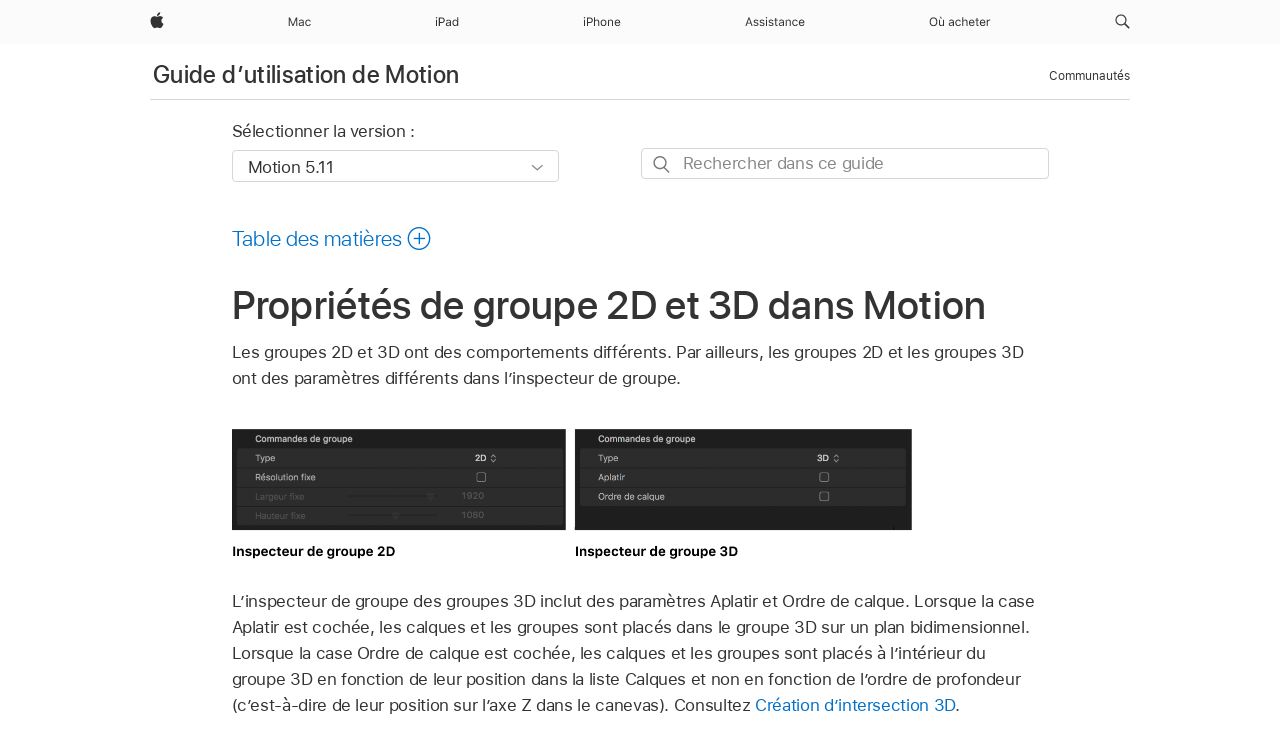

--- FILE ---
content_type: text/html;charset=utf-8
request_url: https://support.apple.com/fr-cm/guide/motion/motn2fb59f53/mac
body_size: 71036
content:

    
<!DOCTYPE html>
<html lang="fr" prefix="og: http://ogp.me/ns#" dir=ltr>

<head>
	<meta name="viewport" content="width=device-width, initial-scale=1" />
	<meta http-equiv="content-type" content="text/html; charset=UTF-8" />
	<title lang="fr">Propriétés de groupe 2D et 3D dans Motion - Assistance Apple (CM)</title>
	<link rel="dns-prefetch" href="https://www.apple.com/" />
	<link rel="preconnect" href="https://www.apple.com/" crossorigin />
	<link rel="canonical" href="https://support.apple.com/fr-cm/guide/motion/motn2fb59f53/mac" />
	<link rel="apple-touch-icon" href="/favicon.ico">
    <link rel="icon" type="image/png" href="/favicon.ico">
	
	
		<meta name="description" content="Dans Motion, les objets (images, vidéo et effets) dans les groupes 2D se comportent différemment des objets dans les groupes 3D." />
		<meta property="og:url" content="https://support.apple.com/fr-cm/guide/motion/motn2fb59f53/mac" />
		<meta property="og:title" content="Propriétés de groupe 2D et 3D dans Motion" />
		<meta property="og:description" content="Dans Motion, les objets (images, vidéo et effets) dans les groupes 2D se comportent différemment des objets dans les groupes 3D." />
		<meta property="og:site_name" content="Apple Support" />
		<meta property="og:locale" content="fr_CM" />
		<meta property="og:type" content="article" />
		<meta name="ac-gn-search-field[locale]" content="fr_CM" />
	

	
	
	
	
		<link rel="alternate" hreflang="en-us" href="https://support.apple.com/guide/motion/motn2fb59f53/mac">
	
		<link rel="alternate" hreflang="en-mk" href="https://support.apple.com/en-mk/guide/motion/motn2fb59f53/mac">
	
		<link rel="alternate" hreflang="ar-kw" href="https://support.apple.com/ar-kw/guide/motion/motn2fb59f53/mac">
	
		<link rel="alternate" hreflang="en-mn" href="https://support.apple.com/en-mn/guide/motion/motn2fb59f53/mac">
	
		<link rel="alternate" hreflang="gu-in" href="https://support.apple.com/gu-in/guide/motion/motn2fb59f53/mac">
	
		<link rel="alternate" hreflang="en-il" href="https://support.apple.com/en-il/guide/motion/motn2fb59f53/mac">
	
		<link rel="alternate" hreflang="en-eg" href="https://support.apple.com/en-eg/guide/motion/motn2fb59f53/mac">
	
		<link rel="alternate" hreflang="en-mo" href="https://support.apple.com/en-mo/guide/motion/motn2fb59f53/mac">
	
		<link rel="alternate" hreflang="en-in" href="https://support.apple.com/en-in/guide/motion/motn2fb59f53/mac">
	
		<link rel="alternate" hreflang="en-uz" href="https://support.apple.com/en-uz/guide/motion/motn2fb59f53/mac">
	
		<link rel="alternate" hreflang="en-ae" href="https://support.apple.com/en-ae/guide/motion/motn2fb59f53/mac">
	
		<link rel="alternate" hreflang="fr-ne" href="https://support.apple.com/fr-ne/guide/motion/motn2fb59f53/mac">
	
		<link rel="alternate" hreflang="en-mt" href="https://support.apple.com/en-mt/guide/motion/motn2fb59f53/mac">
	
		<link rel="alternate" hreflang="ta-in" href="https://support.apple.com/ta-in/guide/motion/motn2fb59f53/mac">
	
		<link rel="alternate" hreflang="zh-cn" href="https://support.apple.com/zh-cn/guide/motion/motn2fb59f53/mac">
	
		<link rel="alternate" hreflang="en-al" href="https://support.apple.com/en-al/guide/motion/motn2fb59f53/mac">
	
		<link rel="alternate" hreflang="en-is" href="https://support.apple.com/en-is/guide/motion/motn2fb59f53/mac">
	
		<link rel="alternate" hreflang="en-mz" href="https://support.apple.com/en-mz/guide/motion/motn2fb59f53/mac">
	
		<link rel="alternate" hreflang="te-in" href="https://support.apple.com/te-in/guide/motion/motn2fb59f53/mac">
	
		<link rel="alternate" hreflang="en-am" href="https://support.apple.com/en-am/guide/motion/motn2fb59f53/mac">
	
		<link rel="alternate" hreflang="fr-ml" href="https://support.apple.com/fr-ml/guide/motion/motn2fb59f53/mac">
	
		<link rel="alternate" hreflang="fr-mu" href="https://support.apple.com/fr-mu/guide/motion/motn2fb59f53/mac">
	
		<link rel="alternate" hreflang="en-ng" href="https://support.apple.com/en-ng/guide/motion/motn2fb59f53/mac">
	
		<link rel="alternate" hreflang="en-az" href="https://support.apple.com/en-az/guide/motion/motn2fb59f53/mac">
	
		<link rel="alternate" hreflang="en-vn" href="https://support.apple.com/en-vn/guide/motion/motn2fb59f53/mac">
	
		<link rel="alternate" hreflang="ja-jp" href="https://support.apple.com/ja-jp/guide/motion/motn2fb59f53/mac">
	
		<link rel="alternate" hreflang="de-ch" href="https://support.apple.com/de-ch/guide/motion/motn2fb59f53/mac">
	
		<link rel="alternate" hreflang="or-in" href="https://support.apple.com/or-in/guide/motion/motn2fb59f53/mac">
	
		<link rel="alternate" hreflang="ml-in" href="https://support.apple.com/ml-in/guide/motion/motn2fb59f53/mac">
	
		<link rel="alternate" hreflang="ar-qa" href="https://support.apple.com/ar-qa/guide/motion/motn2fb59f53/mac">
	
		<link rel="alternate" hreflang="en-jo" href="https://support.apple.com/en-jo/guide/motion/motn2fb59f53/mac">
	
		<link rel="alternate" hreflang="en-bh" href="https://support.apple.com/en-bh/guide/motion/motn2fb59f53/mac">
	
		<link rel="alternate" hreflang="es-cl" href="https://support.apple.com/es-cl/guide/motion/motn2fb59f53/mac">
	
		<link rel="alternate" hreflang="fr-sn" href="https://support.apple.com/fr-sn/guide/motion/motn2fb59f53/mac">
	
		<link rel="alternate" hreflang="fr-ca" href="https://support.apple.com/fr-ca/guide/motion/motn2fb59f53/mac">
	
		<link rel="alternate" hreflang="es-co" href="https://support.apple.com/es-co/guide/motion/motn2fb59f53/mac">
	
		<link rel="alternate" hreflang="en-bn" href="https://support.apple.com/en-bn/guide/motion/motn2fb59f53/mac">
	
		<link rel="alternate" hreflang="en-sa" href="https://support.apple.com/en-sa/guide/motion/motn2fb59f53/mac">
	
		<link rel="alternate" hreflang="ar-eg" href="https://support.apple.com/ar-eg/guide/motion/motn2fb59f53/mac">
	
		<link rel="alternate" hreflang="fr-be" href="https://support.apple.com/fr-be/guide/motion/motn2fb59f53/mac">
	
		<link rel="alternate" hreflang="en-bw" href="https://support.apple.com/en-bw/guide/motion/motn2fb59f53/mac">
	
		<link rel="alternate" hreflang="en-by" href="https://support.apple.com/en-by/guide/motion/motn2fb59f53/mac">
	
		<link rel="alternate" hreflang="fr-fr" href="https://support.apple.com/fr-fr/guide/motion/motn2fb59f53/mac">
	
		<link rel="alternate" hreflang="en-ke" href="https://support.apple.com/en-ke/guide/motion/motn2fb59f53/mac">
	
		<link rel="alternate" hreflang="en-kg" href="https://support.apple.com/en-kg/guide/motion/motn2fb59f53/mac">
	
		<link rel="alternate" hreflang="en-om" href="https://support.apple.com/en-om/guide/motion/motn2fb59f53/mac">
	
		<link rel="alternate" hreflang="en-ca" href="https://support.apple.com/en-ca/guide/motion/motn2fb59f53/mac">
	
		<link rel="alternate" hreflang="en-ge" href="https://support.apple.com/en-ge/guide/motion/motn2fb59f53/mac">
	
		<link rel="alternate" hreflang="fr-tn" href="https://support.apple.com/fr-tn/guide/motion/motn2fb59f53/mac">
	
		<link rel="alternate" hreflang="ar-ae" href="https://support.apple.com/ar-ae/guide/motion/motn2fb59f53/mac">
	
		<link rel="alternate" hreflang="de-at" href="https://support.apple.com/de-at/guide/motion/motn2fb59f53/mac">
	
		<link rel="alternate" hreflang="en-kw" href="https://support.apple.com/en-kw/guide/motion/motn2fb59f53/mac">
	
		<link rel="alternate" hreflang="bn-in" href="https://support.apple.com/bn-in/guide/motion/motn2fb59f53/mac">
	
		<link rel="alternate" hreflang="en-kz" href="https://support.apple.com/en-kz/guide/motion/motn2fb59f53/mac">
	
		<link rel="alternate" hreflang="en-gu" href="https://support.apple.com/en-gu/guide/motion/motn2fb59f53/mac">
	
		<link rel="alternate" hreflang="en-gw" href="https://support.apple.com/en-gw/guide/motion/motn2fb59f53/mac">
	
		<link rel="alternate" hreflang="fr-cf" href="https://support.apple.com/fr-cf/guide/motion/motn2fb59f53/mac">
	
		<link rel="alternate" hreflang="pa-in" href="https://support.apple.com/pa-in/guide/motion/motn2fb59f53/mac">
	
		<link rel="alternate" hreflang="fr-ci" href="https://support.apple.com/fr-ci/guide/motion/motn2fb59f53/mac">
	
		<link rel="alternate" hreflang="fr-ch" href="https://support.apple.com/fr-ch/guide/motion/motn2fb59f53/mac">
	
		<link rel="alternate" hreflang="es-us" href="https://support.apple.com/es-us/guide/motion/motn2fb59f53/mac">
	
		<link rel="alternate" hreflang="kn-in" href="https://support.apple.com/kn-in/guide/motion/motn2fb59f53/mac">
	
		<link rel="alternate" hreflang="fr-gn" href="https://support.apple.com/fr-gn/guide/motion/motn2fb59f53/mac">
	
		<link rel="alternate" hreflang="fr-cm" href="https://support.apple.com/fr-cm/guide/motion/motn2fb59f53/mac">
	
		<link rel="alternate" hreflang="fr-gq" href="https://support.apple.com/fr-gq/guide/motion/motn2fb59f53/mac">
	
		<link rel="alternate" hreflang="en-lb" href="https://support.apple.com/en-lb/guide/motion/motn2fb59f53/mac">
	
		<link rel="alternate" hreflang="en-tj" href="https://support.apple.com/en-tj/guide/motion/motn2fb59f53/mac">
	
		<link rel="alternate" hreflang="en-tm" href="https://support.apple.com/en-tm/guide/motion/motn2fb59f53/mac">
	
		<link rel="alternate" hreflang="en-ph" href="https://support.apple.com/en-ph/guide/motion/motn2fb59f53/mac">
	
		<link rel="alternate" hreflang="ar-sa" href="https://support.apple.com/ar-sa/guide/motion/motn2fb59f53/mac">
	
		<link rel="alternate" hreflang="en-lk" href="https://support.apple.com/en-lk/guide/motion/motn2fb59f53/mac">
	
		<link rel="alternate" hreflang="ca-es" href="https://support.apple.com/ca-es/guide/motion/motn2fb59f53/mac">
	
		<link rel="alternate" hreflang="de-de" href="https://support.apple.com/de-de/guide/motion/motn2fb59f53/mac">
	
		<link rel="alternate" hreflang="fr-ma" href="https://support.apple.com/fr-ma/guide/motion/motn2fb59f53/mac">
	
		<link rel="alternate" hreflang="zh-hk" href="https://support.apple.com/zh-hk/guide/motion/motn2fb59f53/mac">
	
		<link rel="alternate" hreflang="ko-kr" href="https://support.apple.com/ko-kr/guide/motion/motn2fb59f53/mac">
	
		<link rel="alternate" hreflang="de-li" href="https://support.apple.com/de-li/guide/motion/motn2fb59f53/mac">
	
		<link rel="alternate" hreflang="ar-bh" href="https://support.apple.com/ar-bh/guide/motion/motn2fb59f53/mac">
	
		<link rel="alternate" hreflang="es-es" href="https://support.apple.com/es-es/guide/motion/motn2fb59f53/mac">
	
		<link rel="alternate" hreflang="ar-jo" href="https://support.apple.com/ar-jo/guide/motion/motn2fb59f53/mac">
	
		<link rel="alternate" hreflang="fr-mg" href="https://support.apple.com/fr-mg/guide/motion/motn2fb59f53/mac">
	
		<link rel="alternate" hreflang="es-mx" href="https://support.apple.com/es-mx/guide/motion/motn2fb59f53/mac">
	
		<link rel="alternate" hreflang="ur-in" href="https://support.apple.com/ur-in/guide/motion/motn2fb59f53/mac">
	
		<link rel="alternate" hreflang="ar-om" href="https://support.apple.com/ar-om/guide/motion/motn2fb59f53/mac">
	
		<link rel="alternate" hreflang="en-qa" href="https://support.apple.com/en-qa/guide/motion/motn2fb59f53/mac">
	
		<link rel="alternate" hreflang="mr-in" href="https://support.apple.com/mr-in/guide/motion/motn2fb59f53/mac">
	
		<link rel="alternate" hreflang="en-md" href="https://support.apple.com/en-md/guide/motion/motn2fb59f53/mac">
	
		<link rel="alternate" hreflang="de-lu" href="https://support.apple.com/de-lu/guide/motion/motn2fb59f53/mac">
	
		<link rel="alternate" hreflang="fr-lu" href="https://support.apple.com/fr-lu/guide/motion/motn2fb59f53/mac">
	
		<link rel="alternate" hreflang="en-me" href="https://support.apple.com/en-me/guide/motion/motn2fb59f53/mac">
	

		<link rel="preload" as="style" href="/clientside/build/apd-sasskit.built.css" onload="this.onload=null;this.rel='stylesheet'">
		<noscript>
			<link rel="stylesheet" href="/clientside/build/apd-sasskit.built.css" type="text/css" />
		</noscript>

		
			<link rel="preload" as="style" href="/clientside/build/app-apd.css" onload="this.onload=null;this.rel='stylesheet'">
			<noscript>
				<link rel="stylesheet" href="/clientside/build/app-apd.css" type="text/css" />
			</noscript>
    	

	
    <link rel="preload" as="style"
        href="//www.apple.com/wss/fonts?families=SF+Pro,v1:200,300,400,500,600|SF+Pro+Icons,v1"
        onload="this.onload=null;this.rel='stylesheet'">
    <noscript>
        <link rel="stylesheet" href="//www.apple.com/wss/fonts?families=SF+Pro,v1:200,300,400,500,600|SF+Pro+Icons,v1" type="text/css" />
    </noscript>


	<script>
 
    var _applemd = {
        page: {
            
            site_section: "kb",
            
            content_type: "bk",
            info_type: "",
            topics: "",
            in_house: "",
            locale: "fr-cm",
            
                content_template: "topic",
            
            friendly_content: {
                title: `Guide d’utilisation de Motion`,
                publish_date: "09192025",
                
                    topic_id:   "MOTN2FB59F53",
                    article_id        :   "BK_00D98B87278BF408BDB4E3AC051F93E5_MOTN2FB59F53",
                    product_version   :   "motion, 5.11",
                    os_version        :   "Motion 5.11, 15.6",
                    article_version   :   "1"
                
            },
            
            
        },
        
            product: "motion"
        
    };
    const isMobilePlayer = /iPhone|iPod|Android/i.test(navigator.userAgent);
    

</script>

	
	<script>
		var data = {	
			showHelpFulfeedBack: true,
			id: "BK_00D98B87278BF408BDB4E3AC051F93E5_MOTN2FB59F53",
			locale: "fr_FR",
			podCookie: "cm~fr",
			source : "",
			isSecureEnv: false,
			dtmPageSource: "topic",
			domain: "support.apple.com",
			isNeighborJsEnabled: true,
            dtmPageName: "acs.pageload"
		}
		window.appState = JSON.stringify(data);
	</script>
	 
		<script src="/clientside/build/nn.js" type="text/javascript" charset="utf-8"></script>
<script>
    
     var neighborInitData = {
        appDataSchemaVersion: '1.0.0',
        webVitalDataThrottlingPercentage: 100,
        reportThrottledWebVitalDataTypes: ['system:dom-content-loaded', 'system:load', 'system:unfocus', 'system:focus', 'system:unload', 'system:page-hide', 'system:visibility-change-visible', 'system:visibility-change-hidden', 'system:event', 'app:load', 'app:unload', 'app:event'],
        trackMarcomSearch: true,
        trackSurvey: true,
        
        endpoint: 'https://supportmetrics.apple.com/content/services/stats'
    }
</script>

	



</head>


	<body dir="ltr" data-istaskopen="false" lang="fr" class="ac-gn-current-support no-js AppleTopic apd-topic" data-designversion="2" itemscope
		itemtype="https://schema.org/TechArticle">

    
	
		





		 <meta name="globalnav-store-key" content="S2A49YFKJF2JAT22K" />
<meta name="globalnav-search-field[name]" content="q" />
<meta name="globalnav-search-field[action]" content="https://support.apple.com/kb/index" />
<meta name="globalnav-search-field[src]" content="globalnav_support" />
<meta name="globalnav-search-field[type]" content="organic" />
<meta name="globalnav-search-field[page]" content="search" />
<meta name="globalnav-search-field[locale]" content="fr_CM" />
<meta name="globalnav-search-field[placeholder]" content="Rechercher dans l’assistance" />
<link
  rel="stylesheet"
  type="text/css"
  href="https://www.apple.com/api-www/global-elements/global-header/v1/assets/globalheader.css"
/>
<div id="globalheader" class="globalnav-scrim globalheader-light"><aside id="globalmessage-segment" lang="fr-CM" dir="ltr" class="globalmessage-segment"><ul data-strings="{}" class="globalmessage-segment-content"></ul></aside><nav id="globalnav" lang="fr-CM" dir="ltr" aria-label="Global" data-analytics-element-engagement-start="globalnav:onFlyoutOpen" data-analytics-element-engagement-end="globalnav:onFlyoutClose" data-analytics-activitymap-region-id="global nav" data-analytics-region="global nav" class="globalnav no-js   "><div class="globalnav-content"><div class="globalnav-item globalnav-menuback"><button aria-label="Menu principal" class="globalnav-menuback-button"><span class="globalnav-chevron-icon"><svg height="48" viewBox="0 0 9 48" width="9" xmlns="http://www.w3.org/2000/svg"><path d="m1.5618 24.0621 6.5581-6.4238c.2368-.2319.2407-.6118.0088-.8486-.2324-.2373-.6123-.2407-.8486-.0088l-7 6.8569c-.1157.1138-.1807.2695-.1802.4316.001.1621.0674.3174.1846.4297l7 6.7241c.1162.1118.2661.1675.4155.1675.1577 0 .3149-.062.4326-.1846.2295-.2388.2222-.6187-.0171-.8481z"></path></svg></span></button></div><ul id="globalnav-list" class="globalnav-list"><li data-analytics-element-engagement="globalnav hover - apple" class="
				globalnav-item
				globalnav-item-apple
				
				
			"><a href="https://www.apple.com/cm/" data-globalnav-item-name="apple" data-analytics-title="apple home" aria-label="Apple" class="globalnav-link globalnav-link-apple"><span class="globalnav-image-regular globalnav-link-image"><svg height="44" viewBox="0 0 14 44" width="14" xmlns="http://www.w3.org/2000/svg"><path d="m13.0729 17.6825a3.61 3.61 0 0 0 -1.7248 3.0365 3.5132 3.5132 0 0 0 2.1379 3.2223 8.394 8.394 0 0 1 -1.0948 2.2618c-.6816.9812-1.3943 1.9623-2.4787 1.9623s-1.3633-.63-2.613-.63c-1.2187 0-1.6525.6507-2.644.6507s-1.6834-.9089-2.4787-2.0243a9.7842 9.7842 0 0 1 -1.6628-5.2776c0-3.0984 2.014-4.7405 3.9969-4.7405 1.0535 0 1.9314.6919 2.5924.6919.63 0 1.6112-.7333 2.8092-.7333a3.7579 3.7579 0 0 1 3.1604 1.5802zm-3.7284-2.8918a3.5615 3.5615 0 0 0 .8469-2.22 1.5353 1.5353 0 0 0 -.031-.32 3.5686 3.5686 0 0 0 -2.3445 1.2084 3.4629 3.4629 0 0 0 -.8779 2.1585 1.419 1.419 0 0 0 .031.2892 1.19 1.19 0 0 0 .2169.0207 3.0935 3.0935 0 0 0 2.1586-1.1368z"></path></svg></span><span class="globalnav-image-compact globalnav-link-image"><svg height="48" viewBox="0 0 17 48" width="17" xmlns="http://www.w3.org/2000/svg"><path d="m15.5752 19.0792a4.2055 4.2055 0 0 0 -2.01 3.5376 4.0931 4.0931 0 0 0 2.4908 3.7542 9.7779 9.7779 0 0 1 -1.2755 2.6351c-.7941 1.1431-1.6244 2.2862-2.8878 2.2862s-1.5883-.734-3.0443-.734c-1.42 0-1.9252.7581-3.08.7581s-1.9611-1.0589-2.8876-2.3584a11.3987 11.3987 0 0 1 -1.9373-6.1487c0-3.61 2.3464-5.523 4.6566-5.523 1.2274 0 2.25.8062 3.02.8062.734 0 1.8771-.8543 3.2729-.8543a4.3778 4.3778 0 0 1 3.6822 1.841zm-6.8586-2.0456a1.3865 1.3865 0 0 1 -.2527-.024 1.6557 1.6557 0 0 1 -.0361-.337 4.0341 4.0341 0 0 1 1.0228-2.5148 4.1571 4.1571 0 0 1 2.7314-1.4078 1.7815 1.7815 0 0 1 .0361.373 4.1487 4.1487 0 0 1 -.9867 2.587 3.6039 3.6039 0 0 1 -2.5148 1.3236z"></path></svg></span><span class="globalnav-link-text">Apple</span></a></li><li data-topnav-flyout-item="menu" data-topnav-flyout-label="Menu" role="none" class="globalnav-item globalnav-menu"><div data-topnav-flyout="menu" class="globalnav-flyout"><div class="globalnav-menu-list"><div data-analytics-element-engagement="globalnav hover - mac" class="
				globalnav-item
				globalnav-item-mac
				globalnav-item-menu
				
			"><ul role="none" class="globalnav-submenu-trigger-group"><li class="globalnav-submenu-trigger-item"><a href="https://www.apple.com/cm/mac/" data-globalnav-item-name="mac" data-topnav-flyout-trigger-compact="true" data-analytics-title="mac" data-analytics-element-engagement="hover - mac" aria-label="Mac" class="globalnav-link globalnav-submenu-trigger-link globalnav-link-mac"><span class="globalnav-link-text-container"><span class="globalnav-image-regular globalnav-link-image"><svg height="44" viewBox="0 0 23 44" width="23" xmlns="http://www.w3.org/2000/svg"><path d="m8.1558 25.9987v-6.457h-.0703l-2.666 6.457h-.8907l-2.666-6.457h-.0703v6.457h-.9844v-8.4551h1.2246l2.8945 7.0547h.0938l2.8945-7.0547h1.2246v8.4551zm2.5166-1.7696c0-1.1309.832-1.7812 2.3027-1.8691l1.8223-.1113v-.5742c0-.7793-.4863-1.207-1.4297-1.207-.7559 0-1.2832.2871-1.4238.7852h-1.0195c.1348-1.0137 1.1309-1.6816 2.4785-1.6816 1.541 0 2.4023.791 2.4023 2.1035v4.3242h-.9609v-.9318h-.0938c-.4102.6738-1.1016 1.043-1.9453 1.043-1.2246 0-2.1328-.7266-2.1328-1.8809zm4.125-.5859v-.5801l-1.6992.1113c-.9609.0645-1.3828.3984-1.3828 1.0312 0 .6445.5449 1.0195 1.2773 1.0195 1.0371.0001 1.8047-.6796 1.8047-1.5819zm6.958-2.0273c-.1641-.627-.7207-1.1367-1.6289-1.1367-1.1367 0-1.8516.9082-1.8516 2.3379 0 1.459.7266 2.3848 1.8516 2.3848.8496 0 1.4414-.3926 1.6289-1.1074h1.0195c-.1816 1.1602-1.125 2.0156-2.6426 2.0156-1.7695 0-2.9004-1.2832-2.9004-3.293 0-1.9688 1.125-3.2461 2.8945-3.2461 1.5352 0 2.4727.9199 2.6484 2.0449z"></path></svg></span><span class="globalnav-link-text">Mac</span></span></a></li></ul></div><div data-analytics-element-engagement="globalnav hover - ipad" class="
				globalnav-item
				globalnav-item-ipad
				globalnav-item-menu
				
			"><ul role="none" class="globalnav-submenu-trigger-group"><li class="globalnav-submenu-trigger-item"><a href="https://www.apple.com/cm/ipad/" data-globalnav-item-name="ipad" data-topnav-flyout-trigger-compact="true" data-analytics-title="ipad" data-analytics-element-engagement="hover - ipad" aria-label="iPad" class="globalnav-link globalnav-submenu-trigger-link globalnav-link-ipad"><span class="globalnav-link-text-container"><span class="globalnav-image-regular globalnav-link-image"><svg height="44" viewBox="0 0 24 44" width="24" xmlns="http://www.w3.org/2000/svg"><path d="m14.9575 23.7002c0 .902-.768 1.582-1.805 1.582-.732 0-1.277-.375-1.277-1.02 0-.632.422-.966 1.383-1.031l1.699-.111zm-1.395-4.072c-1.347 0-2.343.668-2.478 1.681h1.019c.141-.498.668-.785 1.424-.785.944 0 1.43.428 1.43 1.207v.574l-1.822.112c-1.471.088-2.303.738-2.303 1.869 0 1.154.908 1.881 2.133 1.881.844 0 1.535-.369 1.945-1.043h.094v.931h.961v-4.324c0-1.312-.862-2.103-2.403-2.103zm6.769 5.575c-1.155 0-1.846-.885-1.846-2.361 0-1.471.697-2.362 1.846-2.362 1.142 0 1.857.914 1.857 2.362 0 1.459-.709 2.361-1.857 2.361zm1.834-8.027v3.503h-.088c-.358-.691-1.102-1.107-1.981-1.107-1.605 0-2.654 1.289-2.654 3.27 0 1.986 1.037 3.269 2.654 3.269.873 0 1.623-.416 2.022-1.119h.093v1.008h.961v-8.824zm-15.394 4.869h-1.863v-3.563h1.863c1.225 0 1.899.639 1.899 1.799 0 1.119-.697 1.764-1.899 1.764zm.276-4.5h-3.194v8.455h1.055v-3.018h2.127c1.588 0 2.719-1.119 2.719-2.701 0-1.611-1.108-2.736-2.707-2.736zm-6.064 8.454h1.008v-6.316h-1.008zm-.199-8.237c0-.387.316-.704.703-.704s.703.317.703.704c0 .386-.316.703-.703.703s-.703-.317-.703-.703z"></path></svg></span><span class="globalnav-link-text">iPad</span></span></a></li></ul></div><div data-analytics-element-engagement="globalnav hover - iphone" class="
				globalnav-item
				globalnav-item-iphone
				globalnav-item-menu
				
			"><ul role="none" class="globalnav-submenu-trigger-group"><li class="globalnav-submenu-trigger-item"><a href="https://www.apple.com/cm/iphone/" data-globalnav-item-name="iphone" data-topnav-flyout-trigger-compact="true" data-analytics-title="iphone" data-analytics-element-engagement="hover - iphone" aria-label="iPhone" class="globalnav-link globalnav-submenu-trigger-link globalnav-link-iphone"><span class="globalnav-link-text-container"><span class="globalnav-image-regular globalnav-link-image"><svg height="44" viewBox="0 0 38 44" width="38" xmlns="http://www.w3.org/2000/svg"><path d="m32.7129 22.3203h3.48c-.023-1.119-.691-1.857-1.693-1.857-1.008 0-1.711.738-1.787 1.857zm4.459 2.045c-.293 1.078-1.277 1.746-2.66 1.746-1.752 0-2.848-1.266-2.848-3.264 0-1.986 1.113-3.275 2.848-3.275 1.705 0 2.742 1.213 2.742 3.176v.386h-4.541v.047c.053 1.248.75 2.039 1.822 2.039.815 0 1.366-.298 1.629-.855zm-12.282-4.682h.961v.996h.094c.316-.697.932-1.107 1.898-1.107 1.418 0 2.209.838 2.209 2.338v4.09h-1.007v-3.844c0-1.137-.481-1.676-1.489-1.676s-1.658.674-1.658 1.781v3.739h-1.008zm-2.499 3.158c0-1.5-.674-2.361-1.869-2.361-1.196 0-1.87.861-1.87 2.361 0 1.495.674 2.362 1.87 2.362 1.195 0 1.869-.867 1.869-2.362zm-4.782 0c0-2.033 1.114-3.269 2.913-3.269 1.798 0 2.912 1.236 2.912 3.269 0 2.028-1.114 3.27-2.912 3.27-1.799 0-2.913-1.242-2.913-3.27zm-6.636-5.666h1.008v3.504h.093c.317-.697.979-1.107 1.946-1.107 1.336 0 2.179.855 2.179 2.338v4.09h-1.007v-3.844c0-1.119-.504-1.676-1.459-1.676-1.131 0-1.752.715-1.752 1.781v3.739h-1.008zm-6.015 4.87h1.863c1.202 0 1.899-.645 1.899-1.764 0-1.16-.674-1.799-1.899-1.799h-1.863zm2.139-4.5c1.599 0 2.707 1.125 2.707 2.736 0 1.582-1.131 2.701-2.719 2.701h-2.127v3.018h-1.055v-8.455zm-6.114 8.454h1.008v-6.316h-1.008zm-.2-8.238c0-.386.317-.703.703-.703.387 0 .704.317.704.703 0 .387-.317.704-.704.704-.386 0-.703-.317-.703-.704z"></path></svg></span><span class="globalnav-link-text">iPhone</span></span></a></li></ul></div><div data-analytics-element-engagement="globalnav hover - support" class="
				globalnav-item
				globalnav-item-support
				globalnav-item-menu
				
			"><ul role="none" class="globalnav-submenu-trigger-group"><li class="globalnav-submenu-trigger-item"><a href="https://support.apple.com/fr-cm/?cid=gn-ols-home-hp-tab" data-globalnav-item-name="support" data-topnav-flyout-trigger-compact="true" data-analytics-title="support" data-analytics-element-engagement="hover - support" data-analytics-exit-link="true" aria-label="Assistance" class="globalnav-link globalnav-submenu-trigger-link globalnav-link-support"><span class="globalnav-link-text-container"><span class="globalnav-image-regular globalnav-link-image"><svg height="44" viewBox="0 0 60 44" width="60" xmlns="http://www.w3.org/2000/svg"><path d="m5.6903 23.5715h-3.3633l-.8496 2.4199h-1.1074l3.1172-8.4551h1.043l3.1172 8.4551h-1.1075zm-3.0527-.8965h2.7422l-1.3242-3.7734h-.0938zm8.3354-3.1113c1.3242 0 2.2441.6562 2.3789 1.6934h-.9961c-.1348-.5039-.627-.8379-1.3887-.8379-.75 0-1.3359.3809-1.3359.9434 0 .4336.3516.7031 1.0957.8848l.9727.2344c1.1895.2871 1.7637.8027 1.7637 1.7109 0 1.1309-1.0957 1.9102-2.5312 1.9102-1.4062 0-2.373-.6738-2.4844-1.7227h1.0371c.1699.5332.6738.873 1.4824.873.8496 0 1.459-.4043 1.459-.9844 0-.4336-.3281-.7266-1.002-.8906l-1.084-.2637c-1.1836-.2871-1.7227-.7969-1.7227-1.7109.0001-1.0489 1.0137-1.8399 2.3555-1.8399zm6.044 0c1.3242 0 2.2441.6562 2.3789 1.6934h-.9961c-.1348-.5039-.627-.8379-1.3887-.8379-.75 0-1.3359.3809-1.3359.9434 0 .4336.3516.7031 1.0957.8848l.9727.2344c1.1895.2871 1.7637.8027 1.7637 1.7109 0 1.1309-1.0957 1.9102-2.5312 1.9102-1.4063 0-2.373-.6738-2.4844-1.7227h1.0371c.1699.5332.6738.873 1.4824.873.8496 0 1.459-.4043 1.459-.9844 0-.4336-.3281-.7266-1.002-.8906l-1.084-.2637c-1.1836-.2871-1.7227-.7969-1.7227-1.7109 0-1.0489 1.0137-1.8399 2.3555-1.8399zm3.7763-1.8106c0-.3867.3164-.7031.7031-.7031s.7031.3164.7031.7031-.3164.7031-.7031.7031-.7031-.3164-.7031-.7031zm.1993 1.9219h1.0078v6.3164h-1.0078zm5.0185-.1113c1.3242 0 2.2441.6562 2.3789 1.6934h-.9961c-.1348-.5039-.627-.8379-1.3887-.8379-.75 0-1.3359.3809-1.3359.9434 0 .4336.3516.7031 1.0957.8848l.9727.2344c1.1895.2871 1.7637.8027 1.7637 1.7109 0 1.1309-1.0957 1.9102-2.5312 1.9102-1.4062 0-2.373-.6738-2.4844-1.7227h1.0371c.1699.5332.6738.873 1.4824.873.8496 0 1.459-.4043 1.459-.9844 0-.4336-.3281-.7266-1.002-.8906l-1.084-.2637c-1.1836-.2871-1.7227-.7969-1.7227-1.7109 0-1.0489 1.0137-1.8399 2.3555-1.8399zm5.3237-1.5235v1.6348h1.4062v.8438h-1.4062v3.5742c0 .7441.2812 1.0605.9375 1.0605.1816 0 .2812-.0059.4688-.0234v.8496c-.1992.0352-.3926.0586-.5918.0586-1.3008 0-1.8223-.4805-1.8223-1.6875v-3.832h-1.0195v-.8438h1.0195v-1.6348zm2.4346 6.1817c0-1.1309.832-1.7812 2.3027-1.8691l1.8223-.1113v-.5742c0-.7793-.4863-1.207-1.4297-1.207-.7559 0-1.2832.2871-1.4238.7852h-1.0195c.1348-1.0137 1.1309-1.6816 2.4785-1.6816 1.541 0 2.4023.791 2.4023 2.1035v4.3242h-.9609v-.9316h-.0938c-.4102.6738-1.1016 1.043-1.9453 1.043-1.2246-.0003-2.1328-.7268-2.1328-1.8811zm4.125-.586v-.5801l-1.6992.1113c-.9609.0645-1.3828.3984-1.3828 1.0312 0 .6445.5449 1.0195 1.2773 1.0195 1.0371.0002 1.8047-.6795 1.8047-1.5819zm2.751-3.9609h.9609v.9961h.0938c.3164-.6973.9316-1.1074 1.8984-1.1074 1.418 0 2.209.8379 2.209 2.3379v4.0898h-1.0078v-3.8438c0-1.1367-.4805-1.6758-1.4883-1.6758s-1.6582.6738-1.6582 1.7812v3.7383h-1.0078zm11.0889 1.9336c-.1641-.627-.7207-1.1367-1.6289-1.1367-1.1367 0-1.8516.9082-1.8516 2.3379 0 1.459.7266 2.3848 1.8516 2.3848.8496 0 1.4414-.3926 1.6289-1.1074h1.0195c-.1816 1.1602-1.125 2.0156-2.6426 2.0156-1.7695 0-2.9004-1.2832-2.9004-3.293 0-1.9688 1.125-3.2461 2.8945-3.2461 1.5352 0 2.4727.9199 2.6484 2.0449zm7.5795 2.748c-.293 1.0781-1.2773 1.7461-2.6602 1.7461-1.752 0-2.8477-1.2656-2.8477-3.2637 0-1.9863 1.1133-3.2754 2.8477-3.2754 1.7051 0 2.7422 1.2129 2.7422 3.1758v.3867h-4.541v.0469c.0527 1.248.75 2.0391 1.8223 2.0391.8145 0 1.3652-.2988 1.6289-.8555zm-4.4589-2.0449h3.4805c-.0234-1.1191-.6914-1.8574-1.6934-1.8574-1.0078 0-1.711.7383-1.7871 1.8574z"></path></svg></span><span class="globalnav-link-text">Assistance</span></span></a></li></ul></div><div data-analytics-element-engagement="globalnav hover - where-to-buy" class="
				globalnav-item
				globalnav-item-where-to-buy
				globalnav-item-menu
				
			"><ul role="none" class="globalnav-submenu-trigger-group"><li class="globalnav-submenu-trigger-item"><a href="https://www.apple.com/cm/buy/" data-globalnav-item-name="where-to-buy" data-topnav-flyout-trigger-compact="true" data-analytics-title="where to buy" data-analytics-element-engagement="hover - where to buy" aria-label="Où acheter" class="globalnav-link globalnav-submenu-trigger-link globalnav-link-where-to-buy"><span class="globalnav-link-text-container"><span class="globalnav-image-regular globalnav-link-image"><svg height="44" viewBox="0 0 62 44" width="62" xmlns="http://www.w3.org/2000/svg"><path d="m8.3878 21.767c0 2.7012-1.4648 4.4297-3.8789 4.4297-2.4258 0-3.8789-1.7227-3.8789-4.4297 0-2.7188 1.4883-4.4238 3.8789-4.4238 2.4024 0 3.8789 1.7109 3.8789 4.4238zm-6.6738 0c0 2.0977 1.0371 3.457 2.7949 3.457 1.7344 0 2.7949-1.3594 2.7949-3.457 0-2.1152-1.0664-3.4512-2.7949-3.4512-1.7226.0001-2.7949 1.336-2.7949 3.4512zm13.3628 4.2305h-.9609v-.9902h-.0938c-.3164.7031-.9902 1.1016-1.957 1.1016-1.418 0-2.1562-.8438-2.1562-2.3379v-4.0898h1.0078v3.8438c0 1.1367.4219 1.6641 1.4297 1.6641 1.1133 0 1.7227-.6621 1.7227-1.7695v-3.7383h1.0078v6.3162zm-4.3946-9.1875h1.207l1.0371 1.9922h-.8906zm9.0645 7.418c0-1.1309.832-1.7812 2.3027-1.8691l1.8223-.1113v-.5742c0-.7793-.4863-1.207-1.4297-1.207-.7559 0-1.2832.2871-1.4238.7852h-1.0195c.1348-1.0137 1.1309-1.6816 2.4785-1.6816 1.541 0 2.4023.791 2.4023 2.1035v4.3242h-.9609v-.9316h-.0938c-.4102.6738-1.1016 1.043-1.9453 1.043-1.2246-.0003-2.1328-.7268-2.1328-1.8811zm4.125-.586v-.58l-1.6992.1113c-.9609.0645-1.3828.3984-1.3828 1.0312 0 .6445.5449 1.0195 1.2773 1.0195 1.0371.0001 1.8047-.6796 1.8047-1.582zm6.958-2.0273c-.1641-.627-.7207-1.1367-1.6289-1.1367-1.1367 0-1.8516.9082-1.8516 2.3379 0 1.459.7266 2.3848 1.8516 2.3848.8496 0 1.4414-.3926 1.6289-1.1074h1.0195c-.1816 1.1602-1.125 2.0156-2.6426 2.0156-1.7695 0-2.9004-1.2832-2.9004-3.293 0-1.9688 1.125-3.2461 2.8945-3.2461 1.5352 0 2.4727.9199 2.6484 2.0449zm2.4468-4.4414h1.0078v3.5039h.0938c.3164-.6973.9785-1.1074 1.9453-1.1074 1.3359 0 2.1797.8555 2.1797 2.3379v4.0898h-1.0078v-3.8438c0-1.1191-.5039-1.6758-1.459-1.6758-1.1309 0-1.752.7148-1.752 1.7812v3.7383h-1.0078zm12.1377 7.1894c-.293 1.0781-1.2773 1.7461-2.6602 1.7461-1.752 0-2.8477-1.2656-2.8477-3.2637 0-1.9863 1.1133-3.2754 2.8477-3.2754 1.7051 0 2.7422 1.2129 2.7422 3.1758v.3867h-4.541v.0469c.0527 1.248.75 2.0391 1.8223 2.0391.8145 0 1.3652-.2988 1.6289-.8555zm-4.459-2.0449h3.4805c-.0234-1.1191-.6914-1.8574-1.6934-1.8574-1.0078 0-1.7109.7383-1.7871 1.8574zm7.4326-4.2715v1.6348h1.4062v.8438h-1.4062v3.5742c0 .7441.2812 1.0605.9375 1.0605.1816 0 .2812-.0059.4688-.0234v.8496c-.1992.0352-.3926.0586-.5918.0586-1.3008 0-1.8223-.4805-1.8223-1.6875v-3.832h-1.0195v-.8438h1.0195v-1.6348zm7.9131 6.3164c-.293 1.0781-1.2773 1.7461-2.6602 1.7461-1.752 0-2.8477-1.2656-2.8477-3.2637 0-1.9863 1.1133-3.2754 2.8477-3.2754 1.7051 0 2.7422 1.2129 2.7422 3.1758v.3867h-4.541v.0469c.0527 1.248.75 2.0391 1.8223 2.0391.8145 0 1.3652-.2988 1.6289-.8555zm-4.459-2.0449h3.4805c-.0234-1.1191-.6914-1.8574-1.6934-1.8574-1.0078 0-1.7109.7383-1.7871 1.8574zm6.0034-2.6367h.9609v.9375h.0938c.1875-.6152.9141-1.0488 1.752-1.0488.1641 0 .375.0117.5039.0293v1.0078c-.082-.0234-.4453-.0586-.6445-.0586-.9609 0-1.6582.6445-1.6582 1.5352v3.9141h-1.0078v-6.3165z"></path></svg></span><span class="globalnav-link-text">Où acheter</span></span></a></li></ul></div></div></div></li><li data-topnav-flyout-label="Rechercher sur apple.com" data-analytics-title="open - search field" class="globalnav-item globalnav-search"><a role="button" id="globalnav-menubutton-link-search" href="https://support.apple.com/kb/index?page=search&locale=fr_CM" data-topnav-flyout-trigger-regular="true" data-topnav-flyout-trigger-compact="true" aria-label="Rechercher sur apple.com" data-analytics-title="open - search field" class="globalnav-link globalnav-link-search"><span class="globalnav-image-regular"><svg xmlns="http://www.w3.org/2000/svg" width="15px" height="44px" viewBox="0 0 15 44">
<path d="M14.298,27.202l-3.87-3.87c0.701-0.929,1.122-2.081,1.122-3.332c0-3.06-2.489-5.55-5.55-5.55c-3.06,0-5.55,2.49-5.55,5.55 c0,3.061,2.49,5.55,5.55,5.55c1.251,0,2.403-0.421,3.332-1.122l3.87,3.87c0.151,0.151,0.35,0.228,0.548,0.228 s0.396-0.076,0.548-0.228C14.601,27.995,14.601,27.505,14.298,27.202z M1.55,20c0-2.454,1.997-4.45,4.45-4.45 c2.454,0,4.45,1.997,4.45,4.45S8.454,24.45,6,24.45C3.546,24.45,1.55,22.454,1.55,20z"></path>
</svg>
</span><span class="globalnav-image-compact"><svg height="48" viewBox="0 0 17 48" width="17" xmlns="http://www.w3.org/2000/svg"><path d="m16.2294 29.9556-4.1755-4.0821a6.4711 6.4711 0 1 0 -1.2839 1.2625l4.2005 4.1066a.9.9 0 1 0 1.2588-1.287zm-14.5294-8.0017a5.2455 5.2455 0 1 1 5.2455 5.2527 5.2549 5.2549 0 0 1 -5.2455-5.2527z"></path></svg></span></a><div id="globalnav-submenu-search" aria-labelledby="globalnav-menubutton-link-search" class="globalnav-flyout globalnav-submenu"><div class="globalnav-flyout-scroll-container"><div class="globalnav-flyout-content globalnav-submenu-content"><form action="https://support.apple.com/kb/index" method="get" class="globalnav-searchfield"><div class="globalnav-searchfield-wrapper"><input placeholder="Rechercher sur apple.com" aria-label="Rechercher sur apple.com" autocorrect="off" autocapitalize="off" autocomplete="off" spellcheck="false" class="globalnav-searchfield-input" name="q"><input id="globalnav-searchfield-src" type="hidden" name="src" value><input type="hidden" name="type" value><input type="hidden" name="page" value><input type="hidden" name="locale" value><button aria-label="Effacer les termes de la recherche" tabindex="-1" type="button" class="globalnav-searchfield-reset"><span class="globalnav-image-regular"><svg height="14" viewBox="0 0 14 14" width="14" xmlns="http://www.w3.org/2000/svg"><path d="m7 .0339a6.9661 6.9661 0 1 0 6.9661 6.9661 6.9661 6.9661 0 0 0 -6.9661-6.9661zm2.798 8.9867a.55.55 0 0 1 -.778.7774l-2.02-2.02-2.02 2.02a.55.55 0 0 1 -.7784-.7774l2.0206-2.0206-2.0204-2.02a.55.55 0 0 1 .7782-.7778l2.02 2.02 2.02-2.02a.55.55 0 0 1 .778.7778l-2.0203 2.02z"></path></svg></span><span class="globalnav-image-compact"><svg height="16" viewBox="0 0 16 16" width="16" xmlns="http://www.w3.org/2000/svg"><path d="m0 8a8.0474 8.0474 0 0 1 7.9922-8 8.0609 8.0609 0 0 1 8.0078 8 8.0541 8.0541 0 0 1 -8 8 8.0541 8.0541 0 0 1 -8-8zm5.6549 3.2863 2.3373-2.353 2.3451 2.353a.6935.6935 0 0 0 .4627.1961.6662.6662 0 0 0 .6667-.6667.6777.6777 0 0 0 -.1961-.4706l-2.3451-2.3373 2.3529-2.3607a.5943.5943 0 0 0 .1961-.4549.66.66 0 0 0 -.6667-.6589.6142.6142 0 0 0 -.447.1961l-2.3686 2.3606-2.353-2.3527a.6152.6152 0 0 0 -.447-.1883.6529.6529 0 0 0 -.6667.651.6264.6264 0 0 0 .1961.4549l2.3451 2.3529-2.3451 2.353a.61.61 0 0 0 -.1961.4549.6661.6661 0 0 0 .6667.6667.6589.6589 0 0 0 .4627-.1961z" ></path></svg></span></button><button aria-label="Lancer la recherche" tabindex="-1" aria-hidden="true" type="submit" class="globalnav-searchfield-submit"><span class="globalnav-image-regular"><svg height="32" viewBox="0 0 30 32" width="30" xmlns="http://www.w3.org/2000/svg"><path d="m23.3291 23.3066-4.35-4.35c-.0105-.0105-.0247-.0136-.0355-.0235a6.8714 6.8714 0 1 0 -1.5736 1.4969c.0214.0256.03.0575.0542.0815l4.35 4.35a1.1 1.1 0 1 0 1.5557-1.5547zm-15.4507-8.582a5.6031 5.6031 0 1 1 5.603 5.61 5.613 5.613 0 0 1 -5.603-5.61z"></path></svg></span><span class="globalnav-image-compact"><svg width="38" height="40" viewBox="0 0 38 40" xmlns="http://www.w3.org/2000/svg"><path d="m28.6724 27.8633-5.07-5.07c-.0095-.0095-.0224-.0122-.032-.0213a7.9967 7.9967 0 1 0 -1.8711 1.7625c.0254.03.0357.0681.0642.0967l5.07 5.07a1.3 1.3 0 0 0 1.8389-1.8379zm-18.0035-10.0033a6.5447 6.5447 0 1 1 6.545 6.5449 6.5518 6.5518 0 0 1 -6.545-6.5449z"></path></svg></span></button></div><div role="status" aria-live="polite" data-topnav-searchresults-label="total results" class="globalnav-searchresults-count"></div></form><div class="globalnav-searchresults"></div></div></div></div></li></ul><div class="globalnav-menutrigger"><button id="globalnav-menutrigger-button" aria-controls="globalnav-list" aria-label="Menu" data-topnav-menu-label-open="Menu" data-topnav-menu-label-close="Close" data-topnav-flyout-trigger-compact="menu" class="globalnav-menutrigger-button"><svg width="18" height="18" viewBox="0 0 18 18"><polyline id="globalnav-menutrigger-bread-bottom" fill="none" stroke="currentColor" stroke-width="1.2" stroke-linecap="round" stroke-linejoin="round" points="2 12, 16 12" class="globalnav-menutrigger-bread globalnav-menutrigger-bread-bottom"><animate id="globalnav-anim-menutrigger-bread-bottom-open" attributeName="points" keyTimes="0;0.5;1" dur="0.24s" begin="indefinite" fill="freeze" calcMode="spline" keySplines="0.42, 0, 1, 1;0, 0, 0.58, 1" values=" 2 12, 16 12; 2 9, 16 9; 3.5 15, 15 3.5"></animate><animate id="globalnav-anim-menutrigger-bread-bottom-close" attributeName="points" keyTimes="0;0.5;1" dur="0.24s" begin="indefinite" fill="freeze" calcMode="spline" keySplines="0.42, 0, 1, 1;0, 0, 0.58, 1" values=" 3.5 15, 15 3.5; 2 9, 16 9; 2 12, 16 12"></animate></polyline><polyline id="globalnav-menutrigger-bread-top" fill="none" stroke="currentColor" stroke-width="1.2" stroke-linecap="round" stroke-linejoin="round" points="2 5, 16 5" class="globalnav-menutrigger-bread globalnav-menutrigger-bread-top"><animate id="globalnav-anim-menutrigger-bread-top-open" attributeName="points" keyTimes="0;0.5;1" dur="0.24s" begin="indefinite" fill="freeze" calcMode="spline" keySplines="0.42, 0, 1, 1;0, 0, 0.58, 1" values=" 2 5, 16 5; 2 9, 16 9; 3.5 3.5, 15 15"></animate><animate id="globalnav-anim-menutrigger-bread-top-close" attributeName="points" keyTimes="0;0.5;1" dur="0.24s" begin="indefinite" fill="freeze" calcMode="spline" keySplines="0.42, 0, 1, 1;0, 0, 0.58, 1" values=" 3.5 3.5, 15 15; 2 9, 16 9; 2 5, 16 5"></animate></polyline></svg></button></div></div></nav><div id="globalnav-curtain" class="globalnav-curtain"></div><div id="globalnav-placeholder" class="globalnav-placeholder"></div></div><script id="__ACGH_DATA__" type="application/json">{"props":{"globalNavData":{"locale":"fr_CM","ariaLabel":"Global","analyticsAttributes":[{"name":"data-analytics-activitymap-region-id","value":"global nav"},{"name":"data-analytics-region","value":"global nav"}],"links":[{"id":"9cab2c8da81cd2b446ceff625929075102df1d96546c0ac02bc9210871ad3ed6","name":"apple","text":"Apple","url":"/cm/","ariaLabel":"Apple","submenuAriaLabel":"Menu Apple","images":[{"name":"regular","assetInline":"<svg height=\"44\" viewBox=\"0 0 14 44\" width=\"14\" xmlns=\"http://www.w3.org/2000/svg\"><path d=\"m13.0729 17.6825a3.61 3.61 0 0 0 -1.7248 3.0365 3.5132 3.5132 0 0 0 2.1379 3.2223 8.394 8.394 0 0 1 -1.0948 2.2618c-.6816.9812-1.3943 1.9623-2.4787 1.9623s-1.3633-.63-2.613-.63c-1.2187 0-1.6525.6507-2.644.6507s-1.6834-.9089-2.4787-2.0243a9.7842 9.7842 0 0 1 -1.6628-5.2776c0-3.0984 2.014-4.7405 3.9969-4.7405 1.0535 0 1.9314.6919 2.5924.6919.63 0 1.6112-.7333 2.8092-.7333a3.7579 3.7579 0 0 1 3.1604 1.5802zm-3.7284-2.8918a3.5615 3.5615 0 0 0 .8469-2.22 1.5353 1.5353 0 0 0 -.031-.32 3.5686 3.5686 0 0 0 -2.3445 1.2084 3.4629 3.4629 0 0 0 -.8779 2.1585 1.419 1.419 0 0 0 .031.2892 1.19 1.19 0 0 0 .2169.0207 3.0935 3.0935 0 0 0 2.1586-1.1368z\"></path></svg>"},{"name":"compact","assetInline":"<svg height=\"48\" viewBox=\"0 0 17 48\" width=\"17\" xmlns=\"http://www.w3.org/2000/svg\"><path d=\"m15.5752 19.0792a4.2055 4.2055 0 0 0 -2.01 3.5376 4.0931 4.0931 0 0 0 2.4908 3.7542 9.7779 9.7779 0 0 1 -1.2755 2.6351c-.7941 1.1431-1.6244 2.2862-2.8878 2.2862s-1.5883-.734-3.0443-.734c-1.42 0-1.9252.7581-3.08.7581s-1.9611-1.0589-2.8876-2.3584a11.3987 11.3987 0 0 1 -1.9373-6.1487c0-3.61 2.3464-5.523 4.6566-5.523 1.2274 0 2.25.8062 3.02.8062.734 0 1.8771-.8543 3.2729-.8543a4.3778 4.3778 0 0 1 3.6822 1.841zm-6.8586-2.0456a1.3865 1.3865 0 0 1 -.2527-.024 1.6557 1.6557 0 0 1 -.0361-.337 4.0341 4.0341 0 0 1 1.0228-2.5148 4.1571 4.1571 0 0 1 2.7314-1.4078 1.7815 1.7815 0 0 1 .0361.373 4.1487 4.1487 0 0 1 -.9867 2.587 3.6039 3.6039 0 0 1 -2.5148 1.3236z\"></path></svg>"}],"analyticsAttributes":[{"name":"data-analytics-title","value":"apple home"}]},{"id":"2acc6acced167b7c15ce65f333dab30c13409366229580a657bdb11a75718671","name":"mac","text":"Mac","url":"/cm/mac/","ariaLabel":"Mac","submenuAriaLabel":"Menu Mac","images":[{"name":"regular","assetInline":"<svg height=\"44\" viewBox=\"0 0 23 44\" width=\"23\" xmlns=\"http://www.w3.org/2000/svg\"><path d=\"m8.1558 25.9987v-6.457h-.0703l-2.666 6.457h-.8907l-2.666-6.457h-.0703v6.457h-.9844v-8.4551h1.2246l2.8945 7.0547h.0938l2.8945-7.0547h1.2246v8.4551zm2.5166-1.7696c0-1.1309.832-1.7812 2.3027-1.8691l1.8223-.1113v-.5742c0-.7793-.4863-1.207-1.4297-1.207-.7559 0-1.2832.2871-1.4238.7852h-1.0195c.1348-1.0137 1.1309-1.6816 2.4785-1.6816 1.541 0 2.4023.791 2.4023 2.1035v4.3242h-.9609v-.9318h-.0938c-.4102.6738-1.1016 1.043-1.9453 1.043-1.2246 0-2.1328-.7266-2.1328-1.8809zm4.125-.5859v-.5801l-1.6992.1113c-.9609.0645-1.3828.3984-1.3828 1.0312 0 .6445.5449 1.0195 1.2773 1.0195 1.0371.0001 1.8047-.6796 1.8047-1.5819zm6.958-2.0273c-.1641-.627-.7207-1.1367-1.6289-1.1367-1.1367 0-1.8516.9082-1.8516 2.3379 0 1.459.7266 2.3848 1.8516 2.3848.8496 0 1.4414-.3926 1.6289-1.1074h1.0195c-.1816 1.1602-1.125 2.0156-2.6426 2.0156-1.7695 0-2.9004-1.2832-2.9004-3.293 0-1.9688 1.125-3.2461 2.8945-3.2461 1.5352 0 2.4727.9199 2.6484 2.0449z\"></path></svg>"}],"analyticsAttributes":[{"name":"data-analytics-title","value":"mac"},{"name":"data-analytics-element-engagement","value":"hover - mac"}]},{"id":"755e0ea6900971095f961c03ac3a09570c0400d92bc073b0910164662a0906c0","name":"ipad","text":"iPad","url":"/cm/ipad/","ariaLabel":"iPad","submenuAriaLabel":"Menu iPad","images":[{"name":"regular","assetInline":"<svg height=\"44\" viewBox=\"0 0 24 44\" width=\"24\" xmlns=\"http://www.w3.org/2000/svg\"><path d=\"m14.9575 23.7002c0 .902-.768 1.582-1.805 1.582-.732 0-1.277-.375-1.277-1.02 0-.632.422-.966 1.383-1.031l1.699-.111zm-1.395-4.072c-1.347 0-2.343.668-2.478 1.681h1.019c.141-.498.668-.785 1.424-.785.944 0 1.43.428 1.43 1.207v.574l-1.822.112c-1.471.088-2.303.738-2.303 1.869 0 1.154.908 1.881 2.133 1.881.844 0 1.535-.369 1.945-1.043h.094v.931h.961v-4.324c0-1.312-.862-2.103-2.403-2.103zm6.769 5.575c-1.155 0-1.846-.885-1.846-2.361 0-1.471.697-2.362 1.846-2.362 1.142 0 1.857.914 1.857 2.362 0 1.459-.709 2.361-1.857 2.361zm1.834-8.027v3.503h-.088c-.358-.691-1.102-1.107-1.981-1.107-1.605 0-2.654 1.289-2.654 3.27 0 1.986 1.037 3.269 2.654 3.269.873 0 1.623-.416 2.022-1.119h.093v1.008h.961v-8.824zm-15.394 4.869h-1.863v-3.563h1.863c1.225 0 1.899.639 1.899 1.799 0 1.119-.697 1.764-1.899 1.764zm.276-4.5h-3.194v8.455h1.055v-3.018h2.127c1.588 0 2.719-1.119 2.719-2.701 0-1.611-1.108-2.736-2.707-2.736zm-6.064 8.454h1.008v-6.316h-1.008zm-.199-8.237c0-.387.316-.704.703-.704s.703.317.703.704c0 .386-.316.703-.703.703s-.703-.317-.703-.703z\"></path></svg>"}],"analyticsAttributes":[{"name":"data-analytics-title","value":"ipad"},{"name":"data-analytics-element-engagement","value":"hover - ipad"}]},{"id":"0b43b6da8d7fa07daf35eb99c23a2246525ae74e349e15b37cacfd5a9cb1143d","name":"iphone","text":"iPhone","url":"/cm/iphone/","ariaLabel":"iPhone","submenuAriaLabel":"Menu iPhone","images":[{"name":"regular","assetInline":"<svg height=\"44\" viewBox=\"0 0 38 44\" width=\"38\" xmlns=\"http://www.w3.org/2000/svg\"><path d=\"m32.7129 22.3203h3.48c-.023-1.119-.691-1.857-1.693-1.857-1.008 0-1.711.738-1.787 1.857zm4.459 2.045c-.293 1.078-1.277 1.746-2.66 1.746-1.752 0-2.848-1.266-2.848-3.264 0-1.986 1.113-3.275 2.848-3.275 1.705 0 2.742 1.213 2.742 3.176v.386h-4.541v.047c.053 1.248.75 2.039 1.822 2.039.815 0 1.366-.298 1.629-.855zm-12.282-4.682h.961v.996h.094c.316-.697.932-1.107 1.898-1.107 1.418 0 2.209.838 2.209 2.338v4.09h-1.007v-3.844c0-1.137-.481-1.676-1.489-1.676s-1.658.674-1.658 1.781v3.739h-1.008zm-2.499 3.158c0-1.5-.674-2.361-1.869-2.361-1.196 0-1.87.861-1.87 2.361 0 1.495.674 2.362 1.87 2.362 1.195 0 1.869-.867 1.869-2.362zm-4.782 0c0-2.033 1.114-3.269 2.913-3.269 1.798 0 2.912 1.236 2.912 3.269 0 2.028-1.114 3.27-2.912 3.27-1.799 0-2.913-1.242-2.913-3.27zm-6.636-5.666h1.008v3.504h.093c.317-.697.979-1.107 1.946-1.107 1.336 0 2.179.855 2.179 2.338v4.09h-1.007v-3.844c0-1.119-.504-1.676-1.459-1.676-1.131 0-1.752.715-1.752 1.781v3.739h-1.008zm-6.015 4.87h1.863c1.202 0 1.899-.645 1.899-1.764 0-1.16-.674-1.799-1.899-1.799h-1.863zm2.139-4.5c1.599 0 2.707 1.125 2.707 2.736 0 1.582-1.131 2.701-2.719 2.701h-2.127v3.018h-1.055v-8.455zm-6.114 8.454h1.008v-6.316h-1.008zm-.2-8.238c0-.386.317-.703.703-.703.387 0 .704.317.704.703 0 .387-.317.704-.704.704-.386 0-.703-.317-.703-.704z\"></path></svg>"}],"analyticsAttributes":[{"name":"data-analytics-title","value":"iphone"},{"name":"data-analytics-element-engagement","value":"hover - iphone"}]},{"id":"a655ecc57f8d0df70a59dcbebf2cf63f6d9def42d38d563081a45a676800902e","name":"support","text":"Assistance","url":"https://support.apple.com/fr-cm/?cid=gn-ols-home-hp-tab","ariaLabel":"Assistance","submenuAriaLabel":"Menu Assistance","images":[{"name":"regular","assetInline":"<svg height=\"44\" viewBox=\"0 0 60 44\" width=\"60\" xmlns=\"http://www.w3.org/2000/svg\"><path d=\"m5.6903 23.5715h-3.3633l-.8496 2.4199h-1.1074l3.1172-8.4551h1.043l3.1172 8.4551h-1.1075zm-3.0527-.8965h2.7422l-1.3242-3.7734h-.0938zm8.3354-3.1113c1.3242 0 2.2441.6562 2.3789 1.6934h-.9961c-.1348-.5039-.627-.8379-1.3887-.8379-.75 0-1.3359.3809-1.3359.9434 0 .4336.3516.7031 1.0957.8848l.9727.2344c1.1895.2871 1.7637.8027 1.7637 1.7109 0 1.1309-1.0957 1.9102-2.5312 1.9102-1.4062 0-2.373-.6738-2.4844-1.7227h1.0371c.1699.5332.6738.873 1.4824.873.8496 0 1.459-.4043 1.459-.9844 0-.4336-.3281-.7266-1.002-.8906l-1.084-.2637c-1.1836-.2871-1.7227-.7969-1.7227-1.7109.0001-1.0489 1.0137-1.8399 2.3555-1.8399zm6.044 0c1.3242 0 2.2441.6562 2.3789 1.6934h-.9961c-.1348-.5039-.627-.8379-1.3887-.8379-.75 0-1.3359.3809-1.3359.9434 0 .4336.3516.7031 1.0957.8848l.9727.2344c1.1895.2871 1.7637.8027 1.7637 1.7109 0 1.1309-1.0957 1.9102-2.5312 1.9102-1.4063 0-2.373-.6738-2.4844-1.7227h1.0371c.1699.5332.6738.873 1.4824.873.8496 0 1.459-.4043 1.459-.9844 0-.4336-.3281-.7266-1.002-.8906l-1.084-.2637c-1.1836-.2871-1.7227-.7969-1.7227-1.7109 0-1.0489 1.0137-1.8399 2.3555-1.8399zm3.7763-1.8106c0-.3867.3164-.7031.7031-.7031s.7031.3164.7031.7031-.3164.7031-.7031.7031-.7031-.3164-.7031-.7031zm.1993 1.9219h1.0078v6.3164h-1.0078zm5.0185-.1113c1.3242 0 2.2441.6562 2.3789 1.6934h-.9961c-.1348-.5039-.627-.8379-1.3887-.8379-.75 0-1.3359.3809-1.3359.9434 0 .4336.3516.7031 1.0957.8848l.9727.2344c1.1895.2871 1.7637.8027 1.7637 1.7109 0 1.1309-1.0957 1.9102-2.5312 1.9102-1.4062 0-2.373-.6738-2.4844-1.7227h1.0371c.1699.5332.6738.873 1.4824.873.8496 0 1.459-.4043 1.459-.9844 0-.4336-.3281-.7266-1.002-.8906l-1.084-.2637c-1.1836-.2871-1.7227-.7969-1.7227-1.7109 0-1.0489 1.0137-1.8399 2.3555-1.8399zm5.3237-1.5235v1.6348h1.4062v.8438h-1.4062v3.5742c0 .7441.2812 1.0605.9375 1.0605.1816 0 .2812-.0059.4688-.0234v.8496c-.1992.0352-.3926.0586-.5918.0586-1.3008 0-1.8223-.4805-1.8223-1.6875v-3.832h-1.0195v-.8438h1.0195v-1.6348zm2.4346 6.1817c0-1.1309.832-1.7812 2.3027-1.8691l1.8223-.1113v-.5742c0-.7793-.4863-1.207-1.4297-1.207-.7559 0-1.2832.2871-1.4238.7852h-1.0195c.1348-1.0137 1.1309-1.6816 2.4785-1.6816 1.541 0 2.4023.791 2.4023 2.1035v4.3242h-.9609v-.9316h-.0938c-.4102.6738-1.1016 1.043-1.9453 1.043-1.2246-.0003-2.1328-.7268-2.1328-1.8811zm4.125-.586v-.5801l-1.6992.1113c-.9609.0645-1.3828.3984-1.3828 1.0312 0 .6445.5449 1.0195 1.2773 1.0195 1.0371.0002 1.8047-.6795 1.8047-1.5819zm2.751-3.9609h.9609v.9961h.0938c.3164-.6973.9316-1.1074 1.8984-1.1074 1.418 0 2.209.8379 2.209 2.3379v4.0898h-1.0078v-3.8438c0-1.1367-.4805-1.6758-1.4883-1.6758s-1.6582.6738-1.6582 1.7812v3.7383h-1.0078zm11.0889 1.9336c-.1641-.627-.7207-1.1367-1.6289-1.1367-1.1367 0-1.8516.9082-1.8516 2.3379 0 1.459.7266 2.3848 1.8516 2.3848.8496 0 1.4414-.3926 1.6289-1.1074h1.0195c-.1816 1.1602-1.125 2.0156-2.6426 2.0156-1.7695 0-2.9004-1.2832-2.9004-3.293 0-1.9688 1.125-3.2461 2.8945-3.2461 1.5352 0 2.4727.9199 2.6484 2.0449zm7.5795 2.748c-.293 1.0781-1.2773 1.7461-2.6602 1.7461-1.752 0-2.8477-1.2656-2.8477-3.2637 0-1.9863 1.1133-3.2754 2.8477-3.2754 1.7051 0 2.7422 1.2129 2.7422 3.1758v.3867h-4.541v.0469c.0527 1.248.75 2.0391 1.8223 2.0391.8145 0 1.3652-.2988 1.6289-.8555zm-4.4589-2.0449h3.4805c-.0234-1.1191-.6914-1.8574-1.6934-1.8574-1.0078 0-1.711.7383-1.7871 1.8574z\"></path></svg>"}],"analyticsAttributes":[{"name":"data-analytics-title","value":"support"},{"name":"data-analytics-element-engagement","value":"hover - support"},{"name":"data-analytics-exit-link","value":"true"}]},{"id":"fe50acf6b976694a4dd3b96f51e80bbfb33c97a546f4e47e1df3c681fa39796a","name":"where-to-buy","text":"Où acheter","url":"/cm/buy/","ariaLabel":"Où acheter","submenuAriaLabel":"Menu Où acheter","images":[{"name":"regular","assetInline":"<svg height=\"44\" viewBox=\"0 0 62 44\" width=\"62\" xmlns=\"http://www.w3.org/2000/svg\"><path d=\"m8.3878 21.767c0 2.7012-1.4648 4.4297-3.8789 4.4297-2.4258 0-3.8789-1.7227-3.8789-4.4297 0-2.7188 1.4883-4.4238 3.8789-4.4238 2.4024 0 3.8789 1.7109 3.8789 4.4238zm-6.6738 0c0 2.0977 1.0371 3.457 2.7949 3.457 1.7344 0 2.7949-1.3594 2.7949-3.457 0-2.1152-1.0664-3.4512-2.7949-3.4512-1.7226.0001-2.7949 1.336-2.7949 3.4512zm13.3628 4.2305h-.9609v-.9902h-.0938c-.3164.7031-.9902 1.1016-1.957 1.1016-1.418 0-2.1562-.8438-2.1562-2.3379v-4.0898h1.0078v3.8438c0 1.1367.4219 1.6641 1.4297 1.6641 1.1133 0 1.7227-.6621 1.7227-1.7695v-3.7383h1.0078v6.3162zm-4.3946-9.1875h1.207l1.0371 1.9922h-.8906zm9.0645 7.418c0-1.1309.832-1.7812 2.3027-1.8691l1.8223-.1113v-.5742c0-.7793-.4863-1.207-1.4297-1.207-.7559 0-1.2832.2871-1.4238.7852h-1.0195c.1348-1.0137 1.1309-1.6816 2.4785-1.6816 1.541 0 2.4023.791 2.4023 2.1035v4.3242h-.9609v-.9316h-.0938c-.4102.6738-1.1016 1.043-1.9453 1.043-1.2246-.0003-2.1328-.7268-2.1328-1.8811zm4.125-.586v-.58l-1.6992.1113c-.9609.0645-1.3828.3984-1.3828 1.0312 0 .6445.5449 1.0195 1.2773 1.0195 1.0371.0001 1.8047-.6796 1.8047-1.582zm6.958-2.0273c-.1641-.627-.7207-1.1367-1.6289-1.1367-1.1367 0-1.8516.9082-1.8516 2.3379 0 1.459.7266 2.3848 1.8516 2.3848.8496 0 1.4414-.3926 1.6289-1.1074h1.0195c-.1816 1.1602-1.125 2.0156-2.6426 2.0156-1.7695 0-2.9004-1.2832-2.9004-3.293 0-1.9688 1.125-3.2461 2.8945-3.2461 1.5352 0 2.4727.9199 2.6484 2.0449zm2.4468-4.4414h1.0078v3.5039h.0938c.3164-.6973.9785-1.1074 1.9453-1.1074 1.3359 0 2.1797.8555 2.1797 2.3379v4.0898h-1.0078v-3.8438c0-1.1191-.5039-1.6758-1.459-1.6758-1.1309 0-1.752.7148-1.752 1.7812v3.7383h-1.0078zm12.1377 7.1894c-.293 1.0781-1.2773 1.7461-2.6602 1.7461-1.752 0-2.8477-1.2656-2.8477-3.2637 0-1.9863 1.1133-3.2754 2.8477-3.2754 1.7051 0 2.7422 1.2129 2.7422 3.1758v.3867h-4.541v.0469c.0527 1.248.75 2.0391 1.8223 2.0391.8145 0 1.3652-.2988 1.6289-.8555zm-4.459-2.0449h3.4805c-.0234-1.1191-.6914-1.8574-1.6934-1.8574-1.0078 0-1.7109.7383-1.7871 1.8574zm7.4326-4.2715v1.6348h1.4062v.8438h-1.4062v3.5742c0 .7441.2812 1.0605.9375 1.0605.1816 0 .2812-.0059.4688-.0234v.8496c-.1992.0352-.3926.0586-.5918.0586-1.3008 0-1.8223-.4805-1.8223-1.6875v-3.832h-1.0195v-.8438h1.0195v-1.6348zm7.9131 6.3164c-.293 1.0781-1.2773 1.7461-2.6602 1.7461-1.752 0-2.8477-1.2656-2.8477-3.2637 0-1.9863 1.1133-3.2754 2.8477-3.2754 1.7051 0 2.7422 1.2129 2.7422 3.1758v.3867h-4.541v.0469c.0527 1.248.75 2.0391 1.8223 2.0391.8145 0 1.3652-.2988 1.6289-.8555zm-4.459-2.0449h3.4805c-.0234-1.1191-.6914-1.8574-1.6934-1.8574-1.0078 0-1.7109.7383-1.7871 1.8574zm6.0034-2.6367h.9609v.9375h.0938c.1875-.6152.9141-1.0488 1.752-1.0488.1641 0 .375.0117.5039.0293v1.0078c-.082-.0234-.4453-.0586-.6445-.0586-.9609 0-1.6582.6445-1.6582 1.5352v3.9141h-1.0078v-6.3165z\"></path></svg>"}],"analyticsAttributes":[{"name":"data-analytics-title","value":"where to buy"},{"name":"data-analytics-element-engagement","value":"hover - where to buy"}]}],"search":{"analyticsAttributes":[{"name":"data-analytics-region","value":"search"}],"open":{"url":"/cm/search","images":[{"name":"regular","assetInline":"<svg xmlns=\"http://www.w3.org/2000/svg\" width=\"15px\" height=\"44px\" viewBox=\"0 0 15 44\">\n<path d=\"M14.298,27.202l-3.87-3.87c0.701-0.929,1.122-2.081,1.122-3.332c0-3.06-2.489-5.55-5.55-5.55c-3.06,0-5.55,2.49-5.55,5.55 c0,3.061,2.49,5.55,5.55,5.55c1.251,0,2.403-0.421,3.332-1.122l3.87,3.87c0.151,0.151,0.35,0.228,0.548,0.228 s0.396-0.076,0.548-0.228C14.601,27.995,14.601,27.505,14.298,27.202z M1.55,20c0-2.454,1.997-4.45,4.45-4.45 c2.454,0,4.45,1.997,4.45,4.45S8.454,24.45,6,24.45C3.546,24.45,1.55,22.454,1.55,20z\"></path>\n</svg>\n"},{"name":"compact","assetInline":"<svg height=\"48\" viewBox=\"0 0 17 48\" width=\"17\" xmlns=\"http://www.w3.org/2000/svg\"><path d=\"m16.2294 29.9556-4.1755-4.0821a6.4711 6.4711 0 1 0 -1.2839 1.2625l4.2005 4.1066a.9.9 0 1 0 1.2588-1.287zm-14.5294-8.0017a5.2455 5.2455 0 1 1 5.2455 5.2527 5.2549 5.2549 0 0 1 -5.2455-5.2527z\"></path></svg>"}],"ariaLabel":"Rechercher sur apple.com","analyticsAttributes":[{"name":"data-analytics-title","value":"open - search field"}]},"close":{"ariaLabel":"Fermer"},"input":{"placeholderTextRegular":"Rechercher sur apple.com","placeholderTextCompact":"Rechercher","ariaLabel":"Rechercher sur apple.com"},"submit":{"images":[{"name":"regular","assetInline":"<svg height=\"32\" viewBox=\"0 0 30 32\" width=\"30\" xmlns=\"http://www.w3.org/2000/svg\"><path d=\"m23.3291 23.3066-4.35-4.35c-.0105-.0105-.0247-.0136-.0355-.0235a6.8714 6.8714 0 1 0 -1.5736 1.4969c.0214.0256.03.0575.0542.0815l4.35 4.35a1.1 1.1 0 1 0 1.5557-1.5547zm-15.4507-8.582a5.6031 5.6031 0 1 1 5.603 5.61 5.613 5.613 0 0 1 -5.603-5.61z\"></path></svg>"},{"name":"compact","assetInline":"<svg width=\"38\" height=\"40\" viewBox=\"0 0 38 40\" xmlns=\"http://www.w3.org/2000/svg\"><path d=\"m28.6724 27.8633-5.07-5.07c-.0095-.0095-.0224-.0122-.032-.0213a7.9967 7.9967 0 1 0 -1.8711 1.7625c.0254.03.0357.0681.0642.0967l5.07 5.07a1.3 1.3 0 0 0 1.8389-1.8379zm-18.0035-10.0033a6.5447 6.5447 0 1 1 6.545 6.5449 6.5518 6.5518 0 0 1 -6.545-6.5449z\"></path></svg>"}],"ariaLabel":"Lancer la recherche"},"reset":{"images":[{"name":"regular","assetInline":"<svg height=\"14\" viewBox=\"0 0 14 14\" width=\"14\" xmlns=\"http://www.w3.org/2000/svg\"><path d=\"m7 .0339a6.9661 6.9661 0 1 0 6.9661 6.9661 6.9661 6.9661 0 0 0 -6.9661-6.9661zm2.798 8.9867a.55.55 0 0 1 -.778.7774l-2.02-2.02-2.02 2.02a.55.55 0 0 1 -.7784-.7774l2.0206-2.0206-2.0204-2.02a.55.55 0 0 1 .7782-.7778l2.02 2.02 2.02-2.02a.55.55 0 0 1 .778.7778l-2.0203 2.02z\"></path></svg>"},{"name":"compact","assetInline":"<svg height=\"16\" viewBox=\"0 0 16 16\" width=\"16\" xmlns=\"http://www.w3.org/2000/svg\"><path d=\"m0 8a8.0474 8.0474 0 0 1 7.9922-8 8.0609 8.0609 0 0 1 8.0078 8 8.0541 8.0541 0 0 1 -8 8 8.0541 8.0541 0 0 1 -8-8zm5.6549 3.2863 2.3373-2.353 2.3451 2.353a.6935.6935 0 0 0 .4627.1961.6662.6662 0 0 0 .6667-.6667.6777.6777 0 0 0 -.1961-.4706l-2.3451-2.3373 2.3529-2.3607a.5943.5943 0 0 0 .1961-.4549.66.66 0 0 0 -.6667-.6589.6142.6142 0 0 0 -.447.1961l-2.3686 2.3606-2.353-2.3527a.6152.6152 0 0 0 -.447-.1883.6529.6529 0 0 0 -.6667.651.6264.6264 0 0 0 .1961.4549l2.3451 2.3529-2.3451 2.353a.61.61 0 0 0 -.1961.4549.6661.6661 0 0 0 .6667.6667.6589.6589 0 0 0 .4627-.1961z\" ></path></svg>"}],"ariaLabel":"Effacer les termes de la recherche"},"results":{"ariaLabel":"total results"},"defaultLinks":{"title":"Liens rapides","images":[{"name":"regular","assetInline":"<svg height=\"16\" viewBox=\"0 0 9 16\" width=\"9\" xmlns=\"http://www.w3.org/2000/svg\"><path d=\"m8.6124 8.1035-2.99 2.99a.5.5 0 0 1 -.7071-.7071l2.1366-2.1364h-6.316a.5.5 0 0 1 0-1h6.316l-2.1368-2.1367a.5.5 0 0 1 .7071-.7071l2.99 2.99a.5.5 0 0 1 .0002.7073z\"></path></svg>"},{"name":"compact","assetInline":"<svg height=\"25\" viewBox=\"0 0 13 25\" width=\"13\" xmlns=\"http://www.w3.org/2000/svg\"><path d=\"m12.3577 13.4238-4.4444 4.4444a.6.6 0 0 1 -.8486-.8477l3.37-3.37h-9.3231a.65.65 0 0 1 0-1.3008h9.3232l-3.37-3.37a.6.6 0 0 1 .8486-.8477l4.4444 4.4444a.5989.5989 0 0 1 -.0001.8474z\"></path></svg>"}],"analyticsAttributes":[{"name":"data-analytics-region","value":"defaultlinks search"}]},"defaultLinksApiUrl":"/search-services/suggestions/defaultlinks/","suggestedLinks":{"title":"Suggestions de liens","images":[{"name":"regular","assetInline":"<svg height=\"16\" viewBox=\"0 0 9 16\" width=\"9\" xmlns=\"http://www.w3.org/2000/svg\"><path d=\"m8.6124 8.1035-2.99 2.99a.5.5 0 0 1 -.7071-.7071l2.1366-2.1364h-6.316a.5.5 0 0 1 0-1h6.316l-2.1368-2.1367a.5.5 0 0 1 .7071-.7071l2.99 2.99a.5.5 0 0 1 .0002.7073z\"></path></svg>"},{"name":"compact","assetInline":"<svg height=\"25\" viewBox=\"0 0 13 25\" width=\"13\" xmlns=\"http://www.w3.org/2000/svg\"><path d=\"m12.3577 13.4238-4.4444 4.4444a.6.6 0 0 1 -.8486-.8477l3.37-3.37h-9.3231a.65.65 0 0 1 0-1.3008h9.3232l-3.37-3.37a.6.6 0 0 1 .8486-.8477l4.4444 4.4444a.5989.5989 0 0 1 -.0001.8474z\"></path></svg>"}],"analyticsAttributes":[{"name":"data-analytics-region","value":"suggested links"}]},"suggestedSearches":{"title":"Suggestions de recherches","images":[{"name":"regular","assetInline":"<svg height=\"16\" viewBox=\"0 0 9 16\" width=\"9\" xmlns=\"http://www.w3.org/2000/svg\"><path d=\"m8.6235 11.2266-2.2141-2.2142a3.43 3.43 0 0 0 .7381-2.1124 3.469 3.469 0 1 0 -1.5315 2.8737l2.23 2.23a.55.55 0 0 0 .7773-.7773zm-7.708-4.3266a2.7659 2.7659 0 1 1 2.7657 2.766 2.7694 2.7694 0 0 1 -2.7657-2.766z\"></path></svg>"},{"name":"compact","assetInline":"<svg height=\"25\" viewBox=\"0 0 13 25\" width=\"13\" xmlns=\"http://www.w3.org/2000/svg\"><path d=\"m12.3936 17.7969-3.1231-3.1231a4.83 4.83 0 0 0 1.023-2.9541 4.89 4.89 0 1 0 -2.1806 4.059v.0006l3.1484 3.1484a.8.8 0 0 0 1.1319-1.1308zm-10.9536-6.0769a3.9768 3.9768 0 1 1 3.976 3.9773 3.981 3.981 0 0 1 -3.976-3.9773z\"></path></svg>"}],"analyticsAttributes":[{"name":"data-analytics-region","value":"suggested search"}]},"suggestionsApiUrl":"/search-services/suggestions/"},"segmentbar":{"dataStrings":{}},"menu":{"open":{"ariaLabel":"Menu"},"close":{"ariaLabel":"Fermer"},"back":{"ariaLabel":"Menu principal","images":[{"name":"compact","assetInline":"<svg height=\"48\" viewBox=\"0 0 9 48\" width=\"9\" xmlns=\"http://www.w3.org/2000/svg\"><path d=\"m1.5618 24.0621 6.5581-6.4238c.2368-.2319.2407-.6118.0088-.8486-.2324-.2373-.6123-.2407-.8486-.0088l-7 6.8569c-.1157.1138-.1807.2695-.1802.4316.001.1621.0674.3174.1846.4297l7 6.7241c.1162.1118.2661.1675.4155.1675.1577 0 .3149-.062.4326-.1846.2295-.2388.2222-.6187-.0171-.8481z\"></path></svg>"}]}},"submenu":{"open":{"images":[{"name":"regular","assetInline":"<svg height=\"10\" viewBox=\"0 0 10 10\" width=\"10\" xmlns=\"http://www.w3.org/2000/svg\"><path d=\"m4.6725 6.635-2.655-2.667a.445.445 0 0 1 -.123-.304.4331.4331 0 0 1 .427-.439h.006a.447.447 0 0 1 .316.135l2.357 2.365 2.356-2.365a.458.458 0 0 1 .316-.135.433.433 0 0 1 .433.433v.006a.4189.4189 0 0 1 -.123.3l-2.655 2.671a.4451.4451 0 0 1 -.327.14.464.464 0 0 1 -.328-.14z\"></path></svg>"},{"name":"compact","assetInline":"<svg height=\"48\" viewBox=\"0 0 9 48\" width=\"9\" xmlns=\"http://www.w3.org/2000/svg\"><path d=\"m7.4382 24.0621-6.5581-6.4238c-.2368-.2319-.2407-.6118-.0088-.8486.2324-.2373.6123-.2407.8486-.0088l7 6.8569c.1157.1138.1807.2695.1802.4316-.001.1621-.0674.3174-.1846.4297l-7 6.7242c-.1162.1118-.2661.1675-.4155.1675-.1577 0-.3149-.062-.4326-.1846-.2295-.2388-.2222-.6187.0171-.8481l6.5537-6.2959z\"></path></svg>"}]}},"hasAbsoluteUrls":true,"hasShopRedirectUrls":false,"analyticsType":"support","storeApiKey":"","wwwDomain":"www.apple.com","textDirection":"ltr","searchUrlPath":"/cm/search","storeRootPath":"","storeUrlPath":"","submenuApiUrl":"https://www.apple.com/api-www/global-elements/global-header/v1/flyouts"},"config":{"version":"ac-globalheader-208-20250217-115458"}}}</script>
<script
  type="text/javascript"
  src="https://www.apple.com/api-www/global-elements/global-header/v1/assets/globalheader.umd.js"
></script> 
		<div id="arabic-localnav">
  <input type='checkbox' id='localnav-menustate' class='localnav-menustate' />
    <nav
      id='localnav-pattern'
      class='localnav'
      data-sticky
      aria-label='Local Navigation'
    >
      <div class='localnav-wrapper' role='presentation'>
        <div class='localnav-background'></div>
        <div class='localnav-content' role='presentation'>
            <span class='localnav-title'>
            <a
              href='https://support.apple.com/fr-cm/guide/motion/welcome/mac'
              data-ss-analytics-link-component_name='support'
              data-ss-analytics-link-component_type='local nav'
              data-ss-analytics-link-text='Guide d’utilisation de Motion'
              data-ss-analytics-link-url='https://support.apple.com/fr-cm/guide/motion/welcome/mac'
              data-ss-analytics-event='acs.link_click'
            >Guide d’utilisation de Motion</a>
          </span>
          
          <div class='localnav-menu' role='presentation'>
            <a 
              href="#localnav-menustate" role="button"
              class='localnav-menucta-anchor localnav-menucta-anchor-open'
              id='localnav-menustate-open'
            >
              <span class='localnav-menucta-anchor-label'>
              Ouvrir le menu
              </span>
            </a>
            <a 
              href='#localnav-menustate' role="button"
              class='localnav-menucta-anchor localnav-menucta-anchor-close'
              id='localnav-menustate-close'
            >
              <span class='localnav-menucta-anchor-label'>
              Fermer le menu
              </span>
            </a>
            <div class='localnav-menu-tray' role='presentation'>
              <ul class='localnav-menu-items'>
                <li class='localnav-menu-item'>
                  <a
                    href='https://communities.apple.com/fr/welcome'
                    class='localnav-menu-link'
                    data-ss-analytics-link-component_name='support'
                    data-ss-analytics-link-component_type='local nav'
                    data-ss-analytics-link-text='Communautés'
                    data-ss-analytics-link-url='https://communities.apple.com/fr/welcome'
                    data-ss-analytics-event='acs.link_click'
                  > Communautés</a>
                </li>
              </ul>
            </div>
            <div class='localnav-actions'>
              <div class='localnav-action localnav-action-menucta' aria-hidden='true'>
                <label for='localnav-menustate' class='localnav-menucta'>
                  <span class='localnav-menucta-chevron' ></span>
                </label>
              </div>
            </div>
          </div>
        </div>
      </div>
    </nav>
    <label id='localnav-curtain' class='localnav-curtain' htmlFor='localnav-menustate' ></label>
  </div>

	
	
		<div class='main' role='main' dir=ltr id="arabic">
			
				
					<section class='book topic-search'>
						
<div id='book-version' class='book-version-name'>
	<section class='nojs-version-name' id='nojs-version-name'>
		
		<div class='nojs-version-name-links'>
				<a href='https://support.apple.com/fr-cm/guide/motion/motn2fb59f53/5.11/mac/15.6'> Motion 5.11 </a>
		</div>
		
		<div class='nojs-version-name-links'>
				<a href='https://support.apple.com/fr-cm/guide/motion/motn2fb59f53/5.10/mac/14.6'> Motion 5.10 </a>
		</div>
		
		<div class='nojs-version-name-links'>
				<a href='https://support.apple.com/fr-cm/guide/motion/motn2fb59f53/5.9/mac/14.4'> Motion 5.9 </a>
		</div>
		
		<div class='nojs-version-name-links'>
				<a href='https://support.apple.com/fr-cm/guide/motion/motn2fb59f53/5.8/mac/13.5'> Motion 5.8 </a>
		</div>
		
		<div class='nojs-version-name-links'>
				<a href='https://support.apple.com/fr-cm/guide/motion/motn2fb59f53/5.7/mac/13.5'> Motion 5.7 </a>
		</div>
		
		<div class='nojs-version-name-links'>
				<a href='https://support.apple.com/fr-cm/guide/motion/motn2fb59f53/5.6.6/mac/13.4'> Motion 5.6.6 </a>
		</div>
		
		<div class='nojs-version-name-links'>
				<a href='https://support.apple.com/fr-cm/guide/motion/motn2fb59f53/5.6.4/mac/12.6'> Motion 5.6.4 </a>
		</div>
		
		<div class='nojs-version-name-links'>
				<a href='https://support.apple.com/fr-cm/guide/motion/motn2fb59f53/5.6.1/mac/11.5.1'> Motion 5.6.1 </a>
		</div>
		
		<div class='nojs-version-name-links'>
				<a href='https://support.apple.com/fr-cm/guide/motion/motn2fb59f53/5.6/mac/11.5.1'> Motion 5.6 </a>
		</div>
		
		<div class='nojs-version-name-links'>
				<a href='https://support.apple.com/fr-cm/guide/motion/motn2fb59f53/5.5.2/mac/10.15.6'> Motion 5.5.2 </a>
		</div>
		
		<div class='nojs-version-name-links'>
				<a href='https://support.apple.com/fr-cm/guide/motion/motn2fb59f53/5.5.1/mac/10.15.6'> Motion 5.5.1 </a>
		</div>
		
		<div class='nojs-version-name-links'>
				<a href='https://support.apple.com/fr-cm/guide/motion/motn2fb59f53/5.5/mac/10.15.6'> Motion 5.5 </a>
		</div>
		
		<div class='nojs-version-name-links'>
				<a href='https://support.apple.com/fr-cm/guide/motion/motn2fb59f53/5.4.6/mac/10.14.6'> Motion 5.4.6 </a>
		</div>
		
		<div class='nojs-version-name-links'>
				<a href='https://support.apple.com/fr-cm/guide/motion/motn2fb59f53/5.4.4/mac/10.14'> Motion 5.4.4 </a>
		</div>
		
	</section>

	<section class='book book-version'>
      <label class='form-block-label' for='version-dropdown'>
		  Sélectionner la version :
      </label>

      <div class='form-element'>
        <select
          class='form-dropdown'
          id='version-dropdown'
          aria-describedby='helpText'
          data-ignore-tracking='true'>
          	
			  <option
					selected
					data-ss-analytics-link-component_name='version'
					data-ss-analytics-link-component_type='select'
					data-ss-analytics-event="acs.link_click"
					data-ss-analytics-link-text="Motion 5.11"
					data-direct-url='https://support.apple.com/fr-cm/guide/motion/motn2fb59f53/5.11/mac/15.6'
					data-ss-analytics-link-url='https://support.apple.com/fr-cm/guide/motion/motn2fb59f53/5.11/mac/15.6'
				>
					Motion 5.11
				</option>
		  	
			  <option
					
					data-ss-analytics-link-component_name='version'
					data-ss-analytics-link-component_type='select'
					data-ss-analytics-event="acs.link_click"
					data-ss-analytics-link-text="Motion 5.10"
					data-direct-url='https://support.apple.com/fr-cm/guide/motion/motn2fb59f53/5.10/mac/14.6'
					data-ss-analytics-link-url='https://support.apple.com/fr-cm/guide/motion/motn2fb59f53/5.10/mac/14.6'
				>
					Motion 5.10
				</option>
		  	
			  <option
					
					data-ss-analytics-link-component_name='version'
					data-ss-analytics-link-component_type='select'
					data-ss-analytics-event="acs.link_click"
					data-ss-analytics-link-text="Motion 5.9"
					data-direct-url='https://support.apple.com/fr-cm/guide/motion/motn2fb59f53/5.9/mac/14.4'
					data-ss-analytics-link-url='https://support.apple.com/fr-cm/guide/motion/motn2fb59f53/5.9/mac/14.4'
				>
					Motion 5.9
				</option>
		  	
			  <option
					
					data-ss-analytics-link-component_name='version'
					data-ss-analytics-link-component_type='select'
					data-ss-analytics-event="acs.link_click"
					data-ss-analytics-link-text="Motion 5.8"
					data-direct-url='https://support.apple.com/fr-cm/guide/motion/motn2fb59f53/5.8/mac/13.5'
					data-ss-analytics-link-url='https://support.apple.com/fr-cm/guide/motion/motn2fb59f53/5.8/mac/13.5'
				>
					Motion 5.8
				</option>
		  	
			  <option
					
					data-ss-analytics-link-component_name='version'
					data-ss-analytics-link-component_type='select'
					data-ss-analytics-event="acs.link_click"
					data-ss-analytics-link-text="Motion 5.7"
					data-direct-url='https://support.apple.com/fr-cm/guide/motion/motn2fb59f53/5.7/mac/13.5'
					data-ss-analytics-link-url='https://support.apple.com/fr-cm/guide/motion/motn2fb59f53/5.7/mac/13.5'
				>
					Motion 5.7
				</option>
		  	
			  <option
					
					data-ss-analytics-link-component_name='version'
					data-ss-analytics-link-component_type='select'
					data-ss-analytics-event="acs.link_click"
					data-ss-analytics-link-text="Motion 5.6.6"
					data-direct-url='https://support.apple.com/fr-cm/guide/motion/motn2fb59f53/5.6.6/mac/13.4'
					data-ss-analytics-link-url='https://support.apple.com/fr-cm/guide/motion/motn2fb59f53/5.6.6/mac/13.4'
				>
					Motion 5.6.6
				</option>
		  	
			  <option
					
					data-ss-analytics-link-component_name='version'
					data-ss-analytics-link-component_type='select'
					data-ss-analytics-event="acs.link_click"
					data-ss-analytics-link-text="Motion 5.6.4"
					data-direct-url='https://support.apple.com/fr-cm/guide/motion/motn2fb59f53/5.6.4/mac/12.6'
					data-ss-analytics-link-url='https://support.apple.com/fr-cm/guide/motion/motn2fb59f53/5.6.4/mac/12.6'
				>
					Motion 5.6.4
				</option>
		  	
			  <option
					
					data-ss-analytics-link-component_name='version'
					data-ss-analytics-link-component_type='select'
					data-ss-analytics-event="acs.link_click"
					data-ss-analytics-link-text="Motion 5.6.1"
					data-direct-url='https://support.apple.com/fr-cm/guide/motion/motn2fb59f53/5.6.1/mac/11.5.1'
					data-ss-analytics-link-url='https://support.apple.com/fr-cm/guide/motion/motn2fb59f53/5.6.1/mac/11.5.1'
				>
					Motion 5.6.1
				</option>
		  	
			  <option
					
					data-ss-analytics-link-component_name='version'
					data-ss-analytics-link-component_type='select'
					data-ss-analytics-event="acs.link_click"
					data-ss-analytics-link-text="Motion 5.6"
					data-direct-url='https://support.apple.com/fr-cm/guide/motion/motn2fb59f53/5.6/mac/11.5.1'
					data-ss-analytics-link-url='https://support.apple.com/fr-cm/guide/motion/motn2fb59f53/5.6/mac/11.5.1'
				>
					Motion 5.6
				</option>
		  	
			  <option
					
					data-ss-analytics-link-component_name='version'
					data-ss-analytics-link-component_type='select'
					data-ss-analytics-event="acs.link_click"
					data-ss-analytics-link-text="Motion 5.5.2"
					data-direct-url='https://support.apple.com/fr-cm/guide/motion/motn2fb59f53/5.5.2/mac/10.15.6'
					data-ss-analytics-link-url='https://support.apple.com/fr-cm/guide/motion/motn2fb59f53/5.5.2/mac/10.15.6'
				>
					Motion 5.5.2
				</option>
		  	
			  <option
					
					data-ss-analytics-link-component_name='version'
					data-ss-analytics-link-component_type='select'
					data-ss-analytics-event="acs.link_click"
					data-ss-analytics-link-text="Motion 5.5.1"
					data-direct-url='https://support.apple.com/fr-cm/guide/motion/motn2fb59f53/5.5.1/mac/10.15.6'
					data-ss-analytics-link-url='https://support.apple.com/fr-cm/guide/motion/motn2fb59f53/5.5.1/mac/10.15.6'
				>
					Motion 5.5.1
				</option>
		  	
			  <option
					
					data-ss-analytics-link-component_name='version'
					data-ss-analytics-link-component_type='select'
					data-ss-analytics-event="acs.link_click"
					data-ss-analytics-link-text="Motion 5.5"
					data-direct-url='https://support.apple.com/fr-cm/guide/motion/motn2fb59f53/5.5/mac/10.15.6'
					data-ss-analytics-link-url='https://support.apple.com/fr-cm/guide/motion/motn2fb59f53/5.5/mac/10.15.6'
				>
					Motion 5.5
				</option>
		  	
			  <option
					
					data-ss-analytics-link-component_name='version'
					data-ss-analytics-link-component_type='select'
					data-ss-analytics-event="acs.link_click"
					data-ss-analytics-link-text="Motion 5.4.6"
					data-direct-url='https://support.apple.com/fr-cm/guide/motion/motn2fb59f53/5.4.6/mac/10.14.6'
					data-ss-analytics-link-url='https://support.apple.com/fr-cm/guide/motion/motn2fb59f53/5.4.6/mac/10.14.6'
				>
					Motion 5.4.6
				</option>
		  	
			  <option
					
					data-ss-analytics-link-component_name='version'
					data-ss-analytics-link-component_type='select'
					data-ss-analytics-event="acs.link_click"
					data-ss-analytics-link-text="Motion 5.4.4"
					data-direct-url='https://support.apple.com/fr-cm/guide/motion/motn2fb59f53/5.4.4/mac/10.14'
					data-ss-analytics-link-url='https://support.apple.com/fr-cm/guide/motion/motn2fb59f53/5.4.4/mac/10.14'
				>
					Motion 5.4.4
				</option>
		  	
        </select>
        <span class='form-icon icon icon-chevrondown' aria-hidden='true' ></span>
      </div>
      <div id='helpText' class='none'>La modification de cette commande entraînera le rechargement de la page.</div>
    </section>

</div>


						<div id='searchBar-container'>
							<section class="as-search">
  <div class="as-search-content">
    <div class="row">
      
      <form
        action="/kb/index"
        method="get"
        id="as-search-form"
        aria-label="Guide d’utilisation de Motion"
        class="as-search-form"
        data-suggestions-endpoint="https://www.apple.com/search-services/suggestions/"
        data-no-results-hint-text="Appuyez sur Entrée pour lancer la recherche"
        data-quick-links-heading="Liens rapides"
        data-suggested-results-heading="Suggestions de recherche"
        onsubmit="return false;"
      >
      
        <input type="hidden" name="page" value="search" />
        <input type="hidden" name="src" id="src" value="support_book_topic" />
        <input
          type="hidden"
          name="locale"
          id="as-search-locale"
          value="fr_CM"
        />
        
        
          <input type="hidden" name="bookid" value="00d98b87278bf408bdb4e3ac051f93e5" />
          <input type="hidden" name="rurl" value="https://support.apple.com/fr-cm/guide/motion/motn2fb59f53/mac" />
          <input type="hidden" name="title" value="Guide d’utilisation de Motion" />
        
        <label for="as-search-input" class="hidden">
          Rechercher dans ce guide
        </label>
         
          <input
                 autocomplete="off"
                 class="as-search-form-input"
                 id="as-search-input"
                 placeholder="Rechercher dans ce guide"
                 name="query"
                 spellcheck="false"
                 type="text"
                 value=""
         />
        <button
          class="as-search-form-submit"
          type="submit"
          aria-label="Envoyer la recherche"
        >
        </button>
        <button id="as-search-close" class="as-search-form-reset" type="reset">
          <span class="hidden">
              Effacer la recherche
          </span>
        </button>
        
        
        </form>
      
    </div>

    <div class="row">
					<div class="as-search-suggestions " id="as-search-suggestions-wrapper" aria-expanded="false">
						<span role="status" class="hidden" aria-live="polite"></span>
						<section class="as-search-results-section as-search-results-section-quicklinks">
						<!-- handlebar template goes here-->
						</section>
						<section class="as-search-results-section-divider-space">
						<!-- handlebar template goes here-->
						</section>
						<section class=" as-search-results-section as-search-results-section-suggestions">
						<!-- handlebar template goes here-->
						</section>
						<section class="as-search-results-section-no-results">
						<!-- handlebar template goes here-->
						</section>
					</div>
				</div>
  </div>
</section>
						</div>
					</section>
				
			
			<div id="toc-section-wrapper">
				


<div id="toc-container" class="toc-container">
  
    <div class="book book-toc" id="toc-title-link">
  <a
    href="https://support.apple.com/fr-cm/guide/motion/toc"
    id="toc-link"
    class="icon icon-after icon-pluscircle toggle-toc"
    role="button"
    data-ss-analytics-link-component_name="table of contents"
    data-ss-analytics-link-component_type="toc"
    data-ss-analytics-link-text="launch=table of contents"
    data-ss-analytics-event="acs.link_click"
  >
    <span class="toc-link-text">Table des matières</span>
  </a>
</div>
  
</div>


			</div>
            
			<div id='toc-hidden-content'>
				<div id="modal-toc-container" class="modal-content">
    <h2 id='modal-heading' class="modal-heading">Guide d’utilisation de Motion</h2>
    <ul class='toc hasIcons'>
		    

    <li>
        <a
            data-ss-analytics-link-component_name='Guide d’utilisation de Motion'
            data-ss-analytics-link-component_type='toc list'
            data-ss-analytics-link-text='Bienvenue'
            class='toc-item'
            data-ss-analytics-link-url='https://support.apple.com/fr-cm/guide/motion/welcome/mac'
            data-ajax-endpoint='https://support.apple.com/fr-cm/guide/motion/welcome/mac'
            data-ss-analytics-event="acs.link_click"
            href='https://support.apple.com/fr-cm/guide/motion/welcome/mac'
            id='toc-item-MOTN96C78E62'
            data-tocid='MOTN96C78E62'
            
        >
            <span class='name'>Bienvenue</span>
        </a>
    </li>



    <li>
        <a
            data-ss-analytics-link-component_name='Guide d’utilisation de Motion'
            data-ss-analytics-link-component_type='toc list'
            data-ss-analytics-link-text='Nouveautés'
            class='toc-item'
            data-ss-analytics-link-url='https://support.apple.com/fr-cm/guide/motion/motn31f78e03/mac'
            data-ajax-endpoint='https://support.apple.com/fr-cm/guide/motion/motn31f78e03/mac'
            data-ss-analytics-event="acs.link_click"
            href='https://support.apple.com/fr-cm/guide/motion/motn31f78e03/mac'
            id='toc-item-MOTN31F78E03'
            data-tocid='MOTN31F78E03'
            
        >
            <span class='name'>Nouveautés</span>
        </a>
    </li>



    <li>
        <button
        class='section'
        data-ss-analytics-link-component_name='Guide d’utilisation de Motion'
        data-ss-analytics-link-component_type='toc list'
        data-ss-analytics-link-text='Notions élémentaires sur Motion'
        data-ss-analytics-event="acs.link_click"
        
        aria-expanded='false'
        
        aria-controls='node-children-MOTN44C2BE32'
        onClick=''
        >
            <span class='name'>Notions élémentaires sur Motion</span>
        </button>
        <ul id='node-children-MOTN44C2BE32' class='non-leaf-node-children'>
			    

    <li>
        <a
            data-ss-analytics-link-component_name='Guide d’utilisation de Motion'
            data-ss-analytics-link-component_type='toc list'
            data-ss-analytics-link-text='Qu’est-ce que Motion ?'
            class='toc-item'
            data-ss-analytics-link-url='https://support.apple.com/fr-cm/guide/motion/motn8d17a294/mac'
            data-ajax-endpoint='https://support.apple.com/fr-cm/guide/motion/motn8d17a294/mac'
            data-ss-analytics-event="acs.link_click"
            href='https://support.apple.com/fr-cm/guide/motion/motn8d17a294/mac'
            id='toc-item-MOTN8D17A294'
            data-tocid='MOTN8D17A294'
            
        >
            <span class='name'>Qu’est-ce que Motion ?</span>
        </a>
    </li>



    <li>
        <a
            data-ss-analytics-link-component_name='Guide d’utilisation de Motion'
            data-ss-analytics-link-component_type='toc list'
            data-ss-analytics-link-text='Flux de production dans Motion'
            class='toc-item'
            data-ss-analytics-link-url='https://support.apple.com/fr-cm/guide/motion/motn9ad2ed8e/mac'
            data-ajax-endpoint='https://support.apple.com/fr-cm/guide/motion/motn9ad2ed8e/mac'
            data-ss-analytics-event="acs.link_click"
            href='https://support.apple.com/fr-cm/guide/motion/motn9ad2ed8e/mac'
            id='toc-item-MOTN9AD2ED8E'
            data-tocid='MOTN9AD2ED8E'
            
        >
            <span class='name'>Flux de production dans Motion</span>
        </a>
    </li>



    <li>
        <a
            data-ss-analytics-link-component_name='Guide d’utilisation de Motion'
            data-ss-analytics-link-component_type='toc list'
            data-ss-analytics-link-text='Interface de Motion'
            class='toc-item'
            data-ss-analytics-link-url='https://support.apple.com/fr-cm/guide/motion/motna544e594/mac'
            data-ajax-endpoint='https://support.apple.com/fr-cm/guide/motion/motna544e594/mac'
            data-ss-analytics-event="acs.link_click"
            href='https://support.apple.com/fr-cm/guide/motion/motna544e594/mac'
            id='toc-item-MOTNA544E594'
            data-tocid='MOTNA544E594'
            
        >
            <span class='name'>Interface de Motion</span>
        </a>
    </li>



    <li>
        <a
            data-ss-analytics-link-component_name='Guide d’utilisation de Motion'
            data-ss-analytics-link-component_type='toc list'
            data-ss-analytics-link-text='Composants de base de Motion'
            class='toc-item'
            data-ss-analytics-link-url='https://support.apple.com/fr-cm/guide/motion/motne16be788/mac'
            data-ajax-endpoint='https://support.apple.com/fr-cm/guide/motion/motne16be788/mac'
            data-ss-analytics-event="acs.link_click"
            href='https://support.apple.com/fr-cm/guide/motion/motne16be788/mac'
            id='toc-item-MOTNE16BE788'
            data-tocid='MOTNE16BE788'
            
        >
            <span class='name'>Composants de base de Motion</span>
        </a>
    </li>



    <li>
        <a
            data-ss-analytics-link-component_name='Guide d’utilisation de Motion'
            data-ss-analytics-link-component_type='toc list'
            data-ss-analytics-link-text='Utilisation de périphériques d’entrée'
            class='toc-item'
            data-ss-analytics-link-url='https://support.apple.com/fr-cm/guide/motion/motn1211f22d/mac'
            data-ajax-endpoint='https://support.apple.com/fr-cm/guide/motion/motn1211f22d/mac'
            data-ss-analytics-event="acs.link_click"
            href='https://support.apple.com/fr-cm/guide/motion/motn1211f22d/mac'
            id='toc-item-MOTN1211F22D'
            data-tocid='MOTN1211F22D'
            
        >
            <span class='name'>Utilisation de périphériques d’entrée</span>
        </a>
    </li>







        </ul>
    </li>



    <li>
        <button
        class='section'
        data-ss-analytics-link-component_name='Guide d’utilisation de Motion'
        data-ss-analytics-link-component_type='toc list'
        data-ss-analytics-link-text='Créer et gérer des projets'
        data-ss-analytics-event="acs.link_click"
        
        aria-expanded='false'
        
        aria-controls='node-children-MOTN9DA08EAE'
        onClick=''
        >
            <span class='name'>Créer et gérer des projets</span>
        </button>
        <ul id='node-children-MOTN9DA08EAE' class='non-leaf-node-children'>
			    

    <li>
        <a
            data-ss-analytics-link-component_name='Guide d’utilisation de Motion'
            data-ss-analytics-link-component_type='toc list'
            data-ss-analytics-link-text='Introduction à la création de projets'
            class='toc-item'
            data-ss-analytics-link-url='https://support.apple.com/fr-cm/guide/motion/motn029da09a/mac'
            data-ajax-endpoint='https://support.apple.com/fr-cm/guide/motion/motn029da09a/mac'
            data-ss-analytics-event="acs.link_click"
            href='https://support.apple.com/fr-cm/guide/motion/motn029da09a/mac'
            id='toc-item-MOTN029DA09A'
            data-tocid='MOTN029DA09A'
            
        >
            <span class='name'>Introduction à la création de projets</span>
        </a>
    </li>



    <li>
        <a
            data-ss-analytics-link-component_name='Guide d’utilisation de Motion'
            data-ss-analytics-link-component_type='toc list'
            data-ss-analytics-link-text='Création d’un projet'
            class='toc-item'
            data-ss-analytics-link-url='https://support.apple.com/fr-cm/guide/motion/motnc01b5f0d/mac'
            data-ajax-endpoint='https://support.apple.com/fr-cm/guide/motion/motnc01b5f0d/mac'
            data-ss-analytics-event="acs.link_click"
            href='https://support.apple.com/fr-cm/guide/motion/motnc01b5f0d/mac'
            id='toc-item-MOTNC01B5F0D'
            data-tocid='MOTNC01B5F0D'
            
        >
            <span class='name'>Création d’un projet</span>
        </a>
    </li>



    <li>
        <a
            data-ss-analytics-link-component_name='Guide d’utilisation de Motion'
            data-ss-analytics-link-component_type='toc list'
            data-ss-analytics-link-text='Ouverture d’un projet'
            class='toc-item'
            data-ss-analytics-link-url='https://support.apple.com/fr-cm/guide/motion/motn9529301c/mac'
            data-ajax-endpoint='https://support.apple.com/fr-cm/guide/motion/motn9529301c/mac'
            data-ss-analytics-event="acs.link_click"
            href='https://support.apple.com/fr-cm/guide/motion/motn9529301c/mac'
            id='toc-item-MOTN9529301C'
            data-tocid='MOTN9529301C'
            
        >
            <span class='name'>Ouverture d’un projet</span>
        </a>
    </li>



    <li>
        <a
            data-ss-analytics-link-component_name='Guide d’utilisation de Motion'
            data-ss-analytics-link-component_type='toc list'
            data-ss-analytics-link-text='Recherche des projets depuis le Finder'
            class='toc-item'
            data-ss-analytics-link-url='https://support.apple.com/fr-cm/guide/motion/motn48ecbb36/mac'
            data-ajax-endpoint='https://support.apple.com/fr-cm/guide/motion/motn48ecbb36/mac'
            data-ss-analytics-event="acs.link_click"
            href='https://support.apple.com/fr-cm/guide/motion/motn48ecbb36/mac'
            id='toc-item-MOTN48ECBB36'
            data-tocid='MOTN48ECBB36'
            
        >
            <span class='name'>Recherche des projets depuis le Finder</span>
        </a>
    </li>



    <li>
        <a
            data-ss-analytics-link-component_name='Guide d’utilisation de Motion'
            data-ss-analytics-link-component_type='toc list'
            data-ss-analytics-link-text='Contournement du navigateur de projets'
            class='toc-item'
            data-ss-analytics-link-url='https://support.apple.com/fr-cm/guide/motion/motn69a8b5bf/mac'
            data-ajax-endpoint='https://support.apple.com/fr-cm/guide/motion/motn69a8b5bf/mac'
            data-ss-analytics-event="acs.link_click"
            href='https://support.apple.com/fr-cm/guide/motion/motn69a8b5bf/mac'
            id='toc-item-MOTN69A8B5BF'
            data-tocid='MOTN69A8B5BF'
            
        >
            <span class='name'>Contournement du navigateur de projets</span>
        </a>
    </li>



    <li>
        <a
            data-ss-analytics-link-component_name='Guide d’utilisation de Motion'
            data-ss-analytics-link-component_type='toc list'
            data-ss-analytics-link-text='Création et modification de préréglages de projet'
            class='toc-item'
            data-ss-analytics-link-url='https://support.apple.com/fr-cm/guide/motion/motne475db74/mac'
            data-ajax-endpoint='https://support.apple.com/fr-cm/guide/motion/motne475db74/mac'
            data-ss-analytics-event="acs.link_click"
            href='https://support.apple.com/fr-cm/guide/motion/motne475db74/mac'
            id='toc-item-MOTNE475DB74'
            data-tocid='MOTNE475DB74'
            
        >
            <span class='name'>Création et modification de préréglages de projet</span>
        </a>
    </li>



    <li>
        <a
            data-ss-analytics-link-component_name='Guide d’utilisation de Motion'
            data-ss-analytics-link-component_type='toc list'
            data-ss-analytics-link-text='Enregistrer, rétablir et enregistrer automatiquement des projets'
            class='toc-item'
            data-ss-analytics-link-url='https://support.apple.com/fr-cm/guide/motion/motn97d3fcc3/mac'
            data-ajax-endpoint='https://support.apple.com/fr-cm/guide/motion/motn97d3fcc3/mac'
            data-ss-analytics-event="acs.link_click"
            href='https://support.apple.com/fr-cm/guide/motion/motn97d3fcc3/mac'
            id='toc-item-MOTN97D3FCC3'
            data-tocid='MOTN97D3FCC3'
            
        >
            <span class='name'>Enregistrer, rétablir et enregistrer automatiquement des projets</span>
        </a>
    </li>



    <li>
        <button
        class='section'
        data-ss-analytics-link-component_name='Guide d’utilisation de Motion'
        data-ss-analytics-link-component_type='toc list'
        data-ss-analytics-link-text='Utiliser des modèles'
        data-ss-analytics-event="acs.link_click"
        
        aria-expanded='false'
        
        aria-controls='node-children-APD757E76AE02EE4'
        onClick=''
        >
            <span class='name'>Utiliser des modèles</span>
        </button>
        <ul id='node-children-APD757E76AE02EE4' class='non-leaf-node-children'>
			    

    <li>
        <a
            data-ss-analytics-link-component_name='Guide d’utilisation de Motion'
            data-ss-analytics-link-component_type='toc list'
            data-ss-analytics-link-text='Introduction à l’utilisation de modèles'
            class='toc-item'
            data-ss-analytics-link-url='https://support.apple.com/fr-cm/guide/motion/motn4787e2a8/mac'
            data-ajax-endpoint='https://support.apple.com/fr-cm/guide/motion/motn4787e2a8/mac'
            data-ss-analytics-event="acs.link_click"
            href='https://support.apple.com/fr-cm/guide/motion/motn4787e2a8/mac'
            id='toc-item-MOTN4787E2A8'
            data-tocid='MOTN4787E2A8'
            
        >
            <span class='name'>Introduction à l’utilisation de modèles</span>
        </a>
    </li>



    <li>
        <a
            data-ss-analytics-link-component_name='Guide d’utilisation de Motion'
            data-ss-analytics-link-component_type='toc list'
            data-ss-analytics-link-text='Création de projets à partir de modèles'
            class='toc-item'
            data-ss-analytics-link-url='https://support.apple.com/fr-cm/guide/motion/motn322673c4/mac'
            data-ajax-endpoint='https://support.apple.com/fr-cm/guide/motion/motn322673c4/mac'
            data-ss-analytics-event="acs.link_click"
            href='https://support.apple.com/fr-cm/guide/motion/motn322673c4/mac'
            id='toc-item-MOTN322673C4'
            data-tocid='MOTN322673C4'
            
        >
            <span class='name'>Création de projets à partir de modèles</span>
        </a>
    </li>



    <li>
        <a
            data-ss-analytics-link-component_name='Guide d’utilisation de Motion'
            data-ss-analytics-link-component_type='toc list'
            data-ss-analytics-link-text='Création d’autocollants pour Messages'
            class='toc-item'
            data-ss-analytics-link-url='https://support.apple.com/fr-cm/guide/motion/motnb57afcd7/mac'
            data-ajax-endpoint='https://support.apple.com/fr-cm/guide/motion/motnb57afcd7/mac'
            data-ss-analytics-event="acs.link_click"
            href='https://support.apple.com/fr-cm/guide/motion/motnb57afcd7/mac'
            id='toc-item-MOTNB57AFCD7'
            data-tocid='MOTNB57AFCD7'
            
        >
            <span class='name'>Création d’autocollants pour Messages</span>
        </a>
    </li>



    <li>
        <button
        class='section'
        data-ss-analytics-link-component_name='Guide d’utilisation de Motion'
        data-ss-analytics-link-component_type='toc list'
        data-ss-analytics-link-text='Remplacer les données d’un modèle à l’aide de zones de dépôt'
        data-ss-analytics-event="acs.link_click"
        
        aria-expanded='false'
        
        aria-controls='node-children-APD0E1AB3C097FE4'
        onClick=''
        >
            <span class='name'>Remplacer les données d’un modèle à l’aide de zones de dépôt</span>
        </button>
        <ul id='node-children-APD0E1AB3C097FE4' class='non-leaf-node-children'>
			    

    <li>
        <a
            data-ss-analytics-link-component_name='Guide d’utilisation de Motion'
            data-ss-analytics-link-component_type='toc list'
            data-ss-analytics-link-text='Introduction aux zones de dépôt'
            class='toc-item'
            data-ss-analytics-link-url='https://support.apple.com/fr-cm/guide/motion/motn42ff0708/mac'
            data-ajax-endpoint='https://support.apple.com/fr-cm/guide/motion/motn42ff0708/mac'
            data-ss-analytics-event="acs.link_click"
            href='https://support.apple.com/fr-cm/guide/motion/motn42ff0708/mac'
            id='toc-item-MOTN42FF0708'
            data-tocid='MOTN42FF0708'
            
        >
            <span class='name'>Introduction aux zones de dépôt</span>
        </a>
    </li>



    <li>
        <a
            data-ss-analytics-link-component_name='Guide d’utilisation de Motion'
            data-ss-analytics-link-component_type='toc list'
            data-ss-analytics-link-text='Création de zones de dépôt'
            class='toc-item'
            data-ss-analytics-link-url='https://support.apple.com/fr-cm/guide/motion/motn5bdf19f2/mac'
            data-ajax-endpoint='https://support.apple.com/fr-cm/guide/motion/motn5bdf19f2/mac'
            data-ss-analytics-event="acs.link_click"
            href='https://support.apple.com/fr-cm/guide/motion/motn5bdf19f2/mac'
            id='toc-item-MOTN5BDF19F2'
            data-tocid='MOTN5BDF19F2'
            
        >
            <span class='name'>Création de zones de dépôt</span>
        </a>
    </li>



    <li>
        <a
            data-ss-analytics-link-component_name='Guide d’utilisation de Motion'
            data-ss-analytics-link-component_type='toc list'
            data-ss-analytics-link-text='Modification d’images des zones de dépôt'
            class='toc-item'
            data-ss-analytics-link-url='https://support.apple.com/fr-cm/guide/motion/motne2e0ad0e/mac'
            data-ajax-endpoint='https://support.apple.com/fr-cm/guide/motion/motne2e0ad0e/mac'
            data-ss-analytics-event="acs.link_click"
            href='https://support.apple.com/fr-cm/guide/motion/motne2e0ad0e/mac'
            id='toc-item-MOTNE2E0AD0E'
            data-tocid='MOTNE2E0AD0E'
            
        >
            <span class='name'>Modification d’images des zones de dépôt</span>
        </a>
    </li>



    <li>
        <a
            data-ss-analytics-link-component_name='Guide d’utilisation de Motion'
            data-ss-analytics-link-component_type='toc list'
            data-ss-analytics-link-text='Commandes de zone de dépôt'
            class='toc-item'
            data-ss-analytics-link-url='https://support.apple.com/fr-cm/guide/motion/motn3587b965/mac'
            data-ajax-endpoint='https://support.apple.com/fr-cm/guide/motion/motn3587b965/mac'
            data-ss-analytics-event="acs.link_click"
            href='https://support.apple.com/fr-cm/guide/motion/motn3587b965/mac'
            id='toc-item-MOTN3587B965'
            data-tocid='MOTN3587B965'
            
        >
            <span class='name'>Commandes de zone de dépôt</span>
        </a>
    </li>



    <li>
        <a
            data-ss-analytics-link-component_name='Guide d’utilisation de Motion'
            data-ss-analytics-link-component_type='toc list'
            data-ss-analytics-link-text='Contrôle et exposition de zones de dépôt'
            class='toc-item'
            data-ss-analytics-link-url='https://support.apple.com/fr-cm/guide/motion/motn98cde672/mac'
            data-ajax-endpoint='https://support.apple.com/fr-cm/guide/motion/motn98cde672/mac'
            data-ss-analytics-event="acs.link_click"
            href='https://support.apple.com/fr-cm/guide/motion/motn98cde672/mac'
            id='toc-item-MOTN98CDE672'
            data-tocid='MOTN98CDE672'
            
        >
            <span class='name'>Contrôle et exposition de zones de dépôt</span>
        </a>
    </li>







        </ul>
    </li>



    <li>
        <a
            data-ss-analytics-link-component_name='Guide d’utilisation de Motion'
            data-ss-analytics-link-component_type='toc list'
            data-ss-analytics-link-text='Instructions concernant les modèles'
            class='toc-item'
            data-ss-analytics-link-url='https://support.apple.com/fr-cm/guide/motion/motn41642a25/mac'
            data-ajax-endpoint='https://support.apple.com/fr-cm/guide/motion/motn41642a25/mac'
            data-ss-analytics-event="acs.link_click"
            href='https://support.apple.com/fr-cm/guide/motion/motn41642a25/mac'
            id='toc-item-MOTN41642A25'
            data-tocid='MOTN41642A25'
            
        >
            <span class='name'>Instructions concernant les modèles</span>
        </a>
    </li>



    <li>
        <a
            data-ss-analytics-link-component_name='Guide d’utilisation de Motion'
            data-ss-analytics-link-component_type='toc list'
            data-ss-analytics-link-text='Organisation des modèles dans le navigateur de projets'
            class='toc-item'
            data-ss-analytics-link-url='https://support.apple.com/fr-cm/guide/motion/motn2aa312e5/mac'
            data-ajax-endpoint='https://support.apple.com/fr-cm/guide/motion/motn2aa312e5/mac'
            data-ss-analytics-event="acs.link_click"
            href='https://support.apple.com/fr-cm/guide/motion/motn2aa312e5/mac'
            id='toc-item-MOTN2AA312E5'
            data-tocid='MOTN2AA312E5'
            
        >
            <span class='name'>Organisation des modèles dans le navigateur de projets</span>
        </a>
    </li>







        </ul>
    </li>



    <li>
        <button
        class='section'
        data-ss-analytics-link-component_name='Guide d’utilisation de Motion'
        data-ss-analytics-link-component_type='toc list'
        data-ss-analytics-link-text='Modifier les propriétés des projets'
        data-ss-analytics-event="acs.link_click"
        
        aria-expanded='false'
        
        aria-controls='node-children-MOTN12529132'
        onClick=''
        >
            <span class='name'>Modifier les propriétés des projets</span>
        </button>
        <ul id='node-children-MOTN12529132' class='non-leaf-node-children'>
			    

    <li>
        <a
            data-ss-analytics-link-component_name='Guide d’utilisation de Motion'
            data-ss-analytics-link-component_type='toc list'
            data-ss-analytics-link-text='Introduction aux propriétés de projet'
            class='toc-item'
            data-ss-analytics-link-url='https://support.apple.com/fr-cm/guide/motion/motna453a781/mac'
            data-ajax-endpoint='https://support.apple.com/fr-cm/guide/motion/motna453a781/mac'
            data-ss-analytics-event="acs.link_click"
            href='https://support.apple.com/fr-cm/guide/motion/motna453a781/mac'
            id='toc-item-MOTNA453A781'
            data-tocid='MOTNA453A781'
            
        >
            <span class='name'>Introduction aux propriétés de projet</span>
        </a>
    </li>



    <li>
        <a
            data-ss-analytics-link-component_name='Guide d’utilisation de Motion'
            data-ss-analytics-link-component_type='toc list'
            data-ss-analytics-link-text='Modification des propriétés de projet'
            class='toc-item'
            data-ss-analytics-link-url='https://support.apple.com/fr-cm/guide/motion/motnb8ca82dd/mac'
            data-ajax-endpoint='https://support.apple.com/fr-cm/guide/motion/motnb8ca82dd/mac'
            data-ss-analytics-event="acs.link_click"
            href='https://support.apple.com/fr-cm/guide/motion/motnb8ca82dd/mac'
            id='toc-item-MOTNB8CA82DD'
            data-tocid='MOTNB8CA82DD'
            
        >
            <span class='name'>Modification des propriétés de projet</span>
        </a>
    </li>



    <li>
        <a
            data-ss-analytics-link-component_name='Guide d’utilisation de Motion'
            data-ss-analytics-link-component_type='toc list'
            data-ss-analytics-link-text='Commandes de l’inspecteur des propriétés'
            class='toc-item'
            data-ss-analytics-link-url='https://support.apple.com/fr-cm/guide/motion/motn801a5c9e/mac'
            data-ajax-endpoint='https://support.apple.com/fr-cm/guide/motion/motn801a5c9e/mac'
            data-ss-analytics-event="acs.link_click"
            href='https://support.apple.com/fr-cm/guide/motion/motn801a5c9e/mac'
            id='toc-item-MOTN801A5C9E'
            data-tocid='MOTN801A5C9E'
            
        >
            <span class='name'>Commandes de l’inspecteur des propriétés</span>
        </a>
    </li>



    <li>
        <a
            data-ss-analytics-link-component_name='Guide d’utilisation de Motion'
            data-ss-analytics-link-component_type='toc list'
            data-ss-analytics-link-text='Dimension d’image de projet'
            class='toc-item'
            data-ss-analytics-link-url='https://support.apple.com/fr-cm/guide/motion/motn946cb0e8/mac'
            data-ajax-endpoint='https://support.apple.com/fr-cm/guide/motion/motn946cb0e8/mac'
            data-ss-analytics-event="acs.link_click"
            href='https://support.apple.com/fr-cm/guide/motion/motn946cb0e8/mac'
            id='toc-item-MOTN946CB0E8'
            data-tocid='MOTN946CB0E8'
            
        >
            <span class='name'>Dimension d’image de projet</span>
        </a>
    </li>







        </ul>
    </li>







        </ul>
    </li>



    <li>
        <button
        class='section'
        data-ss-analytics-link-component_name='Guide d’utilisation de Motion'
        data-ss-analytics-link-component_type='toc list'
        data-ss-analytics-link-text='Ajouter et gérer du contenu'
        data-ss-analytics-event="acs.link_click"
        
        aria-expanded='false'
        
        aria-controls='node-children-MOTNAE0D3990'
        onClick=''
        >
            <span class='name'>Ajouter et gérer du contenu</span>
        </button>
        <ul id='node-children-MOTNAE0D3990' class='non-leaf-node-children'>
			    

    <li>
        <a
            data-ss-analytics-link-component_name='Guide d’utilisation de Motion'
            data-ss-analytics-link-component_type='toc list'
            data-ss-analytics-link-text='Introduction à l’ajout et à la gestion de contenu'
            class='toc-item'
            data-ss-analytics-link-url='https://support.apple.com/fr-cm/guide/motion/motn12526c8f/mac'
            data-ajax-endpoint='https://support.apple.com/fr-cm/guide/motion/motn12526c8f/mac'
            data-ss-analytics-event="acs.link_click"
            href='https://support.apple.com/fr-cm/guide/motion/motn12526c8f/mac'
            id='toc-item-MOTN12526C8F'
            data-tocid='MOTN12526C8F'
            
        >
            <span class='name'>Introduction à l’ajout et à la gestion de contenu</span>
        </a>
    </li>



    <li>
        <button
        class='section'
        data-ss-analytics-link-component_name='Guide d’utilisation de Motion'
        data-ss-analytics-link-component_type='toc list'
        data-ss-analytics-link-text='Importer des fichiers de données'
        data-ss-analytics-event="acs.link_click"
        
        aria-expanded='false'
        
        aria-controls='node-children-MOTN113CD4ED'
        onClick=''
        >
            <span class='name'>Importer des fichiers de données</span>
        </button>
        <ul id='node-children-MOTN113CD4ED' class='non-leaf-node-children'>
			    

    <li>
        <a
            data-ss-analytics-link-component_name='Guide d’utilisation de Motion'
            data-ss-analytics-link-component_type='toc list'
            data-ss-analytics-link-text='Première importation de données'
            class='toc-item'
            data-ss-analytics-link-url='https://support.apple.com/fr-cm/guide/motion/motn7eefeea8/mac'
            data-ajax-endpoint='https://support.apple.com/fr-cm/guide/motion/motn7eefeea8/mac'
            data-ss-analytics-event="acs.link_click"
            href='https://support.apple.com/fr-cm/guide/motion/motn7eefeea8/mac'
            id='toc-item-MOTN7EEFEEA8'
            data-tocid='MOTN7EEFEEA8'
            
        >
            <span class='name'>Première importation de données</span>
        </a>
    </li>



    <li>
        <a
            data-ss-analytics-link-component_name='Guide d’utilisation de Motion'
            data-ss-analytics-link-component_type='toc list'
            data-ss-analytics-link-text='À propos de l’importation de données'
            class='toc-item'
            data-ss-analytics-link-url='https://support.apple.com/fr-cm/guide/motion/motnfcb11850/mac'
            data-ajax-endpoint='https://support.apple.com/fr-cm/guide/motion/motnfcb11850/mac'
            data-ss-analytics-event="acs.link_click"
            href='https://support.apple.com/fr-cm/guide/motion/motnfcb11850/mac'
            id='toc-item-MOTNFCB11850'
            data-tocid='MOTNFCB11850'
            
        >
            <span class='name'>À propos de l’importation de données</span>
        </a>
    </li>



    <li>
        <a
            data-ss-analytics-link-component_name='Guide d’utilisation de Motion'
            data-ss-analytics-link-component_type='toc list'
            data-ss-analytics-link-text='Importation de données'
            class='toc-item'
            data-ss-analytics-link-url='https://support.apple.com/fr-cm/guide/motion/motn38c97503/mac'
            data-ajax-endpoint='https://support.apple.com/fr-cm/guide/motion/motn38c97503/mac'
            data-ss-analytics-event="acs.link_click"
            href='https://support.apple.com/fr-cm/guide/motion/motn38c97503/mac'
            id='toc-item-MOTN38C97503'
            data-tocid='MOTN38C97503'
            
        >
            <span class='name'>Importation de données</span>
        </a>
    </li>



    <li>
        <a
            data-ss-analytics-link-component_name='Guide d’utilisation de Motion'
            data-ss-analytics-link-component_type='toc list'
            data-ss-analytics-link-text='Importation de fichiers Photoshop multicalques'
            class='toc-item'
            data-ss-analytics-link-url='https://support.apple.com/fr-cm/guide/motion/motn1252ba5a/mac'
            data-ajax-endpoint='https://support.apple.com/fr-cm/guide/motion/motn1252ba5a/mac'
            data-ss-analytics-event="acs.link_click"
            href='https://support.apple.com/fr-cm/guide/motion/motn1252ba5a/mac'
            id='toc-item-MOTN1252BA5A'
            data-tocid='MOTN1252BA5A'
            
        >
            <span class='name'>Importation de fichiers Photoshop multicalques</span>
        </a>
    </li>



    <li>
        <a
            data-ss-analytics-link-component_name='Guide d’utilisation de Motion'
            data-ss-analytics-link-component_type='toc list'
            data-ss-analytics-link-text='Utiliser Image Playground dans Motion'
            class='toc-item'
            data-ss-analytics-link-url='https://support.apple.com/fr-cm/guide/motion/motn2eb06ad6/mac'
            data-ajax-endpoint='https://support.apple.com/fr-cm/guide/motion/motn2eb06ad6/mac'
            data-ss-analytics-event="acs.link_click"
            href='https://support.apple.com/fr-cm/guide/motion/motn2eb06ad6/mac'
            id='toc-item-MOTN2EB06AD6'
            data-tocid='MOTN2EB06AD6'
            
        >
            <span class='name'>Utiliser Image Playground dans Motion</span>
        </a>
    </li>



    <li>
        <button
        class='section'
        data-ss-analytics-link-component_name='Guide d’utilisation de Motion'
        data-ss-analytics-link-component_type='toc list'
        data-ss-analytics-link-text='Types de fichiers de média'
        data-ss-analytics-event="acs.link_click"
        
        aria-expanded='false'
        
        aria-controls='node-children-MOTN1252602D'
        onClick=''
        >
            <span class='name'>Types de fichiers de média</span>
        </button>
        <ul id='node-children-MOTN1252602D' class='non-leaf-node-children'>
			    

    <li>
        <a
            data-ss-analytics-link-component_name='Guide d’utilisation de Motion'
            data-ss-analytics-link-component_type='toc list'
            data-ss-analytics-link-text='Formats de média pris en charge'
            class='toc-item'
            data-ss-analytics-link-url='https://support.apple.com/fr-cm/guide/motion/motn1252ada3/mac'
            data-ajax-endpoint='https://support.apple.com/fr-cm/guide/motion/motn1252ada3/mac'
            data-ss-analytics-event="acs.link_click"
            href='https://support.apple.com/fr-cm/guide/motion/motn1252ada3/mac'
            id='toc-item-MOTN1252ADA3'
            data-tocid='MOTN1252ADA3'
            
        >
            <span class='name'>Formats de média pris en charge</span>
        </a>
    </li>



    <li>
        <a
            data-ss-analytics-link-component_name='Guide d’utilisation de Motion'
            data-ss-analytics-link-component_type='toc list'
            data-ss-analytics-link-text='Fichiers d’images haute résolution'
            class='toc-item'
            data-ss-analytics-link-url='https://support.apple.com/fr-cm/guide/motion/motn1252abcd/mac'
            data-ajax-endpoint='https://support.apple.com/fr-cm/guide/motion/motn1252abcd/mac'
            data-ss-analytics-event="acs.link_click"
            href='https://support.apple.com/fr-cm/guide/motion/motn1252abcd/mac'
            id='toc-item-MOTN1252ABCD'
            data-tocid='MOTN1252ABCD'
            
        >
            <span class='name'>Fichiers d’images haute résolution</span>
        </a>
    </li>



    <li>
        <a
            data-ss-analytics-link-component_name='Guide d’utilisation de Motion'
            data-ss-analytics-link-component_type='toc list'
            data-ss-analytics-link-text='Définition de la taille à l’importation d’images de grande taille'
            class='toc-item'
            data-ss-analytics-link-url='https://support.apple.com/fr-cm/guide/motion/motn20fac4f/mac'
            data-ajax-endpoint='https://support.apple.com/fr-cm/guide/motion/motn20fac4f/mac'
            data-ss-analytics-event="acs.link_click"
            href='https://support.apple.com/fr-cm/guide/motion/motn20fac4f/mac'
            id='toc-item-MOTN20FAC4F'
            data-tocid='MOTN20FAC4F'
            
        >
            <span class='name'>Définition de la taille à l’importation d’images de grande taille</span>
        </a>
    </li>



    <li>
        <a
            data-ss-analytics-link-component_name='Guide d’utilisation de Motion'
            data-ss-analytics-link-component_type='toc list'
            data-ss-analytics-link-text='Séquences d’images'
            class='toc-item'
            data-ss-analytics-link-url='https://support.apple.com/fr-cm/guide/motion/motn12528cef/mac'
            data-ajax-endpoint='https://support.apple.com/fr-cm/guide/motion/motn12528cef/mac'
            data-ss-analytics-event="acs.link_click"
            href='https://support.apple.com/fr-cm/guide/motion/motn12528cef/mac'
            id='toc-item-MOTN12528CEF'
            data-tocid='MOTN12528CEF'
            
        >
            <span class='name'>Séquences d’images</span>
        </a>
    </li>



    <li>
        <a
            data-ss-analytics-link-component_name='Guide d’utilisation de Motion'
            data-ss-analytics-link-component_type='toc list'
            data-ss-analytics-link-text='GIF animés'
            class='toc-item'
            data-ss-analytics-link-url='https://support.apple.com/fr-cm/guide/motion/motn71a66f9c/mac'
            data-ajax-endpoint='https://support.apple.com/fr-cm/guide/motion/motn71a66f9c/mac'
            data-ss-analytics-event="acs.link_click"
            href='https://support.apple.com/fr-cm/guide/motion/motn71a66f9c/mac'
            id='toc-item-MOTN71A66F9C'
            data-tocid='MOTN71A66F9C'
            
        >
            <span class='name'>GIF animés</span>
        </a>
    </li>



    <li>
        <a
            data-ss-analytics-link-component_name='Guide d’utilisation de Motion'
            data-ss-analytics-link-component_type='toc list'
            data-ss-analytics-link-text='Fichiers PDF'
            class='toc-item'
            data-ss-analytics-link-url='https://support.apple.com/fr-cm/guide/motion/motn1252b042/mac'
            data-ajax-endpoint='https://support.apple.com/fr-cm/guide/motion/motn1252b042/mac'
            data-ss-analytics-event="acs.link_click"
            href='https://support.apple.com/fr-cm/guide/motion/motn1252b042/mac'
            id='toc-item-MOTN1252B042'
            data-tocid='MOTN1252B042'
            
        >
            <span class='name'>Fichiers PDF</span>
        </a>
    </li>



    <li>
        <a
            data-ss-analytics-link-component_name='Guide d’utilisation de Motion'
            data-ss-analytics-link-component_type='toc list'
            data-ss-analytics-link-text='Canaux alpha'
            class='toc-item'
            data-ss-analytics-link-url='https://support.apple.com/fr-cm/guide/motion/motn125277a3/mac'
            data-ajax-endpoint='https://support.apple.com/fr-cm/guide/motion/motn125277a3/mac'
            data-ss-analytics-event="acs.link_click"
            href='https://support.apple.com/fr-cm/guide/motion/motn125277a3/mac'
            id='toc-item-MOTN125277A3'
            data-tocid='MOTN125277A3'
            
        >
            <span class='name'>Canaux alpha</span>
        </a>
    </li>



    <li>
        <a
            data-ss-analytics-link-component_name='Guide d’utilisation de Motion'
            data-ss-analytics-link-component_type='toc list'
            data-ss-analytics-link-text='Fichiers audio'
            class='toc-item'
            data-ss-analytics-link-url='https://support.apple.com/fr-cm/guide/motion/motn897e5480/mac'
            data-ajax-endpoint='https://support.apple.com/fr-cm/guide/motion/motn897e5480/mac'
            data-ss-analytics-event="acs.link_click"
            href='https://support.apple.com/fr-cm/guide/motion/motn897e5480/mac'
            id='toc-item-MOTN897E5480'
            data-tocid='MOTN897E5480'
            
        >
            <span class='name'>Fichiers audio</span>
        </a>
    </li>



    <li>
        <a
            data-ss-analytics-link-component_name='Guide d’utilisation de Motion'
            data-ss-analytics-link-component_type='toc list'
            data-ss-analytics-link-text='Fichiers texte'
            class='toc-item'
            data-ss-analytics-link-url='https://support.apple.com/fr-cm/guide/motion/motn6277d588/mac'
            data-ajax-endpoint='https://support.apple.com/fr-cm/guide/motion/motn6277d588/mac'
            data-ss-analytics-event="acs.link_click"
            href='https://support.apple.com/fr-cm/guide/motion/motn6277d588/mac'
            id='toc-item-MOTN6277D588'
            data-tocid='MOTN6277D588'
            
        >
            <span class='name'>Fichiers texte</span>
        </a>
    </li>







        </ul>
    </li>



    <li>
        <a
            data-ss-analytics-link-component_name='Guide d’utilisation de Motion'
            data-ss-analytics-link-component_type='toc list'
            data-ss-analytics-link-text='Importez des formats tiers avec des extensions multimédias'
            class='toc-item'
            data-ss-analytics-link-url='https://support.apple.com/fr-cm/guide/motion/motn38796176/mac'
            data-ajax-endpoint='https://support.apple.com/fr-cm/guide/motion/motn38796176/mac'
            data-ss-analytics-event="acs.link_click"
            href='https://support.apple.com/fr-cm/guide/motion/motn38796176/mac'
            id='toc-item-MOTN38796176'
            data-tocid='MOTN38796176'
            
        >
            <span class='name'>Importez des formats tiers avec des extensions multimédias</span>
        </a>
    </li>







        </ul>
    </li>



    <li>
        <button
        class='section'
        data-ss-analytics-link-component_name='Guide d’utilisation de Motion'
        data-ss-analytics-link-component_type='toc list'
        data-ss-analytics-link-text='Ajouter des éléments de la bibliothèque fournis avec Motion'
        data-ss-analytics-event="acs.link_click"
        
        aria-expanded='false'
        
        aria-controls='node-children-APD3E0D8AB173624'
        onClick=''
        >
            <span class='name'>Ajouter des éléments de la bibliothèque fournis avec Motion</span>
        </button>
        <ul id='node-children-APD3E0D8AB173624' class='non-leaf-node-children'>
			    

    <li>
        <a
            data-ss-analytics-link-component_name='Guide d’utilisation de Motion'
            data-ss-analytics-link-component_type='toc list'
            data-ss-analytics-link-text='Affichage de la bibliothèque'
            class='toc-item'
            data-ss-analytics-link-url='https://support.apple.com/fr-cm/guide/motion/motnbf0e2254/mac'
            data-ajax-endpoint='https://support.apple.com/fr-cm/guide/motion/motnbf0e2254/mac'
            data-ss-analytics-event="acs.link_click"
            href='https://support.apple.com/fr-cm/guide/motion/motnbf0e2254/mac'
            id='toc-item-MOTNBF0E2254'
            data-tocid='MOTNBF0E2254'
            
        >
            <span class='name'>Affichage de la bibliothèque</span>
        </a>
    </li>



    <li>
        <a
            data-ss-analytics-link-component_name='Guide d’utilisation de Motion'
            data-ss-analytics-link-component_type='toc list'
            data-ss-analytics-link-text='Catégories de contenu de la bibliothèque'
            class='toc-item'
            data-ss-analytics-link-url='https://support.apple.com/fr-cm/guide/motion/motn04c9aef2/mac'
            data-ajax-endpoint='https://support.apple.com/fr-cm/guide/motion/motn04c9aef2/mac'
            data-ss-analytics-event="acs.link_click"
            href='https://support.apple.com/fr-cm/guide/motion/motn04c9aef2/mac'
            id='toc-item-MOTN04C9AEF2'
            data-tocid='MOTN04C9AEF2'
            
        >
            <span class='name'>Catégories de contenu de la bibliothèque</span>
        </a>
    </li>



    <li>
        <a
            data-ss-analytics-link-component_name='Guide d’utilisation de Motion'
            data-ss-analytics-link-component_type='toc list'
            data-ss-analytics-link-text='Ajout d’éléments de la bibliothèque à un projet'
            class='toc-item'
            data-ss-analytics-link-url='https://support.apple.com/fr-cm/guide/motion/motneff9737c/mac'
            data-ajax-endpoint='https://support.apple.com/fr-cm/guide/motion/motneff9737c/mac'
            data-ss-analytics-event="acs.link_click"
            href='https://support.apple.com/fr-cm/guide/motion/motneff9737c/mac'
            id='toc-item-MOTNEFF9737C'
            data-tocid='MOTNEFF9737C'
            
        >
            <span class='name'>Ajout d’éléments de la bibliothèque à un projet</span>
        </a>
    </li>



    <li>
        <a
            data-ss-analytics-link-component_name='Guide d’utilisation de Motion'
            data-ss-analytics-link-component_type='toc list'
            data-ss-analytics-link-text='Ajout de fichiers musicaux et photographiques'
            class='toc-item'
            data-ss-analytics-link-url='https://support.apple.com/fr-cm/guide/motion/motn170546ce/mac'
            data-ajax-endpoint='https://support.apple.com/fr-cm/guide/motion/motn170546ce/mac'
            data-ss-analytics-event="acs.link_click"
            href='https://support.apple.com/fr-cm/guide/motion/motn170546ce/mac'
            id='toc-item-MOTN170546CE'
            data-tocid='MOTN170546CE'
            
        >
            <span class='name'>Ajout de fichiers musicaux et photographiques</span>
        </a>
    </li>



    <li>
        <a
            data-ss-analytics-link-component_name='Guide d’utilisation de Motion'
            data-ss-analytics-link-component_type='toc list'
            data-ss-analytics-link-text='Tri et recherche de fichiers dans la bibliothèque'
            class='toc-item'
            data-ss-analytics-link-url='https://support.apple.com/fr-cm/guide/motion/motnc8c3f98a/mac'
            data-ajax-endpoint='https://support.apple.com/fr-cm/guide/motion/motnc8c3f98a/mac'
            data-ss-analytics-event="acs.link_click"
            href='https://support.apple.com/fr-cm/guide/motion/motnc8c3f98a/mac'
            id='toc-item-MOTNC8C3F98A'
            data-tocid='MOTNC8C3F98A'
            
        >
            <span class='name'>Tri et recherche de fichiers dans la bibliothèque</span>
        </a>
    </li>



    <li>
        <a
            data-ss-analytics-link-component_name='Guide d’utilisation de Motion'
            data-ss-analytics-link-component_type='toc list'
            data-ss-analytics-link-text='Gestion de dossiers et de fichiers dans la bibliothèque'
            class='toc-item'
            data-ss-analytics-link-url='https://support.apple.com/fr-cm/guide/motion/motn47ab8d1a/mac'
            data-ajax-endpoint='https://support.apple.com/fr-cm/guide/motion/motn47ab8d1a/mac'
            data-ss-analytics-event="acs.link_click"
            href='https://support.apple.com/fr-cm/guide/motion/motn47ab8d1a/mac'
            id='toc-item-MOTN47AB8D1A'
            data-tocid='MOTN47AB8D1A'
            
        >
            <span class='name'>Gestion de dossiers et de fichiers dans la bibliothèque</span>
        </a>
    </li>



    <li>
        <a
            data-ss-analytics-link-component_name='Guide d’utilisation de Motion'
            data-ss-analytics-link-component_type='toc list'
            data-ss-analytics-link-text='Données de la bibliothèque indisponibles'
            class='toc-item'
            data-ss-analytics-link-url='https://support.apple.com/fr-cm/guide/motion/motnc69adb55/mac'
            data-ajax-endpoint='https://support.apple.com/fr-cm/guide/motion/motnc69adb55/mac'
            data-ss-analytics-event="acs.link_click"
            href='https://support.apple.com/fr-cm/guide/motion/motnc69adb55/mac'
            id='toc-item-MOTNC69ADB55'
            data-tocid='MOTNC69ADB55'
            
        >
            <span class='name'>Données de la bibliothèque indisponibles</span>
        </a>
    </li>



    <li>
        <a
            data-ss-analytics-link-component_name='Guide d’utilisation de Motion'
            data-ss-analytics-link-component_type='toc list'
            data-ss-analytics-link-text='Utilisation de thèmes de la bibliothèque'
            class='toc-item'
            data-ss-analytics-link-url='https://support.apple.com/fr-cm/guide/motion/motnb7c636a6/mac'
            data-ajax-endpoint='https://support.apple.com/fr-cm/guide/motion/motnb7c636a6/mac'
            data-ss-analytics-event="acs.link_click"
            href='https://support.apple.com/fr-cm/guide/motion/motnb7c636a6/mac'
            id='toc-item-MOTNB7C636A6'
            data-tocid='MOTNB7C636A6'
            
        >
            <span class='name'>Utilisation de thèmes de la bibliothèque</span>
        </a>
    </li>



    <li>
        <a
            data-ss-analytics-link-component_name='Guide d’utilisation de Motion'
            data-ss-analytics-link-component_type='toc list'
            data-ss-analytics-link-text='Enregistrement d’objets personnalisés dans la bibliothèque'
            class='toc-item'
            data-ss-analytics-link-url='https://support.apple.com/fr-cm/guide/motion/motne8803161/mac'
            data-ajax-endpoint='https://support.apple.com/fr-cm/guide/motion/motne8803161/mac'
            data-ss-analytics-event="acs.link_click"
            href='https://support.apple.com/fr-cm/guide/motion/motne8803161/mac'
            id='toc-item-MOTNE8803161'
            data-tocid='MOTNE8803161'
            
        >
            <span class='name'>Enregistrement d’objets personnalisés dans la bibliothèque</span>
        </a>
    </li>







        </ul>
    </li>



    <li>
        <button
        class='section'
        data-ss-analytics-link-component_name='Guide d’utilisation de Motion'
        data-ss-analytics-link-component_type='toc list'
        data-ss-analytics-link-text='Gérer les données source'
        data-ss-analytics-event="acs.link_click"
        
        aria-expanded='false'
        
        aria-controls='node-children-APD835BAF473CE14'
        onClick=''
        >
            <span class='name'>Gérer les données source</span>
        </button>
        <ul id='node-children-APD835BAF473CE14' class='non-leaf-node-children'>
			    

    <li>
        <a
            data-ss-analytics-link-component_name='Guide d’utilisation de Motion'
            data-ss-analytics-link-component_type='toc list'
            data-ss-analytics-link-text='Introduction aux donnée source'
            class='toc-item'
            data-ss-analytics-link-url='https://support.apple.com/fr-cm/guide/motion/motn68cc8d53/mac'
            data-ajax-endpoint='https://support.apple.com/fr-cm/guide/motion/motn68cc8d53/mac'
            data-ss-analytics-event="acs.link_click"
            href='https://support.apple.com/fr-cm/guide/motion/motn68cc8d53/mac'
            id='toc-item-MOTN68CC8D53'
            data-tocid='MOTN68CC8D53'
            
        >
            <span class='name'>Introduction aux donnée source</span>
        </a>
    </li>



    <li>
        <button
        class='section'
        data-ss-analytics-link-component_name='Guide d’utilisation de Motion'
        data-ss-analytics-link-component_type='toc list'
        data-ss-analytics-link-text='Afficher des informations sur les données source'
        data-ss-analytics-event="acs.link_click"
        
        aria-expanded='false'
        
        aria-controls='node-children-APD3C2DB2D223954'
        onClick=''
        >
            <span class='name'>Afficher des informations sur les données source</span>
        </button>
        <ul id='node-children-APD3C2DB2D223954' class='non-leaf-node-children'>
			    

    <li>
        <a
            data-ss-analytics-link-component_name='Guide d’utilisation de Motion'
            data-ss-analytics-link-component_type='toc list'
            data-ss-analytics-link-text='Liste Média'
            class='toc-item'
            data-ss-analytics-link-url='https://support.apple.com/fr-cm/guide/motion/motn9861d1d9/mac'
            data-ajax-endpoint='https://support.apple.com/fr-cm/guide/motion/motn9861d1d9/mac'
            data-ss-analytics-event="acs.link_click"
            href='https://support.apple.com/fr-cm/guide/motion/motn9861d1d9/mac'
            id='toc-item-MOTN9861D1D9'
            data-tocid='MOTN9861D1D9'
            
        >
            <span class='name'>Liste Média</span>
        </a>
    </li>



    <li>
        <a
            data-ss-analytics-link-component_name='Guide d’utilisation de Motion'
            data-ss-analytics-link-component_type='toc list'
            data-ss-analytics-link-text='Affichage, tri et recherche dans la liste Média'
            class='toc-item'
            data-ss-analytics-link-url='https://support.apple.com/fr-cm/guide/motion/motna0515597/mac'
            data-ajax-endpoint='https://support.apple.com/fr-cm/guide/motion/motna0515597/mac'
            data-ss-analytics-event="acs.link_click"
            href='https://support.apple.com/fr-cm/guide/motion/motna0515597/mac'
            id='toc-item-MOTNA0515597'
            data-tocid='MOTNA0515597'
            
        >
            <span class='name'>Affichage, tri et recherche dans la liste Média</span>
        </a>
    </li>







        </ul>
    </li>



    <li>
        <a
            data-ss-analytics-link-component_name='Guide d’utilisation de Motion'
            data-ss-analytics-link-component_type='toc list'
            data-ss-analytics-link-text='Affichage de données source'
            class='toc-item'
            data-ss-analytics-link-url='https://support.apple.com/fr-cm/guide/motion/motn1b7fb5f6/mac'
            data-ajax-endpoint='https://support.apple.com/fr-cm/guide/motion/motn1b7fb5f6/mac'
            data-ss-analytics-event="acs.link_click"
            href='https://support.apple.com/fr-cm/guide/motion/motn1b7fb5f6/mac'
            id='toc-item-MOTN1B7FB5F6'
            data-tocid='MOTN1B7FB5F6'
            
        >
            <span class='name'>Affichage de données source</span>
        </a>
    </li>



    <li>
        <button
        class='section'
        data-ss-analytics-link-component_name='Guide d’utilisation de Motion'
        data-ss-analytics-link-component_type='toc list'
        data-ss-analytics-link-text='Ajuster des paramètres de données source'
        data-ss-analytics-event="acs.link_click"
        
        aria-expanded='false'
        
        aria-controls='node-children-APDC1D107FC63524'
        onClick=''
        >
            <span class='name'>Ajuster des paramètres de données source</span>
        </button>
        <ul id='node-children-APDC1D107FC63524' class='non-leaf-node-children'>
			    

    <li>
        <a
            data-ss-analytics-link-component_name='Guide d’utilisation de Motion'
            data-ss-analytics-link-component_type='toc list'
            data-ss-analytics-link-text='Affichage de l’inspecteur multimédia'
            class='toc-item'
            data-ss-analytics-link-url='https://support.apple.com/fr-cm/guide/motion/motn1d727d8f/mac'
            data-ajax-endpoint='https://support.apple.com/fr-cm/guide/motion/motn1d727d8f/mac'
            data-ss-analytics-event="acs.link_click"
            href='https://support.apple.com/fr-cm/guide/motion/motn1d727d8f/mac'
            id='toc-item-MOTN1D727D8F'
            data-tocid='MOTN1D727D8F'
            
        >
            <span class='name'>Affichage de l’inspecteur multimédia</span>
        </a>
    </li>



    <li>
        <a
            data-ss-analytics-link-component_name='Guide d’utilisation de Motion'
            data-ss-analytics-link-component_type='toc list'
            data-ss-analytics-link-text='Commandes des données source'
            class='toc-item'
            data-ss-analytics-link-url='https://support.apple.com/fr-cm/guide/motion/motnd8bd71de/mac'
            data-ajax-endpoint='https://support.apple.com/fr-cm/guide/motion/motnd8bd71de/mac'
            data-ss-analytics-event="acs.link_click"
            href='https://support.apple.com/fr-cm/guide/motion/motnd8bd71de/mac'
            id='toc-item-MOTND8BD71DE'
            data-tocid='MOTND8BD71DE'
            
        >
            <span class='name'>Commandes des données source</span>
        </a>
    </li>







        </ul>
    </li>



    <li>
        <a
            data-ss-analytics-link-component_name='Guide d’utilisation de Motion'
            data-ss-analytics-link-component_type='toc list'
            data-ss-analytics-link-text='Duplication et la suppression de fichiers de média'
            class='toc-item'
            data-ss-analytics-link-url='https://support.apple.com/fr-cm/guide/motion/motn9b1657fd/mac'
            data-ajax-endpoint='https://support.apple.com/fr-cm/guide/motion/motn9b1657fd/mac'
            data-ss-analytics-event="acs.link_click"
            href='https://support.apple.com/fr-cm/guide/motion/motn9b1657fd/mac'
            id='toc-item-MOTN9B1657FD'
            data-tocid='MOTN9B1657FD'
            
        >
            <span class='name'>Duplication et la suppression de fichiers de média</span>
        </a>
    </li>



    <li>
        <a
            data-ss-analytics-link-component_name='Guide d’utilisation de Motion'
            data-ss-analytics-link-component_type='toc list'
            data-ss-analytics-link-text='Échange de données dans un projet'
            class='toc-item'
            data-ss-analytics-link-url='https://support.apple.com/fr-cm/guide/motion/motn2e41d9b8/mac'
            data-ajax-endpoint='https://support.apple.com/fr-cm/guide/motion/motn2e41d9b8/mac'
            data-ss-analytics-event="acs.link_click"
            href='https://support.apple.com/fr-cm/guide/motion/motn2e41d9b8/mac'
            id='toc-item-MOTN2E41D9B8'
            data-tocid='MOTN2E41D9B8'
            
        >
            <span class='name'>Échange de données dans un projet</span>
        </a>
    </li>



    <li>
        <button
        class='section'
        data-ss-analytics-link-component_name='Guide d’utilisation de Motion'
        data-ss-analytics-link-component_type='toc list'
        data-ss-analytics-link-text='Reconnecter des données déconnectées'
        data-ss-analytics-event="acs.link_click"
        
        aria-expanded='false'
        
        aria-controls='node-children-APDA0FE99E881F64'
        onClick=''
        >
            <span class='name'>Reconnecter des données déconnectées</span>
        </button>
        <ul id='node-children-APDA0FE99E881F64' class='non-leaf-node-children'>
			    

    <li>
        <a
            data-ss-analytics-link-component_name='Guide d’utilisation de Motion'
            data-ss-analytics-link-component_type='toc list'
            data-ss-analytics-link-text='Reconnexion de fichiers de média hors ligne'
            class='toc-item'
            data-ss-analytics-link-url='https://support.apple.com/fr-cm/guide/motion/motn3ec02602/mac'
            data-ajax-endpoint='https://support.apple.com/fr-cm/guide/motion/motn3ec02602/mac'
            data-ss-analytics-event="acs.link_click"
            href='https://support.apple.com/fr-cm/guide/motion/motn3ec02602/mac'
            id='toc-item-MOTN3EC02602'
            data-tocid='MOTN3EC02602'
            
        >
            <span class='name'>Reconnexion de fichiers de média hors ligne</span>
        </a>
    </li>



    <li>
        <a
            data-ss-analytics-link-component_name='Guide d’utilisation de Motion'
            data-ss-analytics-link-component_type='toc list'
            data-ss-analytics-link-text='Appareils en réseau et supports amovibles'
            class='toc-item'
            data-ss-analytics-link-url='https://support.apple.com/fr-cm/guide/motion/motn0cb4c99e/mac'
            data-ajax-endpoint='https://support.apple.com/fr-cm/guide/motion/motn0cb4c99e/mac'
            data-ss-analytics-event="acs.link_click"
            href='https://support.apple.com/fr-cm/guide/motion/motn0cb4c99e/mac'
            id='toc-item-MOTN0CB4C99E'
            data-tocid='MOTN0CB4C99E'
            
        >
            <span class='name'>Appareils en réseau et supports amovibles</span>
        </a>
    </li>







        </ul>
    </li>







        </ul>
    </li>







        </ul>
    </li>



    <li>
        <button
        class='section'
        data-ss-analytics-link-component_name='Guide d’utilisation de Motion'
        data-ss-analytics-link-component_type='toc list'
        data-ss-analytics-link-text='Visionner des projets'
        data-ss-analytics-event="acs.link_click"
        
        aria-expanded='false'
        
        aria-controls='node-children-MOTN27D9E35F'
        onClick=''
        >
            <span class='name'>Visionner des projets</span>
        </button>
        <ul id='node-children-MOTN27D9E35F' class='non-leaf-node-children'>
			    

    <li>
        <a
            data-ss-analytics-link-component_name='Guide d’utilisation de Motion'
            data-ss-analytics-link-component_type='toc list'
            data-ss-analytics-link-text='Introduction à la lecture de projet'
            class='toc-item'
            data-ss-analytics-link-url='https://support.apple.com/fr-cm/guide/motion/motn6dce6995/mac'
            data-ajax-endpoint='https://support.apple.com/fr-cm/guide/motion/motn6dce6995/mac'
            data-ss-analytics-event="acs.link_click"
            href='https://support.apple.com/fr-cm/guide/motion/motn6dce6995/mac'
            id='toc-item-MOTN6DCE6995'
            data-tocid='MOTN6DCE6995'
            
        >
            <span class='name'>Introduction à la lecture de projet</span>
        </a>
    </li>



    <li>
        <button
        class='section'
        data-ss-analytics-link-component_name='Guide d’utilisation de Motion'
        data-ss-analytics-link-component_type='toc list'
        data-ss-analytics-link-text='Visionner et lire un projet'
        data-ss-analytics-event="acs.link_click"
        
        aria-expanded='false'
        
        aria-controls='node-children-APD1740A25F6E914'
        onClick=''
        >
            <span class='name'>Visionner et lire un projet</span>
        </button>
        <ul id='node-children-APD1740A25F6E914' class='non-leaf-node-children'>
			    

    <li>
        <a
            data-ss-analytics-link-component_name='Guide d’utilisation de Motion'
            data-ss-analytics-link-component_type='toc list'
            data-ss-analytics-link-text='Lecture d’un projet'
            class='toc-item'
            data-ss-analytics-link-url='https://support.apple.com/fr-cm/guide/motion/motnf977e82a/mac'
            data-ajax-endpoint='https://support.apple.com/fr-cm/guide/motion/motnf977e82a/mac'
            data-ss-analytics-event="acs.link_click"
            href='https://support.apple.com/fr-cm/guide/motion/motnf977e82a/mac'
            id='toc-item-MOTNF977E82A'
            data-tocid='MOTNF977E82A'
            
        >
            <span class='name'>Lecture d’un projet</span>
        </a>
    </li>



    <li>
        <a
            data-ss-analytics-link-component_name='Guide d’utilisation de Motion'
            data-ss-analytics-link-component_type='toc list'
            data-ss-analytics-link-text='Optimisation de la lecture à l’aide du preview RAM'
            class='toc-item'
            data-ss-analytics-link-url='https://support.apple.com/fr-cm/guide/motion/motn2c53930b/mac'
            data-ajax-endpoint='https://support.apple.com/fr-cm/guide/motion/motn2c53930b/mac'
            data-ss-analytics-event="acs.link_click"
            href='https://support.apple.com/fr-cm/guide/motion/motn2c53930b/mac'
            id='toc-item-MOTN2C53930B'
            data-tocid='MOTN2C53930B'
            
        >
            <span class='name'>Optimisation de la lecture à l’aide du preview RAM</span>
        </a>
    </li>



    <li>
        <a
            data-ss-analytics-link-component_name='Guide d’utilisation de Motion'
            data-ss-analytics-link-component_type='toc list'
            data-ss-analytics-link-text='Utilisation du mode de lecture plein écran'
            class='toc-item'
            data-ss-analytics-link-url='https://support.apple.com/fr-cm/guide/motion/motn0acf2e67/mac'
            data-ajax-endpoint='https://support.apple.com/fr-cm/guide/motion/motn0acf2e67/mac'
            data-ss-analytics-event="acs.link_click"
            href='https://support.apple.com/fr-cm/guide/motion/motn0acf2e67/mac'
            id='toc-item-MOTN0ACF2E67'
            data-tocid='MOTN0ACF2E67'
            
        >
            <span class='name'>Utilisation du mode de lecture plein écran</span>
        </a>
    </li>



    <li>
        <a
            data-ss-analytics-link-component_name='Guide d’utilisation de Motion'
            data-ss-analytics-link-component_type='toc list'
            data-ss-analytics-link-text='Utilisation d’un moniteur secondaire'
            class='toc-item'
            data-ss-analytics-link-url='https://support.apple.com/fr-cm/guide/motion/motn28dd68aa/mac'
            data-ajax-endpoint='https://support.apple.com/fr-cm/guide/motion/motn28dd68aa/mac'
            data-ss-analytics-event="acs.link_click"
            href='https://support.apple.com/fr-cm/guide/motion/motn28dd68aa/mac'
            id='toc-item-MOTN28DD68AA'
            data-tocid='MOTN28DD68AA'
            
        >
            <span class='name'>Utilisation d’un moniteur secondaire</span>
        </a>
    </li>







        </ul>
    </li>



    <li>
        <button
        class='section'
        data-ss-analytics-link-component_name='Guide d’utilisation de Motion'
        data-ss-analytics-link-component_type='toc list'
        data-ss-analytics-link-text='Afficher et ajuster la synchronisation d’un projet'
        data-ss-analytics-event="acs.link_click"
        
        aria-expanded='false'
        
        aria-controls='node-children-APD7A76DBB3A28B4'
        onClick=''
        >
            <span class='name'>Afficher et ajuster la synchronisation d’un projet</span>
        </button>
        <ul id='node-children-APD7A76DBB3A28B4' class='non-leaf-node-children'>
			    

    <li>
        <a
            data-ss-analytics-link-component_name='Guide d’utilisation de Motion'
            data-ss-analytics-link-component_type='toc list'
            data-ss-analytics-link-text='Introduction à l’affichage de la synchronisation'
            class='toc-item'
            data-ss-analytics-link-url='https://support.apple.com/fr-cm/guide/motion/motnd4ca94f3/mac'
            data-ajax-endpoint='https://support.apple.com/fr-cm/guide/motion/motnd4ca94f3/mac'
            data-ss-analytics-event="acs.link_click"
            href='https://support.apple.com/fr-cm/guide/motion/motnd4ca94f3/mac'
            id='toc-item-MOTND4CA94F3'
            data-tocid='MOTND4CA94F3'
            
        >
            <span class='name'>Introduction à l’affichage de la synchronisation</span>
        </a>
    </li>



    <li>
        <a
            data-ss-analytics-link-component_name='Guide d’utilisation de Motion'
            data-ss-analytics-link-component_type='toc list'
            data-ss-analytics-link-text='Affichage des informations de synchronisation d’un projet'
            class='toc-item'
            data-ss-analytics-link-url='https://support.apple.com/fr-cm/guide/motion/motnbd29a1ee/mac'
            data-ajax-endpoint='https://support.apple.com/fr-cm/guide/motion/motnbd29a1ee/mac'
            data-ss-analytics-event="acs.link_click"
            href='https://support.apple.com/fr-cm/guide/motion/motnbd29a1ee/mac'
            id='toc-item-MOTNBD29A1EE'
            data-tocid='MOTNBD29A1EE'
            
        >
            <span class='name'>Affichage des informations de synchronisation d’un projet</span>
        </a>
    </li>



    <li>
        <a
            data-ss-analytics-link-component_name='Guide d’utilisation de Motion'
            data-ss-analytics-link-component_type='toc list'
            data-ss-analytics-link-text='Déplacement de la tête de lecture'
            class='toc-item'
            data-ss-analytics-link-url='https://support.apple.com/fr-cm/guide/motion/motn4c4f9bcb/mac'
            data-ajax-endpoint='https://support.apple.com/fr-cm/guide/motion/motn4c4f9bcb/mac'
            data-ss-analytics-event="acs.link_click"
            href='https://support.apple.com/fr-cm/guide/motion/motn4c4f9bcb/mac'
            id='toc-item-MOTN4C4F9BCB'
            data-tocid='MOTN4C4F9BCB'
            
        >
            <span class='name'>Déplacement de la tête de lecture</span>
        </a>
    </li>



    <li>
        <a
            data-ss-analytics-link-component_name='Guide d’utilisation de Motion'
            data-ss-analytics-link-component_type='toc list'
            data-ss-analytics-link-text='Modification de la durée du projet'
            class='toc-item'
            data-ss-analytics-link-url='https://support.apple.com/fr-cm/guide/motion/motnf767fa81/mac'
            data-ajax-endpoint='https://support.apple.com/fr-cm/guide/motion/motnf767fa81/mac'
            data-ss-analytics-event="acs.link_click"
            href='https://support.apple.com/fr-cm/guide/motion/motnf767fa81/mac'
            id='toc-item-MOTNF767FA81'
            data-tocid='MOTNF767FA81'
            
        >
            <span class='name'>Modification de la durée du projet</span>
        </a>
    </li>







        </ul>
    </li>



    <li>
        <a
            data-ss-analytics-link-component_name='Guide d’utilisation de Motion'
            data-ss-analytics-link-component_type='toc list'
            data-ss-analytics-link-text='Définition de la plage de lecture'
            class='toc-item'
            data-ss-analytics-link-url='https://support.apple.com/fr-cm/guide/motion/motnfe6e34d8/mac'
            data-ajax-endpoint='https://support.apple.com/fr-cm/guide/motion/motnfe6e34d8/mac'
            data-ss-analytics-event="acs.link_click"
            href='https://support.apple.com/fr-cm/guide/motion/motnfe6e34d8/mac'
            id='toc-item-MOTNFE6E34D8'
            data-tocid='MOTNFE6E34D8'
            
        >
            <span class='name'>Définition de la plage de lecture</span>
        </a>
    </li>



    <li>
        <a
            data-ss-analytics-link-component_name='Guide d’utilisation de Motion'
            data-ss-analytics-link-component_type='toc list'
            data-ss-analytics-link-text='Performances de lecture de projet'
            class='toc-item'
            data-ss-analytics-link-url='https://support.apple.com/fr-cm/guide/motion/motnf5a7b5e3/mac'
            data-ajax-endpoint='https://support.apple.com/fr-cm/guide/motion/motnf5a7b5e3/mac'
            data-ss-analytics-event="acs.link_click"
            href='https://support.apple.com/fr-cm/guide/motion/motnf5a7b5e3/mac'
            id='toc-item-MOTNF5A7B5E3'
            data-tocid='MOTNF5A7B5E3'
            
        >
            <span class='name'>Performances de lecture de projet</span>
        </a>
    </li>







        </ul>
    </li>



    <li>
        <button
        class='section'
        data-ss-analytics-link-component_name='Guide d’utilisation de Motion'
        data-ss-analytics-link-component_type='toc list'
        data-ss-analytics-link-text='Travailler sur un projet simple'
        data-ss-analytics-event="acs.link_click"
        
        aria-expanded='false'
        
        aria-controls='node-children-MOTN21705C91'
        onClick=''
        >
            <span class='name'>Travailler sur un projet simple</span>
        </button>
        <ul id='node-children-MOTN21705C91' class='non-leaf-node-children'>
			    

    <li>
        <a
            data-ss-analytics-link-component_name='Guide d’utilisation de Motion'
            data-ss-analytics-link-component_type='toc list'
            data-ss-analytics-link-text='Introduction au compositing de base'
            class='toc-item'
            data-ss-analytics-link-url='https://support.apple.com/fr-cm/guide/motion/motn415d27a4/mac'
            data-ajax-endpoint='https://support.apple.com/fr-cm/guide/motion/motn415d27a4/mac'
            data-ss-analytics-event="acs.link_click"
            href='https://support.apple.com/fr-cm/guide/motion/motn415d27a4/mac'
            id='toc-item-MOTN415D27A4'
            data-tocid='MOTN415D27A4'
            
        >
            <span class='name'>Introduction au compositing de base</span>
        </a>
    </li>



    <li>
        <button
        class='section'
        data-ss-analytics-link-component_name='Guide d’utilisation de Motion'
        data-ss-analytics-link-component_type='toc list'
        data-ss-analytics-link-text='Sélectionner et organiser les calques'
        data-ss-analytics-event="acs.link_click"
        
        aria-expanded='false'
        
        aria-controls='node-children-APD0C9BA3F8E7AA4'
        onClick=''
        >
            <span class='name'>Sélectionner et organiser les calques</span>
        </button>
        <ul id='node-children-APD0C9BA3F8E7AA4' class='non-leaf-node-children'>
			    

    <li>
        <a
            data-ss-analytics-link-component_name='Guide d’utilisation de Motion'
            data-ss-analytics-link-component_type='toc list'
            data-ss-analytics-link-text='Introduction à la liste Calques'
            class='toc-item'
            data-ss-analytics-link-url='https://support.apple.com/fr-cm/guide/motion/motna5eb1a79/mac'
            data-ajax-endpoint='https://support.apple.com/fr-cm/guide/motion/motna5eb1a79/mac'
            data-ss-analytics-event="acs.link_click"
            href='https://support.apple.com/fr-cm/guide/motion/motna5eb1a79/mac'
            id='toc-item-MOTNA5EB1A79'
            data-tocid='MOTNA5EB1A79'
            
        >
            <span class='name'>Introduction à la liste Calques</span>
        </a>
    </li>



    <li>
        <a
            data-ss-analytics-link-component_name='Guide d’utilisation de Motion'
            data-ss-analytics-link-component_type='toc list'
            data-ss-analytics-link-text='Sélection de calques et de groupes'
            class='toc-item'
            data-ss-analytics-link-url='https://support.apple.com/fr-cm/guide/motion/motn466036e1/mac'
            data-ajax-endpoint='https://support.apple.com/fr-cm/guide/motion/motn466036e1/mac'
            data-ss-analytics-event="acs.link_click"
            href='https://support.apple.com/fr-cm/guide/motion/motn466036e1/mac'
            id='toc-item-MOTN466036E1'
            data-tocid='MOTN466036E1'
            
        >
            <span class='name'>Sélection de calques et de groupes</span>
        </a>
    </li>



    <li>
        <a
            data-ss-analytics-link-component_name='Guide d’utilisation de Motion'
            data-ss-analytics-link-component_type='toc list'
            data-ss-analytics-link-text='Affichage et masquage de la liste Calques'
            class='toc-item'
            data-ss-analytics-link-url='https://support.apple.com/fr-cm/guide/motion/motndac741da/mac'
            data-ajax-endpoint='https://support.apple.com/fr-cm/guide/motion/motndac741da/mac'
            data-ss-analytics-event="acs.link_click"
            href='https://support.apple.com/fr-cm/guide/motion/motndac741da/mac'
            id='toc-item-MOTNDAC741DA'
            data-tocid='MOTNDAC741DA'
            
        >
            <span class='name'>Affichage et masquage de la liste Calques</span>
        </a>
    </li>



    <li>
        <a
            data-ss-analytics-link-component_name='Guide d’utilisation de Motion'
            data-ss-analytics-link-component_type='toc list'
            data-ss-analytics-link-text='Exposition de calques dans le canevas'
            class='toc-item'
            data-ss-analytics-link-url='https://support.apple.com/fr-cm/guide/motion/motn25efc1cc/mac'
            data-ajax-endpoint='https://support.apple.com/fr-cm/guide/motion/motn25efc1cc/mac'
            data-ss-analytics-event="acs.link_click"
            href='https://support.apple.com/fr-cm/guide/motion/motn25efc1cc/mac'
            id='toc-item-MOTN25EFC1CC'
            data-tocid='MOTN25EFC1CC'
            
        >
            <span class='name'>Exposition de calques dans le canevas</span>
        </a>
    </li>



    <li>
        <a
            data-ss-analytics-link-component_name='Guide d’utilisation de Motion'
            data-ss-analytics-link-component_type='toc list'
            data-ss-analytics-link-text='Ajouter et supprimer des calques et des groupes'
            class='toc-item'
            data-ss-analytics-link-url='https://support.apple.com/fr-cm/guide/motion/motn98bbd596/mac'
            data-ajax-endpoint='https://support.apple.com/fr-cm/guide/motion/motn98bbd596/mac'
            data-ss-analytics-event="acs.link_click"
            href='https://support.apple.com/fr-cm/guide/motion/motn98bbd596/mac'
            id='toc-item-MOTN98BBD596'
            data-tocid='MOTN98BBD596'
            
        >
            <span class='name'>Ajouter et supprimer des calques et des groupes</span>
        </a>
    </li>



    <li>
        <a
            data-ss-analytics-link-component_name='Guide d’utilisation de Motion'
            data-ss-analytics-link-component_type='toc list'
            data-ss-analytics-link-text='Réorganisation de calques et de groupes'
            class='toc-item'
            data-ss-analytics-link-url='https://support.apple.com/fr-cm/guide/motion/motn773b37f5/mac'
            data-ajax-endpoint='https://support.apple.com/fr-cm/guide/motion/motn773b37f5/mac'
            data-ss-analytics-event="acs.link_click"
            href='https://support.apple.com/fr-cm/guide/motion/motn773b37f5/mac'
            id='toc-item-MOTN773B37F5'
            data-tocid='MOTN773B37F5'
            
        >
            <span class='name'>Réorganisation de calques et de groupes</span>
        </a>
    </li>



    <li>
        <a
            data-ss-analytics-link-component_name='Guide d’utilisation de Motion'
            data-ss-analytics-link-component_type='toc list'
            data-ss-analytics-link-text='Affichage, masquage, isolement ou verrouillage de calques'
            class='toc-item'
            data-ss-analytics-link-url='https://support.apple.com/fr-cm/guide/motion/motnc63e8dfe/mac'
            data-ajax-endpoint='https://support.apple.com/fr-cm/guide/motion/motnc63e8dfe/mac'
            data-ss-analytics-event="acs.link_click"
            href='https://support.apple.com/fr-cm/guide/motion/motnc63e8dfe/mac'
            id='toc-item-MOTNC63E8DFE'
            data-tocid='MOTNC63E8DFE'
            
        >
            <span class='name'>Affichage, masquage, isolement ou verrouillage de calques</span>
        </a>
    </li>



    <li>
        <button
        class='section'
        data-ss-analytics-link-component_name='Guide d’utilisation de Motion'
        data-ss-analytics-link-component_type='toc list'
        data-ss-analytics-link-text='Imbriquer des calques et des groupes'
        data-ss-analytics-event="acs.link_click"
        
        aria-expanded='false'
        
        aria-controls='node-children-APDC362475B1A614'
        onClick=''
        >
            <span class='name'>Imbriquer des calques et des groupes</span>
        </button>
        <ul id='node-children-APDC362475B1A614' class='non-leaf-node-children'>
			    

    <li>
        <a
            data-ss-analytics-link-component_name='Guide d’utilisation de Motion'
            data-ss-analytics-link-component_type='toc list'
            data-ss-analytics-link-text='Introduction aux calques et groupes imbriqués'
            class='toc-item'
            data-ss-analytics-link-url='https://support.apple.com/fr-cm/guide/motion/motnc775e403/mac'
            data-ajax-endpoint='https://support.apple.com/fr-cm/guide/motion/motnc775e403/mac'
            data-ss-analytics-event="acs.link_click"
            href='https://support.apple.com/fr-cm/guide/motion/motnc775e403/mac'
            id='toc-item-MOTNC775E403'
            data-tocid='MOTNC775E403'
            
        >
            <span class='name'>Introduction aux calques et groupes imbriqués</span>
        </a>
    </li>



    <li>
        <a
            data-ss-analytics-link-component_name='Guide d’utilisation de Motion'
            data-ss-analytics-link-component_type='toc list'
            data-ss-analytics-link-text='Réduction et développement de groupes'
            class='toc-item'
            data-ss-analytics-link-url='https://support.apple.com/fr-cm/guide/motion/motn2bac0b74/mac'
            data-ajax-endpoint='https://support.apple.com/fr-cm/guide/motion/motn2bac0b74/mac'
            data-ss-analytics-event="acs.link_click"
            href='https://support.apple.com/fr-cm/guide/motion/motn2bac0b74/mac'
            id='toc-item-MOTN2BAC0B74'
            data-tocid='MOTN2BAC0B74'
            
        >
            <span class='name'>Réduction et développement de groupes</span>
        </a>
    </li>



    <li>
        <a
            data-ss-analytics-link-component_name='Guide d’utilisation de Motion'
            data-ss-analytics-link-component_type='toc list'
            data-ss-analytics-link-text='Regroupement, dissociation et imbrication de calques'
            class='toc-item'
            data-ss-analytics-link-url='https://support.apple.com/fr-cm/guide/motion/motn82b4180a/mac'
            data-ajax-endpoint='https://support.apple.com/fr-cm/guide/motion/motn82b4180a/mac'
            data-ss-analytics-event="acs.link_click"
            href='https://support.apple.com/fr-cm/guide/motion/motn82b4180a/mac'
            id='toc-item-MOTN82B4180A'
            data-tocid='MOTN82B4180A'
            
        >
            <span class='name'>Regroupement, dissociation et imbrication de calques</span>
        </a>
    </li>



    <li>
        <a
            data-ss-analytics-link-component_name='Guide d’utilisation de Motion'
            data-ss-analytics-link-component_type='toc list'
            data-ss-analytics-link-text='Limitation de la taille de groupes'
            class='toc-item'
            data-ss-analytics-link-url='https://support.apple.com/fr-cm/guide/motion/motnb7fd2e6d/mac'
            data-ajax-endpoint='https://support.apple.com/fr-cm/guide/motion/motnb7fd2e6d/mac'
            data-ss-analytics-event="acs.link_click"
            href='https://support.apple.com/fr-cm/guide/motion/motnb7fd2e6d/mac'
            id='toc-item-MOTNB7FD2E6D'
            data-tocid='MOTNB7FD2E6D'
            
        >
            <span class='name'>Limitation de la taille de groupes</span>
        </a>
    </li>







        </ul>
    </li>



    <li>
        <a
            data-ss-analytics-link-component_name='Guide d’utilisation de Motion'
            data-ss-analytics-link-component_type='toc list'
            data-ss-analytics-link-text='Commandes de la liste Calques'
            class='toc-item'
            data-ss-analytics-link-url='https://support.apple.com/fr-cm/guide/motion/motn669ec686/mac'
            data-ajax-endpoint='https://support.apple.com/fr-cm/guide/motion/motn669ec686/mac'
            data-ss-analytics-event="acs.link_click"
            href='https://support.apple.com/fr-cm/guide/motion/motn669ec686/mac'
            id='toc-item-MOTN669EC686'
            data-tocid='MOTN669EC686'
            
        >
            <span class='name'>Commandes de la liste Calques</span>
        </a>
    </li>



    <li>
        <a
            data-ss-analytics-link-component_name='Guide d’utilisation de Motion'
            data-ss-analytics-link-component_type='toc list'
            data-ss-analytics-link-text='Menu contextuel de la liste Calques'
            class='toc-item'
            data-ss-analytics-link-url='https://support.apple.com/fr-cm/guide/motion/motnbaf49cc9/mac'
            data-ajax-endpoint='https://support.apple.com/fr-cm/guide/motion/motnbaf49cc9/mac'
            data-ss-analytics-event="acs.link_click"
            href='https://support.apple.com/fr-cm/guide/motion/motnbaf49cc9/mac'
            id='toc-item-MOTNBAF49CC9'
            data-tocid='MOTNBAF49CC9'
            
        >
            <span class='name'>Menu contextuel de la liste Calques</span>
        </a>
    </li>



    <li>
        <a
            data-ss-analytics-link-component_name='Guide d’utilisation de Motion'
            data-ss-analytics-link-component_type='toc list'
            data-ss-analytics-link-text='Personnalisation de la liste Calques'
            class='toc-item'
            data-ss-analytics-link-url='https://support.apple.com/fr-cm/guide/motion/motn3af841b4/mac'
            data-ajax-endpoint='https://support.apple.com/fr-cm/guide/motion/motn3af841b4/mac'
            data-ss-analytics-event="acs.link_click"
            href='https://support.apple.com/fr-cm/guide/motion/motn3af841b4/mac'
            id='toc-item-MOTN3AF841B4'
            data-tocid='MOTN3AF841B4'
            
        >
            <span class='name'>Personnalisation de la liste Calques</span>
        </a>
    </li>







        </ul>
    </li>



    <li>
        <button
        class='section'
        data-ss-analytics-link-component_name='Guide d’utilisation de Motion'
        data-ss-analytics-link-component_type='toc list'
        data-ss-analytics-link-text='Transformer des calques'
        data-ss-analytics-event="acs.link_click"
        
        aria-expanded='false'
        
        aria-controls='node-children-APDA8AE337C48CE4'
        onClick=''
        >
            <span class='name'>Transformer des calques</span>
        </button>
        <ul id='node-children-APDA8AE337C48CE4' class='non-leaf-node-children'>
			    

    <li>
        <a
            data-ss-analytics-link-component_name='Guide d’utilisation de Motion'
            data-ss-analytics-link-component_type='toc list'
            data-ss-analytics-link-text='Introduction à la transformation de calques'
            class='toc-item'
            data-ss-analytics-link-url='https://support.apple.com/fr-cm/guide/motion/motn322f743a/mac'
            data-ajax-endpoint='https://support.apple.com/fr-cm/guide/motion/motn322f743a/mac'
            data-ss-analytics-event="acs.link_click"
            href='https://support.apple.com/fr-cm/guide/motion/motn322f743a/mac'
            id='toc-item-MOTN322F743A'
            data-tocid='MOTN322F743A'
            
        >
            <span class='name'>Introduction à la transformation de calques</span>
        </a>
    </li>



    <li>
        <button
        class='section'
        data-ss-analytics-link-component_name='Guide d’utilisation de Motion'
        data-ss-analytics-link-component_type='toc list'
        data-ss-analytics-link-text='Transformer des calques dans le canevas'
        data-ss-analytics-event="acs.link_click"
        
        aria-expanded='false'
        
        aria-controls='node-children-APD4285885A7B794'
        onClick=''
        >
            <span class='name'>Transformer des calques dans le canevas</span>
        </button>
        <ul id='node-children-APD4285885A7B794' class='non-leaf-node-children'>
			    

    <li>
        <a
            data-ss-analytics-link-component_name='Guide d’utilisation de Motion'
            data-ss-analytics-link-component_type='toc list'
            data-ss-analytics-link-text='Introduction à la transformation de calques dans le canevas'
            class='toc-item'
            data-ss-analytics-link-url='https://support.apple.com/fr-cm/guide/motion/motn227c21ee/mac'
            data-ajax-endpoint='https://support.apple.com/fr-cm/guide/motion/motn227c21ee/mac'
            data-ss-analytics-event="acs.link_click"
            href='https://support.apple.com/fr-cm/guide/motion/motn227c21ee/mac'
            id='toc-item-MOTN227C21EE'
            data-tocid='MOTN227C21EE'
            
        >
            <span class='name'>Introduction à la transformation de calques dans le canevas</span>
        </a>
    </li>



    <li>
        <a
            data-ss-analytics-link-component_name='Guide d’utilisation de Motion'
            data-ss-analytics-link-component_type='toc list'
            data-ss-analytics-link-text='Transformation des propriétés de calque dans le canevas'
            class='toc-item'
            data-ss-analytics-link-url='https://support.apple.com/fr-cm/guide/motion/motn08bb7a22/mac'
            data-ajax-endpoint='https://support.apple.com/fr-cm/guide/motion/motn08bb7a22/mac'
            data-ss-analytics-event="acs.link_click"
            href='https://support.apple.com/fr-cm/guide/motion/motn08bb7a22/mac'
            id='toc-item-MOTN08BB7A22'
            data-tocid='MOTN08BB7A22'
            
        >
            <span class='name'>Transformation des propriétés de calque dans le canevas</span>
        </a>
    </li>



    <li>
        <a
            data-ss-analytics-link-component_name='Guide d’utilisation de Motion'
            data-ss-analytics-link-component_type='toc list'
            data-ss-analytics-link-text='Outils de transformation'
            class='toc-item'
            data-ss-analytics-link-url='https://support.apple.com/fr-cm/guide/motion/motn185a6ca7/mac'
            data-ajax-endpoint='https://support.apple.com/fr-cm/guide/motion/motn185a6ca7/mac'
            data-ss-analytics-event="acs.link_click"
            href='https://support.apple.com/fr-cm/guide/motion/motn185a6ca7/mac'
            id='toc-item-MOTN185A6CA7'
            data-tocid='MOTN185A6CA7'
            
        >
            <span class='name'>Outils de transformation</span>
        </a>
    </li>



    <li>
        <a
            data-ss-analytics-link-component_name='Guide d’utilisation de Motion'
            data-ss-analytics-link-component_type='toc list'
            data-ss-analytics-link-text='Modification de la position, de lʼéchelle ou de la rotation dʼun calque'
            class='toc-item'
            data-ss-analytics-link-url='https://support.apple.com/fr-cm/guide/motion/motn0d5c5346/mac'
            data-ajax-endpoint='https://support.apple.com/fr-cm/guide/motion/motn0d5c5346/mac'
            data-ss-analytics-event="acs.link_click"
            href='https://support.apple.com/fr-cm/guide/motion/motn0d5c5346/mac'
            id='toc-item-MOTN0D5C5346'
            data-tocid='MOTN0D5C5346'
            
        >
            <span class='name'>Modification de la position, de lʼéchelle ou de la rotation dʼun calque</span>
        </a>
    </li>



    <li>
        <a
            data-ss-analytics-link-component_name='Guide d’utilisation de Motion'
            data-ss-analytics-link-component_type='toc list'
            data-ss-analytics-link-text='Déplacement du point dʼancrage d’un calque'
            class='toc-item'
            data-ss-analytics-link-url='https://support.apple.com/fr-cm/guide/motion/motn7217598d/mac'
            data-ajax-endpoint='https://support.apple.com/fr-cm/guide/motion/motn7217598d/mac'
            data-ss-analytics-event="acs.link_click"
            href='https://support.apple.com/fr-cm/guide/motion/motn7217598d/mac'
            id='toc-item-MOTN7217598D'
            data-tocid='MOTN7217598D'
            
        >
            <span class='name'>Déplacement du point dʼancrage d’un calque</span>
        </a>
    </li>



    <li>
        <a
            data-ss-analytics-link-component_name='Guide d’utilisation de Motion'
            data-ss-analytics-link-component_type='toc list'
            data-ss-analytics-link-text='Ajout d’une ombre portée à un calque'
            class='toc-item'
            data-ss-analytics-link-url='https://support.apple.com/fr-cm/guide/motion/motn68ab0c73/mac'
            data-ajax-endpoint='https://support.apple.com/fr-cm/guide/motion/motn68ab0c73/mac'
            data-ss-analytics-event="acs.link_click"
            href='https://support.apple.com/fr-cm/guide/motion/motn68ab0c73/mac'
            id='toc-item-MOTN68AB0C73'
            data-tocid='MOTN68AB0C73'
            
        >
            <span class='name'>Ajout d’une ombre portée à un calque</span>
        </a>
    </li>



    <li>
        <a
            data-ss-analytics-link-component_name='Guide d’utilisation de Motion'
            data-ss-analytics-link-component_type='toc list'
            data-ss-analytics-link-text='Distorsion ou déformation d’un calque'
            class='toc-item'
            data-ss-analytics-link-url='https://support.apple.com/fr-cm/guide/motion/motn718a2d05/mac'
            data-ajax-endpoint='https://support.apple.com/fr-cm/guide/motion/motn718a2d05/mac'
            data-ss-analytics-event="acs.link_click"
            href='https://support.apple.com/fr-cm/guide/motion/motn718a2d05/mac'
            id='toc-item-MOTN718A2D05'
            data-tocid='MOTN718A2D05'
            
        >
            <span class='name'>Distorsion ou déformation d’un calque</span>
        </a>
    </li>



    <li>
        <a
            data-ss-analytics-link-component_name='Guide d’utilisation de Motion'
            data-ss-analytics-link-component_type='toc list'
            data-ss-analytics-link-text='Recadrage d’un calque'
            class='toc-item'
            data-ss-analytics-link-url='https://support.apple.com/fr-cm/guide/motion/motnffa24e37/mac'
            data-ajax-endpoint='https://support.apple.com/fr-cm/guide/motion/motnffa24e37/mac'
            data-ss-analytics-event="acs.link_click"
            href='https://support.apple.com/fr-cm/guide/motion/motnffa24e37/mac'
            id='toc-item-MOTNFFA24E37'
            data-tocid='MOTNFFA24E37'
            
        >
            <span class='name'>Recadrage d’un calque</span>
        </a>
    </li>



    <li>
        <a
            data-ss-analytics-link-component_name='Guide d’utilisation de Motion'
            data-ss-analytics-link-component_type='toc list'
            data-ss-analytics-link-text='Modification de points de forme et de masque'
            class='toc-item'
            data-ss-analytics-link-url='https://support.apple.com/fr-cm/guide/motion/motn6f637ace/mac'
            data-ajax-endpoint='https://support.apple.com/fr-cm/guide/motion/motn6f637ace/mac'
            data-ss-analytics-event="acs.link_click"
            href='https://support.apple.com/fr-cm/guide/motion/motn6f637ace/mac'
            id='toc-item-MOTN6F637ACE'
            data-tocid='MOTN6F637ACE'
            
        >
            <span class='name'>Modification de points de forme et de masque</span>
        </a>
    </li>



    <li>
        <a
            data-ss-analytics-link-component_name='Guide d’utilisation de Motion'
            data-ss-analytics-link-component_type='toc list'
            data-ss-analytics-link-text='Transformation de glyphes de texte et d’autres attributs d’objet'
            class='toc-item'
            data-ss-analytics-link-url='https://support.apple.com/fr-cm/guide/motion/motn5dc2b81a/mac'
            data-ajax-endpoint='https://support.apple.com/fr-cm/guide/motion/motn5dc2b81a/mac'
            data-ss-analytics-event="acs.link_click"
            href='https://support.apple.com/fr-cm/guide/motion/motn5dc2b81a/mac'
            id='toc-item-MOTN5DC2B81A'
            data-tocid='MOTN5DC2B81A'
            
        >
            <span class='name'>Transformation de glyphes de texte et d’autres attributs d’objet</span>
        </a>
    </li>



    <li>
        <a
            data-ss-analytics-link-component_name='Guide d’utilisation de Motion'
            data-ss-analytics-link-component_type='toc list'
            data-ss-analytics-link-text='Alignement de calques dans le canevas'
            class='toc-item'
            data-ss-analytics-link-url='https://support.apple.com/fr-cm/guide/motion/motnae00fd57/mac'
            data-ajax-endpoint='https://support.apple.com/fr-cm/guide/motion/motnae00fd57/mac'
            data-ss-analytics-event="acs.link_click"
            href='https://support.apple.com/fr-cm/guide/motion/motnae00fd57/mac'
            id='toc-item-MOTNAE00FD57'
            data-tocid='MOTNAE00FD57'
            
        >
            <span class='name'>Alignement de calques dans le canevas</span>
        </a>
    </li>







        </ul>
    </li>



    <li>
        <button
        class='section'
        data-ss-analytics-link-component_name='Guide d’utilisation de Motion'
        data-ss-analytics-link-component_type='toc list'
        data-ss-analytics-link-text='Ajuster des calques dans lʼinspecteur'
        data-ss-analytics-event="acs.link_click"
        
        aria-expanded='false'
        
        aria-controls='node-children-APDBC5C8A4FC1944'
        onClick=''
        >
            <span class='name'>Ajuster des calques dans lʼinspecteur</span>
        </button>
        <ul id='node-children-APDBC5C8A4FC1944' class='non-leaf-node-children'>
			    

    <li>
        <a
            data-ss-analytics-link-component_name='Guide d’utilisation de Motion'
            data-ss-analytics-link-component_type='toc list'
            data-ss-analytics-link-text='Ajustement de calques dans l’inspecteur des propriétés'
            class='toc-item'
            data-ss-analytics-link-url='https://support.apple.com/fr-cm/guide/motion/motnc0638308/mac'
            data-ajax-endpoint='https://support.apple.com/fr-cm/guide/motion/motnc0638308/mac'
            data-ss-analytics-event="acs.link_click"
            href='https://support.apple.com/fr-cm/guide/motion/motnc0638308/mac'
            id='toc-item-MOTNC0638308'
            data-tocid='MOTNC0638308'
            
        >
            <span class='name'>Ajustement de calques dans l’inspecteur des propriétés</span>
        </a>
    </li>



    <li>
        <a
            data-ss-analytics-link-component_name='Guide d’utilisation de Motion'
            data-ss-analytics-link-component_type='toc list'
            data-ss-analytics-link-text='Commandes de l’inspecteur des propriétés'
            class='toc-item'
            data-ss-analytics-link-url='https://support.apple.com/fr-cm/guide/motion/motna5015809/mac'
            data-ajax-endpoint='https://support.apple.com/fr-cm/guide/motion/motna5015809/mac'
            data-ss-analytics-event="acs.link_click"
            href='https://support.apple.com/fr-cm/guide/motion/motna5015809/mac'
            id='toc-item-MOTNA5015809'
            data-tocid='MOTNA5015809'
            
        >
            <span class='name'>Commandes de l’inspecteur des propriétés</span>
        </a>
    </li>







        </ul>
    </li>



    <li>
        <a
            data-ss-analytics-link-component_name='Guide d’utilisation de Motion'
            data-ss-analytics-link-component_type='toc list'
            data-ss-analytics-link-text='Transformation de calques dans la palette'
            class='toc-item'
            data-ss-analytics-link-url='https://support.apple.com/fr-cm/guide/motion/motnc3a3078c/mac'
            data-ajax-endpoint='https://support.apple.com/fr-cm/guide/motion/motnc3a3078c/mac'
            data-ss-analytics-event="acs.link_click"
            href='https://support.apple.com/fr-cm/guide/motion/motnc3a3078c/mac'
            id='toc-item-MOTNC3A3078C'
            data-tocid='MOTNC3A3078C'
            
        >
            <span class='name'>Transformation de calques dans la palette</span>
        </a>
    </li>



    <li>
        <a
            data-ss-analytics-link-component_name='Guide d’utilisation de Motion'
            data-ss-analytics-link-component_type='toc list'
            data-ss-analytics-link-text='Transformation de calques 2D dans l’espace 3D'
            class='toc-item'
            data-ss-analytics-link-url='https://support.apple.com/fr-cm/guide/motion/motn8ca5dc90/mac'
            data-ajax-endpoint='https://support.apple.com/fr-cm/guide/motion/motn8ca5dc90/mac'
            data-ss-analytics-event="acs.link_click"
            href='https://support.apple.com/fr-cm/guide/motion/motn8ca5dc90/mac'
            id='toc-item-MOTN8CA5DC90'
            data-tocid='MOTN8CA5DC90'
            
        >
            <span class='name'>Transformation de calques 2D dans l’espace 3D</span>
        </a>
    </li>







        </ul>
    </li>



    <li>
        <button
        class='section'
        data-ss-analytics-link-component_name='Guide d’utilisation de Motion'
        data-ss-analytics-link-component_type='toc list'
        data-ss-analytics-link-text='Régler lʼopacité et la fusion'
        data-ss-analytics-event="acs.link_click"
        
        aria-expanded='false'
        
        aria-controls='node-children-APD26EB03BC4D814'
        onClick=''
        >
            <span class='name'>Régler lʼopacité et la fusion</span>
        </button>
        <ul id='node-children-APD26EB03BC4D814' class='non-leaf-node-children'>
			    

    <li>
        <a
            data-ss-analytics-link-component_name='Guide d’utilisation de Motion'
            data-ss-analytics-link-component_type='toc list'
            data-ss-analytics-link-text='Modification de lʼopacité dʼun calque'
            class='toc-item'
            data-ss-analytics-link-url='https://support.apple.com/fr-cm/guide/motion/motnfa2287a1/mac'
            data-ajax-endpoint='https://support.apple.com/fr-cm/guide/motion/motnfa2287a1/mac'
            data-ss-analytics-event="acs.link_click"
            href='https://support.apple.com/fr-cm/guide/motion/motnfa2287a1/mac'
            id='toc-item-MOTNFA2287A1'
            data-tocid='MOTNFA2287A1'
            
        >
            <span class='name'>Modification de lʼopacité dʼun calque</span>
        </a>
    </li>



    <li>
        <button
        class='section'
        data-ss-analytics-link-component_name='Guide d’utilisation de Motion'
        data-ss-analytics-link-component_type='toc list'
        data-ss-analytics-link-text='Fusion de calque'
        data-ss-analytics-event="acs.link_click"
        
        aria-expanded='false'
        
        aria-controls='node-children-APD4BF0CC7BDAFA4'
        onClick=''
        >
            <span class='name'>Fusion de calque</span>
        </button>
        <ul id='node-children-APD4BF0CC7BDAFA4' class='non-leaf-node-children'>
			    

    <li>
        <a
            data-ss-analytics-link-component_name='Guide d’utilisation de Motion'
            data-ss-analytics-link-component_type='toc list'
            data-ss-analytics-link-text='Introduction à la fusion de calques'
            class='toc-item'
            data-ss-analytics-link-url='https://support.apple.com/fr-cm/guide/motion/motnee66286f/mac'
            data-ajax-endpoint='https://support.apple.com/fr-cm/guide/motion/motnee66286f/mac'
            data-ss-analytics-event="acs.link_click"
            href='https://support.apple.com/fr-cm/guide/motion/motnee66286f/mac'
            id='toc-item-MOTNEE66286F'
            data-tocid='MOTNEE66286F'
            
        >
            <span class='name'>Introduction à la fusion de calques</span>
        </a>
    </li>



    <li>
        <a
            data-ss-analytics-link-component_name='Guide d’utilisation de Motion'
            data-ss-analytics-link-component_type='toc list'
            data-ss-analytics-link-text='Modification du mode de fusion d’un calque'
            class='toc-item'
            data-ss-analytics-link-url='https://support.apple.com/fr-cm/guide/motion/motn292ea104/mac'
            data-ajax-endpoint='https://support.apple.com/fr-cm/guide/motion/motn292ea104/mac'
            data-ss-analytics-event="acs.link_click"
            href='https://support.apple.com/fr-cm/guide/motion/motn292ea104/mac'
            id='toc-item-MOTN292EA104'
            data-tocid='MOTN292EA104'
            
        >
            <span class='name'>Modification du mode de fusion d’un calque</span>
        </a>
    </li>



    <li>
        <a
            data-ss-analytics-link-component_name='Guide d’utilisation de Motion'
            data-ss-analytics-link-component_type='toc list'
            data-ss-analytics-link-text='Principes de fonctionnement des modes de fusion'
            class='toc-item'
            data-ss-analytics-link-url='https://support.apple.com/fr-cm/guide/motion/motnc047854a/mac'
            data-ajax-endpoint='https://support.apple.com/fr-cm/guide/motion/motnc047854a/mac'
            data-ss-analytics-event="acs.link_click"
            href='https://support.apple.com/fr-cm/guide/motion/motnc047854a/mac'
            id='toc-item-MOTNC047854A'
            data-tocid='MOTNC047854A'
            
        >
            <span class='name'>Principes de fonctionnement des modes de fusion</span>
        </a>
    </li>



    <li>
        <a
            data-ss-analytics-link-component_name='Guide d’utilisation de Motion'
            data-ss-analytics-link-component_type='toc list'
            data-ss-analytics-link-text='Influence des modes de fusion sur les groupes'
            class='toc-item'
            data-ss-analytics-link-url='https://support.apple.com/fr-cm/guide/motion/motnc6890d4c/mac'
            data-ajax-endpoint='https://support.apple.com/fr-cm/guide/motion/motnc6890d4c/mac'
            data-ss-analytics-event="acs.link_click"
            href='https://support.apple.com/fr-cm/guide/motion/motnc6890d4c/mac'
            id='toc-item-MOTNC6890D4C'
            data-tocid='MOTNC6890D4C'
            
        >
            <span class='name'>Influence des modes de fusion sur les groupes</span>
        </a>
    </li>



    <li>
        <a
            data-ss-analytics-link-component_name='Guide d’utilisation de Motion'
            data-ss-analytics-link-component_type='toc list'
            data-ss-analytics-link-text='Types de modes de fusion'
            class='toc-item'
            data-ss-analytics-link-url='https://support.apple.com/fr-cm/guide/motion/motn00e0f32d/mac'
            data-ajax-endpoint='https://support.apple.com/fr-cm/guide/motion/motn00e0f32d/mac'
            data-ss-analytics-event="acs.link_click"
            href='https://support.apple.com/fr-cm/guide/motion/motn00e0f32d/mac'
            id='toc-item-MOTN00E0F32D'
            data-tocid='MOTN00E0F32D'
            
        >
            <span class='name'>Types de modes de fusion</span>
        </a>
    </li>



    <li>
        <a
            data-ss-analytics-link-component_name='Guide d’utilisation de Motion'
            data-ss-analytics-link-component_type='toc list'
            data-ss-analytics-link-text='Modes de fusion de canaux alpha'
            class='toc-item'
            data-ss-analytics-link-url='https://support.apple.com/fr-cm/guide/motion/motn9d1f368f/mac'
            data-ajax-endpoint='https://support.apple.com/fr-cm/guide/motion/motn9d1f368f/mac'
            data-ss-analytics-event="acs.link_click"
            href='https://support.apple.com/fr-cm/guide/motion/motn9d1f368f/mac'
            id='toc-item-MOTN9D1F368F'
            data-tocid='MOTN9D1F368F'
            
        >
            <span class='name'>Modes de fusion de canaux alpha</span>
        </a>
    </li>







        </ul>
    </li>







        </ul>
    </li>



    <li>
        <button
        class='section'
        data-ss-analytics-link-component_name='Guide d’utilisation de Motion'
        data-ss-analytics-link-component_type='toc list'
        data-ss-analytics-link-text='Afficher et naviguer dans le canevas'
        data-ss-analytics-event="acs.link_click"
        
        aria-expanded='false'
        
        aria-controls='node-children-APD034B113F79444'
        onClick=''
        >
            <span class='name'>Afficher et naviguer dans le canevas</span>
        </button>
        <ul id='node-children-APD034B113F79444' class='non-leaf-node-children'>
			    

    <li>
        <a
            data-ss-analytics-link-component_name='Guide d’utilisation de Motion'
            data-ss-analytics-link-component_type='toc list'
            data-ss-analytics-link-text='Zoom ou panoramique dans le canevas'
            class='toc-item'
            data-ss-analytics-link-url='https://support.apple.com/fr-cm/guide/motion/motn5f3e474c/mac'
            data-ajax-endpoint='https://support.apple.com/fr-cm/guide/motion/motn5f3e474c/mac'
            data-ss-analytics-event="acs.link_click"
            href='https://support.apple.com/fr-cm/guide/motion/motn5f3e474c/mac'
            id='toc-item-MOTN5F3E474C'
            data-tocid='MOTN5F3E474C'
            
        >
            <span class='name'>Zoom ou panoramique dans le canevas</span>
        </a>
    </li>



    <li>
        <a
            data-ss-analytics-link-component_name='Guide d’utilisation de Motion'
            data-ss-analytics-link-component_type='toc list'
            data-ss-analytics-link-text='Affichage des réponses de canevas dynamiques'
            class='toc-item'
            data-ss-analytics-link-url='https://support.apple.com/fr-cm/guide/motion/motnd5821450/mac'
            data-ajax-endpoint='https://support.apple.com/fr-cm/guide/motion/motnd5821450/mac'
            data-ss-analytics-event="acs.link_click"
            href='https://support.apple.com/fr-cm/guide/motion/motnd5821450/mac'
            id='toc-item-MOTND5821450'
            data-tocid='MOTND5821450'
            
        >
            <span class='name'>Affichage des réponses de canevas dynamiques</span>
        </a>
    </li>



    <li>
        <a
            data-ss-analytics-link-component_name='Guide d’utilisation de Motion'
            data-ss-analytics-link-component_type='toc list'
            data-ss-analytics-link-text='Options de présentation personnalisées du canevas'
            class='toc-item'
            data-ss-analytics-link-url='https://support.apple.com/fr-cm/guide/motion/motnad41607e/mac'
            data-ajax-endpoint='https://support.apple.com/fr-cm/guide/motion/motnad41607e/mac'
            data-ss-analytics-event="acs.link_click"
            href='https://support.apple.com/fr-cm/guide/motion/motnad41607e/mac'
            id='toc-item-MOTNAD41607E'
            data-tocid='MOTNAD41607E'
            
        >
            <span class='name'>Options de présentation personnalisées du canevas</span>
        </a>
    </li>



    <li>
        <a
            data-ss-analytics-link-component_name='Guide d’utilisation de Motion'
            data-ss-analytics-link-component_type='toc list'
            data-ss-analytics-link-text='Réglages avancés de qualité'
            class='toc-item'
            data-ss-analytics-link-url='https://support.apple.com/fr-cm/guide/motion/motn322bbc56/mac'
            data-ajax-endpoint='https://support.apple.com/fr-cm/guide/motion/motn322bbc56/mac'
            data-ss-analytics-event="acs.link_click"
            href='https://support.apple.com/fr-cm/guide/motion/motn322bbc56/mac'
            id='toc-item-MOTN322BBC56'
            data-tocid='MOTN322BBC56'
            
        >
            <span class='name'>Réglages avancés de qualité</span>
        </a>
    </li>



    <li>
        <a
            data-ss-analytics-link-component_name='Guide d’utilisation de Motion'
            data-ss-analytics-link-component_type='toc list'
            data-ss-analytics-link-text='Utilisation de règles et de guides'
            class='toc-item'
            data-ss-analytics-link-url='https://support.apple.com/fr-cm/guide/motion/motnf146b25e/mac'
            data-ajax-endpoint='https://support.apple.com/fr-cm/guide/motion/motnf146b25e/mac'
            data-ss-analytics-event="acs.link_click"
            href='https://support.apple.com/fr-cm/guide/motion/motnf146b25e/mac'
            id='toc-item-MOTNF146B25E'
            data-tocid='MOTNF146B25E'
            
        >
            <span class='name'>Utilisation de règles et de guides</span>
        </a>
    </li>







        </ul>
    </li>







        </ul>
    </li>



    <li>
        <button
        class='section'
        data-ss-analytics-link-component_name='Guide d’utilisation de Motion'
        data-ss-analytics-link-component_type='toc list'
        data-ss-analytics-link-text='Travailler sur un projet 3D'
        data-ss-analytics-event="acs.link_click"
        
        aria-expanded='false'
        
        aria-controls='node-children-MOTN17C69E3D'
        onClick=''
        >
            <span class='name'>Travailler sur un projet 3D</span>
        </button>
        <ul id='node-children-MOTN17C69E3D' class='non-leaf-node-children'>
			    

    <li>
        <a
            data-ss-analytics-link-component_name='Guide d’utilisation de Motion'
            data-ss-analytics-link-component_type='toc list'
            data-ss-analytics-link-text='Introduction au compositing 3D'
            class='toc-item'
            data-ss-analytics-link-url='https://support.apple.com/fr-cm/guide/motion/motn17c693e2/mac'
            data-ajax-endpoint='https://support.apple.com/fr-cm/guide/motion/motn17c693e2/mac'
            data-ss-analytics-event="acs.link_click"
            href='https://support.apple.com/fr-cm/guide/motion/motn17c693e2/mac'
            id='toc-item-MOTN17C693E2'
            data-tocid='MOTN17C693E2'
            
        >
            <span class='name'>Introduction au compositing 3D</span>
        </a>
    </li>



    <li>
        <button
        class='section'
        data-ss-analytics-link-component_name='Guide d’utilisation de Motion'
        data-ss-analytics-link-component_type='toc list'
        data-ss-analytics-link-text='Coordonnées 3D'
        data-ss-analytics-event="acs.link_click"
        
        aria-expanded='false'
        
        aria-controls='node-children-APD78CB4421D5CF4'
        onClick=''
        >
            <span class='name'>Coordonnées 3D</span>
        </button>
        <ul id='node-children-APD78CB4421D5CF4' class='non-leaf-node-children'>
			    

    <li>
        <a
            data-ss-analytics-link-component_name='Guide d’utilisation de Motion'
            data-ss-analytics-link-component_type='toc list'
            data-ss-analytics-link-text='Introduction aux coordonnées 3D'
            class='toc-item'
            data-ss-analytics-link-url='https://support.apple.com/fr-cm/guide/motion/motn17c66fd6/mac'
            data-ajax-endpoint='https://support.apple.com/fr-cm/guide/motion/motn17c66fd6/mac'
            data-ss-analytics-event="acs.link_click"
            href='https://support.apple.com/fr-cm/guide/motion/motn17c66fd6/mac'
            id='toc-item-MOTN17C66FD6'
            data-tocid='MOTN17C66FD6'
            
        >
            <span class='name'>Introduction aux coordonnées 3D</span>
        </a>
    </li>



    <li>
        <a
            data-ss-analytics-link-component_name='Guide d’utilisation de Motion'
            data-ss-analytics-link-component_type='toc list'
            data-ss-analytics-link-text='Coordonnées relatives'
            class='toc-item'
            data-ss-analytics-link-url='https://support.apple.com/fr-cm/guide/motion/motn0dc458ca/mac'
            data-ajax-endpoint='https://support.apple.com/fr-cm/guide/motion/motn0dc458ca/mac'
            data-ss-analytics-event="acs.link_click"
            href='https://support.apple.com/fr-cm/guide/motion/motn0dc458ca/mac'
            id='toc-item-MOTN0DC458CA'
            data-tocid='MOTN0DC458CA'
            
        >
            <span class='name'>Coordonnées relatives</span>
        </a>
    </li>







        </ul>
    </li>



    <li>
        <a
            data-ss-analytics-link-component_name='Guide d’utilisation de Motion'
            data-ss-analytics-link-component_type='toc list'
            data-ss-analytics-link-text='Transformation de calques dans l’espace 3D'
            class='toc-item'
            data-ss-analytics-link-url='https://support.apple.com/fr-cm/guide/motion/motn17c67e41/mac'
            data-ajax-endpoint='https://support.apple.com/fr-cm/guide/motion/motn17c67e41/mac'
            data-ss-analytics-event="acs.link_click"
            href='https://support.apple.com/fr-cm/guide/motion/motn17c67e41/mac'
            id='toc-item-MOTN17C67E41'
            data-tocid='MOTN17C67E41'
            
        >
            <span class='name'>Transformation de calques dans l’espace 3D</span>
        </a>
    </li>



    <li>
        <button
        class='section'
        data-ss-analytics-link-component_name='Guide d’utilisation de Motion'
        data-ss-analytics-link-component_type='toc list'
        data-ss-analytics-link-text='Intersection 3D'
        data-ss-analytics-event="acs.link_click"
        
        aria-expanded='false'
        
        aria-controls='node-children-APD286AD9A684664'
        onClick=''
        >
            <span class='name'>Intersection 3D</span>
        </button>
        <ul id='node-children-APD286AD9A684664' class='non-leaf-node-children'>
			    

    <li>
        <a
            data-ss-analytics-link-component_name='Guide d’utilisation de Motion'
            data-ss-analytics-link-component_type='toc list'
            data-ss-analytics-link-text='Création d’intersection 3D'
            class='toc-item'
            data-ss-analytics-link-url='https://support.apple.com/fr-cm/guide/motion/motn369b0783/mac'
            data-ajax-endpoint='https://support.apple.com/fr-cm/guide/motion/motn369b0783/mac'
            data-ss-analytics-event="acs.link_click"
            href='https://support.apple.com/fr-cm/guide/motion/motn369b0783/mac'
            id='toc-item-MOTN369B0783'
            data-tocid='MOTN369B0783'
            
        >
            <span class='name'>Création d’intersection 3D</span>
        </a>
    </li>



     <li class="selected">
        <a
            data-ss-analytics-link-component_name='Guide d’utilisation de Motion'
            data-ss-analytics-link-component_type='toc list'
            data-ss-analytics-link-text='Propriétés de groupe 2D et 3D'
            class='toc-item'
            data-ss-analytics-link-url='https://support.apple.com/fr-cm/guide/motion/motn2fb59f53/mac'
            data-ajax-endpoint='https://support.apple.com/fr-cm/guide/motion/motn2fb59f53/mac'
            data-ss-analytics-event="acs.link_click"
            href='https://support.apple.com/fr-cm/guide/motion/motn2fb59f53/mac'
            id='toc-item-MOTN2FB59F53'
            data-tocid='MOTN2FB59F53'
            
                aria-current='page'
            
        >
            <span class='name'>Propriétés de groupe 2D et 3D</span>
        </a>
    </li>







        </ul>
    </li>



    <li>
        <button
        class='section'
        data-ss-analytics-link-component_name='Guide d’utilisation de Motion'
        data-ss-analytics-link-component_type='toc list'
        data-ss-analytics-link-text='Ajouter des caméras pour créer des environnements 3D'
        data-ss-analytics-event="acs.link_click"
        
        aria-expanded='false'
        
        aria-controls='node-children-MOTN17C682A5'
        onClick=''
        >
            <span class='name'>Ajouter des caméras pour créer des environnements 3D</span>
        </button>
        <ul id='node-children-MOTN17C682A5' class='non-leaf-node-children'>
			    

    <li>
        <a
            data-ss-analytics-link-component_name='Guide d’utilisation de Motion'
            data-ss-analytics-link-component_type='toc list'
            data-ss-analytics-link-text='Introduction aux caméras 3D'
            class='toc-item'
            data-ss-analytics-link-url='https://support.apple.com/fr-cm/guide/motion/motnbbed61de/mac'
            data-ajax-endpoint='https://support.apple.com/fr-cm/guide/motion/motnbbed61de/mac'
            data-ss-analytics-event="acs.link_click"
            href='https://support.apple.com/fr-cm/guide/motion/motnbbed61de/mac'
            id='toc-item-MOTNBBED61DE'
            data-tocid='MOTNBBED61DE'
            
        >
            <span class='name'>Introduction aux caméras 3D</span>
        </a>
    </li>



    <li>
        <a
            data-ss-analytics-link-component_name='Guide d’utilisation de Motion'
            data-ss-analytics-link-component_type='toc list'
            data-ss-analytics-link-text='Ajout d’une caméra'
            class='toc-item'
            data-ss-analytics-link-url='https://support.apple.com/fr-cm/guide/motion/motn17c66c7f/mac'
            data-ajax-endpoint='https://support.apple.com/fr-cm/guide/motion/motn17c66c7f/mac'
            data-ss-analytics-event="acs.link_click"
            href='https://support.apple.com/fr-cm/guide/motion/motn17c66c7f/mac'
            id='toc-item-MOTN17C66C7F'
            data-tocid='MOTN17C66C7F'
            
        >
            <span class='name'>Ajout d’une caméra</span>
        </a>
    </li>



    <li>
        <a
            data-ss-analytics-link-component_name='Guide d’utilisation de Motion'
            data-ss-analytics-link-component_type='toc list'
            data-ss-analytics-link-text='Caméras et présentations'
            class='toc-item'
            data-ss-analytics-link-url='https://support.apple.com/fr-cm/guide/motion/motn17c680e0/mac'
            data-ajax-endpoint='https://support.apple.com/fr-cm/guide/motion/motn17c680e0/mac'
            data-ss-analytics-event="acs.link_click"
            href='https://support.apple.com/fr-cm/guide/motion/motn17c680e0/mac'
            id='toc-item-MOTN17C680E0'
            data-tocid='MOTN17C680E0'
            
        >
            <span class='name'>Caméras et présentations</span>
        </a>
    </li>



    <li>
        <button
        class='section'
        data-ss-analytics-link-component_name='Guide d’utilisation de Motion'
        data-ss-analytics-link-component_type='toc list'
        data-ss-analytics-link-text='Utiliser des incrustations et des présentations de caméra'
        data-ss-analytics-event="acs.link_click"
        
        aria-expanded='false'
        
        aria-controls='node-children-MOTN17C69B07'
        onClick=''
        >
            <span class='name'>Utiliser des incrustations et des présentations de caméra</span>
        </button>
        <ul id='node-children-MOTN17C69B07' class='non-leaf-node-children'>
			    

    <li>
        <a
            data-ss-analytics-link-component_name='Guide d’utilisation de Motion'
            data-ss-analytics-link-component_type='toc list'
            data-ss-analytics-link-text='Affichage d’incrustations 3D'
            class='toc-item'
            data-ss-analytics-link-url='https://support.apple.com/fr-cm/guide/motion/motn17c68f9f/mac'
            data-ajax-endpoint='https://support.apple.com/fr-cm/guide/motion/motn17c68f9f/mac'
            data-ss-analytics-event="acs.link_click"
            href='https://support.apple.com/fr-cm/guide/motion/motn17c68f9f/mac'
            id='toc-item-MOTN17C68F9F'
            data-tocid='MOTN17C68F9F'
            
        >
            <span class='name'>Affichage d’incrustations 3D</span>
        </a>
    </li>



    <li>
        <a
            data-ss-analytics-link-component_name='Guide d’utilisation de Motion'
            data-ss-analytics-link-component_type='toc list'
            data-ss-analytics-link-text='Menu local Caméra'
            class='toc-item'
            data-ss-analytics-link-url='https://support.apple.com/fr-cm/guide/motion/motn17c672da/mac'
            data-ajax-endpoint='https://support.apple.com/fr-cm/guide/motion/motn17c672da/mac'
            data-ss-analytics-event="acs.link_click"
            href='https://support.apple.com/fr-cm/guide/motion/motn17c672da/mac'
            id='toc-item-MOTN17C672DA'
            data-tocid='MOTN17C672DA'
            
        >
            <span class='name'>Menu local Caméra</span>
        </a>
    </li>



    <li>
        <a
            data-ss-analytics-link-component_name='Guide d’utilisation de Motion'
            data-ss-analytics-link-component_type='toc list'
            data-ss-analytics-link-text='Outils de présentation 3D'
            class='toc-item'
            data-ss-analytics-link-url='https://support.apple.com/fr-cm/guide/motion/motn17c671ef/mac'
            data-ajax-endpoint='https://support.apple.com/fr-cm/guide/motion/motn17c671ef/mac'
            data-ss-analytics-event="acs.link_click"
            href='https://support.apple.com/fr-cm/guide/motion/motn17c671ef/mac'
            id='toc-item-MOTN17C671EF'
            data-tocid='MOTN17C671EF'
            
        >
            <span class='name'>Outils de présentation 3D</span>
        </a>
    </li>



    <li>
        <a
            data-ss-analytics-link-component_name='Guide d’utilisation de Motion'
            data-ss-analytics-link-component_type='toc list'
            data-ss-analytics-link-text='Utilisation de la boussole 3D'
            class='toc-item'
            data-ss-analytics-link-url='https://support.apple.com/fr-cm/guide/motion/motn17c6a3f0/mac'
            data-ajax-endpoint='https://support.apple.com/fr-cm/guide/motion/motn17c6a3f0/mac'
            data-ss-analytics-event="acs.link_click"
            href='https://support.apple.com/fr-cm/guide/motion/motn17c6a3f0/mac'
            id='toc-item-MOTN17C6A3F0'
            data-tocid='MOTN17C6A3F0'
            
        >
            <span class='name'>Utilisation de la boussole 3D</span>
        </a>
    </li>



    <li>
        <a
            data-ss-analytics-link-component_name='Guide d’utilisation de Motion'
            data-ss-analytics-link-component_type='toc list'
            data-ss-analytics-link-text='Définition d’une présentation cadre 3D'
            class='toc-item'
            data-ss-analytics-link-url='https://support.apple.com/fr-cm/guide/motion/motn17c665ae/mac'
            data-ajax-endpoint='https://support.apple.com/fr-cm/guide/motion/motn17c665ae/mac'
            data-ss-analytics-event="acs.link_click"
            href='https://support.apple.com/fr-cm/guide/motion/motn17c665ae/mac'
            id='toc-item-MOTN17C665AE'
            data-tocid='MOTN17C665AE'
            
        >
            <span class='name'>Définition d’une présentation cadre 3D</span>
        </a>
    </li>



    <li>
        <a
            data-ss-analytics-link-component_name='Guide d’utilisation de Motion'
            data-ss-analytics-link-component_type='toc list'
            data-ss-analytics-link-text='Affichage d’une grille 3D'
            class='toc-item'
            data-ss-analytics-link-url='https://support.apple.com/fr-cm/guide/motion/motn17c668c2/mac'
            data-ajax-endpoint='https://support.apple.com/fr-cm/guide/motion/motn17c668c2/mac'
            data-ss-analytics-event="acs.link_click"
            href='https://support.apple.com/fr-cm/guide/motion/motn17c668c2/mac'
            id='toc-item-MOTN17C668C2'
            data-tocid='MOTN17C668C2'
            
        >
            <span class='name'>Affichage d’une grille 3D</span>
        </a>
    </li>



    <li>
        <a
            data-ss-analytics-link-component_name='Guide d’utilisation de Motion'
            data-ss-analytics-link-component_type='toc list'
            data-ss-analytics-link-text='Affichage des icônes de scène 3D'
            class='toc-item'
            data-ss-analytics-link-url='https://support.apple.com/fr-cm/guide/motion/motn17c69069/mac'
            data-ajax-endpoint='https://support.apple.com/fr-cm/guide/motion/motn17c69069/mac'
            data-ss-analytics-event="acs.link_click"
            href='https://support.apple.com/fr-cm/guide/motion/motn17c69069/mac'
            id='toc-item-MOTN17C69069'
            data-tocid='MOTN17C69069'
            
        >
            <span class='name'>Affichage des icônes de scène 3D</span>
        </a>
    </li>







        </ul>
    </li>



    <li>
        <a
            data-ss-analytics-link-component_name='Guide d’utilisation de Motion'
            data-ss-analytics-link-component_type='toc list'
            data-ss-analytics-link-text='Présentations de fenêtres d’affichage 3D'
            class='toc-item'
            data-ss-analytics-link-url='https://support.apple.com/fr-cm/guide/motion/motn17c69bbf/mac'
            data-ajax-endpoint='https://support.apple.com/fr-cm/guide/motion/motn17c69bbf/mac'
            data-ss-analytics-event="acs.link_click"
            href='https://support.apple.com/fr-cm/guide/motion/motn17c69bbf/mac'
            id='toc-item-MOTN17C69BBF'
            data-tocid='MOTN17C69BBF'
            
        >
            <span class='name'>Présentations de fenêtres d’affichage 3D</span>
        </a>
    </li>



    <li>
        <a
            data-ss-analytics-link-component_name='Guide d’utilisation de Motion'
            data-ss-analytics-link-component_type='toc list'
            data-ss-analytics-link-text='Utilisation de plusieurs caméras'
            class='toc-item'
            data-ss-analytics-link-url='https://support.apple.com/fr-cm/guide/motion/motna89c148f/mac'
            data-ajax-endpoint='https://support.apple.com/fr-cm/guide/motion/motna89c148f/mac'
            data-ss-analytics-event="acs.link_click"
            href='https://support.apple.com/fr-cm/guide/motion/motna89c148f/mac'
            id='toc-item-MOTNA89C148F'
            data-tocid='MOTNA89C148F'
            
        >
            <span class='name'>Utilisation de plusieurs caméras</span>
        </a>
    </li>



    <li>
        <a
            data-ss-analytics-link-component_name='Guide d’utilisation de Motion'
            data-ss-analytics-link-component_type='toc list'
            data-ss-analytics-link-text='Mettre à l’échelle, positionner et animer des caméras'
            class='toc-item'
            data-ss-analytics-link-url='https://support.apple.com/fr-cm/guide/motion/motn17c691c9/mac'
            data-ajax-endpoint='https://support.apple.com/fr-cm/guide/motion/motn17c691c9/mac'
            data-ss-analytics-event="acs.link_click"
            href='https://support.apple.com/fr-cm/guide/motion/motn17c691c9/mac'
            id='toc-item-MOTN17C691C9'
            data-tocid='MOTN17C691C9'
            
        >
            <span class='name'>Mettre à l’échelle, positionner et animer des caméras</span>
        </a>
    </li>



    <li>
        <a
            data-ss-analytics-link-component_name='Guide d’utilisation de Motion'
            data-ss-analytics-link-component_type='toc list'
            data-ss-analytics-link-text='Isolation d’un objet dans le canevas'
            class='toc-item'
            data-ss-analytics-link-url='https://support.apple.com/fr-cm/guide/motion/motn17c67b91/mac'
            data-ajax-endpoint='https://support.apple.com/fr-cm/guide/motion/motn17c67b91/mac'
            data-ss-analytics-event="acs.link_click"
            href='https://support.apple.com/fr-cm/guide/motion/motn17c67b91/mac'
            id='toc-item-MOTN17C67B91'
            data-tocid='MOTN17C67B91'
            
        >
            <span class='name'>Isolation d’un objet dans le canevas</span>
        </a>
    </li>



    <li>
        <a
            data-ss-analytics-link-component_name='Guide d’utilisation de Motion'
            data-ss-analytics-link-component_type='toc list'
            data-ss-analytics-link-text='Commandes de caméra'
            class='toc-item'
            data-ss-analytics-link-url='https://support.apple.com/fr-cm/guide/motion/motn17c68cdf/mac'
            data-ajax-endpoint='https://support.apple.com/fr-cm/guide/motion/motn17c68cdf/mac'
            data-ss-analytics-event="acs.link_click"
            href='https://support.apple.com/fr-cm/guide/motion/motn17c68cdf/mac'
            id='toc-item-MOTN17C68CDF'
            data-tocid='MOTN17C68CDF'
            
        >
            <span class='name'>Commandes de caméra</span>
        </a>
    </li>



    <li>
        <button
        class='section'
        data-ss-analytics-link-component_name='Guide d’utilisation de Motion'
        data-ss-analytics-link-component_type='toc list'
        data-ss-analytics-link-text='Profondeur de champ'
        data-ss-analytics-event="acs.link_click"
        
        aria-expanded='false'
        
        aria-controls='node-children-MOTN17C66741'
        onClick=''
        >
            <span class='name'>Profondeur de champ</span>
        </button>
        <ul id='node-children-MOTN17C66741' class='non-leaf-node-children'>
			    

    <li>
        <a
            data-ss-analytics-link-component_name='Guide d’utilisation de Motion'
            data-ss-analytics-link-component_type='toc list'
            data-ss-analytics-link-text='Introduction à la profondeur de champ'
            class='toc-item'
            data-ss-analytics-link-url='https://support.apple.com/fr-cm/guide/motion/motn17c6808d/mac'
            data-ajax-endpoint='https://support.apple.com/fr-cm/guide/motion/motn17c6808d/mac'
            data-ss-analytics-event="acs.link_click"
            href='https://support.apple.com/fr-cm/guide/motion/motn17c6808d/mac'
            id='toc-item-MOTN17C6808D'
            data-tocid='MOTN17C6808D'
            
        >
            <span class='name'>Introduction à la profondeur de champ</span>
        </a>
    </li>



    <li>
        <a
            data-ss-analytics-link-component_name='Guide d’utilisation de Motion'
            data-ss-analytics-link-component_type='toc list'
            data-ss-analytics-link-text='Activation ou désactivation de la profondeur de champ'
            class='toc-item'
            data-ss-analytics-link-url='https://support.apple.com/fr-cm/guide/motion/motn17c67d56/mac'
            data-ajax-endpoint='https://support.apple.com/fr-cm/guide/motion/motn17c67d56/mac'
            data-ss-analytics-event="acs.link_click"
            href='https://support.apple.com/fr-cm/guide/motion/motn17c67d56/mac'
            id='toc-item-MOTN17C67D56'
            data-tocid='MOTN17C67D56'
            
        >
            <span class='name'>Activation ou désactivation de la profondeur de champ</span>
        </a>
    </li>



    <li>
        <a
            data-ss-analytics-link-component_name='Guide d’utilisation de Motion'
            data-ss-analytics-link-component_type='toc list'
            data-ss-analytics-link-text='Commandes Profondeur de champ'
            class='toc-item'
            data-ss-analytics-link-url='https://support.apple.com/fr-cm/guide/motion/motn17c674c1/mac'
            data-ajax-endpoint='https://support.apple.com/fr-cm/guide/motion/motn17c674c1/mac'
            data-ss-analytics-event="acs.link_click"
            href='https://support.apple.com/fr-cm/guide/motion/motn17c674c1/mac'
            id='toc-item-MOTN17C674C1'
            data-tocid='MOTN17C674C1'
            
        >
            <span class='name'>Commandes Profondeur de champ</span>
        </a>
    </li>







        </ul>
    </li>



    <li>
        <button
        class='section'
        data-ss-analytics-link-component_name='Guide d’utilisation de Motion'
        data-ss-analytics-link-component_type='toc list'
        data-ss-analytics-link-text='Comportements de caméra'
        data-ss-analytics-event="acs.link_click"
        
        aria-expanded='false'
        
        aria-controls='node-children-MOTN17C67946'
        onClick=''
        >
            <span class='name'>Comportements de caméra</span>
        </button>
        <ul id='node-children-MOTN17C67946' class='non-leaf-node-children'>
			    

    <li>
        <a
            data-ss-analytics-link-component_name='Guide d’utilisation de Motion'
            data-ss-analytics-link-component_type='toc list'
            data-ss-analytics-link-text='Ajout de comportements de caméra'
            class='toc-item'
            data-ss-analytics-link-url='https://support.apple.com/fr-cm/guide/motion/motn17c69ccb/mac'
            data-ajax-endpoint='https://support.apple.com/fr-cm/guide/motion/motn17c69ccb/mac'
            data-ss-analytics-event="acs.link_click"
            href='https://support.apple.com/fr-cm/guide/motion/motn17c69ccb/mac'
            id='toc-item-MOTN17C69CCB'
            data-tocid='MOTN17C69CCB'
            
        >
            <span class='name'>Ajout de comportements de caméra</span>
        </a>
    </li>



    <li>
        <a
            data-ss-analytics-link-component_name='Guide d’utilisation de Motion'
            data-ss-analytics-link-component_type='toc list'
            data-ss-analytics-link-text='Comportement Travelling'
            class='toc-item'
            data-ss-analytics-link-url='https://support.apple.com/fr-cm/guide/motion/motn17c675de/mac'
            data-ajax-endpoint='https://support.apple.com/fr-cm/guide/motion/motn17c675de/mac'
            data-ss-analytics-event="acs.link_click"
            href='https://support.apple.com/fr-cm/guide/motion/motn17c675de/mac'
            id='toc-item-MOTN17C675DE'
            data-tocid='MOTN17C675DE'
            
        >
            <span class='name'>Comportement Travelling</span>
        </a>
    </li>



    <li>
        <a
            data-ss-analytics-link-component_name='Guide d’utilisation de Motion'
            data-ss-analytics-link-component_type='toc list'
            data-ss-analytics-link-text='Comportement Mise au point'
            class='toc-item'
            data-ss-analytics-link-url='https://support.apple.com/fr-cm/guide/motion/motn17c68c26/mac'
            data-ajax-endpoint='https://support.apple.com/fr-cm/guide/motion/motn17c68c26/mac'
            data-ss-analytics-event="acs.link_click"
            href='https://support.apple.com/fr-cm/guide/motion/motn17c68c26/mac'
            id='toc-item-MOTN17C68C26'
            data-tocid='MOTN17C68C26'
            
        >
            <span class='name'>Comportement Mise au point</span>
        </a>
    </li>



    <li>
        <a
            data-ss-analytics-link-component_name='Guide d’utilisation de Motion'
            data-ss-analytics-link-component_type='toc list'
            data-ss-analytics-link-text='Comportement Cadrage'
            class='toc-item'
            data-ss-analytics-link-url='https://support.apple.com/fr-cm/guide/motion/motn17c67514/mac'
            data-ajax-endpoint='https://support.apple.com/fr-cm/guide/motion/motn17c67514/mac'
            data-ss-analytics-event="acs.link_click"
            href='https://support.apple.com/fr-cm/guide/motion/motn17c67514/mac'
            id='toc-item-MOTN17C67514'
            data-tocid='MOTN17C67514'
            
        >
            <span class='name'>Comportement Cadrage</span>
        </a>
    </li>



    <li>
        <a
            data-ss-analytics-link-component_name='Guide d’utilisation de Motion'
            data-ss-analytics-link-component_type='toc list'
            data-ss-analytics-link-text='Utilisation de commandes à l’écran du comportement Cadrage'
            class='toc-item'
            data-ss-analytics-link-url='https://support.apple.com/fr-cm/guide/motion/motn17c6a023/mac'
            data-ajax-endpoint='https://support.apple.com/fr-cm/guide/motion/motn17c6a023/mac'
            data-ss-analytics-event="acs.link_click"
            href='https://support.apple.com/fr-cm/guide/motion/motn17c6a023/mac'
            id='toc-item-MOTN17C6A023'
            data-tocid='MOTN17C6A023'
            
        >
            <span class='name'>Utilisation de commandes à l’écran du comportement Cadrage</span>
        </a>
    </li>



    <li>
        <a
            data-ss-analytics-link-component_name='Guide d’utilisation de Motion'
            data-ss-analytics-link-component_type='toc list'
            data-ss-analytics-link-text='Comportement Balayage'
            class='toc-item'
            data-ss-analytics-link-url='https://support.apple.com/fr-cm/guide/motion/motn17c6964f/mac'
            data-ajax-endpoint='https://support.apple.com/fr-cm/guide/motion/motn17c6964f/mac'
            data-ss-analytics-event="acs.link_click"
            href='https://support.apple.com/fr-cm/guide/motion/motn17c6964f/mac'
            id='toc-item-MOTN17C6964F'
            data-tocid='MOTN17C6964F'
            
        >
            <span class='name'>Comportement Balayage</span>
        </a>
    </li>



    <li>
        <a
            data-ss-analytics-link-component_name='Guide d’utilisation de Motion'
            data-ss-analytics-link-component_type='toc list'
            data-ss-analytics-link-text='Comportement Zoom avant/arrière'
            class='toc-item'
            data-ss-analytics-link-url='https://support.apple.com/fr-cm/guide/motion/motn17c68d76/mac'
            data-ajax-endpoint='https://support.apple.com/fr-cm/guide/motion/motn17c68d76/mac'
            data-ss-analytics-event="acs.link_click"
            href='https://support.apple.com/fr-cm/guide/motion/motn17c68d76/mac'
            id='toc-item-MOTN17C68D76'
            data-tocid='MOTN17C68D76'
            
        >
            <span class='name'>Comportement Zoom avant/arrière</span>
        </a>
    </li>



    <li>
        <a
            data-ss-analytics-link-component_name='Guide d’utilisation de Motion'
            data-ss-analytics-link-component_type='toc list'
            data-ss-analytics-link-text='Comportement Calque de zoom'
            class='toc-item'
            data-ss-analytics-link-url='https://support.apple.com/fr-cm/guide/motion/motn17c6871a/mac'
            data-ajax-endpoint='https://support.apple.com/fr-cm/guide/motion/motn17c6871a/mac'
            data-ss-analytics-event="acs.link_click"
            href='https://support.apple.com/fr-cm/guide/motion/motn17c6871a/mac'
            id='toc-item-MOTN17C6871A'
            data-tocid='MOTN17C6871A'
            
        >
            <span class='name'>Comportement Calque de zoom</span>
        </a>
    </li>







        </ul>
    </li>







        </ul>
    </li>



    <li>
        <button
        class='section'
        data-ss-analytics-link-component_name='Guide d’utilisation de Motion'
        data-ss-analytics-link-component_type='toc list'
        data-ss-analytics-link-text='Éclairage'
        data-ss-analytics-event="acs.link_click"
        
        aria-expanded='false'
        
        aria-controls='node-children-MOTN17C6A444'
        onClick=''
        >
            <span class='name'>Éclairage</span>
        </button>
        <ul id='node-children-MOTN17C6A444' class='non-leaf-node-children'>
			    

    <li>
        <a
            data-ss-analytics-link-component_name='Guide d’utilisation de Motion'
            data-ss-analytics-link-component_type='toc list'
            data-ss-analytics-link-text='Introduction à l’éclairage 3D'
            class='toc-item'
            data-ss-analytics-link-url='https://support.apple.com/fr-cm/guide/motion/motn4be47437/mac'
            data-ajax-endpoint='https://support.apple.com/fr-cm/guide/motion/motn4be47437/mac'
            data-ss-analytics-event="acs.link_click"
            href='https://support.apple.com/fr-cm/guide/motion/motn4be47437/mac'
            id='toc-item-MOTN4BE47437'
            data-tocid='MOTN4BE47437'
            
        >
            <span class='name'>Introduction à l’éclairage 3D</span>
        </a>
    </li>



    <li>
        <a
            data-ss-analytics-link-component_name='Guide d’utilisation de Motion'
            data-ss-analytics-link-component_type='toc list'
            data-ss-analytics-link-text='Ajout de lumières'
            class='toc-item'
            data-ss-analytics-link-url='https://support.apple.com/fr-cm/guide/motion/motn17c69846/mac'
            data-ajax-endpoint='https://support.apple.com/fr-cm/guide/motion/motn17c69846/mac'
            data-ss-analytics-event="acs.link_click"
            href='https://support.apple.com/fr-cm/guide/motion/motn17c69846/mac'
            id='toc-item-MOTN17C69846'
            data-tocid='MOTN17C69846'
            
        >
            <span class='name'>Ajout de lumières</span>
        </a>
    </li>



    <li>
        <a
            data-ss-analytics-link-component_name='Guide d’utilisation de Motion'
            data-ss-analytics-link-component_type='toc list'
            data-ss-analytics-link-text='Commandes d’éclairage 3D'
            class='toc-item'
            data-ss-analytics-link-url='https://support.apple.com/fr-cm/guide/motion/motn17c66a87/mac'
            data-ajax-endpoint='https://support.apple.com/fr-cm/guide/motion/motn17c66a87/mac'
            data-ss-analytics-event="acs.link_click"
            href='https://support.apple.com/fr-cm/guide/motion/motn17c66a87/mac'
            id='toc-item-MOTN17C66A87'
            data-tocid='MOTN17C66A87'
            
        >
            <span class='name'>Commandes d’éclairage 3D</span>
        </a>
    </li>



    <li>
        <a
            data-ss-analytics-link-component_name='Guide d’utilisation de Motion'
            data-ss-analytics-link-component_type='toc list'
            data-ss-analytics-link-text='Commandes d’éclairage supplémentaires'
            class='toc-item'
            data-ss-analytics-link-url='https://support.apple.com/fr-cm/guide/motion/motn17c69ab3/mac'
            data-ajax-endpoint='https://support.apple.com/fr-cm/guide/motion/motn17c69ab3/mac'
            data-ss-analytics-event="acs.link_click"
            href='https://support.apple.com/fr-cm/guide/motion/motn17c69ab3/mac'
            id='toc-item-MOTN17C69AB3'
            data-tocid='MOTN17C69AB3'
            
        >
            <span class='name'>Commandes d’éclairage supplémentaires</span>
        </a>
    </li>







        </ul>
    </li>



    <li>
        <button
        class='section'
        data-ss-analytics-link-component_name='Guide d’utilisation de Motion'
        data-ss-analytics-link-component_type='toc list'
        data-ss-analytics-link-text='Ombres'
        data-ss-analytics-event="acs.link_click"
        
        aria-expanded='false'
        
        aria-controls='node-children-MOTN17C698AB'
        onClick=''
        >
            <span class='name'>Ombres</span>
        </button>
        <ul id='node-children-MOTN17C698AB' class='non-leaf-node-children'>
			    

    <li>
        <a
            data-ss-analytics-link-component_name='Guide d’utilisation de Motion'
            data-ss-analytics-link-component_type='toc list'
            data-ss-analytics-link-text='Introduction aux ombres 3D'
            class='toc-item'
            data-ss-analytics-link-url='https://support.apple.com/fr-cm/guide/motion/motn17c681ed/mac'
            data-ajax-endpoint='https://support.apple.com/fr-cm/guide/motion/motn17c681ed/mac'
            data-ss-analytics-event="acs.link_click"
            href='https://support.apple.com/fr-cm/guide/motion/motn17c681ed/mac'
            id='toc-item-MOTN17C681ED'
            data-tocid='MOTN17C681ED'
            
        >
            <span class='name'>Introduction aux ombres 3D</span>
        </a>
    </li>



    <li>
        <a
            data-ss-analytics-link-component_name='Guide d’utilisation de Motion'
            data-ss-analytics-link-component_type='toc list'
            data-ss-analytics-link-text='Projection d’une ombre 3D'
            class='toc-item'
            data-ss-analytics-link-url='https://support.apple.com/fr-cm/guide/motion/motn67d587ea/mac'
            data-ajax-endpoint='https://support.apple.com/fr-cm/guide/motion/motn67d587ea/mac'
            data-ss-analytics-event="acs.link_click"
            href='https://support.apple.com/fr-cm/guide/motion/motn67d587ea/mac'
            id='toc-item-MOTN67D587EA'
            data-tocid='MOTN67D587EA'
            
        >
            <span class='name'>Projection d’une ombre 3D</span>
        </a>
    </li>



    <li>
        <a
            data-ss-analytics-link-component_name='Guide d’utilisation de Motion'
            data-ss-analytics-link-component_type='toc list'
            data-ss-analytics-link-text='Commandes d’ombres 3D'
            class='toc-item'
            data-ss-analytics-link-url='https://support.apple.com/fr-cm/guide/motion/motn17c663fa/mac'
            data-ajax-endpoint='https://support.apple.com/fr-cm/guide/motion/motn17c663fa/mac'
            data-ss-analytics-event="acs.link_click"
            href='https://support.apple.com/fr-cm/guide/motion/motn17c663fa/mac'
            id='toc-item-MOTN17C663FA'
            data-tocid='MOTN17C663FA'
            
        >
            <span class='name'>Commandes d’ombres 3D</span>
        </a>
    </li>



    <li>
        <a
            data-ss-analytics-link-component_name='Guide d’utilisation de Motion'
            data-ss-analytics-link-component_type='toc list'
            data-ss-analytics-link-text='Interactions des ombres avec les calques 3D'
            class='toc-item'
            data-ss-analytics-link-url='https://support.apple.com/fr-cm/guide/motion/motn17c6a10e/mac'
            data-ajax-endpoint='https://support.apple.com/fr-cm/guide/motion/motn17c6a10e/mac'
            data-ss-analytics-event="acs.link_click"
            href='https://support.apple.com/fr-cm/guide/motion/motn17c6a10e/mac'
            id='toc-item-MOTN17C6A10E'
            data-tocid='MOTN17C6A10E'
            
        >
            <span class='name'>Interactions des ombres avec les calques 3D</span>
        </a>
    </li>



    <li>
        <a
            data-ss-analytics-link-component_name='Guide d’utilisation de Motion'
            data-ss-analytics-link-component_type='toc list'
            data-ss-analytics-link-text='Ombres sans lumière'
            class='toc-item'
            data-ss-analytics-link-url='https://support.apple.com/fr-cm/guide/motion/motn17c68555/mac'
            data-ajax-endpoint='https://support.apple.com/fr-cm/guide/motion/motn17c68555/mac'
            data-ss-analytics-event="acs.link_click"
            href='https://support.apple.com/fr-cm/guide/motion/motn17c68555/mac'
            id='toc-item-MOTN17C68555'
            data-tocid='MOTN17C68555'
            
        >
            <span class='name'>Ombres sans lumière</span>
        </a>
    </li>







        </ul>
    </li>



    <li>
        <button
        class='section'
        data-ss-analytics-link-component_name='Guide d’utilisation de Motion'
        data-ss-analytics-link-component_type='toc list'
        data-ss-analytics-link-text='Reflets'
        data-ss-analytics-event="acs.link_click"
        
        aria-expanded='false'
        
        aria-controls='node-children-MOTN17C695EA'
        onClick=''
        >
            <span class='name'>Reflets</span>
        </button>
        <ul id='node-children-MOTN17C695EA' class='non-leaf-node-children'>
			    

    <li>
        <a
            data-ss-analytics-link-component_name='Guide d’utilisation de Motion'
            data-ss-analytics-link-component_type='toc list'
            data-ss-analytics-link-text='Projeter un reflet'
            class='toc-item'
            data-ss-analytics-link-url='https://support.apple.com/fr-cm/guide/motion/motncf462e50/mac'
            data-ajax-endpoint='https://support.apple.com/fr-cm/guide/motion/motncf462e50/mac'
            data-ss-analytics-event="acs.link_click"
            href='https://support.apple.com/fr-cm/guide/motion/motncf462e50/mac'
            id='toc-item-MOTNCF462E50'
            data-tocid='MOTNCF462E50'
            
        >
            <span class='name'>Projeter un reflet</span>
        </a>
    </li>



    <li>
        <a
            data-ss-analytics-link-component_name='Guide d’utilisation de Motion'
            data-ss-analytics-link-component_type='toc list'
            data-ss-analytics-link-text='Commandes de reflet'
            class='toc-item'
            data-ss-analytics-link-url='https://support.apple.com/fr-cm/guide/motion/motn17c66f82/mac'
            data-ajax-endpoint='https://support.apple.com/fr-cm/guide/motion/motn17c66f82/mac'
            data-ss-analytics-event="acs.link_click"
            href='https://support.apple.com/fr-cm/guide/motion/motn17c66f82/mac'
            id='toc-item-MOTN17C66F82'
            data-tocid='MOTN17C66F82'
            
        >
            <span class='name'>Commandes de reflet</span>
        </a>
    </li>



    <li>
        <a
            data-ss-analytics-link-component_name='Guide d’utilisation de Motion'
            data-ss-analytics-link-component_type='toc list'
            data-ss-analytics-link-text='Incidence des groupes sur les reflets'
            class='toc-item'
            data-ss-analytics-link-url='https://support.apple.com/fr-cm/guide/motion/motn17c6a498/mac'
            data-ajax-endpoint='https://support.apple.com/fr-cm/guide/motion/motn17c6a498/mac'
            data-ss-analytics-event="acs.link_click"
            href='https://support.apple.com/fr-cm/guide/motion/motn17c6a498/mac'
            id='toc-item-MOTN17C6A498'
            data-tocid='MOTN17C6A498'
            
        >
            <span class='name'>Incidence des groupes sur les reflets</span>
        </a>
    </li>



    <li>
        <a
            data-ss-analytics-link-component_name='Guide d’utilisation de Motion'
            data-ss-analytics-link-component_type='toc list'
            data-ss-analytics-link-text='Limitation des reflets récursifs'
            class='toc-item'
            data-ss-analytics-link-url='https://support.apple.com/fr-cm/guide/motion/motn17c68e82/mac'
            data-ajax-endpoint='https://support.apple.com/fr-cm/guide/motion/motn17c68e82/mac'
            data-ss-analytics-event="acs.link_click"
            href='https://support.apple.com/fr-cm/guide/motion/motn17c68e82/mac'
            id='toc-item-MOTN17C68E82'
            data-tocid='MOTN17C68E82'
            
        >
            <span class='name'>Limitation des reflets récursifs</span>
        </a>
    </li>







        </ul>
    </li>







        </ul>
    </li>



    <li>
        <button
        class='section'
        data-ss-analytics-link-component_name='Guide d’utilisation de Motion'
        data-ss-analytics-link-component_type='toc list'
        data-ss-analytics-link-text='Gérer la synchronisation'
        data-ss-analytics-event="acs.link_click"
        
        aria-expanded='false'
        
        aria-controls='node-children-MOTN130AC3FC'
        onClick=''
        >
            <span class='name'>Gérer la synchronisation</span>
        </button>
        <ul id='node-children-MOTN130AC3FC' class='non-leaf-node-children'>
			    

    <li>
        <a
            data-ss-analytics-link-component_name='Guide d’utilisation de Motion'
            data-ss-analytics-link-component_type='toc list'
            data-ss-analytics-link-text='Introduction à la timeline'
            class='toc-item'
            data-ss-analytics-link-url='https://support.apple.com/fr-cm/guide/motion/motn130a9a70/mac'
            data-ajax-endpoint='https://support.apple.com/fr-cm/guide/motion/motn130a9a70/mac'
            data-ss-analytics-event="acs.link_click"
            href='https://support.apple.com/fr-cm/guide/motion/motn130a9a70/mac'
            id='toc-item-MOTN130A9A70'
            data-tocid='MOTN130A9A70'
            
        >
            <span class='name'>Introduction à la timeline</span>
        </a>
    </li>



    <li>
        <a
            data-ss-analytics-link-component_name='Guide d’utilisation de Motion'
            data-ss-analytics-link-component_type='toc list'
            data-ss-analytics-link-text='Affichage ou redimensionnement de la fenêtre Synchronisation'
            class='toc-item'
            data-ss-analytics-link-url='https://support.apple.com/fr-cm/guide/motion/motn171a7baf/mac'
            data-ajax-endpoint='https://support.apple.com/fr-cm/guide/motion/motn171a7baf/mac'
            data-ss-analytics-event="acs.link_click"
            href='https://support.apple.com/fr-cm/guide/motion/motn171a7baf/mac'
            id='toc-item-MOTN171A7BAF'
            data-tocid='MOTN171A7BAF'
            
        >
            <span class='name'>Affichage ou redimensionnement de la fenêtre Synchronisation</span>
        </a>
    </li>



    <li>
        <button
        class='section'
        data-ss-analytics-link-component_name='Guide d’utilisation de Motion'
        data-ss-analytics-link-component_type='toc list'
        data-ss-analytics-link-text='Ajouter des objets à la timeline'
        data-ss-analytics-event="acs.link_click"
        
        aria-expanded='false'
        
        aria-controls='node-children-MOTN130AA498'
        onClick=''
        >
            <span class='name'>Ajouter des objets à la timeline</span>
        </button>
        <ul id='node-children-MOTN130AA498' class='non-leaf-node-children'>
			    

    <li>
        <a
            data-ss-analytics-link-component_name='Guide d’utilisation de Motion'
            data-ss-analytics-link-component_type='toc list'
            data-ss-analytics-link-text='Glissement d’objets vers la timeline'
            class='toc-item'
            data-ss-analytics-link-url='https://support.apple.com/fr-cm/guide/motion/motn38a76baf/mac'
            data-ajax-endpoint='https://support.apple.com/fr-cm/guide/motion/motn38a76baf/mac'
            data-ss-analytics-event="acs.link_click"
            href='https://support.apple.com/fr-cm/guide/motion/motn38a76baf/mac'
            id='toc-item-MOTN38A76BAF'
            data-tocid='MOTN38A76BAF'
            
        >
            <span class='name'>Glissement d’objets vers la timeline</span>
        </a>
    </li>



    <li>
        <a
            data-ss-analytics-link-component_name='Guide d’utilisation de Motion'
            data-ss-analytics-link-component_type='toc list'
            data-ss-analytics-link-text='Glissement vers la liste Calques de la timeline'
            class='toc-item'
            data-ss-analytics-link-url='https://support.apple.com/fr-cm/guide/motion/motn130a9e2c/mac'
            data-ajax-endpoint='https://support.apple.com/fr-cm/guide/motion/motn130a9e2c/mac'
            data-ss-analytics-event="acs.link_click"
            href='https://support.apple.com/fr-cm/guide/motion/motn130a9e2c/mac'
            id='toc-item-MOTN130A9E2C'
            data-tocid='MOTN130A9E2C'
            
        >
            <span class='name'>Glissement vers la liste Calques de la timeline</span>
        </a>
    </li>



    <li>
        <a
            data-ss-analytics-link-component_name='Guide d’utilisation de Motion'
            data-ss-analytics-link-component_type='toc list'
            data-ss-analytics-link-text='Glissement vers la zone de pistes de la timeline'
            class='toc-item'
            data-ss-analytics-link-url='https://support.apple.com/fr-cm/guide/motion/motn130ad3fa/mac'
            data-ajax-endpoint='https://support.apple.com/fr-cm/guide/motion/motn130ad3fa/mac'
            data-ss-analytics-event="acs.link_click"
            href='https://support.apple.com/fr-cm/guide/motion/motn130ad3fa/mac'
            id='toc-item-MOTN130AD3FA'
            data-tocid='MOTN130AD3FA'
            
        >
            <span class='name'>Glissement vers la zone de pistes de la timeline</span>
        </a>
    </li>



    <li>
        <a
            data-ss-analytics-link-component_name='Guide d’utilisation de Motion'
            data-ss-analytics-link-component_type='toc list'
            data-ss-analytics-link-text='Ajustement des réglages de glissement dans la timeline'
            class='toc-item'
            data-ss-analytics-link-url='https://support.apple.com/fr-cm/guide/motion/motn130adbe8/mac'
            data-ajax-endpoint='https://support.apple.com/fr-cm/guide/motion/motn130adbe8/mac'
            data-ss-analytics-event="acs.link_click"
            href='https://support.apple.com/fr-cm/guide/motion/motn130adbe8/mac'
            id='toc-item-MOTN130ADBE8'
            data-tocid='MOTN130ADBE8'
            
        >
            <span class='name'>Ajustement des réglages de glissement dans la timeline</span>
        </a>
    </li>







        </ul>
    </li>



    <li>
        <button
        class='section'
        data-ss-analytics-link-component_name='Guide d’utilisation de Motion'
        data-ss-analytics-link-component_type='toc list'
        data-ss-analytics-link-text='Gérer les calques et les pistes de la timeline'
        data-ss-analytics-event="acs.link_click"
        
        aria-expanded='false'
        
        aria-controls='node-children-MOTN130ACEBC'
        onClick=''
        >
            <span class='name'>Gérer les calques et les pistes de la timeline</span>
        </button>
        <ul id='node-children-MOTN130ACEBC' class='non-leaf-node-children'>
			    

    <li>
        <a
            data-ss-analytics-link-component_name='Guide d’utilisation de Motion'
            data-ss-analytics-link-component_type='toc list'
            data-ss-analytics-link-text='Introduction à la gestion des calques et des pistes dans la timeline'
            class='toc-item'
            data-ss-analytics-link-url='https://support.apple.com/fr-cm/guide/motion/motn130ab442/mac'
            data-ajax-endpoint='https://support.apple.com/fr-cm/guide/motion/motn130ab442/mac'
            data-ss-analytics-event="acs.link_click"
            href='https://support.apple.com/fr-cm/guide/motion/motn130ab442/mac'
            id='toc-item-MOTN130AB442'
            data-tocid='MOTN130AB442'
            
        >
            <span class='name'>Introduction à la gestion des calques et des pistes dans la timeline</span>
        </a>
    </li>



    <li>
        <a
            data-ss-analytics-link-component_name='Guide d’utilisation de Motion'
            data-ss-analytics-link-component_type='toc list'
            data-ss-analytics-link-text='Sélection et organisation de calques dans la timeline'
            class='toc-item'
            data-ss-analytics-link-url='https://support.apple.com/fr-cm/guide/motion/motn1a58d606/mac'
            data-ajax-endpoint='https://support.apple.com/fr-cm/guide/motion/motn1a58d606/mac'
            data-ss-analytics-event="acs.link_click"
            href='https://support.apple.com/fr-cm/guide/motion/motn1a58d606/mac'
            id='toc-item-MOTN1A58D606'
            data-tocid='MOTN1A58D606'
            
        >
            <span class='name'>Sélection et organisation de calques dans la timeline</span>
        </a>
    </li>



    <li>
        <a
            data-ss-analytics-link-component_name='Guide d’utilisation de Motion'
            data-ss-analytics-link-component_type='toc list'
            data-ss-analytics-link-text='Dissociation de la vidéo et de l’audio'
            class='toc-item'
            data-ss-analytics-link-url='https://support.apple.com/fr-cm/guide/motion/motn130aa0fd/mac'
            data-ajax-endpoint='https://support.apple.com/fr-cm/guide/motion/motn130aa0fd/mac'
            data-ss-analytics-event="acs.link_click"
            href='https://support.apple.com/fr-cm/guide/motion/motn130aa0fd/mac'
            id='toc-item-MOTN130AA0FD'
            data-tocid='MOTN130AA0FD'
            
        >
            <span class='name'>Dissociation de la vidéo et de l’audio</span>
        </a>
    </li>



    <li>
        <a
            data-ss-analytics-link-component_name='Guide d’utilisation de Motion'
            data-ss-analytics-link-component_type='toc list'
            data-ss-analytics-link-text='Personnalisation de la timeline'
            class='toc-item'
            data-ss-analytics-link-url='https://support.apple.com/fr-cm/guide/motion/motn4e0d554a/mac'
            data-ajax-endpoint='https://support.apple.com/fr-cm/guide/motion/motn4e0d554a/mac'
            data-ss-analytics-event="acs.link_click"
            href='https://support.apple.com/fr-cm/guide/motion/motn4e0d554a/mac'
            id='toc-item-MOTN4E0D554A'
            data-tocid='MOTN4E0D554A'
            
        >
            <span class='name'>Personnalisation de la timeline</span>
        </a>
    </li>







        </ul>
    </li>



    <li>
        <button
        class='section'
        data-ss-analytics-link-component_name='Guide d’utilisation de Motion'
        data-ss-analytics-link-component_type='toc list'
        data-ss-analytics-link-text='Modifier des objets dans la timeline'
        data-ss-analytics-event="acs.link_click"
        
        aria-expanded='false'
        
        aria-controls='node-children-MOTN130AD634'
        onClick=''
        >
            <span class='name'>Modifier des objets dans la timeline</span>
        </button>
        <ul id='node-children-MOTN130AD634' class='non-leaf-node-children'>
			    

    <li>
        <a
            data-ss-analytics-link-component_name='Guide d’utilisation de Motion'
            data-ss-analytics-link-component_type='toc list'
            data-ss-analytics-link-text='Montage dans la timeline'
            class='toc-item'
            data-ss-analytics-link-url='https://support.apple.com/fr-cm/guide/motion/motn130ab096/mac'
            data-ajax-endpoint='https://support.apple.com/fr-cm/guide/motion/motn130ab096/mac'
            data-ss-analytics-event="acs.link_click"
            href='https://support.apple.com/fr-cm/guide/motion/motn130ab096/mac'
            id='toc-item-MOTN130AB096'
            data-tocid='MOTN130AB096'
            
        >
            <span class='name'>Montage dans la timeline</span>
        </a>
    </li>



    <li>
        <a
            data-ss-analytics-link-component_name='Guide d’utilisation de Motion'
            data-ss-analytics-link-component_type='toc list'
            data-ss-analytics-link-text='Déplacement d’objets dans la timeline'
            class='toc-item'
            data-ss-analytics-link-url='https://support.apple.com/fr-cm/guide/motion/motn130ab229/mac'
            data-ajax-endpoint='https://support.apple.com/fr-cm/guide/motion/motn130ab229/mac'
            data-ss-analytics-event="acs.link_click"
            href='https://support.apple.com/fr-cm/guide/motion/motn130ab229/mac'
            id='toc-item-MOTN130AB229'
            data-tocid='MOTN130AB229'
            
        >
            <span class='name'>Déplacement d’objets dans la timeline</span>
        </a>
    </li>



    <li>
        <a
            data-ss-analytics-link-component_name='Guide d’utilisation de Motion'
            data-ss-analytics-link-component_type='toc list'
            data-ss-analytics-link-text='Élagage d’objets dans la timeline'
            class='toc-item'
            data-ss-analytics-link-url='https://support.apple.com/fr-cm/guide/motion/motn130adedb/mac'
            data-ajax-endpoint='https://support.apple.com/fr-cm/guide/motion/motn130adedb/mac'
            data-ss-analytics-event="acs.link_click"
            href='https://support.apple.com/fr-cm/guide/motion/motn130adedb/mac'
            id='toc-item-MOTN130ADEDB'
            data-tocid='MOTN130ADEDB'
            
        >
            <span class='name'>Élagage d’objets dans la timeline</span>
        </a>
    </li>



    <li>
        <a
            data-ss-analytics-link-component_name='Guide d’utilisation de Motion'
            data-ss-analytics-link-component_type='toc list'
            data-ss-analytics-link-text='Coulissement de calques vidéo dans la timeline'
            class='toc-item'
            data-ss-analytics-link-url='https://support.apple.com/fr-cm/guide/motion/motn130ad5d0/mac'
            data-ajax-endpoint='https://support.apple.com/fr-cm/guide/motion/motn130ad5d0/mac'
            data-ss-analytics-event="acs.link_click"
            href='https://support.apple.com/fr-cm/guide/motion/motn130ad5d0/mac'
            id='toc-item-MOTN130AD5D0'
            data-tocid='MOTN130AD5D0'
            
        >
            <span class='name'>Coulissement de calques vidéo dans la timeline</span>
        </a>
    </li>



    <li>
        <a
            data-ss-analytics-link-component_name='Guide d’utilisation de Motion'
            data-ss-analytics-link-component_type='toc list'
            data-ss-analytics-link-text='Scission d’objets dans la timeline'
            class='toc-item'
            data-ss-analytics-link-url='https://support.apple.com/fr-cm/guide/motion/motn130ac53b/mac'
            data-ajax-endpoint='https://support.apple.com/fr-cm/guide/motion/motn130ac53b/mac'
            data-ss-analytics-event="acs.link_click"
            href='https://support.apple.com/fr-cm/guide/motion/motn130ac53b/mac'
            id='toc-item-MOTN130AC53B'
            data-tocid='MOTN130AC53B'
            
        >
            <span class='name'>Scission d’objets dans la timeline</span>
        </a>
    </li>



    <li>
        <a
            data-ss-analytics-link-component_name='Guide d’utilisation de Motion'
            data-ss-analytics-link-component_type='toc list'
            data-ss-analytics-link-text='Suppression d’objets dans la timeline'
            class='toc-item'
            data-ss-analytics-link-url='https://support.apple.com/fr-cm/guide/motion/motn130ac96d/mac'
            data-ajax-endpoint='https://support.apple.com/fr-cm/guide/motion/motn130ac96d/mac'
            data-ss-analytics-event="acs.link_click"
            href='https://support.apple.com/fr-cm/guide/motion/motn130ac96d/mac'
            id='toc-item-MOTN130AC96D'
            data-tocid='MOTN130AC96D'
            
        >
            <span class='name'>Suppression d’objets dans la timeline</span>
        </a>
    </li>



    <li>
        <a
            data-ss-analytics-link-component_name='Guide d’utilisation de Motion'
            data-ss-analytics-link-component_type='toc list'
            data-ss-analytics-link-text='Copie d’objets dans la timeline'
            class='toc-item'
            data-ss-analytics-link-url='https://support.apple.com/fr-cm/guide/motion/motn130accb4/mac'
            data-ajax-endpoint='https://support.apple.com/fr-cm/guide/motion/motn130accb4/mac'
            data-ss-analytics-event="acs.link_click"
            href='https://support.apple.com/fr-cm/guide/motion/motn130accb4/mac'
            id='toc-item-MOTN130ACCB4'
            data-tocid='MOTN130ACCB4'
            
        >
            <span class='name'>Copie d’objets dans la timeline</span>
        </a>
    </li>



    <li>
        <a
            data-ss-analytics-link-component_name='Guide d’utilisation de Motion'
            data-ss-analytics-link-component_type='toc list'
            data-ss-analytics-link-text='Regroupement de pistes dans la timeline'
            class='toc-item'
            data-ss-analytics-link-url='https://support.apple.com/fr-cm/guide/motion/motn130a9c45/mac'
            data-ajax-endpoint='https://support.apple.com/fr-cm/guide/motion/motn130a9c45/mac'
            data-ss-analytics-event="acs.link_click"
            href='https://support.apple.com/fr-cm/guide/motion/motn130a9c45/mac'
            id='toc-item-MOTN130A9C45'
            data-tocid='MOTN130A9C45'
            
        >
            <span class='name'>Regroupement de pistes dans la timeline</span>
        </a>
    </li>



    <li>
        <a
            data-ss-analytics-link-component_name='Guide d’utilisation de Motion'
            data-ss-analytics-link-component_type='toc list'
            data-ss-analytics-link-text='Modification des pistes de groupe dans la timeline'
            class='toc-item'
            data-ss-analytics-link-url='https://support.apple.com/fr-cm/guide/motion/motne44184f5/mac'
            data-ajax-endpoint='https://support.apple.com/fr-cm/guide/motion/motne44184f5/mac'
            data-ss-analytics-event="acs.link_click"
            href='https://support.apple.com/fr-cm/guide/motion/motne44184f5/mac'
            id='toc-item-MOTNE44184F5'
            data-tocid='MOTNE44184F5'
            
        >
            <span class='name'>Modification des pistes de groupe dans la timeline</span>
        </a>
    </li>







        </ul>
    </li>



    <li>
        <a
            data-ss-analytics-link-component_name='Guide d’utilisation de Motion'
            data-ss-analytics-link-component_type='toc list'
            data-ss-analytics-link-text='Navigation dans la timeline'
            class='toc-item'
            data-ss-analytics-link-url='https://support.apple.com/fr-cm/guide/motion/motn130ab991/mac'
            data-ajax-endpoint='https://support.apple.com/fr-cm/guide/motion/motn130ab991/mac'
            data-ss-analytics-event="acs.link_click"
            href='https://support.apple.com/fr-cm/guide/motion/motn130ab991/mac'
            id='toc-item-MOTN130AB991'
            data-tocid='MOTN130AB991'
            
        >
            <span class='name'>Navigation dans la timeline</span>
        </a>
    </li>



    <li>
        <a
            data-ss-analytics-link-component_name='Guide d’utilisation de Motion'
            data-ss-analytics-link-component_type='toc list'
            data-ss-analytics-link-text='Affichage et modification d’images clés dans la timeline'
            class='toc-item'
            data-ss-analytics-link-url='https://support.apple.com/fr-cm/guide/motion/motn130aa6a0/mac'
            data-ajax-endpoint='https://support.apple.com/fr-cm/guide/motion/motn130aa6a0/mac'
            data-ss-analytics-event="acs.link_click"
            href='https://support.apple.com/fr-cm/guide/motion/motn130aa6a0/mac'
            id='toc-item-MOTN130AA6A0'
            data-tocid='MOTN130AA6A0'
            
        >
            <span class='name'>Affichage et modification d’images clés dans la timeline</span>
        </a>
    </li>



    <li>
        <button
        class='section'
        data-ss-analytics-link-component_name='Guide d’utilisation de Motion'
        data-ss-analytics-link-component_type='toc list'
        data-ss-analytics-link-text='Utiliser la règle'
        data-ss-analytics-event="acs.link_click"
        
        aria-expanded='false'
        
        aria-controls='node-children-MOTN130ABDD3'
        onClick=''
        >
            <span class='name'>Utiliser la règle</span>
        </button>
        <ul id='node-children-MOTN130ABDD3' class='non-leaf-node-children'>
			    

    <li>
        <a
            data-ss-analytics-link-component_name='Guide d’utilisation de Motion'
            data-ss-analytics-link-component_type='toc list'
            data-ss-analytics-link-text='Introduction à la règle de la timeline'
            class='toc-item'
            data-ss-analytics-link-url='https://support.apple.com/fr-cm/guide/motion/motn130aa045/mac'
            data-ajax-endpoint='https://support.apple.com/fr-cm/guide/motion/motn130aa045/mac'
            data-ss-analytics-event="acs.link_click"
            href='https://support.apple.com/fr-cm/guide/motion/motn130aa045/mac'
            id='toc-item-MOTN130AA045'
            data-tocid='MOTN130AA045'
            
        >
            <span class='name'>Introduction à la règle de la timeline</span>
        </a>
    </li>



    <li>
        <a
            data-ss-analytics-link-component_name='Guide d’utilisation de Motion'
            data-ss-analytics-link-component_type='toc list'
            data-ss-analytics-link-text='Modification d’une plage d’images dans la timeline'
            class='toc-item'
            data-ss-analytics-link-url='https://support.apple.com/fr-cm/guide/motion/motn130aaa08/mac'
            data-ajax-endpoint='https://support.apple.com/fr-cm/guide/motion/motn130aaa08/mac'
            data-ss-analytics-event="acs.link_click"
            href='https://support.apple.com/fr-cm/guide/motion/motn130aaa08/mac'
            id='toc-item-MOTN130AAA08'
            data-tocid='MOTN130AAA08'
            
        >
            <span class='name'>Modification d’une plage d’images dans la timeline</span>
        </a>
    </li>







        </ul>
    </li>



    <li>
        <button
        class='section'
        data-ss-analytics-link-component_name='Guide d’utilisation de Motion'
        data-ss-analytics-link-component_type='toc list'
        data-ss-analytics-link-text='Utiliser des marqueurs'
        data-ss-analytics-event="acs.link_click"
        
        aria-expanded='false'
        
        aria-controls='node-children-MOTN130ACF53'
        onClick=''
        >
            <span class='name'>Utiliser des marqueurs</span>
        </button>
        <ul id='node-children-MOTN130ACF53' class='non-leaf-node-children'>
			    

    <li>
        <a
            data-ss-analytics-link-component_name='Guide d’utilisation de Motion'
            data-ss-analytics-link-component_type='toc list'
            data-ss-analytics-link-text='Introduction aux marqueurs dans la timeline'
            class='toc-item'
            data-ss-analytics-link-url='https://support.apple.com/fr-cm/guide/motion/motn130ab13e/mac'
            data-ajax-endpoint='https://support.apple.com/fr-cm/guide/motion/motn130ab13e/mac'
            data-ss-analytics-event="acs.link_click"
            href='https://support.apple.com/fr-cm/guide/motion/motn130ab13e/mac'
            id='toc-item-MOTN130AB13E'
            data-tocid='MOTN130AB13E'
            
        >
            <span class='name'>Introduction aux marqueurs dans la timeline</span>
        </a>
    </li>



    <li>
        <a
            data-ss-analytics-link-component_name='Guide d’utilisation de Motion'
            data-ss-analytics-link-component_type='toc list'
            data-ss-analytics-link-text='Ajout, déplacement et suppression de marqueurs de la timeline'
            class='toc-item'
            data-ss-analytics-link-url='https://support.apple.com/fr-cm/guide/motion/motn130ab64a/mac'
            data-ajax-endpoint='https://support.apple.com/fr-cm/guide/motion/motn130ab64a/mac'
            data-ss-analytics-event="acs.link_click"
            href='https://support.apple.com/fr-cm/guide/motion/motn130ab64a/mac'
            id='toc-item-MOTN130AB64A'
            data-tocid='MOTN130AB64A'
            
        >
            <span class='name'>Ajout, déplacement et suppression de marqueurs de la timeline</span>
        </a>
    </li>



    <li>
        <a
            data-ss-analytics-link-component_name='Guide d’utilisation de Motion'
            data-ss-analytics-link-component_type='toc list'
            data-ss-analytics-link-text='Modification d’informations des marqueurs de la timeline'
            class='toc-item'
            data-ss-analytics-link-url='https://support.apple.com/fr-cm/guide/motion/motn130abfec/mac'
            data-ajax-endpoint='https://support.apple.com/fr-cm/guide/motion/motn130abfec/mac'
            data-ss-analytics-event="acs.link_click"
            href='https://support.apple.com/fr-cm/guide/motion/motn130abfec/mac'
            id='toc-item-MOTN130ABFEC'
            data-tocid='MOTN130ABFEC'
            
        >
            <span class='name'>Modification d’informations des marqueurs de la timeline</span>
        </a>
    </li>



    <li>
        <a
            data-ss-analytics-link-component_name='Guide d’utilisation de Motion'
            data-ss-analytics-link-component_type='toc list'
            data-ss-analytics-link-text='Navigation à l’aide de marqueurs dans la timeline'
            class='toc-item'
            data-ss-analytics-link-url='https://support.apple.com/fr-cm/guide/motion/motn130acbfb/mac'
            data-ajax-endpoint='https://support.apple.com/fr-cm/guide/motion/motn130acbfb/mac'
            data-ss-analytics-event="acs.link_click"
            href='https://support.apple.com/fr-cm/guide/motion/motn130acbfb/mac'
            id='toc-item-MOTN130ACBFB'
            data-tocid='MOTN130ACBFB'
            
        >
            <span class='name'>Navigation à l’aide de marqueurs dans la timeline</span>
        </a>
    </li>







        </ul>
    </li>



    <li>
        <a
            data-ss-analytics-link-component_name='Guide d’utilisation de Motion'
            data-ss-analytics-link-component_type='toc list'
            data-ss-analytics-link-text='Montage dans la mini-timeline'
            class='toc-item'
            data-ss-analytics-link-url='https://support.apple.com/fr-cm/guide/motion/motn130ad730/mac'
            data-ajax-endpoint='https://support.apple.com/fr-cm/guide/motion/motn130ad730/mac'
            data-ss-analytics-event="acs.link_click"
            href='https://support.apple.com/fr-cm/guide/motion/motn130ad730/mac'
            id='toc-item-MOTN130AD730'
            data-tocid='MOTN130AD730'
            
        >
            <span class='name'>Montage dans la mini-timeline</span>
        </a>
    </li>



    <li>
        <button
        class='section'
        data-ss-analytics-link-component_name='Guide d’utilisation de Motion'
        data-ss-analytics-link-component_type='toc list'
        data-ss-analytics-link-text='Resynchroniser les données multimédias'
        data-ss-analytics-event="acs.link_click"
        
        aria-expanded='false'
        
        aria-controls='node-children-APDC06D38FAE91B4'
        onClick=''
        >
            <span class='name'>Resynchroniser les données multimédias</span>
        </button>
        <ul id='node-children-APDC06D38FAE91B4' class='non-leaf-node-children'>
			    

    <li>
        <a
            data-ss-analytics-link-component_name='Guide d’utilisation de Motion'
            data-ss-analytics-link-component_type='toc list'
            data-ss-analytics-link-text='Introduction à la synchronisation de données dans la timeline'
            class='toc-item'
            data-ss-analytics-link-url='https://support.apple.com/fr-cm/guide/motion/motna9b7c343/mac'
            data-ajax-endpoint='https://support.apple.com/fr-cm/guide/motion/motna9b7c343/mac'
            data-ss-analytics-event="acs.link_click"
            href='https://support.apple.com/fr-cm/guide/motion/motna9b7c343/mac'
            id='toc-item-MOTNA9B7C343'
            data-tocid='MOTNA9B7C343'
            
        >
            <span class='name'>Introduction à la synchronisation de données dans la timeline</span>
        </a>
    </li>



    <li>
        <a
            data-ss-analytics-link-component_name='Guide d’utilisation de Motion'
            data-ss-analytics-link-component_type='toc list'
            data-ss-analytics-link-text='Resynchronisation de données dans la timeline'
            class='toc-item'
            data-ss-analytics-link-url='https://support.apple.com/fr-cm/guide/motion/motn130ac6ce/mac'
            data-ajax-endpoint='https://support.apple.com/fr-cm/guide/motion/motn130ac6ce/mac'
            data-ss-analytics-event="acs.link_click"
            href='https://support.apple.com/fr-cm/guide/motion/motn130ac6ce/mac'
            id='toc-item-MOTN130AC6CE'
            data-tocid='MOTN130AC6CE'
            
        >
            <span class='name'>Resynchronisation de données dans la timeline</span>
        </a>
    </li>



    <li>
        <a
            data-ss-analytics-link-component_name='Guide d’utilisation de Motion'
            data-ss-analytics-link-component_type='toc list'
            data-ss-analytics-link-text='Commandes de synchronisation'
            class='toc-item'
            data-ss-analytics-link-url='https://support.apple.com/fr-cm/guide/motion/motnc0177d04/mac'
            data-ajax-endpoint='https://support.apple.com/fr-cm/guide/motion/motnc0177d04/mac'
            data-ss-analytics-event="acs.link_click"
            href='https://support.apple.com/fr-cm/guide/motion/motnc0177d04/mac'
            id='toc-item-MOTNC0177D04'
            data-tocid='MOTNC0177D04'
            
        >
            <span class='name'>Commandes de synchronisation</span>
        </a>
    </li>



    <li>
        <a
            data-ss-analytics-link-component_name='Guide d’utilisation de Motion'
            data-ss-analytics-link-component_type='toc list'
            data-ss-analytics-link-text='Gestion de l’analyse de resynchronisation'
            class='toc-item'
            data-ss-analytics-link-url='https://support.apple.com/fr-cm/guide/motion/motn6172f6d2/mac'
            data-ajax-endpoint='https://support.apple.com/fr-cm/guide/motion/motn6172f6d2/mac'
            data-ss-analytics-event="acs.link_click"
            href='https://support.apple.com/fr-cm/guide/motion/motn6172f6d2/mac'
            id='toc-item-MOTN6172F6D2'
            data-tocid='MOTN6172F6D2'
            
        >
            <span class='name'>Gestion de l’analyse de resynchronisation</span>
        </a>
    </li>







        </ul>
    </li>







        </ul>
    </li>



    <li>
        <button
        class='section'
        data-ss-analytics-link-component_name='Guide d’utilisation de Motion'
        data-ss-analytics-link-component_type='toc list'
        data-ss-analytics-link-text='Animer à l’aide de comportements'
        data-ss-analytics-event="acs.link_click"
        
        aria-expanded='false'
        
        aria-controls='node-children-MOTN13746184'
        onClick=''
        >
            <span class='name'>Animer à l’aide de comportements</span>
        </button>
        <ul id='node-children-MOTN13746184' class='non-leaf-node-children'>
			    

    <li>
        <a
            data-ss-analytics-link-component_name='Guide d’utilisation de Motion'
            data-ss-analytics-link-component_type='toc list'
            data-ss-analytics-link-text='Introduction aux comportements'
            class='toc-item'
            data-ss-analytics-link-url='https://support.apple.com/fr-cm/guide/motion/motn13748883/mac'
            data-ajax-endpoint='https://support.apple.com/fr-cm/guide/motion/motn13748883/mac'
            data-ss-analytics-event="acs.link_click"
            href='https://support.apple.com/fr-cm/guide/motion/motn13748883/mac'
            id='toc-item-MOTN13748883'
            data-tocid='MOTN13748883'
            
        >
            <span class='name'>Introduction aux comportements</span>
        </a>
    </li>



    <li>
        <a
            data-ss-analytics-link-component_name='Guide d’utilisation de Motion'
            data-ss-analytics-link-component_type='toc list'
            data-ss-analytics-link-text='Comparaison des comportements et des images clés'
            class='toc-item'
            data-ss-analytics-link-url='https://support.apple.com/fr-cm/guide/motion/motnf425e02f/mac'
            data-ajax-endpoint='https://support.apple.com/fr-cm/guide/motion/motnf425e02f/mac'
            data-ss-analytics-event="acs.link_click"
            href='https://support.apple.com/fr-cm/guide/motion/motnf425e02f/mac'
            id='toc-item-MOTNF425E02F'
            data-tocid='MOTNF425E02F'
            
        >
            <span class='name'>Comparaison des comportements et des images clés</span>
        </a>
    </li>



    <li>
        <button
        class='section'
        data-ss-analytics-link-component_name='Guide d’utilisation de Motion'
        data-ss-analytics-link-component_type='toc list'
        data-ss-analytics-link-text='Rechercher et appliquer des comportements'
        data-ss-analytics-event="acs.link_click"
        
        aria-expanded='false'
        
        aria-controls='node-children-APD4C9809165FF54'
        onClick=''
        >
            <span class='name'>Rechercher et appliquer des comportements</span>
        </button>
        <ul id='node-children-APD4C9809165FF54' class='non-leaf-node-children'>
			    

    <li>
        <a
            data-ss-analytics-link-component_name='Guide d’utilisation de Motion'
            data-ss-analytics-link-component_type='toc list'
            data-ss-analytics-link-text='Recherche de comportements'
            class='toc-item'
            data-ss-analytics-link-url='https://support.apple.com/fr-cm/guide/motion/motn1374768e/mac'
            data-ajax-endpoint='https://support.apple.com/fr-cm/guide/motion/motn1374768e/mac'
            data-ss-analytics-event="acs.link_click"
            href='https://support.apple.com/fr-cm/guide/motion/motn1374768e/mac'
            id='toc-item-MOTN1374768E'
            data-tocid='MOTN1374768E'
            
        >
            <span class='name'>Recherche de comportements</span>
        </a>
    </li>



    <li>
        <button
        class='section'
        data-ss-analytics-link-component_name='Guide d’utilisation de Motion'
        data-ss-analytics-link-component_type='toc list'
        data-ss-analytics-link-text='Appliquer des comportements'
        data-ss-analytics-event="acs.link_click"
        
        aria-expanded='false'
        
        aria-controls='node-children-MOTN13745953'
        onClick=''
        >
            <span class='name'>Appliquer des comportements</span>
        </button>
        <ul id='node-children-MOTN13745953' class='non-leaf-node-children'>
			    

    <li>
        <a
            data-ss-analytics-link-component_name='Guide d’utilisation de Motion'
            data-ss-analytics-link-component_type='toc list'
            data-ss-analytics-link-text='Introduction à l’application de comportements'
            class='toc-item'
            data-ss-analytics-link-url='https://support.apple.com/fr-cm/guide/motion/motn13748ece/mac'
            data-ajax-endpoint='https://support.apple.com/fr-cm/guide/motion/motn13748ece/mac'
            data-ss-analytics-event="acs.link_click"
            href='https://support.apple.com/fr-cm/guide/motion/motn13748ece/mac'
            id='toc-item-MOTN13748ECE'
            data-tocid='MOTN13748ECE'
            
        >
            <span class='name'>Introduction à l’application de comportements</span>
        </a>
    </li>



    <li>
        <a
            data-ss-analytics-link-component_name='Guide d’utilisation de Motion'
            data-ss-analytics-link-component_type='toc list'
            data-ss-analytics-link-text='Ajout, suppression et désactivation de comportements'
            class='toc-item'
            data-ss-analytics-link-url='https://support.apple.com/fr-cm/guide/motion/motn137463bf/mac'
            data-ajax-endpoint='https://support.apple.com/fr-cm/guide/motion/motn137463bf/mac'
            data-ss-analytics-event="acs.link_click"
            href='https://support.apple.com/fr-cm/guide/motion/motn137463bf/mac'
            id='toc-item-MOTN137463BF'
            data-tocid='MOTN137463BF'
            
        >
            <span class='name'>Ajout, suppression et désactivation de comportements</span>
        </a>
    </li>



    <li>
        <a
            data-ss-analytics-link-component_name='Guide d’utilisation de Motion'
            data-ss-analytics-link-component_type='toc list'
            data-ss-analytics-link-text='Emplacement des comportements appliqués'
            class='toc-item'
            data-ss-analytics-link-url='https://support.apple.com/fr-cm/guide/motion/motn13744263/mac'
            data-ajax-endpoint='https://support.apple.com/fr-cm/guide/motion/motn13744263/mac'
            data-ss-analytics-event="acs.link_click"
            href='https://support.apple.com/fr-cm/guide/motion/motn13744263/mac'
            id='toc-item-MOTN13744263'
            data-tocid='MOTN13744263'
            
        >
            <span class='name'>Emplacement des comportements appliqués</span>
        </a>
    </li>



    <li>
        <a
            data-ss-analytics-link-component_name='Guide d’utilisation de Motion'
            data-ss-analytics-link-component_type='toc list'
            data-ss-analytics-link-text='Ajout ou suppression d’un comportement Paramètre'
            class='toc-item'
            data-ss-analytics-link-url='https://support.apple.com/fr-cm/guide/motion/motn137441ab/mac'
            data-ajax-endpoint='https://support.apple.com/fr-cm/guide/motion/motn137441ab/mac'
            data-ss-analytics-event="acs.link_click"
            href='https://support.apple.com/fr-cm/guide/motion/motn137441ab/mac'
            id='toc-item-MOTN137441AB'
            data-tocid='MOTN137441AB'
            
        >
            <span class='name'>Ajout ou suppression d’un comportement Paramètre</span>
        </a>
    </li>



    <li>
        <a
            data-ss-analytics-link-component_name='Guide d’utilisation de Motion'
            data-ss-analytics-link-component_type='toc list'
            data-ss-analytics-link-text='Réattribuer un comportement de paramètre'
            class='toc-item'
            data-ss-analytics-link-url='https://support.apple.com/fr-cm/guide/motion/motn13748777/mac'
            data-ajax-endpoint='https://support.apple.com/fr-cm/guide/motion/motn13748777/mac'
            data-ss-analytics-event="acs.link_click"
            href='https://support.apple.com/fr-cm/guide/motion/motn13748777/mac'
            id='toc-item-MOTN13748777'
            data-tocid='MOTN13748777'
            
        >
            <span class='name'>Réattribuer un comportement de paramètre</span>
        </a>
    </li>



    <li>
        <a
            data-ss-analytics-link-component_name='Guide d’utilisation de Motion'
            data-ss-analytics-link-component_type='toc list'
            data-ss-analytics-link-text='Emplacement des comportements de paramètre'
            class='toc-item'
            data-ss-analytics-link-url='https://support.apple.com/fr-cm/guide/motion/motn13742fe8/mac'
            data-ajax-endpoint='https://support.apple.com/fr-cm/guide/motion/motn13742fe8/mac'
            data-ss-analytics-event="acs.link_click"
            href='https://support.apple.com/fr-cm/guide/motion/motn13742fe8/mac'
            id='toc-item-MOTN13742FE8'
            data-tocid='MOTN13742FE8'
            
        >
            <span class='name'>Emplacement des comportements de paramètre</span>
        </a>
    </li>







        </ul>
    </li>







        </ul>
    </li>



    <li>
        <button
        class='section'
        data-ss-analytics-link-component_name='Guide d’utilisation de Motion'
        data-ss-analytics-link-component_type='toc list'
        data-ss-analytics-link-text='Gérer les comportements et la synchronisation des comportements'
        data-ss-analytics-event="acs.link_click"
        
        aria-expanded='false'
        
        aria-controls='node-children-MOTN13745500'
        onClick=''
        >
            <span class='name'>Gérer les comportements et la synchronisation des comportements</span>
        </button>
        <ul id='node-children-MOTN13745500' class='non-leaf-node-children'>
			    

    <li>
        <a
            data-ss-analytics-link-component_name='Guide d’utilisation de Motion'
            data-ss-analytics-link-component_type='toc list'
            data-ss-analytics-link-text='Désactivation, verrouillage ou renommage de comportements'
            class='toc-item'
            data-ss-analytics-link-url='https://support.apple.com/fr-cm/guide/motion/motn13743c8e/mac'
            data-ajax-endpoint='https://support.apple.com/fr-cm/guide/motion/motn13743c8e/mac'
            data-ss-analytics-event="acs.link_click"
            href='https://support.apple.com/fr-cm/guide/motion/motn13743c8e/mac'
            id='toc-item-MOTN13743C8E'
            data-tocid='MOTN13743C8E'
            
        >
            <span class='name'>Désactivation, verrouillage ou renommage de comportements</span>
        </a>
    </li>



    <li>
        <a
            data-ss-analytics-link-component_name='Guide d’utilisation de Motion'
            data-ss-analytics-link-component_type='toc list'
            data-ss-analytics-link-text='Copie, collage ou déplacement de filtres'
            class='toc-item'
            data-ss-analytics-link-url='https://support.apple.com/fr-cm/guide/motion/motn137484b6/mac'
            data-ajax-endpoint='https://support.apple.com/fr-cm/guide/motion/motn137484b6/mac'
            data-ss-analytics-event="acs.link_click"
            href='https://support.apple.com/fr-cm/guide/motion/motn137484b6/mac'
            id='toc-item-MOTN137484B6'
            data-tocid='MOTN137484B6'
            
        >
            <span class='name'>Copie, collage ou déplacement de filtres</span>
        </a>
    </li>



    <li>
        <button
        class='section'
        data-ss-analytics-link-component_name='Guide d’utilisation de Motion'
        data-ss-analytics-link-component_type='toc list'
        data-ss-analytics-link-text='Modifier la synchronisation des comportements'
        data-ss-analytics-event="acs.link_click"
        
        aria-expanded='false'
        
        aria-controls='node-children-MOTN137430B1'
        onClick=''
        >
            <span class='name'>Modifier la synchronisation des comportements</span>
        </button>
        <ul id='node-children-MOTN137430B1' class='non-leaf-node-children'>
			    

    <li>
        <a
            data-ss-analytics-link-component_name='Guide d’utilisation de Motion'
            data-ss-analytics-link-component_type='toc list'
            data-ss-analytics-link-text='Introduction à la synchronisation des comportements'
            class='toc-item'
            data-ss-analytics-link-url='https://support.apple.com/fr-cm/guide/motion/motn137471f8/mac'
            data-ajax-endpoint='https://support.apple.com/fr-cm/guide/motion/motn137471f8/mac'
            data-ss-analytics-event="acs.link_click"
            href='https://support.apple.com/fr-cm/guide/motion/motn137471f8/mac'
            id='toc-item-MOTN137471F8'
            data-tocid='MOTN137471F8'
            
        >
            <span class='name'>Introduction à la synchronisation des comportements</span>
        </a>
    </li>



    <li>
        <a
            data-ss-analytics-link-component_name='Guide d’utilisation de Motion'
            data-ss-analytics-link-component_type='toc list'
            data-ss-analytics-link-text='Arrêt d’un comportement'
            class='toc-item'
            data-ss-analytics-link-url='https://support.apple.com/fr-cm/guide/motion/motn13745e5f/mac'
            data-ajax-endpoint='https://support.apple.com/fr-cm/guide/motion/motn13745e5f/mac'
            data-ss-analytics-event="acs.link_click"
            href='https://support.apple.com/fr-cm/guide/motion/motn13745e5f/mac'
            id='toc-item-MOTN13745E5F'
            data-tocid='MOTN13745E5F'
            
        >
            <span class='name'>Arrêt d’un comportement</span>
        </a>
    </li>



    <li>
        <a
            data-ss-analytics-link-component_name='Guide d’utilisation de Motion'
            data-ss-analytics-link-component_type='toc list'
            data-ss-analytics-link-text='Élagage de comportements'
            class='toc-item'
            data-ss-analytics-link-url='https://support.apple.com/fr-cm/guide/motion/motn13748323/mac'
            data-ajax-endpoint='https://support.apple.com/fr-cm/guide/motion/motn13748323/mac'
            data-ss-analytics-event="acs.link_click"
            href='https://support.apple.com/fr-cm/guide/motion/motn13748323/mac'
            id='toc-item-MOTN13748323'
            data-tocid='MOTN13748323'
            
        >
            <span class='name'>Élagage de comportements</span>
        </a>
    </li>



    <li>
        <a
            data-ss-analytics-link-component_name='Guide d’utilisation de Motion'
            data-ss-analytics-link-component_type='toc list'
            data-ss-analytics-link-text='Contrôle des comportements de simulation'
            class='toc-item'
            data-ss-analytics-link-url='https://support.apple.com/fr-cm/guide/motion/motn13743676/mac'
            data-ajax-endpoint='https://support.apple.com/fr-cm/guide/motion/motn13743676/mac'
            data-ss-analytics-event="acs.link_click"
            href='https://support.apple.com/fr-cm/guide/motion/motn13743676/mac'
            id='toc-item-MOTN13743676'
            data-tocid='MOTN13743676'
            
        >
            <span class='name'>Contrôle des comportements de simulation</span>
        </a>
    </li>



    <li>
        <a
            data-ss-analytics-link-component_name='Guide d’utilisation de Motion'
            data-ss-analytics-link-component_type='toc list'
            data-ss-analytics-link-text='Modification de la synchronisation des comportements'
            class='toc-item'
            data-ss-analytics-link-url='https://support.apple.com/fr-cm/guide/motion/motn137435ad/mac'
            data-ajax-endpoint='https://support.apple.com/fr-cm/guide/motion/motn137435ad/mac'
            data-ss-analytics-event="acs.link_click"
            href='https://support.apple.com/fr-cm/guide/motion/motn137435ad/mac'
            id='toc-item-MOTN137435AD'
            data-tocid='MOTN137435AD'
            
        >
            <span class='name'>Modification de la synchronisation des comportements</span>
        </a>
    </li>



    <li>
        <a
            data-ss-analytics-link-component_name='Guide d’utilisation de Motion'
            data-ss-analytics-link-component_type='toc list'
            data-ss-analytics-link-text='Synchronisation du comportement du paramètre Décalage'
            class='toc-item'
            data-ss-analytics-link-url='https://support.apple.com/fr-cm/guide/motion/motn13746b6a/mac'
            data-ajax-endpoint='https://support.apple.com/fr-cm/guide/motion/motn13746b6a/mac'
            data-ss-analytics-event="acs.link_click"
            href='https://support.apple.com/fr-cm/guide/motion/motn13746b6a/mac'
            id='toc-item-MOTN13746B6A'
            data-tocid='MOTN13746B6A'
            
        >
            <span class='name'>Synchronisation du comportement du paramètre Décalage</span>
        </a>
    </li>







        </ul>
    </li>



    <li>
        <a
            data-ss-analytics-link-component_name='Guide d’utilisation de Motion'
            data-ss-analytics-link-component_type='toc list'
            data-ss-analytics-link-text='Ordre de comportements des opérations'
            class='toc-item'
            data-ss-analytics-link-url='https://support.apple.com/fr-cm/guide/motion/motn37e7cbc2/mac'
            data-ajax-endpoint='https://support.apple.com/fr-cm/guide/motion/motn37e7cbc2/mac'
            data-ss-analytics-event="acs.link_click"
            href='https://support.apple.com/fr-cm/guide/motion/motn37e7cbc2/mac'
            id='toc-item-MOTN37E7CBC2'
            data-tocid='MOTN37E7CBC2'
            
        >
            <span class='name'>Ordre de comportements des opérations</span>
        </a>
    </li>







        </ul>
    </li>



    <li>
        <button
        class='section'
        data-ss-analytics-link-component_name='Guide d’utilisation de Motion'
        data-ss-analytics-link-component_type='toc list'
        data-ss-analytics-link-text='Comportements et images clés'
        data-ss-analytics-event="acs.link_click"
        
        aria-expanded='false'
        
        aria-controls='node-children-MOTN137459B8'
        onClick=''
        >
            <span class='name'>Comportements et images clés</span>
        </button>
        <ul id='node-children-MOTN137459B8' class='non-leaf-node-children'>
			    

    <li>
        <a
            data-ss-analytics-link-component_name='Guide d’utilisation de Motion'
            data-ss-analytics-link-component_type='toc list'
            data-ss-analytics-link-text='Combinaison de comportements et d’images clés'
            class='toc-item'
            data-ss-analytics-link-url='https://support.apple.com/fr-cm/guide/motion/motn13743116/mac'
            data-ajax-endpoint='https://support.apple.com/fr-cm/guide/motion/motn13743116/mac'
            data-ss-analytics-event="acs.link_click"
            href='https://support.apple.com/fr-cm/guide/motion/motn13743116/mac'
            id='toc-item-MOTN13743116'
            data-tocid='MOTN13743116'
            
        >
            <span class='name'>Combinaison de comportements et d’images clés</span>
        </a>
    </li>



    <li>
        <a
            data-ss-analytics-link-component_name='Guide d’utilisation de Motion'
            data-ss-analytics-link-component_type='toc list'
            data-ss-analytics-link-text='Comportements et images clés dans l’éditeur d’images clés'
            class='toc-item'
            data-ss-analytics-link-url='https://support.apple.com/fr-cm/guide/motion/motn13746306/mac'
            data-ajax-endpoint='https://support.apple.com/fr-cm/guide/motion/motn13746306/mac'
            data-ss-analytics-event="acs.link_click"
            href='https://support.apple.com/fr-cm/guide/motion/motn13746306/mac'
            id='toc-item-MOTN13746306'
            data-tocid='MOTN13746306'
            
        >
            <span class='name'>Comportements et images clés dans l’éditeur d’images clés</span>
        </a>
    </li>



    <li>
        <a
            data-ss-analytics-link-component_name='Guide d’utilisation de Motion'
            data-ss-analytics-link-component_type='toc list'
            data-ss-analytics-link-text='Animation avec des images clés de paramètres dans des comportements'
            class='toc-item'
            data-ss-analytics-link-url='https://support.apple.com/fr-cm/guide/motion/motn137436db/mac'
            data-ajax-endpoint='https://support.apple.com/fr-cm/guide/motion/motn137436db/mac'
            data-ss-analytics-event="acs.link_click"
            href='https://support.apple.com/fr-cm/guide/motion/motn137436db/mac'
            id='toc-item-MOTN137436DB'
            data-tocid='MOTN137436DB'
            
        >
            <span class='name'>Animation avec des images clés de paramètres dans des comportements</span>
        </a>
    </li>



    <li>
        <a
            data-ss-analytics-link-component_name='Guide d’utilisation de Motion'
            data-ss-analytics-link-component_type='toc list'
            data-ss-analytics-link-text='Conversion de comportements en images clés'
            class='toc-item'
            data-ss-analytics-link-url='https://support.apple.com/fr-cm/guide/motion/motn13743c3a/mac'
            data-ajax-endpoint='https://support.apple.com/fr-cm/guide/motion/motn13743c3a/mac'
            data-ss-analytics-event="acs.link_click"
            href='https://support.apple.com/fr-cm/guide/motion/motn13743c3a/mac'
            id='toc-item-MOTN13743C3A'
            data-tocid='MOTN13743C3A'
            
        >
            <span class='name'>Conversion de comportements en images clés</span>
        </a>
    </li>







        </ul>
    </li>



    <li>
        <button
        class='section'
        data-ss-analytics-link-component_name='Guide d’utilisation de Motion'
        data-ss-analytics-link-component_type='toc list'
        data-ss-analytics-link-text='Ajuster des comportements'
        data-ss-analytics-event="acs.link_click"
        
        aria-expanded='false'
        
        aria-controls='node-children-APD8DC6A584443D4'
        onClick=''
        >
            <span class='name'>Ajuster des comportements</span>
        </button>
        <ul id='node-children-APD8DC6A584443D4' class='non-leaf-node-children'>
			    

    <li>
        <a
            data-ss-analytics-link-component_name='Guide d’utilisation de Motion'
            data-ss-analytics-link-component_type='toc list'
            data-ss-analytics-link-text='Introduction à l’ajustement de comportements'
            class='toc-item'
            data-ss-analytics-link-url='https://support.apple.com/fr-cm/guide/motion/motna301f19a/mac'
            data-ajax-endpoint='https://support.apple.com/fr-cm/guide/motion/motna301f19a/mac'
            data-ss-analytics-event="acs.link_click"
            href='https://support.apple.com/fr-cm/guide/motion/motna301f19a/mac'
            id='toc-item-MOTNA301F19A'
            data-tocid='MOTNA301F19A'
            
        >
            <span class='name'>Introduction à l’ajustement de comportements</span>
        </a>
    </li>



    <li>
        <a
            data-ss-analytics-link-component_name='Guide d’utilisation de Motion'
            data-ss-analytics-link-component_type='toc list'
            data-ss-analytics-link-text='Ajustement de comportements'
            class='toc-item'
            data-ss-analytics-link-url='https://support.apple.com/fr-cm/guide/motion/motn73bde70f/mac'
            data-ajax-endpoint='https://support.apple.com/fr-cm/guide/motion/motn73bde70f/mac'
            data-ss-analytics-event="acs.link_click"
            href='https://support.apple.com/fr-cm/guide/motion/motn73bde70f/mac'
            id='toc-item-MOTN73BDE70F'
            data-tocid='MOTN73BDE70F'
            
        >
            <span class='name'>Ajustement de comportements</span>
        </a>
    </li>







        </ul>
    </li>



    <li>
        <button
        class='section'
        data-ss-analytics-link-component_name='Guide d’utilisation de Motion'
        data-ss-analytics-link-component_type='toc list'
        data-ss-analytics-link-text='Types et paramètres des comportements'
        data-ss-analytics-event="acs.link_click"
        
        aria-expanded='false'
        
        aria-controls='node-children-MOTN65104F77'
        onClick=''
        >
            <span class='name'>Types et paramètres des comportements</span>
        </button>
        <ul id='node-children-MOTN65104F77' class='non-leaf-node-children'>
			    

    <li>
        <a
            data-ss-analytics-link-component_name='Guide d’utilisation de Motion'
            data-ss-analytics-link-component_type='toc list'
            data-ss-analytics-link-text='Introduction aux types de comportements'
            class='toc-item'
            data-ss-analytics-link-url='https://support.apple.com/fr-cm/guide/motion/motn95a79a3e/mac'
            data-ajax-endpoint='https://support.apple.com/fr-cm/guide/motion/motn95a79a3e/mac'
            data-ss-analytics-event="acs.link_click"
            href='https://support.apple.com/fr-cm/guide/motion/motn95a79a3e/mac'
            id='toc-item-MOTN95A79A3E'
            data-tocid='MOTN95A79A3E'
            
        >
            <span class='name'>Introduction aux types de comportements</span>
        </a>
    </li>



    <li>
        <button
        class='section'
        data-ss-analytics-link-component_name='Guide d’utilisation de Motion'
        data-ss-analytics-link-component_type='toc list'
        data-ss-analytics-link-text='Comportements Motion standard'
        data-ss-analytics-event="acs.link_click"
        
        aria-expanded='false'
        
        aria-controls='node-children-MOTN13744D12'
        onClick=''
        >
            <span class='name'>Comportements Motion standard</span>
        </button>
        <ul id='node-children-MOTN13744D12' class='non-leaf-node-children'>
			    

    <li>
        <a
            data-ss-analytics-link-component_name='Guide d’utilisation de Motion'
            data-ss-analytics-link-component_type='toc list'
            data-ss-analytics-link-text='Introduction aux comportements de base de Motion'
            class='toc-item'
            data-ss-analytics-link-url='https://support.apple.com/fr-cm/guide/motion/motnb0826a23/mac'
            data-ajax-endpoint='https://support.apple.com/fr-cm/guide/motion/motnb0826a23/mac'
            data-ss-analytics-event="acs.link_click"
            href='https://support.apple.com/fr-cm/guide/motion/motnb0826a23/mac'
            id='toc-item-MOTNB0826A23'
            data-tocid='MOTNB0826A23'
            
        >
            <span class='name'>Introduction aux comportements de base de Motion</span>
        </a>
    </li>



    <li>
        <a
            data-ss-analytics-link-component_name='Guide d’utilisation de Motion'
            data-ss-analytics-link-component_type='toc list'
            data-ss-analytics-link-text='Comportement Aligner sur'
            class='toc-item'
            data-ss-analytics-link-url='https://support.apple.com/fr-cm/guide/motion/motn8df700d6/mac'
            data-ajax-endpoint='https://support.apple.com/fr-cm/guide/motion/motn8df700d6/mac'
            data-ss-analytics-event="acs.link_click"
            href='https://support.apple.com/fr-cm/guide/motion/motn8df700d6/mac'
            id='toc-item-MOTN8DF700D6'
            data-tocid='MOTN8DF700D6'
            
        >
            <span class='name'>Comportement Aligner sur</span>
        </a>
    </li>



    <li>
        <a
            data-ss-analytics-link-component_name='Guide d’utilisation de Motion'
            data-ss-analytics-link-component_type='toc list'
            data-ss-analytics-link-text='Comportement Fondu entrant/sortant'
            class='toc-item'
            data-ss-analytics-link-url='https://support.apple.com/fr-cm/guide/motion/motn1374800f/mac'
            data-ajax-endpoint='https://support.apple.com/fr-cm/guide/motion/motn1374800f/mac'
            data-ss-analytics-event="acs.link_click"
            href='https://support.apple.com/fr-cm/guide/motion/motn1374800f/mac'
            id='toc-item-MOTN1374800F'
            data-tocid='MOTN1374800F'
            
        >
            <span class='name'>Comportement Fondu entrant/sortant</span>
        </a>
    </li>



    <li>
        <a
            data-ss-analytics-link-component_name='Guide d’utilisation de Motion'
            data-ss-analytics-link-component_type='toc list'
            data-ss-analytics-link-text='Comportement Grossir/Rétrécir'
            class='toc-item'
            data-ss-analytics-link-url='https://support.apple.com/fr-cm/guide/motion/motn137457f3/mac'
            data-ajax-endpoint='https://support.apple.com/fr-cm/guide/motion/motn137457f3/mac'
            data-ss-analytics-event="acs.link_click"
            href='https://support.apple.com/fr-cm/guide/motion/motn137457f3/mac'
            id='toc-item-MOTN137457F3'
            data-tocid='MOTN137457F3'
            
        >
            <span class='name'>Comportement Grossir/Rétrécir</span>
        </a>
    </li>



    <li>
        <a
            data-ss-analytics-link-component_name='Guide d’utilisation de Motion'
            data-ss-analytics-link-component_type='toc list'
            data-ss-analytics-link-text='Comportement Trajectoire d’animation'
            class='toc-item'
            data-ss-analytics-link-url='https://support.apple.com/fr-cm/guide/motion/motn13747f67/mac'
            data-ajax-endpoint='https://support.apple.com/fr-cm/guide/motion/motn13747f67/mac'
            data-ss-analytics-event="acs.link_click"
            href='https://support.apple.com/fr-cm/guide/motion/motn13747f67/mac'
            id='toc-item-MOTN13747F67'
            data-tocid='MOTN13747F67'
            
        >
            <span class='name'>Comportement Trajectoire d’animation</span>
        </a>
    </li>



    <li>
        <a
            data-ss-analytics-link-component_name='Guide d’utilisation de Motion'
            data-ss-analytics-link-component_type='toc list'
            data-ss-analytics-link-text='Utiliser le comportement Trajectoire d’animation'
            class='toc-item'
            data-ss-analytics-link-url='https://support.apple.com/fr-cm/guide/motion/motn137445dd/mac'
            data-ajax-endpoint='https://support.apple.com/fr-cm/guide/motion/motn137445dd/mac'
            data-ss-analytics-event="acs.link_click"
            href='https://support.apple.com/fr-cm/guide/motion/motn137445dd/mac'
            id='toc-item-MOTN137445DD'
            data-tocid='MOTN137445DD'
            
        >
            <span class='name'>Utiliser le comportement Trajectoire d’animation</span>
        </a>
    </li>



    <li>
        <a
            data-ss-analytics-link-component_name='Guide d’utilisation de Motion'
            data-ss-analytics-link-component_type='toc list'
            data-ss-analytics-link-text='Comportement Déplacer'
            class='toc-item'
            data-ss-analytics-link-url='https://support.apple.com/fr-cm/guide/motion/motn13744817/mac'
            data-ajax-endpoint='https://support.apple.com/fr-cm/guide/motion/motn13744817/mac'
            data-ss-analytics-event="acs.link_click"
            href='https://support.apple.com/fr-cm/guide/motion/motn13744817/mac'
            id='toc-item-MOTN13744817'
            data-tocid='MOTN13744817'
            
        >
            <span class='name'>Comportement Déplacer</span>
        </a>
    </li>



    <li>
        <a
            data-ss-analytics-link-component_name='Guide d’utilisation de Motion'
            data-ss-analytics-link-component_type='toc list'
            data-ss-analytics-link-text='Comportement Pointer vers'
            class='toc-item'
            data-ss-analytics-link-url='https://support.apple.com/fr-cm/guide/motion/motn13742ea9/mac'
            data-ajax-endpoint='https://support.apple.com/fr-cm/guide/motion/motn13742ea9/mac'
            data-ss-analytics-event="acs.link_click"
            href='https://support.apple.com/fr-cm/guide/motion/motn13742ea9/mac'
            id='toc-item-MOTN13742EA9'
            data-tocid='MOTN13742EA9'
            
        >
            <span class='name'>Comportement Pointer vers</span>
        </a>
    </li>



    <li>
        <a
            data-ss-analytics-link-component_name='Guide d’utilisation de Motion'
            data-ss-analytics-link-component_type='toc list'
            data-ss-analytics-link-text='Comportement Magnétiser l’alignement sur l’animation'
            class='toc-item'
            data-ss-analytics-link-url='https://support.apple.com/fr-cm/guide/motion/motn13746057/mac'
            data-ajax-endpoint='https://support.apple.com/fr-cm/guide/motion/motn13746057/mac'
            data-ss-analytics-event="acs.link_click"
            href='https://support.apple.com/fr-cm/guide/motion/motn13746057/mac'
            id='toc-item-MOTN13746057'
            data-tocid='MOTN13746057'
            
        >
            <span class='name'>Comportement Magnétiser l’alignement sur l’animation</span>
        </a>
    </li>



    <li>
        <a
            data-ss-analytics-link-component_name='Guide d’utilisation de Motion'
            data-ss-analytics-link-component_type='toc list'
            data-ss-analytics-link-text='Comportement Rotation'
            class='toc-item'
            data-ss-analytics-link-url='https://support.apple.com/fr-cm/guide/motion/motn1374713f/mac'
            data-ajax-endpoint='https://support.apple.com/fr-cm/guide/motion/motn1374713f/mac'
            data-ss-analytics-event="acs.link_click"
            href='https://support.apple.com/fr-cm/guide/motion/motn1374713f/mac'
            id='toc-item-MOTN1374713F'
            data-tocid='MOTN1374713F'
            
        >
            <span class='name'>Comportement Rotation</span>
        </a>
    </li>



    <li>
        <a
            data-ss-analytics-link-component_name='Guide d’utilisation de Motion'
            data-ss-analytics-link-component_type='toc list'
            data-ss-analytics-link-text='Comportement Lancer'
            class='toc-item'
            data-ss-analytics-link-url='https://support.apple.com/fr-cm/guide/motion/motn1374624e/mac'
            data-ajax-endpoint='https://support.apple.com/fr-cm/guide/motion/motn1374624e/mac'
            data-ss-analytics-event="acs.link_click"
            href='https://support.apple.com/fr-cm/guide/motion/motn1374624e/mac'
            id='toc-item-MOTN1374624E'
            data-tocid='MOTN1374624E'
            
        >
            <span class='name'>Comportement Lancer</span>
        </a>
    </li>







        </ul>
    </li>



    <li>
        <button
        class='section'
        data-ss-analytics-link-component_name='Guide d’utilisation de Motion'
        data-ss-analytics-link-component_type='toc list'
        data-ss-analytics-link-text='Comportements de paramètre'
        data-ss-analytics-event="acs.link_click"
        
        aria-expanded='false'
        
        aria-controls='node-children-MOTN13747486'
        onClick=''
        >
            <span class='name'>Comportements de paramètre</span>
        </button>
        <ul id='node-children-MOTN13747486' class='non-leaf-node-children'>
			    

    <li>
        <a
            data-ss-analytics-link-component_name='Guide d’utilisation de Motion'
            data-ss-analytics-link-component_type='toc list'
            data-ss-analytics-link-text='Introduction aux comportements de paramètres'
            class='toc-item'
            data-ss-analytics-link-url='https://support.apple.com/fr-cm/guide/motion/motn49eb56eb/mac'
            data-ajax-endpoint='https://support.apple.com/fr-cm/guide/motion/motn49eb56eb/mac'
            data-ss-analytics-event="acs.link_click"
            href='https://support.apple.com/fr-cm/guide/motion/motn49eb56eb/mac'
            id='toc-item-MOTN49EB56EB'
            data-tocid='MOTN49EB56EB'
            
        >
            <span class='name'>Introduction aux comportements de paramètres</span>
        </a>
    </li>



    <li>
        <a
            data-ss-analytics-link-component_name='Guide d’utilisation de Motion'
            data-ss-analytics-link-component_type='toc list'
            data-ss-analytics-link-text='Comportement Audio'
            class='toc-item'
            data-ss-analytics-link-url='https://support.apple.com/fr-cm/guide/motion/motn13746bcf/mac'
            data-ajax-endpoint='https://support.apple.com/fr-cm/guide/motion/motn13746bcf/mac'
            data-ss-analytics-event="acs.link_click"
            href='https://support.apple.com/fr-cm/guide/motion/motn13746bcf/mac'
            id='toc-item-MOTN13746BCF'
            data-tocid='MOTN13746BCF'
            
        >
            <span class='name'>Comportement Audio</span>
        </a>
    </li>



    <li>
        <a
            data-ss-analytics-link-component_name='Guide d’utilisation de Motion'
            data-ss-analytics-link-component_type='toc list'
            data-ss-analytics-link-text='Comportement Moyenne'
            class='toc-item'
            data-ss-analytics-link-url='https://support.apple.com/fr-cm/guide/motion/motn1374508b/mac'
            data-ajax-endpoint='https://support.apple.com/fr-cm/guide/motion/motn1374508b/mac'
            data-ss-analytics-event="acs.link_click"
            href='https://support.apple.com/fr-cm/guide/motion/motn1374508b/mac'
            id='toc-item-MOTN1374508B'
            data-tocid='MOTN1374508B'
            
        >
            <span class='name'>Comportement Moyenne</span>
        </a>
    </li>



    <li>
        <a
            data-ss-analytics-link-component_name='Guide d’utilisation de Motion'
            data-ss-analytics-link-component_type='toc list'
            data-ss-analytics-link-text='Comportement Limiter'
            class='toc-item'
            data-ss-analytics-link-url='https://support.apple.com/fr-cm/guide/motion/motn137467f1/mac'
            data-ajax-endpoint='https://support.apple.com/fr-cm/guide/motion/motn137467f1/mac'
            data-ss-analytics-event="acs.link_click"
            href='https://support.apple.com/fr-cm/guide/motion/motn137467f1/mac'
            id='toc-item-MOTN137467F1'
            data-tocid='MOTN137467F1'
            
        >
            <span class='name'>Comportement Limiter</span>
        </a>
    </li>



    <li>
        <a
            data-ss-analytics-link-component_name='Guide d’utilisation de Motion'
            data-ss-analytics-link-component_type='toc list'
            data-ss-analytics-link-text='Comportement Personnaliser'
            class='toc-item'
            data-ss-analytics-link-url='https://support.apple.com/fr-cm/guide/motion/motn13744f90/mac'
            data-ajax-endpoint='https://support.apple.com/fr-cm/guide/motion/motn13744f90/mac'
            data-ss-analytics-event="acs.link_click"
            href='https://support.apple.com/fr-cm/guide/motion/motn13744f90/mac'
            id='toc-item-MOTN13744F90'
            data-tocid='MOTN13744F90'
            
        >
            <span class='name'>Comportement Personnaliser</span>
        </a>
    </li>



    <li>
        <a
            data-ss-analytics-link-component_name='Guide d’utilisation de Motion'
            data-ss-analytics-link-component_type='toc list'
            data-ss-analytics-link-text='Ajout d’un comportement personnalisé'
            class='toc-item'
            data-ss-analytics-link-url='https://support.apple.com/fr-cm/guide/motion/motn13747c63/mac'
            data-ajax-endpoint='https://support.apple.com/fr-cm/guide/motion/motn13747c63/mac'
            data-ss-analytics-event="acs.link_click"
            href='https://support.apple.com/fr-cm/guide/motion/motn13747c63/mac'
            id='toc-item-MOTN13747C63'
            data-tocid='MOTN13747C63'
            
        >
            <span class='name'>Ajout d’un comportement personnalisé</span>
        </a>
    </li>



    <li>
        <a
            data-ss-analytics-link-component_name='Guide d’utilisation de Motion'
            data-ss-analytics-link-component_type='toc list'
            data-ss-analytics-link-text='Comportement Exponentiel'
            class='toc-item'
            data-ss-analytics-link-url='https://support.apple.com/fr-cm/guide/motion/motn13746d50/mac'
            data-ajax-endpoint='https://support.apple.com/fr-cm/guide/motion/motn13746d50/mac'
            data-ss-analytics-event="acs.link_click"
            href='https://support.apple.com/fr-cm/guide/motion/motn13746d50/mac'
            id='toc-item-MOTN13746D50'
            data-tocid='MOTN13746D50'
            
        >
            <span class='name'>Comportement Exponentiel</span>
        </a>
    </li>



    <li>
        <a
            data-ss-analytics-link-component_name='Guide d’utilisation de Motion'
            data-ss-analytics-link-component_type='toc list'
            data-ss-analytics-link-text='Comportement Lier'
            class='toc-item'
            data-ss-analytics-link-url='https://support.apple.com/fr-cm/guide/motion/motn13745d42/mac'
            data-ajax-endpoint='https://support.apple.com/fr-cm/guide/motion/motn13745d42/mac'
            data-ss-analytics-event="acs.link_click"
            href='https://support.apple.com/fr-cm/guide/motion/motn13745d42/mac'
            id='toc-item-MOTN13745D42'
            data-tocid='MOTN13745D42'
            
        >
            <span class='name'>Comportement Lier</span>
        </a>
    </li>



    <li>
        <a
            data-ss-analytics-link-component_name='Guide d’utilisation de Motion'
            data-ss-analytics-link-component_type='toc list'
            data-ss-analytics-link-text='Comportement Logarithmique'
            class='toc-item'
            data-ss-analytics-link-url='https://support.apple.com/fr-cm/guide/motion/motn13747e28/mac'
            data-ajax-endpoint='https://support.apple.com/fr-cm/guide/motion/motn13747e28/mac'
            data-ss-analytics-event="acs.link_click"
            href='https://support.apple.com/fr-cm/guide/motion/motn13747e28/mac'
            id='toc-item-MOTN13747E28'
            data-tocid='MOTN13747E28'
            
        >
            <span class='name'>Comportement Logarithmique</span>
        </a>
    </li>



    <li>
        <a
            data-ss-analytics-link-component_name='Guide d’utilisation de Motion'
            data-ss-analytics-link-component_type='toc list'
            data-ss-analytics-link-text='Comportement MIDI'
            class='toc-item'
            data-ss-analytics-link-url='https://support.apple.com/fr-cm/guide/motion/motn13744f3c/mac'
            data-ajax-endpoint='https://support.apple.com/fr-cm/guide/motion/motn13744f3c/mac'
            data-ss-analytics-event="acs.link_click"
            href='https://support.apple.com/fr-cm/guide/motion/motn13744f3c/mac'
            id='toc-item-MOTN13744F3C'
            data-tocid='MOTN13744F3C'
            
        >
            <span class='name'>Comportement MIDI</span>
        </a>
    </li>



    <li>
        <a
            data-ss-analytics-link-component_name='Guide d’utilisation de Motion'
            data-ss-analytics-link-component_type='toc list'
            data-ss-analytics-link-text='Ajout d’un comportement MIDI'
            class='toc-item'
            data-ss-analytics-link-url='https://support.apple.com/fr-cm/guide/motion/motn13747a5b/mac'
            data-ajax-endpoint='https://support.apple.com/fr-cm/guide/motion/motn13747a5b/mac'
            data-ss-analytics-event="acs.link_click"
            href='https://support.apple.com/fr-cm/guide/motion/motn13747a5b/mac'
            id='toc-item-MOTN13747A5B'
            data-tocid='MOTN13747A5B'
            
        >
            <span class='name'>Ajout d’un comportement MIDI</span>
        </a>
    </li>



    <li>
        <a
            data-ss-analytics-link-component_name='Guide d’utilisation de Motion'
            data-ss-analytics-link-component_type='toc list'
            data-ss-analytics-link-text='Comportement Annuler'
            class='toc-item'
            data-ss-analytics-link-url='https://support.apple.com/fr-cm/guide/motion/motn1374474e/mac'
            data-ajax-endpoint='https://support.apple.com/fr-cm/guide/motion/motn1374474e/mac'
            data-ss-analytics-event="acs.link_click"
            href='https://support.apple.com/fr-cm/guide/motion/motn1374474e/mac'
            id='toc-item-MOTN1374474E'
            data-tocid='MOTN1374474E'
            
        >
            <span class='name'>Comportement Annuler</span>
        </a>
    </li>



    <li>
        <a
            data-ss-analytics-link-component_name='Guide d’utilisation de Motion'
            data-ss-analytics-link-component_type='toc list'
            data-ss-analytics-link-text='Comportement Osciller'
            class='toc-item'
            data-ss-analytics-link-url='https://support.apple.com/fr-cm/guide/motion/motn13745133/mac'
            data-ajax-endpoint='https://support.apple.com/fr-cm/guide/motion/motn13745133/mac'
            data-ss-analytics-event="acs.link_click"
            href='https://support.apple.com/fr-cm/guide/motion/motn13745133/mac'
            id='toc-item-MOTN13745133'
            data-tocid='MOTN13745133'
            
        >
            <span class='name'>Comportement Osciller</span>
        </a>
    </li>



    <li>
        <a
            data-ss-analytics-link-component_name='Guide d’utilisation de Motion'
            data-ss-analytics-link-component_type='toc list'
            data-ss-analytics-link-text='Création d’une oscillation décroissante'
            class='toc-item'
            data-ss-analytics-link-url='https://support.apple.com/fr-cm/guide/motion/motn13745f4a/mac'
            data-ajax-endpoint='https://support.apple.com/fr-cm/guide/motion/motn13745f4a/mac'
            data-ss-analytics-event="acs.link_click"
            href='https://support.apple.com/fr-cm/guide/motion/motn13745f4a/mac'
            id='toc-item-MOTN13745F4A'
            data-tocid='MOTN13745F4A'
            
        >
            <span class='name'>Création d’une oscillation décroissante</span>
        </a>
    </li>



    <li>
        <a
            data-ss-analytics-link-component_name='Guide d’utilisation de Motion'
            data-ss-analytics-link-component_type='toc list'
            data-ss-analytics-link-text='Comportement Overshoot'
            class='toc-item'
            data-ss-analytics-link-url='https://support.apple.com/fr-cm/guide/motion/motn0c60c821/mac'
            data-ajax-endpoint='https://support.apple.com/fr-cm/guide/motion/motn0c60c821/mac'
            data-ss-analytics-event="acs.link_click"
            href='https://support.apple.com/fr-cm/guide/motion/motn0c60c821/mac'
            id='toc-item-MOTN0C60C821'
            data-tocid='MOTN0C60C821'
            
        >
            <span class='name'>Comportement Overshoot</span>
        </a>
    </li>



    <li>
        <a
            data-ss-analytics-link-component_name='Guide d’utilisation de Motion'
            data-ss-analytics-link-component_type='toc list'
            data-ss-analytics-link-text='Comportement Quantifier'
            class='toc-item'
            data-ss-analytics-link-url='https://support.apple.com/fr-cm/guide/motion/motn1374610f/mac'
            data-ajax-endpoint='https://support.apple.com/fr-cm/guide/motion/motn1374610f/mac'
            data-ss-analytics-event="acs.link_click"
            href='https://support.apple.com/fr-cm/guide/motion/motn1374610f/mac'
            id='toc-item-MOTN1374610F'
            data-tocid='MOTN1374610F'
            
        >
            <span class='name'>Comportement Quantifier</span>
        </a>
    </li>



    <li>
        <a
            data-ss-analytics-link-component_name='Guide d’utilisation de Motion'
            data-ss-analytics-link-component_type='toc list'
            data-ss-analytics-link-text='Comportement Pente'
            class='toc-item'
            data-ss-analytics-link-url='https://support.apple.com/fr-cm/guide/motion/motn137432ba/mac'
            data-ajax-endpoint='https://support.apple.com/fr-cm/guide/motion/motn137432ba/mac'
            data-ss-analytics-event="acs.link_click"
            href='https://support.apple.com/fr-cm/guide/motion/motn137432ba/mac'
            id='toc-item-MOTN137432BA'
            data-tocid='MOTN137432BA'
            
        >
            <span class='name'>Comportement Pente</span>
        </a>
    </li>



    <li>
        <a
            data-ss-analytics-link-component_name='Guide d’utilisation de Motion'
            data-ss-analytics-link-component_type='toc list'
            data-ss-analytics-link-text='Comportement Rendre aléatoire'
            class='toc-item'
            data-ss-analytics-link-url='https://support.apple.com/fr-cm/guide/motion/motn137479d5/mac'
            data-ajax-endpoint='https://support.apple.com/fr-cm/guide/motion/motn137479d5/mac'
            data-ss-analytics-event="acs.link_click"
            href='https://support.apple.com/fr-cm/guide/motion/motn137479d5/mac'
            id='toc-item-MOTN137479D5'
            data-tocid='MOTN137479D5'
            
        >
            <span class='name'>Comportement Rendre aléatoire</span>
        </a>
    </li>



    <li>
        <a
            data-ss-analytics-link-component_name='Guide d’utilisation de Motion'
            data-ss-analytics-link-component_type='toc list'
            data-ss-analytics-link-text='Comportement Valeur dans le temps'
            class='toc-item'
            data-ss-analytics-link-url='https://support.apple.com/fr-cm/guide/motion/motn13747831/mac'
            data-ajax-endpoint='https://support.apple.com/fr-cm/guide/motion/motn13747831/mac'
            data-ss-analytics-event="acs.link_click"
            href='https://support.apple.com/fr-cm/guide/motion/motn13747831/mac'
            id='toc-item-MOTN13747831'
            data-tocid='MOTN13747831'
            
        >
            <span class='name'>Comportement Valeur dans le temps</span>
        </a>
    </li>



    <li>
        <a
            data-ss-analytics-link-component_name='Guide d’utilisation de Motion'
            data-ss-analytics-link-component_type='toc list'
            data-ss-analytics-link-text='Comportement Inverser'
            class='toc-item'
            data-ss-analytics-link-url='https://support.apple.com/fr-cm/guide/motion/motn1374575c/mac'
            data-ajax-endpoint='https://support.apple.com/fr-cm/guide/motion/motn1374575c/mac'
            data-ss-analytics-event="acs.link_click"
            href='https://support.apple.com/fr-cm/guide/motion/motn1374575c/mac'
            id='toc-item-MOTN1374575C'
            data-tocid='MOTN1374575C'
            
        >
            <span class='name'>Comportement Inverser</span>
        </a>
    </li>



    <li>
        <a
            data-ss-analytics-link-component_name='Guide d’utilisation de Motion'
            data-ss-analytics-link-component_type='toc list'
            data-ss-analytics-link-text='Comportement Arrêter'
            class='toc-item'
            data-ss-analytics-link-url='https://support.apple.com/fr-cm/guide/motion/motn13746877/mac'
            data-ajax-endpoint='https://support.apple.com/fr-cm/guide/motion/motn13746877/mac'
            data-ss-analytics-event="acs.link_click"
            href='https://support.apple.com/fr-cm/guide/motion/motn13746877/mac'
            id='toc-item-MOTN13746877'
            data-tocid='MOTN13746877'
            
        >
            <span class='name'>Comportement Arrêter</span>
        </a>
    </li>



    <li>
        <a
            data-ss-analytics-link-component_name='Guide d’utilisation de Motion'
            data-ss-analytics-link-component_type='toc list'
            data-ss-analytics-link-text='Comportement Piste'
            class='toc-item'
            data-ss-analytics-link-url='https://support.apple.com/fr-cm/guide/motion/motn13746b16/mac'
            data-ajax-endpoint='https://support.apple.com/fr-cm/guide/motion/motn13746b16/mac'
            data-ss-analytics-event="acs.link_click"
            href='https://support.apple.com/fr-cm/guide/motion/motn13746b16/mac'
            id='toc-item-MOTN13746B16'
            data-tocid='MOTN13746B16'
            
        >
            <span class='name'>Comportement Piste</span>
        </a>
    </li>



    <li>
        <a
            data-ss-analytics-link-component_name='Guide d’utilisation de Motion'
            data-ss-analytics-link-component_type='toc list'
            data-ss-analytics-link-text='Comportement Agiter'
            class='toc-item'
            data-ss-analytics-link-url='https://support.apple.com/fr-cm/guide/motion/motn137475d5/mac'
            data-ajax-endpoint='https://support.apple.com/fr-cm/guide/motion/motn137475d5/mac'
            data-ss-analytics-event="acs.link_click"
            href='https://support.apple.com/fr-cm/guide/motion/motn137475d5/mac'
            id='toc-item-MOTN137475D5'
            data-tocid='MOTN137475D5'
            
        >
            <span class='name'>Comportement Agiter</span>
        </a>
    </li>







        </ul>
    </li>



    <li>
        <button
        class='section'
        data-ss-analytics-link-component_name='Guide d’utilisation de Motion'
        data-ss-analytics-link-component_type='toc list'
        data-ss-analytics-link-text='Comportements de resynchronisation'
        data-ss-analytics-event="acs.link_click"
        
        aria-expanded='false'
        
        aria-controls='node-children-MOTN13746AC2'
        onClick=''
        >
            <span class='name'>Comportements de resynchronisation</span>
        </button>
        <ul id='node-children-MOTN13746AC2' class='non-leaf-node-children'>
			    

    <li>
        <a
            data-ss-analytics-link-component_name='Guide d’utilisation de Motion'
            data-ss-analytics-link-component_type='toc list'
            data-ss-analytics-link-text='Introduction à la resynchronisation de comportements'
            class='toc-item'
            data-ss-analytics-link-url='https://support.apple.com/fr-cm/guide/motion/motn1374420f/mac'
            data-ajax-endpoint='https://support.apple.com/fr-cm/guide/motion/motn1374420f/mac'
            data-ss-analytics-event="acs.link_click"
            href='https://support.apple.com/fr-cm/guide/motion/motn1374420f/mac'
            id='toc-item-MOTN1374420F'
            data-tocid='MOTN1374420F'
            
        >
            <span class='name'>Introduction à la resynchronisation de comportements</span>
        </a>
    </li>



    <li>
        <a
            data-ss-analytics-link-component_name='Guide d’utilisation de Motion'
            data-ss-analytics-link-component_type='toc list'
            data-ss-analytics-link-text='Comportement Image Flash'
            class='toc-item'
            data-ss-analytics-link-url='https://support.apple.com/fr-cm/guide/motion/motn1374651f/mac'
            data-ajax-endpoint='https://support.apple.com/fr-cm/guide/motion/motn1374651f/mac'
            data-ss-analytics-event="acs.link_click"
            href='https://support.apple.com/fr-cm/guide/motion/motn1374651f/mac'
            id='toc-item-MOTN1374651F'
            data-tocid='MOTN1374651F'
            
        >
            <span class='name'>Comportement Image Flash</span>
        </a>
    </li>



    <li>
        <a
            data-ss-analytics-link-component_name='Guide d’utilisation de Motion'
            data-ss-analytics-link-component_type='toc list'
            data-ss-analytics-link-text='Comportement Conserver l’image'
            class='toc-item'
            data-ss-analytics-link-url='https://support.apple.com/fr-cm/guide/motion/motn13744e2f/mac'
            data-ajax-endpoint='https://support.apple.com/fr-cm/guide/motion/motn13744e2f/mac'
            data-ss-analytics-event="acs.link_click"
            href='https://support.apple.com/fr-cm/guide/motion/motn13744e2f/mac'
            id='toc-item-MOTN13744E2F'
            data-tocid='MOTN13744E2F'
            
        >
            <span class='name'>Comportement Conserver l’image</span>
        </a>
    </li>



    <li>
        <a
            data-ss-analytics-link-component_name='Guide d’utilisation de Motion'
            data-ss-analytics-link-component_type='toc list'
            data-ss-analytics-link-text='Comportement En boucle'
            class='toc-item'
            data-ss-analytics-link-url='https://support.apple.com/fr-cm/guide/motion/motn1374791c/mac'
            data-ajax-endpoint='https://support.apple.com/fr-cm/guide/motion/motn1374791c/mac'
            data-ss-analytics-event="acs.link_click"
            href='https://support.apple.com/fr-cm/guide/motion/motn1374791c/mac'
            id='toc-item-MOTN1374791C'
            data-tocid='MOTN1374791C'
            
        >
            <span class='name'>Comportement En boucle</span>
        </a>
    </li>



    <li>
        <a
            data-ss-analytics-link-component_name='Guide d’utilisation de Motion'
            data-ss-analytics-link-component_type='toc list'
            data-ss-analytics-link-text='Comportement Ping Pong'
            class='toc-item'
            data-ss-analytics-link-url='https://support.apple.com/fr-cm/guide/motion/motn13744d77/mac'
            data-ajax-endpoint='https://support.apple.com/fr-cm/guide/motion/motn13744d77/mac'
            data-ss-analytics-event="acs.link_click"
            href='https://support.apple.com/fr-cm/guide/motion/motn13744d77/mac'
            id='toc-item-MOTN13744D77'
            data-tocid='MOTN13744D77'
            
        >
            <span class='name'>Comportement Ping Pong</span>
        </a>
    </li>



    <li>
        <a
            data-ss-analytics-link-component_name='Guide d’utilisation de Motion'
            data-ss-analytics-link-component_type='toc list'
            data-ss-analytics-link-text='Comportement Relire'
            class='toc-item'
            data-ss-analytics-link-url='https://support.apple.com/fr-cm/guide/motion/motn13743e64/mac'
            data-ajax-endpoint='https://support.apple.com/fr-cm/guide/motion/motn13743e64/mac'
            data-ss-analytics-event="acs.link_click"
            href='https://support.apple.com/fr-cm/guide/motion/motn13743e64/mac'
            id='toc-item-MOTN13743E64'
            data-tocid='MOTN13743E64'
            
        >
            <span class='name'>Comportement Relire</span>
        </a>
    </li>



    <li>
        <a
            data-ss-analytics-link-component_name='Guide d’utilisation de Motion'
            data-ss-analytics-link-component_type='toc list'
            data-ss-analytics-link-text='Comportement En arrière'
            class='toc-item'
            data-ss-analytics-link-url='https://support.apple.com/fr-cm/guide/motion/motn137468fd/mac'
            data-ajax-endpoint='https://support.apple.com/fr-cm/guide/motion/motn137468fd/mac'
            data-ss-analytics-event="acs.link_click"
            href='https://support.apple.com/fr-cm/guide/motion/motn137468fd/mac'
            id='toc-item-MOTN137468FD'
            data-tocid='MOTN137468FD'
            
        >
            <span class='name'>Comportement En arrière</span>
        </a>
    </li>



    <li>
        <a
            data-ss-analytics-link-component_name='Guide d’utilisation de Motion'
            data-ss-analytics-link-component_type='toc list'
            data-ss-analytics-link-text='Comportement Inverser la boucle'
            class='toc-item'
            data-ss-analytics-link-url='https://support.apple.com/fr-cm/guide/motion/motn13745bd1/mac'
            data-ajax-endpoint='https://support.apple.com/fr-cm/guide/motion/motn13745bd1/mac'
            data-ss-analytics-event="acs.link_click"
            href='https://support.apple.com/fr-cm/guide/motion/motn13745bd1/mac'
            id='toc-item-MOTN13745BD1'
            data-tocid='MOTN13745BD1'
            
        >
            <span class='name'>Comportement Inverser la boucle</span>
        </a>
    </li>



    <li>
        <a
            data-ss-analytics-link-component_name='Guide d’utilisation de Motion'
            data-ss-analytics-link-component_type='toc list'
            data-ss-analytics-link-text='Comportement Défiler'
            class='toc-item'
            data-ss-analytics-link-url='https://support.apple.com/fr-cm/guide/motion/motn137489c2/mac'
            data-ajax-endpoint='https://support.apple.com/fr-cm/guide/motion/motn137489c2/mac'
            data-ss-analytics-event="acs.link_click"
            href='https://support.apple.com/fr-cm/guide/motion/motn137489c2/mac'
            id='toc-item-MOTN137489C2'
            data-tocid='MOTN137489C2'
            
        >
            <span class='name'>Comportement Défiler</span>
        </a>
    </li>



    <li>
        <a
            data-ss-analytics-link-component_name='Guide d’utilisation de Motion'
            data-ss-analytics-link-component_type='toc list'
            data-ss-analytics-link-text='Comportement Vitesse définie'
            class='toc-item'
            data-ss-analytics-link-url='https://support.apple.com/fr-cm/guide/motion/motn1374383b/mac'
            data-ajax-endpoint='https://support.apple.com/fr-cm/guide/motion/motn1374383b/mac'
            data-ss-analytics-event="acs.link_click"
            href='https://support.apple.com/fr-cm/guide/motion/motn1374383b/mac'
            id='toc-item-MOTN1374383B'
            data-tocid='MOTN1374383B'
            
        >
            <span class='name'>Comportement Vitesse définie</span>
        </a>
    </li>



    <li>
        <a
            data-ss-analytics-link-component_name='Guide d’utilisation de Motion'
            data-ss-analytics-link-component_type='toc list'
            data-ss-analytics-link-text='Comportement Stroboscope'
            class='toc-item'
            data-ss-analytics-link-url='https://support.apple.com/fr-cm/guide/motion/motn1374636b/mac'
            data-ajax-endpoint='https://support.apple.com/fr-cm/guide/motion/motn1374636b/mac'
            data-ss-analytics-event="acs.link_click"
            href='https://support.apple.com/fr-cm/guide/motion/motn1374636b/mac'
            id='toc-item-MOTN1374636B'
            data-tocid='MOTN1374636B'
            
        >
            <span class='name'>Comportement Stroboscope</span>
        </a>
    </li>



    <li>
        <a
            data-ss-analytics-link-component_name='Guide d’utilisation de Motion'
            data-ss-analytics-link-component_type='toc list'
            data-ss-analytics-link-text='Comportement Imperfection'
            class='toc-item'
            data-ss-analytics-link-url='https://support.apple.com/fr-cm/guide/motion/motn137474da/mac'
            data-ajax-endpoint='https://support.apple.com/fr-cm/guide/motion/motn137474da/mac'
            data-ss-analytics-event="acs.link_click"
            href='https://support.apple.com/fr-cm/guide/motion/motn137474da/mac'
            id='toc-item-MOTN137474DA'
            data-tocid='MOTN137474DA'
            
        >
            <span class='name'>Comportement Imperfection</span>
        </a>
    </li>







        </ul>
    </li>



    <li>
        <button
        class='section'
        data-ss-analytics-link-component_name='Guide d’utilisation de Motion'
        data-ss-analytics-link-component_type='toc list'
        data-ss-analytics-link-text='Comportements de simulation'
        data-ss-analytics-event="acs.link_click"
        
        aria-expanded='false'
        
        aria-controls='node-children-MOTN13743383'
        onClick=''
        >
            <span class='name'>Comportements de simulation</span>
        </button>
        <ul id='node-children-MOTN13743383' class='non-leaf-node-children'>
			    

    <li>
        <a
            data-ss-analytics-link-component_name='Guide d’utilisation de Motion'
            data-ss-analytics-link-component_type='toc list'
            data-ss-analytics-link-text='Introduction aux comportements de simulation'
            class='toc-item'
            data-ss-analytics-link-url='https://support.apple.com/fr-cm/guide/motion/motn13745a0c/mac'
            data-ajax-endpoint='https://support.apple.com/fr-cm/guide/motion/motn13745a0c/mac'
            data-ss-analytics-event="acs.link_click"
            href='https://support.apple.com/fr-cm/guide/motion/motn13745a0c/mac'
            id='toc-item-MOTN13745A0C'
            data-tocid='MOTN13745A0C'
            
        >
            <span class='name'>Introduction aux comportements de simulation</span>
        </a>
    </li>



    <li>
        <a
            data-ss-analytics-link-component_name='Guide d’utilisation de Motion'
            data-ss-analytics-link-component_type='toc list'
            data-ss-analytics-link-text='Comportement Aligner sur l’animation'
            class='toc-item'
            data-ss-analytics-link-url='https://support.apple.com/fr-cm/guide/motion/motn13746467/mac'
            data-ajax-endpoint='https://support.apple.com/fr-cm/guide/motion/motn13746467/mac'
            data-ss-analytics-event="acs.link_click"
            href='https://support.apple.com/fr-cm/guide/motion/motn13746467/mac'
            id='toc-item-MOTN13746467'
            data-tocid='MOTN13746467'
            
        >
            <span class='name'>Comportement Aligner sur l’animation</span>
        </a>
    </li>



    <li>
        <a
            data-ss-analytics-link-component_name='Guide d’utilisation de Motion'
            data-ss-analytics-link-component_type='toc list'
            data-ss-analytics-link-text='Comportement Attiré vers'
            class='toc-item'
            data-ss-analytics-link-url='https://support.apple.com/fr-cm/guide/motion/motn13745565/mac'
            data-ajax-endpoint='https://support.apple.com/fr-cm/guide/motion/motn13745565/mac'
            data-ss-analytics-event="acs.link_click"
            href='https://support.apple.com/fr-cm/guide/motion/motn13745565/mac'
            id='toc-item-MOTN13745565'
            data-tocid='MOTN13745565'
            
        >
            <span class='name'>Comportement Attiré vers</span>
        </a>
    </li>



    <li>
        <a
            data-ss-analytics-link-component_name='Guide d’utilisation de Motion'
            data-ss-analytics-link-component_type='toc list'
            data-ss-analytics-link-text='Comportement Attracteur'
            class='toc-item'
            data-ss-analytics-link-url='https://support.apple.com/fr-cm/guide/motion/motn13747d1c/mac'
            data-ajax-endpoint='https://support.apple.com/fr-cm/guide/motion/motn13747d1c/mac'
            data-ss-analytics-event="acs.link_click"
            href='https://support.apple.com/fr-cm/guide/motion/motn13747d1c/mac'
            id='toc-item-MOTN13747D1C'
            data-tocid='MOTN13747D1C'
            
        >
            <span class='name'>Comportement Attracteur</span>
        </a>
    </li>



    <li>
        <a
            data-ss-analytics-link-component_name='Guide d’utilisation de Motion'
            data-ss-analytics-link-component_type='toc list'
            data-ss-analytics-link-text='Comportement Glissement'
            class='toc-item'
            data-ss-analytics-link-url='https://support.apple.com/fr-cm/guide/motion/motn1374881e/mac'
            data-ajax-endpoint='https://support.apple.com/fr-cm/guide/motion/motn1374881e/mac'
            data-ss-analytics-event="acs.link_click"
            href='https://support.apple.com/fr-cm/guide/motion/motn1374881e/mac'
            id='toc-item-MOTN1374881E'
            data-tocid='MOTN1374881E'
            
        >
            <span class='name'>Comportement Glissement</span>
        </a>
    </li>



    <li>
        <a
            data-ss-analytics-link-component_name='Guide d’utilisation de Motion'
            data-ss-analytics-link-component_type='toc list'
            data-ss-analytics-link-text='Comportement Dérive attiré vers'
            class='toc-item'
            data-ss-analytics-link-url='https://support.apple.com/fr-cm/guide/motion/motn13747ac0/mac'
            data-ajax-endpoint='https://support.apple.com/fr-cm/guide/motion/motn13747ac0/mac'
            data-ss-analytics-event="acs.link_click"
            href='https://support.apple.com/fr-cm/guide/motion/motn13747ac0/mac'
            id='toc-item-MOTN13747AC0'
            data-tocid='MOTN13747AC0'
            
        >
            <span class='name'>Comportement Dérive attiré vers</span>
        </a>
    </li>



    <li>
        <a
            data-ss-analytics-link-component_name='Guide d’utilisation de Motion'
            data-ss-analytics-link-component_type='toc list'
            data-ss-analytics-link-text='Comportement Attracteur de dérive'
            class='toc-item'
            data-ss-analytics-link-url='https://support.apple.com/fr-cm/guide/motion/motn13743cf3/mac'
            data-ajax-endpoint='https://support.apple.com/fr-cm/guide/motion/motn13743cf3/mac'
            data-ss-analytics-event="acs.link_click"
            href='https://support.apple.com/fr-cm/guide/motion/motn13743cf3/mac'
            id='toc-item-MOTN13743CF3'
            data-tocid='MOTN13743CF3'
            
        >
            <span class='name'>Comportement Attracteur de dérive</span>
        </a>
    </li>



    <li>
        <a
            data-ss-analytics-link-component_name='Guide d’utilisation de Motion'
            data-ss-analytics-link-component_type='toc list'
            data-ss-analytics-link-text='Comportement Collision sur les bords'
            class='toc-item'
            data-ss-analytics-link-url='https://support.apple.com/fr-cm/guide/motion/motn137482bf/mac'
            data-ajax-endpoint='https://support.apple.com/fr-cm/guide/motion/motn137482bf/mac'
            data-ss-analytics-event="acs.link_click"
            href='https://support.apple.com/fr-cm/guide/motion/motn137482bf/mac'
            id='toc-item-MOTN137482BF'
            data-tocid='MOTN137482BF'
            
        >
            <span class='name'>Comportement Collision sur les bords</span>
        </a>
    </li>



    <li>
        <a
            data-ss-analytics-link-component_name='Guide d’utilisation de Motion'
            data-ss-analytics-link-component_type='toc list'
            data-ss-analytics-link-text='Comportement Gravité'
            class='toc-item'
            data-ss-analytics-link-url='https://support.apple.com/fr-cm/guide/motion/motn13745d96/mac'
            data-ajax-endpoint='https://support.apple.com/fr-cm/guide/motion/motn13745d96/mac'
            data-ss-analytics-event="acs.link_click"
            href='https://support.apple.com/fr-cm/guide/motion/motn13745d96/mac'
            id='toc-item-MOTN13745D96'
            data-tocid='MOTN13745D96'
            
        >
            <span class='name'>Comportement Gravité</span>
        </a>
    </li>



    <li>
        <a
            data-ss-analytics-link-component_name='Guide d’utilisation de Motion'
            data-ss-analytics-link-component_type='toc list'
            data-ss-analytics-link-text='Comportement En orbite'
            class='toc-item'
            data-ss-analytics-link-url='https://support.apple.com/fr-cm/guide/motion/motn1374562e/mac'
            data-ajax-endpoint='https://support.apple.com/fr-cm/guide/motion/motn1374562e/mac'
            data-ss-analytics-event="acs.link_click"
            href='https://support.apple.com/fr-cm/guide/motion/motn1374562e/mac'
            id='toc-item-MOTN1374562E'
            data-tocid='MOTN1374562E'
            
        >
            <span class='name'>Comportement En orbite</span>
        </a>
    </li>



    <li>
        <a
            data-ss-analytics-link-component_name='Guide d’utilisation de Motion'
            data-ss-analytics-link-component_type='toc list'
            data-ss-analytics-link-text='Comportement Animation aléatoire'
            class='toc-item'
            data-ss-analytics-link-url='https://support.apple.com/fr-cm/guide/motion/motn13743a11/mac'
            data-ajax-endpoint='https://support.apple.com/fr-cm/guide/motion/motn13743a11/mac'
            data-ss-analytics-event="acs.link_click"
            href='https://support.apple.com/fr-cm/guide/motion/motn13743a11/mac'
            id='toc-item-MOTN13743A11'
            data-tocid='MOTN13743A11'
            
        >
            <span class='name'>Comportement Animation aléatoire</span>
        </a>
    </li>



    <li>
        <a
            data-ss-analytics-link-component_name='Guide d’utilisation de Motion'
            data-ss-analytics-link-component_type='toc list'
            data-ss-analytics-link-text='Comportement Repousser'
            class='toc-item'
            data-ss-analytics-link-url='https://support.apple.com/fr-cm/guide/motion/motn13746951/mac'
            data-ajax-endpoint='https://support.apple.com/fr-cm/guide/motion/motn13746951/mac'
            data-ss-analytics-event="acs.link_click"
            href='https://support.apple.com/fr-cm/guide/motion/motn13746951/mac'
            id='toc-item-MOTN13746951'
            data-tocid='MOTN13746951'
            
        >
            <span class='name'>Comportement Repousser</span>
        </a>
    </li>



    <li>
        <a
            data-ss-analytics-link-component_name='Guide d’utilisation de Motion'
            data-ss-analytics-link-component_type='toc list'
            data-ss-analytics-link-text='Comportement Repousser à partir de'
            class='toc-item'
            data-ss-analytics-link-url='https://support.apple.com/fr-cm/guide/motion/motn13743eb8/mac'
            data-ajax-endpoint='https://support.apple.com/fr-cm/guide/motion/motn13743eb8/mac'
            data-ss-analytics-event="acs.link_click"
            href='https://support.apple.com/fr-cm/guide/motion/motn13743eb8/mac'
            id='toc-item-MOTN13743EB8'
            data-tocid='MOTN13743EB8'
            
        >
            <span class='name'>Comportement Repousser à partir de</span>
        </a>
    </li>



    <li>
        <a
            data-ss-analytics-link-component_name='Guide d’utilisation de Motion'
            data-ss-analytics-link-component_type='toc list'
            data-ss-analytics-link-text='Comportement Mouvement de rotation'
            class='toc-item'
            data-ss-analytics-link-url='https://support.apple.com/fr-cm/guide/motion/motn137452b5/mac'
            data-ajax-endpoint='https://support.apple.com/fr-cm/guide/motion/motn137452b5/mac'
            data-ss-analytics-event="acs.link_click"
            href='https://support.apple.com/fr-cm/guide/motion/motn137452b5/mac'
            id='toc-item-MOTN137452B5'
            data-tocid='MOTN137452B5'
            
        >
            <span class='name'>Comportement Mouvement de rotation</span>
        </a>
    </li>



    <li>
        <a
            data-ss-analytics-link-component_name='Guide d’utilisation de Motion'
            data-ss-analytics-link-component_type='toc list'
            data-ss-analytics-link-text='Comportement Ressort'
            class='toc-item'
            data-ss-analytics-link-url='https://support.apple.com/fr-cm/guide/motion/motn13746584/mac'
            data-ajax-endpoint='https://support.apple.com/fr-cm/guide/motion/motn13746584/mac'
            data-ss-analytics-event="acs.link_click"
            href='https://support.apple.com/fr-cm/guide/motion/motn13746584/mac'
            id='toc-item-MOTN13746584'
            data-tocid='MOTN13746584'
            
        >
            <span class='name'>Comportement Ressort</span>
        </a>
    </li>



    <li>
        <a
            data-ss-analytics-link-component_name='Guide d’utilisation de Motion'
            data-ss-analytics-link-component_type='toc list'
            data-ss-analytics-link-text='Comportement Vortex'
            class='toc-item'
            data-ss-analytics-link-url='https://support.apple.com/fr-cm/guide/motion/motn13748430/mac'
            data-ajax-endpoint='https://support.apple.com/fr-cm/guide/motion/motn13748430/mac'
            data-ss-analytics-event="acs.link_click"
            href='https://support.apple.com/fr-cm/guide/motion/motn13748430/mac'
            id='toc-item-MOTN13748430'
            data-tocid='MOTN13748430'
            
        >
            <span class='name'>Comportement Vortex</span>
        </a>
    </li>



    <li>
        <a
            data-ss-analytics-link-component_name='Guide d’utilisation de Motion'
            data-ss-analytics-link-component_type='toc list'
            data-ss-analytics-link-text='Comportement Vent'
            class='toc-item'
            data-ss-analytics-link-url='https://support.apple.com/fr-cm/guide/motion/motn13745dfb/mac'
            data-ajax-endpoint='https://support.apple.com/fr-cm/guide/motion/motn13745dfb/mac'
            data-ss-analytics-event="acs.link_click"
            href='https://support.apple.com/fr-cm/guide/motion/motn13745dfb/mac'
            id='toc-item-MOTN13745DFB'
            data-tocid='MOTN13745DFB'
            
        >
            <span class='name'>Comportement Vent</span>
        </a>
    </li>







        </ul>
    </li>



    <li>
        <a
            data-ss-analytics-link-component_name='Guide d’utilisation de Motion'
            data-ss-analytics-link-component_type='toc list'
            data-ss-analytics-link-text='Autres comportements'
            class='toc-item'
            data-ss-analytics-link-url='https://support.apple.com/fr-cm/guide/motion/motn13742e34/mac'
            data-ajax-endpoint='https://support.apple.com/fr-cm/guide/motion/motn13742e34/mac'
            data-ss-analytics-event="acs.link_click"
            href='https://support.apple.com/fr-cm/guide/motion/motn13742e34/mac'
            id='toc-item-MOTN13742E34'
            data-tocid='MOTN13742E34'
            
        >
            <span class='name'>Autres comportements</span>
        </a>
    </li>







        </ul>
    </li>



    <li>
        <button
        class='section'
        data-ss-analytics-link-component_name='Guide d’utilisation de Motion'
        data-ss-analytics-link-component_type='toc list'
        data-ss-analytics-link-text='Enregistrer et partager des comportements personnalisés'
        data-ss-analytics-event="acs.link_click"
        
        aria-expanded='false'
        
        aria-controls='node-children-MOTN13748CD6'
        onClick=''
        >
            <span class='name'>Enregistrer et partager des comportements personnalisés</span>
        </button>
        <ul id='node-children-MOTN13748CD6' class='non-leaf-node-children'>
			    

    <li>
        <a
            data-ss-analytics-link-component_name='Guide d’utilisation de Motion'
            data-ss-analytics-link-component_type='toc list'
            data-ss-analytics-link-text='Enregistrement de comportements personnalisés'
            class='toc-item'
            data-ss-analytics-link-url='https://support.apple.com/fr-cm/guide/motion/motn13745ff2/mac'
            data-ajax-endpoint='https://support.apple.com/fr-cm/guide/motion/motn13745ff2/mac'
            data-ss-analytics-event="acs.link_click"
            href='https://support.apple.com/fr-cm/guide/motion/motn13745ff2/mac'
            id='toc-item-MOTN13745FF2'
            data-tocid='MOTN13745FF2'
            
        >
            <span class='name'>Enregistrement de comportements personnalisés</span>
        </a>
    </li>



    <li>
        <a
            data-ss-analytics-link-component_name='Guide d’utilisation de Motion'
            data-ss-analytics-link-component_type='toc list'
            data-ss-analytics-link-text='Suppression de comportements personnalisés'
            class='toc-item'
            data-ss-analytics-link-url='https://support.apple.com/fr-cm/guide/motion/motn1374866a/mac'
            data-ajax-endpoint='https://support.apple.com/fr-cm/guide/motion/motn1374866a/mac'
            data-ss-analytics-event="acs.link_click"
            href='https://support.apple.com/fr-cm/guide/motion/motn1374866a/mac'
            id='toc-item-MOTN1374866A'
            data-tocid='MOTN1374866A'
            
        >
            <span class='name'>Suppression de comportements personnalisés</span>
        </a>
    </li>



    <li>
        <a
            data-ss-analytics-link-component_name='Guide d’utilisation de Motion'
            data-ss-analytics-link-component_type='toc list'
            data-ss-analytics-link-text='Transfert de comportements vers un autre ordinateur'
            class='toc-item'
            data-ss-analytics-link-url='https://support.apple.com/fr-cm/guide/motion/motn1374409e/mac'
            data-ajax-endpoint='https://support.apple.com/fr-cm/guide/motion/motn1374409e/mac'
            data-ss-analytics-event="acs.link_click"
            href='https://support.apple.com/fr-cm/guide/motion/motn1374409e/mac'
            id='toc-item-MOTN1374409E'
            data-tocid='MOTN1374409E'
            
        >
            <span class='name'>Transfert de comportements vers un autre ordinateur</span>
        </a>
    </li>







        </ul>
    </li>







        </ul>
    </li>



    <li>
        <button
        class='section'
        data-ss-analytics-link-component_name='Guide d’utilisation de Motion'
        data-ss-analytics-link-component_type='toc list'
        data-ss-analytics-link-text='Animer à l’aide d’images clés'
        data-ss-analytics-event="acs.link_click"
        
        aria-expanded='false'
        
        aria-controls='node-children-MOTN1474B189'
        onClick=''
        >
            <span class='name'>Animer à l’aide d’images clés</span>
        </button>
        <ul id='node-children-MOTN1474B189' class='non-leaf-node-children'>
			    

    <li>
        <a
            data-ss-analytics-link-component_name='Guide d’utilisation de Motion'
            data-ss-analytics-link-component_type='toc list'
            data-ss-analytics-link-text='Introduction à l’animation avec des images clés'
            class='toc-item'
            data-ss-analytics-link-url='https://support.apple.com/fr-cm/guide/motion/motn1474ab82/mac'
            data-ajax-endpoint='https://support.apple.com/fr-cm/guide/motion/motn1474ab82/mac'
            data-ss-analytics-event="acs.link_click"
            href='https://support.apple.com/fr-cm/guide/motion/motn1474ab82/mac'
            id='toc-item-MOTN1474AB82'
            data-tocid='MOTN1474AB82'
            
        >
            <span class='name'>Introduction à l’animation avec des images clés</span>
        </a>
    </li>



    <li>
        <a
            data-ss-analytics-link-component_name='Guide d’utilisation de Motion'
            data-ss-analytics-link-component_type='toc list'
            data-ss-analytics-link-text='Ajout d’images clés'
            class='toc-item'
            data-ss-analytics-link-url='https://support.apple.com/fr-cm/guide/motion/motn1474a02c/mac'
            data-ajax-endpoint='https://support.apple.com/fr-cm/guide/motion/motn1474a02c/mac'
            data-ss-analytics-event="acs.link_click"
            href='https://support.apple.com/fr-cm/guide/motion/motn1474a02c/mac'
            id='toc-item-MOTN1474A02C'
            data-tocid='MOTN1474A02C'
            
        >
            <span class='name'>Ajout d’images clés</span>
        </a>
    </li>



    <li>
        <button
        class='section'
        data-ss-analytics-link-component_name='Guide d’utilisation de Motion'
        data-ss-analytics-link-component_type='toc list'
        data-ss-analytics-link-text='Animer dans le canevas à l’aide d’images clés'
        data-ss-analytics-event="acs.link_click"
        
        aria-expanded='false'
        
        aria-controls='node-children-MOTN1474A2CB'
        onClick=''
        >
            <span class='name'>Animer dans le canevas à l’aide d’images clés</span>
        </button>
        <ul id='node-children-MOTN1474A2CB' class='non-leaf-node-children'>
			    

    <li>
        <a
            data-ss-analytics-link-component_name='Guide d’utilisation de Motion'
            data-ss-analytics-link-component_type='toc list'
            data-ss-analytics-link-text='Ajout d’une trajectoire d’animation dans le canevas'
            class='toc-item'
            data-ss-analytics-link-url='https://support.apple.com/fr-cm/guide/motion/motn14747e9e/mac'
            data-ajax-endpoint='https://support.apple.com/fr-cm/guide/motion/motn14747e9e/mac'
            data-ss-analytics-event="acs.link_click"
            href='https://support.apple.com/fr-cm/guide/motion/motn14747e9e/mac'
            id='toc-item-MOTN14747E9E'
            data-tocid='MOTN14747E9E'
            
        >
            <span class='name'>Ajout d’une trajectoire d’animation dans le canevas</span>
        </a>
    </li>



    <li>
        <a
            data-ss-analytics-link-component_name='Guide d’utilisation de Motion'
            data-ss-analytics-link-component_type='toc list'
            data-ss-analytics-link-text='Modification de trajectoires d’animation'
            class='toc-item'
            data-ss-analytics-link-url='https://support.apple.com/fr-cm/guide/motion/motn14748beb/mac'
            data-ajax-endpoint='https://support.apple.com/fr-cm/guide/motion/motn14748beb/mac'
            data-ss-analytics-event="acs.link_click"
            href='https://support.apple.com/fr-cm/guide/motion/motn14748beb/mac'
            id='toc-item-MOTN14748BEB'
            data-tocid='MOTN14748BEB'
            
        >
            <span class='name'>Modification de trajectoires d’animation</span>
        </a>
    </li>







        </ul>
    </li>



    <li>
        <button
        class='section'
        data-ss-analytics-link-component_name='Guide d’utilisation de Motion'
        data-ss-analytics-link-component_type='toc list'
        data-ss-analytics-link-text='Animer dans l’inspecteur'
        data-ss-analytics-event="acs.link_click"
        
        aria-expanded='false'
        
        aria-controls='node-children-MOTN1474B1EE'
        onClick=''
        >
            <span class='name'>Animer dans l’inspecteur</span>
        </button>
        <ul id='node-children-MOTN1474B1EE' class='non-leaf-node-children'>
			    

    <li>
        <a
            data-ss-analytics-link-component_name='Guide d’utilisation de Motion'
            data-ss-analytics-link-component_type='toc list'
            data-ss-analytics-link-text='Animation depuis l’inspecteur'
            class='toc-item'
            data-ss-analytics-link-url='https://support.apple.com/fr-cm/guide/motion/motn147489f4/mac'
            data-ajax-endpoint='https://support.apple.com/fr-cm/guide/motion/motn147489f4/mac'
            data-ss-analytics-event="acs.link_click"
            href='https://support.apple.com/fr-cm/guide/motion/motn147489f4/mac'
            id='toc-item-MOTN147489F4'
            data-tocid='MOTN147489F4'
            
        >
            <span class='name'>Animation depuis l’inspecteur</span>
        </a>
    </li>



    <li>
        <a
            data-ss-analytics-link-component_name='Guide d’utilisation de Motion'
            data-ss-analytics-link-component_type='toc list'
            data-ss-analytics-link-text='Commandes du menu Animation'
            class='toc-item'
            data-ss-analytics-link-url='https://support.apple.com/fr-cm/guide/motion/motn1474943e/mac'
            data-ajax-endpoint='https://support.apple.com/fr-cm/guide/motion/motn1474943e/mac'
            data-ss-analytics-event="acs.link_click"
            href='https://support.apple.com/fr-cm/guide/motion/motn1474943e/mac'
            id='toc-item-MOTN1474943E'
            data-tocid='MOTN1474943E'
            
        >
            <span class='name'>Commandes du menu Animation</span>
        </a>
    </li>



    <li>
        <a
            data-ss-analytics-link-component_name='Guide d’utilisation de Motion'
            data-ss-analytics-link-component_type='toc list'
            data-ss-analytics-link-text='Utilisation du menu Animation'
            class='toc-item'
            data-ss-analytics-link-url='https://support.apple.com/fr-cm/guide/motion/motn6638b0f2/mac'
            data-ajax-endpoint='https://support.apple.com/fr-cm/guide/motion/motn6638b0f2/mac'
            data-ss-analytics-event="acs.link_click"
            href='https://support.apple.com/fr-cm/guide/motion/motn6638b0f2/mac'
            id='toc-item-MOTN6638B0F2'
            data-tocid='MOTN6638B0F2'
            
        >
            <span class='name'>Utilisation du menu Animation</span>
        </a>
    </li>



    <li>
        <a
            data-ss-analytics-link-component_name='Guide d’utilisation de Motion'
            data-ss-analytics-link-component_type='toc list'
            data-ss-analytics-link-text='Commandes des images clés disponibles dans l’inspecteur'
            class='toc-item'
            data-ss-analytics-link-url='https://support.apple.com/fr-cm/guide/motion/motn14747582/mac'
            data-ajax-endpoint='https://support.apple.com/fr-cm/guide/motion/motn14747582/mac'
            data-ss-analytics-event="acs.link_click"
            href='https://support.apple.com/fr-cm/guide/motion/motn14747582/mac'
            id='toc-item-MOTN14747582'
            data-tocid='MOTN14747582'
            
        >
            <span class='name'>Commandes des images clés disponibles dans l’inspecteur</span>
        </a>
    </li>







        </ul>
    </li>



    <li>
        <a
            data-ss-analytics-link-component_name='Guide d’utilisation de Motion'
            data-ss-analytics-link-component_type='toc list'
            data-ss-analytics-link-text='Animation depuis la palette'
            class='toc-item'
            data-ss-analytics-link-url='https://support.apple.com/fr-cm/guide/motion/motn1474711d/mac'
            data-ajax-endpoint='https://support.apple.com/fr-cm/guide/motion/motn1474711d/mac'
            data-ss-analytics-event="acs.link_click"
            href='https://support.apple.com/fr-cm/guide/motion/motn1474711d/mac'
            id='toc-item-MOTN1474711D'
            data-tocid='MOTN1474711D'
            
        >
            <span class='name'>Animation depuis la palette</span>
        </a>
    </li>



    <li>
        <button
        class='section'
        data-ss-analytics-link-component_name='Guide d’utilisation de Motion'
        data-ss-analytics-link-component_type='toc list'
        data-ss-analytics-link-text='Utiliser des images clés pour modifier des comportements'
        data-ss-analytics-event="acs.link_click"
        
        aria-expanded='false'
        
        aria-controls='node-children-MOTN14749CC3'
        onClick=''
        >
            <span class='name'>Utiliser des images clés pour modifier des comportements</span>
        </button>
        <ul id='node-children-MOTN14749CC3' class='non-leaf-node-children'>
			    

    <li>
        <a
            data-ss-analytics-link-component_name='Guide d’utilisation de Motion'
            data-ss-analytics-link-component_type='toc list'
            data-ss-analytics-link-text='Application d’images clés à des comportements'
            class='toc-item'
            data-ss-analytics-link-url='https://support.apple.com/fr-cm/guide/motion/motn6638b253/mac'
            data-ajax-endpoint='https://support.apple.com/fr-cm/guide/motion/motn6638b253/mac'
            data-ss-analytics-event="acs.link_click"
            href='https://support.apple.com/fr-cm/guide/motion/motn6638b253/mac'
            id='toc-item-MOTN6638B253'
            data-tocid='MOTN6638B253'
            
        >
            <span class='name'>Application d’images clés à des comportements</span>
        </a>
    </li>



    <li>
        <a
            data-ss-analytics-link-component_name='Guide d’utilisation de Motion'
            data-ss-analytics-link-component_type='toc list'
            data-ss-analytics-link-text='Combinaison d’images clés et de comportements'
            class='toc-item'
            data-ss-analytics-link-url='https://support.apple.com/fr-cm/guide/motion/motn14748e15/mac'
            data-ajax-endpoint='https://support.apple.com/fr-cm/guide/motion/motn14748e15/mac'
            data-ss-analytics-event="acs.link_click"
            href='https://support.apple.com/fr-cm/guide/motion/motn14748e15/mac'
            id='toc-item-MOTN14748E15'
            data-tocid='MOTN14748E15'
            
        >
            <span class='name'>Combinaison d’images clés et de comportements</span>
        </a>
    </li>







        </ul>
    </li>



    <li>
        <button
        class='section'
        data-ss-analytics-link-component_name='Guide d’utilisation de Motion'
        data-ss-analytics-link-component_type='toc list'
        data-ss-analytics-link-text='Utiliser des images clés dans la timeline'
        data-ss-analytics-event="acs.link_click"
        
        aria-expanded='false'
        
        aria-controls='node-children-MOTN14747054'
        onClick=''
        >
            <span class='name'>Utiliser des images clés dans la timeline</span>
        </button>
        <ul id='node-children-MOTN14747054' class='non-leaf-node-children'>
			    

    <li>
        <a
            data-ss-analytics-link-component_name='Guide d’utilisation de Motion'
            data-ss-analytics-link-component_type='toc list'
            data-ss-analytics-link-text='Affichage des images clés dans la timeline'
            class='toc-item'
            data-ss-analytics-link-url='https://support.apple.com/fr-cm/guide/motion/motn14749eed/mac'
            data-ajax-endpoint='https://support.apple.com/fr-cm/guide/motion/motn14749eed/mac'
            data-ss-analytics-event="acs.link_click"
            href='https://support.apple.com/fr-cm/guide/motion/motn14749eed/mac'
            id='toc-item-MOTN14749EED'
            data-tocid='MOTN14749EED'
            
        >
            <span class='name'>Affichage des images clés dans la timeline</span>
        </a>
    </li>



    <li>
        <a
            data-ss-analytics-link-component_name='Guide d’utilisation de Motion'
            data-ss-analytics-link-component_type='toc list'
            data-ss-analytics-link-text='Modification d’images clés dans la timeline'
            class='toc-item'
            data-ss-analytics-link-url='https://support.apple.com/fr-cm/guide/motion/motn1474b524/mac'
            data-ajax-endpoint='https://support.apple.com/fr-cm/guide/motion/motn1474b524/mac'
            data-ss-analytics-event="acs.link_click"
            href='https://support.apple.com/fr-cm/guide/motion/motn1474b524/mac'
            id='toc-item-MOTN1474B524'
            data-tocid='MOTN1474B524'
            
        >
            <span class='name'>Modification d’images clés dans la timeline</span>
        </a>
    </li>



    <li>
        <a
            data-ss-analytics-link-component_name='Guide d’utilisation de Motion'
            data-ss-analytics-link-component_type='toc list'
            data-ss-analytics-link-text='Durée d’un effet et synchronisation d’images clés'
            class='toc-item'
            data-ss-analytics-link-url='https://support.apple.com/fr-cm/guide/motion/motn14747443/mac'
            data-ajax-endpoint='https://support.apple.com/fr-cm/guide/motion/motn14747443/mac'
            data-ss-analytics-event="acs.link_click"
            href='https://support.apple.com/fr-cm/guide/motion/motn14747443/mac'
            id='toc-item-MOTN14747443'
            data-tocid='MOTN14747443'
            
        >
            <span class='name'>Durée d’un effet et synchronisation d’images clés</span>
        </a>
    </li>







        </ul>
    </li>



    <li>
        <button
        class='section'
        data-ss-analytics-link-component_name='Guide d’utilisation de Motion'
        data-ss-analytics-link-component_type='toc list'
        data-ss-analytics-link-text='Utiliser l’éditeur d’images clés'
        data-ss-analytics-event="acs.link_click"
        
        aria-expanded='false'
        
        aria-controls='node-children-MOTN14749E23'
        onClick=''
        >
            <span class='name'>Utiliser l’éditeur d’images clés</span>
        </button>
        <ul id='node-children-MOTN14749E23' class='non-leaf-node-children'>
			    

    <li>
        <a
            data-ss-analytics-link-component_name='Guide d’utilisation de Motion'
            data-ss-analytics-link-component_type='toc list'
            data-ss-analytics-link-text='Affichage de l’éditeur d’images clés'
            class='toc-item'
            data-ss-analytics-link-url='https://support.apple.com/fr-cm/guide/motion/motn14749268/mac'
            data-ajax-endpoint='https://support.apple.com/fr-cm/guide/motion/motn14749268/mac'
            data-ss-analytics-event="acs.link_click"
            href='https://support.apple.com/fr-cm/guide/motion/motn14749268/mac'
            id='toc-item-MOTN14749268'
            data-tocid='MOTN14749268'
            
        >
            <span class='name'>Affichage de l’éditeur d’images clés</span>
        </a>
    </li>



    <li>
        <a
            data-ss-analytics-link-component_name='Guide d’utilisation de Motion'
            data-ss-analytics-link-component_type='toc list'
            data-ss-analytics-link-text='Commandes de l’éditeur d’images clés'
            class='toc-item'
            data-ss-analytics-link-url='https://support.apple.com/fr-cm/guide/motion/motn147486cf/mac'
            data-ajax-endpoint='https://support.apple.com/fr-cm/guide/motion/motn147486cf/mac'
            data-ss-analytics-event="acs.link_click"
            href='https://support.apple.com/fr-cm/guide/motion/motn147486cf/mac'
            id='toc-item-MOTN147486CF'
            data-tocid='MOTN147486CF'
            
        >
            <span class='name'>Commandes de l’éditeur d’images clés</span>
        </a>
    </li>



    <li>
        <button
        class='section'
        data-ss-analytics-link-component_name='Guide d’utilisation de Motion'
        data-ss-analytics-link-component_type='toc list'
        data-ss-analytics-link-text='Modifier des images clés et des courbes dans l’éditeur d’images clés'
        data-ss-analytics-event="acs.link_click"
        
        aria-expanded='false'
        
        aria-controls='node-children-MOTN14746DA4'
        onClick=''
        >
            <span class='name'>Modifier des images clés et des courbes dans l’éditeur d’images clés</span>
        </button>
        <ul id='node-children-MOTN14746DA4' class='non-leaf-node-children'>
			    

    <li>
        <a
            data-ss-analytics-link-component_name='Guide d’utilisation de Motion'
            data-ss-analytics-link-component_type='toc list'
            data-ss-analytics-link-text='Ajout et suppression d’images clés dans l’éditeur d’images clés'
            class='toc-item'
            data-ss-analytics-link-url='https://support.apple.com/fr-cm/guide/motion/motn7d47a52f/mac'
            data-ajax-endpoint='https://support.apple.com/fr-cm/guide/motion/motn7d47a52f/mac'
            data-ss-analytics-event="acs.link_click"
            href='https://support.apple.com/fr-cm/guide/motion/motn7d47a52f/mac'
            id='toc-item-MOTN7D47A52F'
            data-tocid='MOTN7D47A52F'
            
        >
            <span class='name'>Ajout et suppression d’images clés dans l’éditeur d’images clés</span>
        </a>
    </li>



    <li>
        <a
            data-ss-analytics-link-component_name='Guide d’utilisation de Motion'
            data-ss-analytics-link-component_type='toc list'
            data-ss-analytics-link-text='Modification d’images clés dans l’éditeur d’images clés'
            class='toc-item'
            data-ss-analytics-link-url='https://support.apple.com/fr-cm/guide/motion/motn147476b0/mac'
            data-ajax-endpoint='https://support.apple.com/fr-cm/guide/motion/motn147476b0/mac'
            data-ss-analytics-event="acs.link_click"
            href='https://support.apple.com/fr-cm/guide/motion/motn147476b0/mac'
            id='toc-item-MOTN147476B0'
            data-tocid='MOTN147476B0'
            
        >
            <span class='name'>Modification d’images clés dans l’éditeur d’images clés</span>
        </a>
    </li>



    <li>
        <a
            data-ss-analytics-link-component_name='Guide d’utilisation de Motion'
            data-ss-analytics-link-component_type='toc list'
            data-ss-analytics-link-text='Inversion, verrouillage ou désactivation d’images clés'
            class='toc-item'
            data-ss-analytics-link-url='https://support.apple.com/fr-cm/guide/motion/motn14747b67/mac'
            data-ajax-endpoint='https://support.apple.com/fr-cm/guide/motion/motn14747b67/mac'
            data-ss-analytics-event="acs.link_click"
            href='https://support.apple.com/fr-cm/guide/motion/motn14747b67/mac'
            id='toc-item-MOTN14747B67'
            data-tocid='MOTN14747B67'
            
        >
            <span class='name'>Inversion, verrouillage ou désactivation d’images clés</span>
        </a>
    </li>



    <li>
        <a
            data-ss-analytics-link-component_name='Guide d’utilisation de Motion'
            data-ss-analytics-link-component_type='toc list'
            data-ss-analytics-link-text='Copie d’images clés et de courbes'
            class='toc-item'
            data-ss-analytics-link-url='https://support.apple.com/fr-cm/guide/motion/motn147480e9/mac'
            data-ajax-endpoint='https://support.apple.com/fr-cm/guide/motion/motn147480e9/mac'
            data-ss-analytics-event="acs.link_click"
            href='https://support.apple.com/fr-cm/guide/motion/motn147480e9/mac'
            id='toc-item-MOTN147480E9'
            data-tocid='MOTN147480E9'
            
        >
            <span class='name'>Copie d’images clés et de courbes</span>
        </a>
    </li>



    <li>
        <a
            data-ss-analytics-link-component_name='Guide d’utilisation de Motion'
            data-ss-analytics-link-component_type='toc list'
            data-ss-analytics-link-text='Traçage d’une courbe d’animation'
            class='toc-item'
            data-ss-analytics-link-url='https://support.apple.com/fr-cm/guide/motion/motn14749a99/mac'
            data-ajax-endpoint='https://support.apple.com/fr-cm/guide/motion/motn14749a99/mac'
            data-ss-analytics-event="acs.link_click"
            href='https://support.apple.com/fr-cm/guide/motion/motn14749a99/mac'
            id='toc-item-MOTN14749A99'
            data-tocid='MOTN14749A99'
            
        >
            <span class='name'>Traçage d’une courbe d’animation</span>
        </a>
    </li>



    <li>
        <a
            data-ss-analytics-link-component_name='Guide d’utilisation de Motion'
            data-ss-analytics-link-component_type='toc list'
            data-ss-analytics-link-text='Transformation de segments de courbe'
            class='toc-item'
            data-ss-analytics-link-url='https://support.apple.com/fr-cm/guide/motion/motn14748b11/mac'
            data-ajax-endpoint='https://support.apple.com/fr-cm/guide/motion/motn14748b11/mac'
            data-ss-analytics-event="acs.link_click"
            href='https://support.apple.com/fr-cm/guide/motion/motn14748b11/mac'
            id='toc-item-MOTN14748B11'
            data-tocid='MOTN14748B11'
            
        >
            <span class='name'>Transformation de segments de courbe</span>
        </a>
    </li>



    <li>
        <a
            data-ss-analytics-link-component_name='Guide d’utilisation de Motion'
            data-ss-analytics-link-component_type='toc list'
            data-ss-analytics-link-text='Application de comportements de paramètre à des courbes'
            class='toc-item'
            data-ss-analytics-link-url='https://support.apple.com/fr-cm/guide/motion/motn35575b20/mac'
            data-ajax-endpoint='https://support.apple.com/fr-cm/guide/motion/motn35575b20/mac'
            data-ss-analytics-event="acs.link_click"
            href='https://support.apple.com/fr-cm/guide/motion/motn35575b20/mac'
            id='toc-item-MOTN35575B20'
            data-tocid='MOTN35575B20'
            
        >
            <span class='name'>Application de comportements de paramètre à des courbes</span>
        </a>
    </li>



    <li>
        <a
            data-ss-analytics-link-component_name='Guide d’utilisation de Motion'
            data-ss-analytics-link-component_type='toc list'
            data-ss-analytics-link-text='Comparaison d’instantanés de courbe '
            class='toc-item'
            data-ss-analytics-link-url='https://support.apple.com/fr-cm/guide/motion/motn14746b27/mac'
            data-ajax-endpoint='https://support.apple.com/fr-cm/guide/motion/motn14746b27/mac'
            data-ss-analytics-event="acs.link_click"
            href='https://support.apple.com/fr-cm/guide/motion/motn14746b27/mac'
            id='toc-item-MOTN14746B27'
            data-tocid='MOTN14746B27'
            
        >
            <span class='name'>Comparaison d’instantanés de courbe </span>
        </a>
    </li>







        </ul>
    </li>



    <li>
        <button
        class='section'
        data-ss-analytics-link-component_name='Guide d’utilisation de Motion'
        data-ss-analytics-link-component_type='toc list'
        data-ss-analytics-link-text='Définir l’interpolation et l’extrapolation de courbe'
        data-ss-analytics-event="acs.link_click"
        
        aria-expanded='false'
        
        aria-controls='node-children-MOTN14747E4A'
        onClick=''
        >
            <span class='name'>Définir l’interpolation et l’extrapolation de courbe</span>
        </button>
        <ul id='node-children-MOTN14747E4A' class='non-leaf-node-children'>
			    

    <li>
        <a
            data-ss-analytics-link-component_name='Guide d’utilisation de Motion'
            data-ss-analytics-link-component_type='toc list'
            data-ss-analytics-link-text='Définition de l’interpolation de courbe'
            class='toc-item'
            data-ss-analytics-link-url='https://support.apple.com/fr-cm/guide/motion/motn1474a665/mac'
            data-ajax-endpoint='https://support.apple.com/fr-cm/guide/motion/motn1474a665/mac'
            data-ss-analytics-event="acs.link_click"
            href='https://support.apple.com/fr-cm/guide/motion/motn1474a665/mac'
            id='toc-item-MOTN1474A665'
            data-tocid='MOTN1474A665'
            
        >
            <span class='name'>Définition de l’interpolation de courbe</span>
        </a>
    </li>



    <li>
        <a
            data-ss-analytics-link-component_name='Guide d’utilisation de Motion'
            data-ss-analytics-link-component_type='toc list'
            data-ss-analytics-link-text='Méthodes d’interpolation de courbe'
            class='toc-item'
            data-ss-analytics-link-url='https://support.apple.com/fr-cm/guide/motion/motn17692157/mac'
            data-ajax-endpoint='https://support.apple.com/fr-cm/guide/motion/motn17692157/mac'
            data-ss-analytics-event="acs.link_click"
            href='https://support.apple.com/fr-cm/guide/motion/motn17692157/mac'
            id='toc-item-MOTN17692157'
            data-tocid='MOTN17692157'
            
        >
            <span class='name'>Méthodes d’interpolation de courbe</span>
        </a>
    </li>



    <li>
        <a
            data-ss-analytics-link-component_name='Guide d’utilisation de Motion'
            data-ss-analytics-link-component_type='toc list'
            data-ss-analytics-link-text='Conversion en interpolation de Bézier'
            class='toc-item'
            data-ss-analytics-link-url='https://support.apple.com/fr-cm/guide/motion/motn1474726d/mac'
            data-ajax-endpoint='https://support.apple.com/fr-cm/guide/motion/motn1474726d/mac'
            data-ss-analytics-event="acs.link_click"
            href='https://support.apple.com/fr-cm/guide/motion/motn1474726d/mac'
            id='toc-item-MOTN1474726D'
            data-tocid='MOTN1474726D'
            
        >
            <span class='name'>Conversion en interpolation de Bézier</span>
        </a>
    </li>



    <li>
        <a
            data-ss-analytics-link-component_name='Guide d’utilisation de Motion'
            data-ss-analytics-link-component_type='toc list'
            data-ss-analytics-link-text='Définition de l’extrapolation de courbe'
            class='toc-item'
            data-ss-analytics-link-url='https://support.apple.com/fr-cm/guide/motion/motn1474a6b9/mac'
            data-ajax-endpoint='https://support.apple.com/fr-cm/guide/motion/motn1474a6b9/mac'
            data-ss-analytics-event="acs.link_click"
            href='https://support.apple.com/fr-cm/guide/motion/motn1474a6b9/mac'
            id='toc-item-MOTN1474A6B9'
            data-tocid='MOTN1474A6B9'
            
        >
            <span class='name'>Définition de l’extrapolation de courbe</span>
        </a>
    </li>



    <li>
        <a
            data-ss-analytics-link-component_name='Guide d’utilisation de Motion'
            data-ss-analytics-link-component_type='toc list'
            data-ss-analytics-link-text='Méthodes d’extrapolation de courbe'
            class='toc-item'
            data-ss-analytics-link-url='https://support.apple.com/fr-cm/guide/motion/motn176921cd/mac'
            data-ajax-endpoint='https://support.apple.com/fr-cm/guide/motion/motn176921cd/mac'
            data-ss-analytics-event="acs.link_click"
            href='https://support.apple.com/fr-cm/guide/motion/motn176921cd/mac'
            id='toc-item-MOTN176921CD'
            data-tocid='MOTN176921CD'
            
        >
            <span class='name'>Méthodes d’extrapolation de courbe</span>
        </a>
    </li>



    <li>
        <a
            data-ss-analytics-link-component_name='Guide d’utilisation de Motion'
            data-ss-analytics-link-component_type='toc list'
            data-ss-analytics-link-text='Conversion de courbes d’extrapolation en images clés'
            class='toc-item'
            data-ss-analytics-link-url='https://support.apple.com/fr-cm/guide/motion/motn14748ffc/mac'
            data-ajax-endpoint='https://support.apple.com/fr-cm/guide/motion/motn14748ffc/mac'
            data-ss-analytics-event="acs.link_click"
            href='https://support.apple.com/fr-cm/guide/motion/motn14748ffc/mac'
            id='toc-item-MOTN14748FFC'
            data-tocid='MOTN14748FFC'
            
        >
            <span class='name'>Conversion de courbes d’extrapolation en images clés</span>
        </a>
    </li>







        </ul>
    </li>



    <li>
        <button
        class='section'
        data-ss-analytics-link-component_name='Guide d’utilisation de Motion'
        data-ss-analytics-link-component_type='toc list'
        data-ss-analytics-link-text='Choisir les courbes à afficher dans l’éditeur dʼimages clés'
        data-ss-analytics-event="acs.link_click"
        
        aria-expanded='false'
        
        aria-controls='node-children-MOTN1474866A'
        onClick=''
        >
            <span class='name'>Choisir les courbes à afficher dans l’éditeur dʼimages clés</span>
        </button>
        <ul id='node-children-MOTN1474866A' class='non-leaf-node-children'>
			    

    <li>
        <a
            data-ss-analytics-link-component_name='Guide d’utilisation de Motion'
            data-ss-analytics-link-component_type='toc list'
            data-ss-analytics-link-text='Choix d’une présentation de courbe'
            class='toc-item'
            data-ss-analytics-link-url='https://support.apple.com/fr-cm/guide/motion/motn14749d28/mac'
            data-ajax-endpoint='https://support.apple.com/fr-cm/guide/motion/motn14749d28/mac'
            data-ss-analytics-event="acs.link_click"
            href='https://support.apple.com/fr-cm/guide/motion/motn14749d28/mac'
            id='toc-item-MOTN14749D28'
            data-tocid='MOTN14749D28'
            
        >
            <span class='name'>Choix d’une présentation de courbe</span>
        </a>
    </li>



    <li>
        <a
            data-ss-analytics-link-component_name='Guide d’utilisation de Motion'
            data-ss-analytics-link-component_type='toc list'
            data-ss-analytics-link-text='Création d’une présentation de courbes personnalisée'
            class='toc-item'
            data-ss-analytics-link-url='https://support.apple.com/fr-cm/guide/motion/motn14748605/mac'
            data-ajax-endpoint='https://support.apple.com/fr-cm/guide/motion/motn14748605/mac'
            data-ss-analytics-event="acs.link_click"
            href='https://support.apple.com/fr-cm/guide/motion/motn14748605/mac'
            id='toc-item-MOTN14748605'
            data-tocid='MOTN14748605'
            
        >
            <span class='name'>Création d’une présentation de courbes personnalisée</span>
        </a>
    </li>







        </ul>
    </li>



    <li>
        <a
            data-ss-analytics-link-component_name='Guide d’utilisation de Motion'
            data-ss-analytics-link-component_type='toc list'
            data-ss-analytics-link-text='Enregistrement d’une courbe d’animation'
            class='toc-item'
            data-ss-analytics-link-url='https://support.apple.com/fr-cm/guide/motion/motn147470b9/mac'
            data-ajax-endpoint='https://support.apple.com/fr-cm/guide/motion/motn147470b9/mac'
            data-ss-analytics-event="acs.link_click"
            href='https://support.apple.com/fr-cm/guide/motion/motn147470b9/mac'
            id='toc-item-MOTN147470B9'
            data-tocid='MOTN147470B9'
            
        >
            <span class='name'>Enregistrement d’une courbe d’animation</span>
        </a>
    </li>







        </ul>
    </li>



    <li>
        <a
            data-ss-analytics-link-component_name='Guide d’utilisation de Motion'
            data-ss-analytics-link-component_type='toc list'
            data-ss-analytics-link-text='Utilisation de l’éditeur de mini-courbes'
            class='toc-item'
            data-ss-analytics-link-url='https://support.apple.com/fr-cm/guide/motion/motn14749928/mac'
            data-ajax-endpoint='https://support.apple.com/fr-cm/guide/motion/motn14749928/mac'
            data-ss-analytics-event="acs.link_click"
            href='https://support.apple.com/fr-cm/guide/motion/motn14749928/mac'
            id='toc-item-MOTN14749928'
            data-tocid='MOTN14749928'
            
        >
            <span class='name'>Utilisation de l’éditeur de mini-courbes</span>
        </a>
    </li>



    <li>
        <a
            data-ss-analytics-link-component_name='Guide d’utilisation de Motion'
            data-ss-analytics-link-component_type='toc list'
            data-ss-analytics-link-text='Animation à la volée'
            class='toc-item'
            data-ss-analytics-link-url='https://support.apple.com/fr-cm/guide/motion/motn1474881e/mac'
            data-ajax-endpoint='https://support.apple.com/fr-cm/guide/motion/motn1474881e/mac'
            data-ss-analytics-event="acs.link_click"
            href='https://support.apple.com/fr-cm/guide/motion/motn1474881e/mac'
            id='toc-item-MOTN1474881E'
            data-tocid='MOTN1474881E'
            
        >
            <span class='name'>Animation à la volée</span>
        </a>
    </li>



    <li>
        <a
            data-ss-analytics-link-component_name='Guide d’utilisation de Motion'
            data-ss-analytics-link-component_type='toc list'
            data-ss-analytics-link-text='Simplification d’une courbe d’images clés'
            class='toc-item'
            data-ss-analytics-link-url='https://support.apple.com/fr-cm/guide/motion/motn147475e6/mac'
            data-ajax-endpoint='https://support.apple.com/fr-cm/guide/motion/motn147475e6/mac'
            data-ss-analytics-event="acs.link_click"
            href='https://support.apple.com/fr-cm/guide/motion/motn147475e6/mac'
            id='toc-item-MOTN147475E6'
            data-tocid='MOTN147475E6'
            
        >
            <span class='name'>Simplification d’une courbe d’images clés</span>
        </a>
    </li>







        </ul>
    </li>



    <li>
        <button
        class='section'
        data-ss-analytics-link-component_name='Guide d’utilisation de Motion'
        data-ss-analytics-link-component_type='toc list'
        data-ss-analytics-link-text='Création de modèles Final Cut Pro'
        data-ss-analytics-event="acs.link_click"
        
        aria-expanded='false'
        
        aria-controls='node-children-MOTN141BBABA'
        onClick=''
        >
            <span class='name'>Création de modèles Final Cut Pro</span>
        </button>
        <ul id='node-children-MOTN141BBABA' class='non-leaf-node-children'>
			    

    <li>
        <a
            data-ss-analytics-link-component_name='Guide d’utilisation de Motion'
            data-ss-analytics-link-component_type='toc list'
            data-ss-analytics-link-text='Introduction aux modèles Final Cut Pro'
            class='toc-item'
            data-ss-analytics-link-url='https://support.apple.com/fr-cm/guide/motion/motn17691fe6/mac'
            data-ajax-endpoint='https://support.apple.com/fr-cm/guide/motion/motn17691fe6/mac'
            data-ss-analytics-event="acs.link_click"
            href='https://support.apple.com/fr-cm/guide/motion/motn17691fe6/mac'
            id='toc-item-MOTN17691FE6'
            data-tocid='MOTN17691FE6'
            
        >
            <span class='name'>Introduction aux modèles Final Cut Pro</span>
        </a>
    </li>



    <li>
        <button
        class='section'
        data-ss-analytics-link-component_name='Guide d’utilisation de Motion'
        data-ss-analytics-link-component_type='toc list'
        data-ss-analytics-link-text='Fonctionnement des modèles'
        data-ss-analytics-event="acs.link_click"
        
        aria-expanded='false'
        
        aria-controls='node-children-MOTN141BC105'
        onClick=''
        >
            <span class='name'>Fonctionnement des modèles</span>
        </button>
        <ul id='node-children-MOTN141BC105' class='non-leaf-node-children'>
			    

    <li>
        <a
            data-ss-analytics-link-component_name='Guide d’utilisation de Motion'
            data-ss-analytics-link-component_type='toc list'
            data-ss-analytics-link-text='Flux de production de modèles'
            class='toc-item'
            data-ss-analytics-link-url='https://support.apple.com/fr-cm/guide/motion/motn141bc4d2/mac'
            data-ajax-endpoint='https://support.apple.com/fr-cm/guide/motion/motn141bc4d2/mac'
            data-ss-analytics-event="acs.link_click"
            href='https://support.apple.com/fr-cm/guide/motion/motn141bc4d2/mac'
            id='toc-item-MOTN141BC4D2'
            data-tocid='MOTN141BC4D2'
            
        >
            <span class='name'>Flux de production de modèles</span>
        </a>
    </li>



    <li>
        <a
            data-ss-analytics-link-component_name='Guide d’utilisation de Motion'
            data-ss-analytics-link-component_type='toc list'
            data-ss-analytics-link-text='Repères d’emplacement et zones de dépôt'
            class='toc-item'
            data-ss-analytics-link-url='https://support.apple.com/fr-cm/guide/motion/motn98f50fdf/mac'
            data-ajax-endpoint='https://support.apple.com/fr-cm/guide/motion/motn98f50fdf/mac'
            data-ss-analytics-event="acs.link_click"
            href='https://support.apple.com/fr-cm/guide/motion/motn98f50fdf/mac'
            id='toc-item-MOTN98F50FDF'
            data-tocid='MOTN98F50FDF'
            
        >
            <span class='name'>Repères d’emplacement et zones de dépôt</span>
        </a>
    </li>







        </ul>
    </li>



    <li>
        <button
        class='section'
        data-ss-analytics-link-component_name='Guide d’utilisation de Motion'
        data-ss-analytics-link-component_type='toc list'
        data-ss-analytics-link-text='Créer des modèles pour Final Cut Pro'
        data-ss-analytics-event="acs.link_click"
        
        aria-expanded='false'
        
        aria-controls='node-children-MOTNF82338A9'
        onClick=''
        >
            <span class='name'>Créer des modèles pour Final Cut Pro</span>
        </button>
        <ul id='node-children-MOTNF82338A9' class='non-leaf-node-children'>
			    

    <li>
        <button
        class='section'
        data-ss-analytics-link-component_name='Guide d’utilisation de Motion'
        data-ss-analytics-link-component_type='toc list'
        data-ss-analytics-link-text='Utiliser des modèles dʼeffet'
        data-ss-analytics-event="acs.link_click"
        
        aria-expanded='false'
        
        aria-controls='node-children-MOTN1769205C'
        onClick=''
        >
            <span class='name'>Utiliser des modèles dʼeffet</span>
        </button>
        <ul id='node-children-MOTN1769205C' class='non-leaf-node-children'>
			    

    <li>
        <a
            data-ss-analytics-link-component_name='Guide d’utilisation de Motion'
            data-ss-analytics-link-component_type='toc list'
            data-ss-analytics-link-text='Création d’un modèle d’effet'
            class='toc-item'
            data-ss-analytics-link-url='https://support.apple.com/fr-cm/guide/motion/motn141bbb1f/mac'
            data-ajax-endpoint='https://support.apple.com/fr-cm/guide/motion/motn141bbb1f/mac'
            data-ss-analytics-event="acs.link_click"
            href='https://support.apple.com/fr-cm/guide/motion/motn141bbb1f/mac'
            id='toc-item-MOTN141BBB1F'
            data-tocid='MOTN141BBB1F'
            
        >
            <span class='name'>Création d’un modèle d’effet</span>
        </a>
    </li>



    <li>
        <a
            data-ss-analytics-link-component_name='Guide d’utilisation de Motion'
            data-ss-analytics-link-component_type='toc list'
            data-ss-analytics-link-text='Modification d’un effet Final Cut Pro'
            class='toc-item'
            data-ss-analytics-link-url='https://support.apple.com/fr-cm/guide/motion/motn141bcd8a/mac'
            data-ajax-endpoint='https://support.apple.com/fr-cm/guide/motion/motn141bcd8a/mac'
            data-ss-analytics-event="acs.link_click"
            href='https://support.apple.com/fr-cm/guide/motion/motn141bcd8a/mac'
            id='toc-item-MOTN141BCD8A'
            data-tocid='MOTN141BCD8A'
            
        >
            <span class='name'>Modification d’un effet Final Cut Pro</span>
        </a>
    </li>



    <li>
        <a
            data-ss-analytics-link-component_name='Guide d’utilisation de Motion'
            data-ss-analytics-link-component_type='toc list'
            data-ss-analytics-link-text='Exemple : Modification d’un effet Final Cut Pro'
            class='toc-item'
            data-ss-analytics-link-url='https://support.apple.com/fr-cm/guide/motion/motn141bcb81/mac'
            data-ajax-endpoint='https://support.apple.com/fr-cm/guide/motion/motn141bcb81/mac'
            data-ss-analytics-event="acs.link_click"
            href='https://support.apple.com/fr-cm/guide/motion/motn141bcb81/mac'
            id='toc-item-MOTN141BCB81'
            data-tocid='MOTN141BCB81'
            
        >
            <span class='name'>Exemple : Modification d’un effet Final Cut Pro</span>
        </a>
    </li>







        </ul>
    </li>



    <li>
        <button
        class='section'
        data-ss-analytics-link-component_name='Guide d’utilisation de Motion'
        data-ss-analytics-link-component_type='toc list'
        data-ss-analytics-link-text='Utiliser des modèles de transition'
        data-ss-analytics-event="acs.link_click"
        
        aria-expanded='false'
        
        aria-controls='node-children-MOTN141BB092'
        onClick=''
        >
            <span class='name'>Utiliser des modèles de transition</span>
        </button>
        <ul id='node-children-MOTN141BB092' class='non-leaf-node-children'>
			    

    <li>
        <a
            data-ss-analytics-link-component_name='Guide d’utilisation de Motion'
            data-ss-analytics-link-component_type='toc list'
            data-ss-analytics-link-text='Création d’un modèle de transition'
            class='toc-item'
            data-ss-analytics-link-url='https://support.apple.com/fr-cm/guide/motion/motn141bbb84/mac'
            data-ajax-endpoint='https://support.apple.com/fr-cm/guide/motion/motn141bbb84/mac'
            data-ss-analytics-event="acs.link_click"
            href='https://support.apple.com/fr-cm/guide/motion/motn141bbb84/mac'
            id='toc-item-MOTN141BBB84'
            data-tocid='MOTN141BBB84'
            
        >
            <span class='name'>Création d’un modèle de transition</span>
        </a>
    </li>



    <li>
        <a
            data-ss-analytics-link-component_name='Guide d’utilisation de Motion'
            data-ss-analytics-link-component_type='toc list'
            data-ss-analytics-link-text='Exemple : Création d’une transition par flou'
            class='toc-item'
            data-ss-analytics-link-url='https://support.apple.com/fr-cm/guide/motion/motn141bb374/mac'
            data-ajax-endpoint='https://support.apple.com/fr-cm/guide/motion/motn141bb374/mac'
            data-ss-analytics-event="acs.link_click"
            href='https://support.apple.com/fr-cm/guide/motion/motn141bb374/mac'
            id='toc-item-MOTN141BB374'
            data-tocid='MOTN141BB374'
            
        >
            <span class='name'>Exemple : Création d’une transition par flou</span>
        </a>
    </li>



    <li>
        <a
            data-ss-analytics-link-component_name='Guide d’utilisation de Motion'
            data-ss-analytics-link-component_type='toc list'
            data-ss-analytics-link-text='Création d’un arrière-plan de transition'
            class='toc-item'
            data-ss-analytics-link-url='https://support.apple.com/fr-cm/guide/motion/motn141bb83d/mac'
            data-ajax-endpoint='https://support.apple.com/fr-cm/guide/motion/motn141bb83d/mac'
            data-ss-analytics-event="acs.link_click"
            href='https://support.apple.com/fr-cm/guide/motion/motn141bb83d/mac'
            id='toc-item-MOTN141BB83D'
            data-tocid='MOTN141BB83D'
            
        >
            <span class='name'>Création d’un arrière-plan de transition</span>
        </a>
    </li>



    <li>
        <a
            data-ss-analytics-link-component_name='Guide d’utilisation de Motion'
            data-ss-analytics-link-component_type='toc list'
            data-ss-analytics-link-text='Modification d’une transition Final Cut Pro'
            class='toc-item'
            data-ss-analytics-link-url='https://support.apple.com/fr-cm/guide/motion/motn141bb03e/mac'
            data-ajax-endpoint='https://support.apple.com/fr-cm/guide/motion/motn141bb03e/mac'
            data-ss-analytics-event="acs.link_click"
            href='https://support.apple.com/fr-cm/guide/motion/motn141bb03e/mac'
            id='toc-item-MOTN141BB03E'
            data-tocid='MOTN141BB03E'
            
        >
            <span class='name'>Modification d’une transition Final Cut Pro</span>
        </a>
    </li>







        </ul>
    </li>



    <li>
        <button
        class='section'
        data-ss-analytics-link-component_name='Guide d’utilisation de Motion'
        data-ss-analytics-link-component_type='toc list'
        data-ss-analytics-link-text='Utiliser des modèles de titre'
        data-ss-analytics-event="acs.link_click"
        
        aria-expanded='false'
        
        aria-controls='node-children-MOTN141BD48D'
        onClick=''
        >
            <span class='name'>Utiliser des modèles de titre</span>
        </button>
        <ul id='node-children-MOTN141BD48D' class='non-leaf-node-children'>
			    

    <li>
        <a
            data-ss-analytics-link-component_name='Guide d’utilisation de Motion'
            data-ss-analytics-link-component_type='toc list'
            data-ss-analytics-link-text='Création d’un modèle de titre'
            class='toc-item'
            data-ss-analytics-link-url='https://support.apple.com/fr-cm/guide/motion/motn141bb14b/mac'
            data-ajax-endpoint='https://support.apple.com/fr-cm/guide/motion/motn141bb14b/mac'
            data-ss-analytics-event="acs.link_click"
            href='https://support.apple.com/fr-cm/guide/motion/motn141bb14b/mac'
            id='toc-item-MOTN141BB14B'
            data-tocid='MOTN141BB14B'
            
        >
            <span class='name'>Création d’un modèle de titre</span>
        </a>
    </li>



    <li>
        <a
            data-ss-analytics-link-component_name='Guide d’utilisation de Motion'
            data-ss-analytics-link-component_type='toc list'
            data-ss-analytics-link-text='Création d’un arrière-plan de titre'
            class='toc-item'
            data-ss-analytics-link-url='https://support.apple.com/fr-cm/guide/motion/motn141bd5aa/mac'
            data-ajax-endpoint='https://support.apple.com/fr-cm/guide/motion/motn141bd5aa/mac'
            data-ss-analytics-event="acs.link_click"
            href='https://support.apple.com/fr-cm/guide/motion/motn141bd5aa/mac'
            id='toc-item-MOTN141BD5AA'
            data-tocid='MOTN141BD5AA'
            
        >
            <span class='name'>Création d’un arrière-plan de titre</span>
        </a>
    </li>



    <li>
        <a
            data-ss-analytics-link-component_name='Guide d’utilisation de Motion'
            data-ss-analytics-link-component_type='toc list'
            data-ss-analytics-link-text='Modification d’un titre Final Cut Pro'
            class='toc-item'
            data-ss-analytics-link-url='https://support.apple.com/fr-cm/guide/motion/motn141bcbe6/mac'
            data-ajax-endpoint='https://support.apple.com/fr-cm/guide/motion/motn141bcbe6/mac'
            data-ss-analytics-event="acs.link_click"
            href='https://support.apple.com/fr-cm/guide/motion/motn141bcbe6/mac'
            id='toc-item-MOTN141BCBE6'
            data-tocid='MOTN141BCBE6'
            
        >
            <span class='name'>Modification d’un titre Final Cut Pro</span>
        </a>
    </li>







        </ul>
    </li>



    <li>
        <button
        class='section'
        data-ss-analytics-link-component_name='Guide d’utilisation de Motion'
        data-ss-analytics-link-component_type='toc list'
        data-ss-analytics-link-text='Utiliser des modèles de générateur'
        data-ss-analytics-event="acs.link_click"
        
        aria-expanded='false'
        
        aria-controls='node-children-MOTNA475819D'
        onClick=''
        >
            <span class='name'>Utiliser des modèles de générateur</span>
        </button>
        <ul id='node-children-MOTNA475819D' class='non-leaf-node-children'>
			    

    <li>
        <a
            data-ss-analytics-link-component_name='Guide d’utilisation de Motion'
            data-ss-analytics-link-component_type='toc list'
            data-ss-analytics-link-text='Création d’un modèle de générateur'
            class='toc-item'
            data-ss-analytics-link-url='https://support.apple.com/fr-cm/guide/motion/motn141bc622/mac'
            data-ajax-endpoint='https://support.apple.com/fr-cm/guide/motion/motn141bc622/mac'
            data-ss-analytics-event="acs.link_click"
            href='https://support.apple.com/fr-cm/guide/motion/motn141bc622/mac'
            id='toc-item-MOTN141BC622'
            data-tocid='MOTN141BC622'
            
        >
            <span class='name'>Création d’un modèle de générateur</span>
        </a>
    </li>



    <li>
        <a
            data-ss-analytics-link-component_name='Guide d’utilisation de Motion'
            data-ss-analytics-link-component_type='toc list'
            data-ss-analytics-link-text='Modification d’un générateur Final Cut Pro'
            class='toc-item'
            data-ss-analytics-link-url='https://support.apple.com/fr-cm/guide/motion/motn141bacb4/mac'
            data-ajax-endpoint='https://support.apple.com/fr-cm/guide/motion/motn141bacb4/mac'
            data-ss-analytics-event="acs.link_click"
            href='https://support.apple.com/fr-cm/guide/motion/motn141bacb4/mac'
            id='toc-item-MOTN141BACB4'
            data-tocid='MOTN141BACB4'
            
        >
            <span class='name'>Modification d’un générateur Final Cut Pro</span>
        </a>
    </li>







        </ul>
    </li>







        </ul>
    </li>



    <li>
        <button
        class='section'
        data-ss-analytics-link-component_name='Guide d’utilisation de Motion'
        data-ss-analytics-link-component_type='toc list'
        data-ss-analytics-link-text='Convertir les types de projet'
        data-ss-analytics-event="acs.link_click"
        
        aria-expanded='false'
        
        aria-controls='node-children-MOTN3AEB933C'
        onClick=''
        >
            <span class='name'>Convertir les types de projet</span>
        </button>
        <ul id='node-children-MOTN3AEB933C' class='non-leaf-node-children'>
			    

    <li>
        <a
            data-ss-analytics-link-component_name='Guide d’utilisation de Motion'
            data-ss-analytics-link-component_type='toc list'
            data-ss-analytics-link-text='Conversion d’un projet Motion en modèle'
            class='toc-item'
            data-ss-analytics-link-url='https://support.apple.com/fr-cm/guide/motion/motn72925de5/mac'
            data-ajax-endpoint='https://support.apple.com/fr-cm/guide/motion/motn72925de5/mac'
            data-ss-analytics-event="acs.link_click"
            href='https://support.apple.com/fr-cm/guide/motion/motn72925de5/mac'
            id='toc-item-MOTN72925DE5'
            data-tocid='MOTN72925DE5'
            
        >
            <span class='name'>Conversion d’un projet Motion en modèle</span>
        </a>
    </li>



    <li>
        <a
            data-ss-analytics-link-component_name='Guide d’utilisation de Motion'
            data-ss-analytics-link-component_type='toc list'
            data-ss-analytics-link-text='Conversion du type d’un modèle'
            class='toc-item'
            data-ss-analytics-link-url='https://support.apple.com/fr-cm/guide/motion/motna375e940/mac'
            data-ajax-endpoint='https://support.apple.com/fr-cm/guide/motion/motna375e940/mac'
            data-ss-analytics-event="acs.link_click"
            href='https://support.apple.com/fr-cm/guide/motion/motna375e940/mac'
            id='toc-item-MOTNA375E940'
            data-tocid='MOTNA375E940'
            
        >
            <span class='name'>Conversion du type d’un modèle</span>
        </a>
    </li>







        </ul>
    </li>



    <li>
        <a
            data-ss-analytics-link-component_name='Guide d’utilisation de Motion'
            data-ss-analytics-link-component_type='toc list'
            data-ss-analytics-link-text='Utilisation d’images de repère d’emplacement dans des modèles'
            class='toc-item'
            data-ss-analytics-link-url='https://support.apple.com/fr-cm/guide/motion/motn141bbd16/mac'
            data-ajax-endpoint='https://support.apple.com/fr-cm/guide/motion/motn141bbd16/mac'
            data-ss-analytics-event="acs.link_click"
            href='https://support.apple.com/fr-cm/guide/motion/motn141bbd16/mac'
            id='toc-item-MOTN141BBD16'
            data-tocid='MOTN141BBD16'
            
        >
            <span class='name'>Utilisation d’images de repère d’emplacement dans des modèles</span>
        </a>
    </li>



    <li>
        <button
        class='section'
        data-ss-analytics-link-component_name='Guide d’utilisation de Motion'
        data-ss-analytics-link-component_type='toc list'
        data-ss-analytics-link-text='Ajouter des commandes de paramètre à des effets Final Cut Pro'
        data-ss-analytics-event="acs.link_click"
        
        aria-expanded='false'
        
        aria-controls='node-children-MOTN141BCB1D'
        onClick=''
        >
            <span class='name'>Ajouter des commandes de paramètre à des effets Final Cut Pro</span>
        </button>
        <ul id='node-children-MOTN141BCB1D' class='non-leaf-node-children'>
			    

    <li>
        <a
            data-ss-analytics-link-component_name='Guide d’utilisation de Motion'
            data-ss-analytics-link-component_type='toc list'
            data-ss-analytics-link-text='Ajout de commandes à des modèles'
            class='toc-item'
            data-ss-analytics-link-url='https://support.apple.com/fr-cm/guide/motion/motn141bd07d/mac'
            data-ajax-endpoint='https://support.apple.com/fr-cm/guide/motion/motn141bd07d/mac'
            data-ss-analytics-event="acs.link_click"
            href='https://support.apple.com/fr-cm/guide/motion/motn141bd07d/mac'
            id='toc-item-MOTN141BD07D'
            data-tocid='MOTN141BD07D'
            
        >
            <span class='name'>Ajout de commandes à des modèles</span>
        </a>
    </li>



    <li>
        <a
            data-ss-analytics-link-component_name='Guide d’utilisation de Motion'
            data-ss-analytics-link-component_type='toc list'
            data-ss-analytics-link-text='Publication de commandes vers Final Cut Pro'
            class='toc-item'
            data-ss-analytics-link-url='https://support.apple.com/fr-cm/guide/motion/motna47583a5/mac'
            data-ajax-endpoint='https://support.apple.com/fr-cm/guide/motion/motna47583a5/mac'
            data-ss-analytics-event="acs.link_click"
            href='https://support.apple.com/fr-cm/guide/motion/motna47583a5/mac'
            id='toc-item-MOTNA47583A5'
            data-tocid='MOTNA47583A5'
            
        >
            <span class='name'>Publication de commandes vers Final Cut Pro</span>
        </a>
    </li>



    <li>
        <a
            data-ss-analytics-link-component_name='Guide d’utilisation de Motion'
            data-ss-analytics-link-component_type='toc list'
            data-ss-analytics-link-text='Gestion des commandes de modèle dans Motion'
            class='toc-item'
            data-ss-analytics-link-url='https://support.apple.com/fr-cm/guide/motion/motn54dc6c9e/mac'
            data-ajax-endpoint='https://support.apple.com/fr-cm/guide/motion/motn54dc6c9e/mac'
            data-ss-analytics-event="acs.link_click"
            href='https://support.apple.com/fr-cm/guide/motion/motn54dc6c9e/mac'
            id='toc-item-MOTN54DC6C9E'
            data-tocid='MOTN54DC6C9E'
            
        >
            <span class='name'>Gestion des commandes de modèle dans Motion</span>
        </a>
    </li>



    <li>
        <a
            data-ss-analytics-link-component_name='Guide d’utilisation de Motion'
            data-ss-analytics-link-component_type='toc list'
            data-ss-analytics-link-text='Publication de commandes de texte dans un modèle'
            class='toc-item'
            data-ss-analytics-link-url='https://support.apple.com/fr-cm/guide/motion/motn141bd5fe/mac'
            data-ajax-endpoint='https://support.apple.com/fr-cm/guide/motion/motn141bd5fe/mac'
            data-ss-analytics-event="acs.link_click"
            href='https://support.apple.com/fr-cm/guide/motion/motn141bd5fe/mac'
            id='toc-item-MOTN141BD5FE'
            data-tocid='MOTN141BD5FE'
            
        >
            <span class='name'>Publication de commandes de texte dans un modèle</span>
        </a>
    </li>



    <li>
        <a
            data-ss-analytics-link-component_name='Guide d’utilisation de Motion'
            data-ss-analytics-link-component_type='toc list'
            data-ss-analytics-link-text='Éléments de modèle non publiables'
            class='toc-item'
            data-ss-analytics-link-url='https://support.apple.com/fr-cm/guide/motion/motn0610c147/mac'
            data-ajax-endpoint='https://support.apple.com/fr-cm/guide/motion/motn0610c147/mac'
            data-ss-analytics-event="acs.link_click"
            href='https://support.apple.com/fr-cm/guide/motion/motn0610c147/mac'
            id='toc-item-MOTN0610C147'
            data-tocid='MOTN0610C147'
            
        >
            <span class='name'>Éléments de modèle non publiables</span>
        </a>
    </li>







        </ul>
    </li>



    <li>
        <button
        class='section'
        data-ss-analytics-link-component_name='Guide d’utilisation de Motion'
        data-ss-analytics-link-component_type='toc list'
        data-ss-analytics-link-text='Contrôler l’animation et les paramètres de temps d’un modèle'
        data-ss-analytics-event="acs.link_click"
        
        aria-expanded='false'
        
        aria-controls='node-children-MOTN141BCFD5'
        onClick=''
        >
            <span class='name'>Contrôler l’animation et les paramètres de temps d’un modèle</span>
        </button>
        <ul id='node-children-MOTN141BCFD5' class='non-leaf-node-children'>
			    

    <li>
        <a
            data-ss-analytics-link-component_name='Guide d’utilisation de Motion'
            data-ss-analytics-link-component_type='toc list'
            data-ss-analytics-link-text='Introduction aux marqueurs de modèle'
            class='toc-item'
            data-ss-analytics-link-url='https://support.apple.com/fr-cm/guide/motion/motn141baf86/mac'
            data-ajax-endpoint='https://support.apple.com/fr-cm/guide/motion/motn141baf86/mac'
            data-ss-analytics-event="acs.link_click"
            href='https://support.apple.com/fr-cm/guide/motion/motn141baf86/mac'
            id='toc-item-MOTN141BAF86'
            data-tocid='MOTN141BAF86'
            
        >
            <span class='name'>Introduction aux marqueurs de modèle</span>
        </a>
    </li>



    <li>
        <a
            data-ss-analytics-link-component_name='Guide d’utilisation de Motion'
            data-ss-analytics-link-component_type='toc list'
            data-ss-analytics-link-text='Ajout de marqueurs de modèle'
            class='toc-item'
            data-ss-analytics-link-url='https://support.apple.com/fr-cm/guide/motion/motn141bc9de/mac'
            data-ajax-endpoint='https://support.apple.com/fr-cm/guide/motion/motn141bc9de/mac'
            data-ss-analytics-event="acs.link_click"
            href='https://support.apple.com/fr-cm/guide/motion/motn141bc9de/mac'
            id='toc-item-MOTN141BC9DE'
            data-tocid='MOTN141BC9DE'
            
        >
            <span class='name'>Ajout de marqueurs de modèle</span>
        </a>
    </li>



    <li>
        <a
            data-ss-analytics-link-component_name='Guide d’utilisation de Motion'
            data-ss-analytics-link-component_type='toc list'
            data-ss-analytics-link-text='Instructions relatives aux animations dans les modèles'
            class='toc-item'
            data-ss-analytics-link-url='https://support.apple.com/fr-cm/guide/motion/motn520b371f/mac'
            data-ajax-endpoint='https://support.apple.com/fr-cm/guide/motion/motn520b371f/mac'
            data-ss-analytics-event="acs.link_click"
            href='https://support.apple.com/fr-cm/guide/motion/motn520b371f/mac'
            id='toc-item-MOTN520B371F'
            data-tocid='MOTN520B371F'
            
        >
            <span class='name'>Instructions relatives aux animations dans les modèles</span>
        </a>
    </li>



    <li>
        <a
            data-ss-analytics-link-component_name='Guide d’utilisation de Motion'
            data-ss-analytics-link-component_type='toc list'
            data-ss-analytics-link-text='Instructions relatives à la synchronisation dans les modèles'
            class='toc-item'
            data-ss-analytics-link-url='https://support.apple.com/fr-cm/guide/motion/motnedd4e491/mac'
            data-ajax-endpoint='https://support.apple.com/fr-cm/guide/motion/motnedd4e491/mac'
            data-ss-analytics-event="acs.link_click"
            href='https://support.apple.com/fr-cm/guide/motion/motnedd4e491/mac'
            id='toc-item-MOTNEDD4E491'
            data-tocid='MOTNEDD4E491'
            
        >
            <span class='name'>Instructions relatives à la synchronisation dans les modèles</span>
        </a>
    </li>







        </ul>
    </li>



    <li>
        <a
            data-ss-analytics-link-component_name='Guide d’utilisation de Motion'
            data-ss-analytics-link-component_type='toc list'
            data-ss-analytics-link-text='Définition de la résolution d’un modèle'
            class='toc-item'
            data-ss-analytics-link-url='https://support.apple.com/fr-cm/guide/motion/motn141bb7e9/mac'
            data-ajax-endpoint='https://support.apple.com/fr-cm/guide/motion/motn141bb7e9/mac'
            data-ss-analytics-event="acs.link_click"
            href='https://support.apple.com/fr-cm/guide/motion/motn141bb7e9/mac'
            id='toc-item-MOTN141BB7E9'
            data-tocid='MOTN141BB7E9'
            
        >
            <span class='name'>Définition de la résolution d’un modèle</span>
        </a>
    </li>



    <li>
        <a
            data-ss-analytics-link-component_name='Guide d’utilisation de Motion'
            data-ss-analytics-link-component_type='toc list'
            data-ss-analytics-link-text='Ajout de plusieurs proportions d’image aux modèles'
            class='toc-item'
            data-ss-analytics-link-url='https://support.apple.com/fr-cm/guide/motion/motn141bb214/mac'
            data-ajax-endpoint='https://support.apple.com/fr-cm/guide/motion/motn141bb214/mac'
            data-ss-analytics-event="acs.link_click"
            href='https://support.apple.com/fr-cm/guide/motion/motn141bb214/mac'
            id='toc-item-MOTN141BB214'
            data-tocid='MOTN141BB214'
            
        >
            <span class='name'>Ajout de plusieurs proportions d’image aux modèles</span>
        </a>
    </li>



    <li>
        <a
            data-ss-analytics-link-component_name='Guide d’utilisation de Motion'
            data-ss-analytics-link-component_type='toc list'
            data-ss-analytics-link-text='Remplacement de l’espace colorimétrique de Final Cut Pro'
            class='toc-item'
            data-ss-analytics-link-url='https://support.apple.com/fr-cm/guide/motion/motn99d70b1b/mac'
            data-ajax-endpoint='https://support.apple.com/fr-cm/guide/motion/motn99d70b1b/mac'
            data-ss-analytics-event="acs.link_click"
            href='https://support.apple.com/fr-cm/guide/motion/motn99d70b1b/mac'
            id='toc-item-MOTN99D70B1B'
            data-tocid='MOTN99D70B1B'
            
        >
            <span class='name'>Remplacement de l’espace colorimétrique de Final Cut Pro</span>
        </a>
    </li>



    <li>
        <a
            data-ss-analytics-link-component_name='Guide d’utilisation de Motion'
            data-ss-analytics-link-component_type='toc list'
            data-ss-analytics-link-text='Création de modèles s’adaptant à l’espace colorimétrique Final Cut Pro'
            class='toc-item'
            data-ss-analytics-link-url='https://support.apple.com/fr-cm/guide/motion/motna643b115/mac'
            data-ajax-endpoint='https://support.apple.com/fr-cm/guide/motion/motna643b115/mac'
            data-ss-analytics-event="acs.link_click"
            href='https://support.apple.com/fr-cm/guide/motion/motna643b115/mac'
            id='toc-item-MOTNA643B115'
            data-tocid='MOTNA643B115'
            
        >
            <span class='name'>Création de modèles s’adaptant à l’espace colorimétrique Final Cut Pro</span>
        </a>
    </li>



    <li>
        <a
            data-ss-analytics-link-component_name='Guide d’utilisation de Motion'
            data-ss-analytics-link-component_type='toc list'
            data-ss-analytics-link-text='Emplacement d’enregistrement des modèles'
            class='toc-item'
            data-ss-analytics-link-url='https://support.apple.com/fr-cm/guide/motion/motn141bd88c/mac'
            data-ajax-endpoint='https://support.apple.com/fr-cm/guide/motion/motn141bd88c/mac'
            data-ss-analytics-event="acs.link_click"
            href='https://support.apple.com/fr-cm/guide/motion/motn141bd88c/mac'
            id='toc-item-MOTN141BD88C'
            data-tocid='MOTN141BD88C'
            
        >
            <span class='name'>Emplacement d’enregistrement des modèles</span>
        </a>
    </li>



    <li>
        <a
            data-ss-analytics-link-component_name='Guide d’utilisation de Motion'
            data-ss-analytics-link-component_type='toc list'
            data-ss-analytics-link-text='Utilisation de masques dans les modèles'
            class='toc-item'
            data-ss-analytics-link-url='https://support.apple.com/fr-cm/guide/motion/motn141bc0a0/mac'
            data-ajax-endpoint='https://support.apple.com/fr-cm/guide/motion/motn141bc0a0/mac'
            data-ss-analytics-event="acs.link_click"
            href='https://support.apple.com/fr-cm/guide/motion/motn141bc0a0/mac'
            id='toc-item-MOTN141BC0A0'
            data-tocid='MOTN141BC0A0'
            
        >
            <span class='name'>Utilisation de masques dans les modèles</span>
        </a>
    </li>



    <li>
        <button
        class='section'
        data-ss-analytics-link-component_name='Guide d’utilisation de Motion'
        data-ss-analytics-link-component_type='toc list'
        data-ss-analytics-link-text='Instructions pour créer de meilleurs modèles'
        data-ss-analytics-event="acs.link_click"
        
        aria-expanded='false'
        
        aria-controls='node-children-MOTN5EEE2C47'
        onClick=''
        >
            <span class='name'>Instructions pour créer de meilleurs modèles</span>
        </button>
        <ul id='node-children-MOTN5EEE2C47' class='non-leaf-node-children'>
			    

    <li>
        <a
            data-ss-analytics-link-component_name='Guide d’utilisation de Motion'
            data-ss-analytics-link-component_type='toc list'
            data-ss-analytics-link-text='Instructions générales concernant les modèles'
            class='toc-item'
            data-ss-analytics-link-url='https://support.apple.com/fr-cm/guide/motion/motn141bd189/mac'
            data-ajax-endpoint='https://support.apple.com/fr-cm/guide/motion/motn141bd189/mac'
            data-ss-analytics-event="acs.link_click"
            href='https://support.apple.com/fr-cm/guide/motion/motn141bd189/mac'
            id='toc-item-MOTN141BD189'
            data-tocid='MOTN141BD189'
            
        >
            <span class='name'>Instructions générales concernant les modèles</span>
        </a>
    </li>



    <li>
        <a
            data-ss-analytics-link-component_name='Guide d’utilisation de Motion'
            data-ss-analytics-link-component_type='toc list'
            data-ss-analytics-link-text='Conseils pour le traitement des couleurs dans les modèles'
            class='toc-item'
            data-ss-analytics-link-url='https://support.apple.com/fr-cm/guide/motion/motn94a18107/mac'
            data-ajax-endpoint='https://support.apple.com/fr-cm/guide/motion/motn94a18107/mac'
            data-ss-analytics-event="acs.link_click"
            href='https://support.apple.com/fr-cm/guide/motion/motn94a18107/mac'
            id='toc-item-MOTN94A18107'
            data-tocid='MOTN94A18107'
            
        >
            <span class='name'>Conseils pour le traitement des couleurs dans les modèles</span>
        </a>
    </li>







        </ul>
    </li>







        </ul>
    </li>



    <li>
        <button
        class='section'
        data-ss-analytics-link-component_name='Guide d’utilisation de Motion'
        data-ss-analytics-link-component_type='toc list'
        data-ss-analytics-link-text='Créer des habillages'
        data-ss-analytics-event="acs.link_click"
        
        aria-expanded='false'
        
        aria-controls='node-children-MOTN13F203A3'
        onClick=''
        >
            <span class='name'>Créer des habillages</span>
        </button>
        <ul id='node-children-MOTN13F203A3' class='non-leaf-node-children'>
			    

    <li>
        <a
            data-ss-analytics-link-component_name='Guide d’utilisation de Motion'
            data-ss-analytics-link-component_type='toc list'
            data-ss-analytics-link-text='Introduction à l’habillage'
            class='toc-item'
            data-ss-analytics-link-url='https://support.apple.com/fr-cm/guide/motion/motn13f20610/mac'
            data-ajax-endpoint='https://support.apple.com/fr-cm/guide/motion/motn13f20610/mac'
            data-ss-analytics-event="acs.link_click"
            href='https://support.apple.com/fr-cm/guide/motion/motn13f20610/mac'
            id='toc-item-MOTN13F20610'
            data-tocid='MOTN13F20610'
            
        >
            <span class='name'>Introduction à l’habillage</span>
        </a>
    </li>



    <li>
        <a
            data-ss-analytics-link-component_name='Guide d’utilisation de Motion'
            data-ss-analytics-link-component_type='toc list'
            data-ss-analytics-link-text='Principe de l’habillage'
            class='toc-item'
            data-ss-analytics-link-url='https://support.apple.com/fr-cm/guide/motion/motn13f20579/mac'
            data-ajax-endpoint='https://support.apple.com/fr-cm/guide/motion/motn13f20579/mac'
            data-ss-analytics-event="acs.link_click"
            href='https://support.apple.com/fr-cm/guide/motion/motn13f20579/mac'
            id='toc-item-MOTN13F20579'
            data-tocid='MOTN13F20579'
            
        >
            <span class='name'>Principe de l’habillage</span>
        </a>
    </li>



    <li>
        <a
            data-ss-analytics-link-component_name='Guide d’utilisation de Motion'
            data-ss-analytics-link-component_type='toc list'
            data-ss-analytics-link-text='Création d’un habillage simple'
            class='toc-item'
            data-ss-analytics-link-url='https://support.apple.com/fr-cm/guide/motion/motn13f2099a/mac'
            data-ajax-endpoint='https://support.apple.com/fr-cm/guide/motion/motn13f2099a/mac'
            data-ss-analytics-event="acs.link_click"
            href='https://support.apple.com/fr-cm/guide/motion/motn13f2099a/mac'
            id='toc-item-MOTN13F2099A'
            data-tocid='MOTN13F2099A'
            
        >
            <span class='name'>Création d’un habillage simple</span>
        </a>
    </li>



    <li>
        <a
            data-ss-analytics-link-component_name='Guide d’utilisation de Motion'
            data-ss-analytics-link-component_type='toc list'
            data-ss-analytics-link-text='Utilisation de widgets'
            class='toc-item'
            data-ss-analytics-link-url='https://support.apple.com/fr-cm/guide/motion/motn13f20169/mac'
            data-ajax-endpoint='https://support.apple.com/fr-cm/guide/motion/motn13f20169/mac'
            data-ss-analytics-event="acs.link_click"
            href='https://support.apple.com/fr-cm/guide/motion/motn13f20169/mac'
            id='toc-item-MOTN13F20169'
            data-tocid='MOTN13F20169'
            
        >
            <span class='name'>Utilisation de widgets</span>
        </a>
    </li>



    <li>
        <button
        class='section'
        data-ss-analytics-link-component_name='Guide d’utilisation de Motion'
        data-ss-analytics-link-component_type='toc list'
        data-ss-analytics-link-text='Types de widgets'
        data-ss-analytics-event="acs.link_click"
        
        aria-expanded='false'
        
        aria-controls='node-children-MOTN13F210CF'
        onClick=''
        >
            <span class='name'>Types de widgets</span>
        </button>
        <ul id='node-children-MOTN13F210CF' class='non-leaf-node-children'>
			    

    <li>
        <a
            data-ss-analytics-link-component_name='Guide d’utilisation de Motion'
            data-ss-analytics-link-component_type='toc list'
            data-ss-analytics-link-text='Curseur Widget'
            class='toc-item'
            data-ss-analytics-link-url='https://support.apple.com/fr-cm/guide/motion/motn13f202eb/mac'
            data-ajax-endpoint='https://support.apple.com/fr-cm/guide/motion/motn13f202eb/mac'
            data-ss-analytics-event="acs.link_click"
            href='https://support.apple.com/fr-cm/guide/motion/motn13f202eb/mac'
            id='toc-item-MOTN13F202EB'
            data-tocid='MOTN13F202EB'
            
        >
            <span class='name'>Curseur Widget</span>
        </a>
    </li>



    <li>
        <a
            data-ss-analytics-link-component_name='Guide d’utilisation de Motion'
            data-ss-analytics-link-component_type='toc list'
            data-ss-analytics-link-text='Menu local Widget'
            class='toc-item'
            data-ss-analytics-link-url='https://support.apple.com/fr-cm/guide/motion/motn13f20b91/mac'
            data-ajax-endpoint='https://support.apple.com/fr-cm/guide/motion/motn13f20b91/mac'
            data-ss-analytics-event="acs.link_click"
            href='https://support.apple.com/fr-cm/guide/motion/motn13f20b91/mac'
            id='toc-item-MOTN13F20B91'
            data-tocid='MOTN13F20B91'
            
        >
            <span class='name'>Menu local Widget</span>
        </a>
    </li>



    <li>
        <a
            data-ss-analytics-link-component_name='Guide d’utilisation de Motion'
            data-ss-analytics-link-component_type='toc list'
            data-ss-analytics-link-text='Case Widget'
            class='toc-item'
            data-ss-analytics-link-url='https://support.apple.com/fr-cm/guide/motion/motn13f20286/mac'
            data-ajax-endpoint='https://support.apple.com/fr-cm/guide/motion/motn13f20286/mac'
            data-ss-analytics-event="acs.link_click"
            href='https://support.apple.com/fr-cm/guide/motion/motn13f20286/mac'
            id='toc-item-MOTN13F20286'
            data-tocid='MOTN13F20286'
            
        >
            <span class='name'>Case Widget</span>
        </a>
    </li>







        </ul>
    </li>



    <li>
        <button
        class='section'
        data-ss-analytics-link-component_name='Guide d’utilisation de Motion'
        data-ss-analytics-link-component_type='toc list'
        data-ss-analytics-link-text='Gérer des instantanés de paramètre'
        data-ss-analytics-event="acs.link_click"
        
        aria-expanded='false'
        
        aria-controls='node-children-MOTN13F20F5E'
        onClick=''
        >
            <span class='name'>Gérer des instantanés de paramètre</span>
        </button>
        <ul id='node-children-MOTN13F20F5E' class='non-leaf-node-children'>
			    

    <li>
        <a
            data-ss-analytics-link-component_name='Guide d’utilisation de Motion'
            data-ss-analytics-link-component_type='toc list'
            data-ss-analytics-link-text='Introduction aux instantanés'
            class='toc-item'
            data-ss-analytics-link-url='https://support.apple.com/fr-cm/guide/motion/motn13f20dfe/mac'
            data-ajax-endpoint='https://support.apple.com/fr-cm/guide/motion/motn13f20dfe/mac'
            data-ss-analytics-event="acs.link_click"
            href='https://support.apple.com/fr-cm/guide/motion/motn13f20dfe/mac'
            id='toc-item-MOTN13F20DFE'
            data-tocid='MOTN13F20DFE'
            
        >
            <span class='name'>Introduction aux instantanés</span>
        </a>
    </li>



    <li>
        <a
            data-ss-analytics-link-component_name='Guide d’utilisation de Motion'
            data-ss-analytics-link-component_type='toc list'
            data-ss-analytics-link-text='Principe d’enregistrement des instantanés'
            class='toc-item'
            data-ss-analytics-link-url='https://support.apple.com/fr-cm/guide/motion/motn13f20a96/mac'
            data-ajax-endpoint='https://support.apple.com/fr-cm/guide/motion/motn13f20a96/mac'
            data-ss-analytics-event="acs.link_click"
            href='https://support.apple.com/fr-cm/guide/motion/motn13f20a96/mac'
            id='toc-item-MOTN13F20A96'
            data-tocid='MOTN13F20A96'
            
        >
            <span class='name'>Principe d’enregistrement des instantanés</span>
        </a>
    </li>



    <li>
        <a
            data-ss-analytics-link-component_name='Guide d’utilisation de Motion'
            data-ss-analytics-link-component_type='toc list'
            data-ss-analytics-link-text='Création et gestion d’instantanés'
            class='toc-item'
            data-ss-analytics-link-url='https://support.apple.com/fr-cm/guide/motion/motn94ddb2aa/mac'
            data-ajax-endpoint='https://support.apple.com/fr-cm/guide/motion/motn94ddb2aa/mac'
            data-ss-analytics-event="acs.link_click"
            href='https://support.apple.com/fr-cm/guide/motion/motn94ddb2aa/mac'
            id='toc-item-MOTN94DDB2AA'
            data-tocid='MOTN94DDB2AA'
            
        >
            <span class='name'>Création et gestion d’instantanés</span>
        </a>
    </li>







        </ul>
    </li>



    <li>
        <a
            data-ss-analytics-link-component_name='Guide d’utilisation de Motion'
            data-ss-analytics-link-component_type='toc list'
            data-ss-analytics-link-text='Contrôle d’habillages à l’aide des menus d’animation'
            class='toc-item'
            data-ss-analytics-link-url='https://support.apple.com/fr-cm/guide/motion/motn13f20e52/mac'
            data-ajax-endpoint='https://support.apple.com/fr-cm/guide/motion/motn13f20e52/mac'
            data-ss-analytics-event="acs.link_click"
            href='https://support.apple.com/fr-cm/guide/motion/motn13f20e52/mac'
            id='toc-item-MOTN13F20E52'
            data-tocid='MOTN13F20E52'
            
        >
            <span class='name'>Contrôle d’habillages à l’aide des menus d’animation</span>
        </a>
    </li>



    <li>
        <button
        class='section'
        data-ss-analytics-link-component_name='Guide d’utilisation de Motion'
        data-ss-analytics-link-component_type='toc list'
        data-ss-analytics-link-text='Comment utiliser des habillages'
        data-ss-analytics-event="acs.link_click"
        
        aria-expanded='false'
        
        aria-controls='node-children-MOTN13F20B2D'
        onClick=''
        >
            <span class='name'>Comment utiliser des habillages</span>
        </button>
        <ul id='node-children-MOTN13F20B2D' class='non-leaf-node-children'>
			    

    <li>
        <a
            data-ss-analytics-link-component_name='Guide d’utilisation de Motion'
            data-ss-analytics-link-component_type='toc list'
            data-ss-analytics-link-text='Utilisation d’un seul habillage'
            class='toc-item'
            data-ss-analytics-link-url='https://support.apple.com/fr-cm/guide/motion/motn13f212d7/mac'
            data-ajax-endpoint='https://support.apple.com/fr-cm/guide/motion/motn13f212d7/mac'
            data-ss-analytics-event="acs.link_click"
            href='https://support.apple.com/fr-cm/guide/motion/motn13f212d7/mac'
            id='toc-item-MOTN13F212D7'
            data-tocid='MOTN13F212D7'
            
        >
            <span class='name'>Utilisation d’un seul habillage</span>
        </a>
    </li>



    <li>
        <a
            data-ss-analytics-link-component_name='Guide d’utilisation de Motion'
            data-ss-analytics-link-component_type='toc list'
            data-ss-analytics-link-text='Utilisation de plusieurs habillages'
            class='toc-item'
            data-ss-analytics-link-url='https://support.apple.com/fr-cm/guide/motion/motn13f204e2/mac'
            data-ajax-endpoint='https://support.apple.com/fr-cm/guide/motion/motn13f204e2/mac'
            data-ss-analytics-event="acs.link_click"
            href='https://support.apple.com/fr-cm/guide/motion/motn13f204e2/mac'
            id='toc-item-MOTN13F204E2'
            data-tocid='MOTN13F204E2'
            
        >
            <span class='name'>Utilisation de plusieurs habillages</span>
        </a>
    </li>



    <li>
        <a
            data-ss-analytics-link-component_name='Guide d’utilisation de Motion'
            data-ss-analytics-link-component_type='toc list'
            data-ss-analytics-link-text='Animation Widget'
            class='toc-item'
            data-ss-analytics-link-url='https://support.apple.com/fr-cm/guide/motion/motn13f1fff8/mac'
            data-ajax-endpoint='https://support.apple.com/fr-cm/guide/motion/motn13f1fff8/mac'
            data-ss-analytics-event="acs.link_click"
            href='https://support.apple.com/fr-cm/guide/motion/motn13f1fff8/mac'
            id='toc-item-MOTN13F1FFF8'
            data-tocid='MOTN13F1FFF8'
            
        >
            <span class='name'>Animation Widget</span>
        </a>
    </li>







        </ul>
    </li>



    <li>
        <a
            data-ss-analytics-link-component_name='Guide d’utilisation de Motion'
            data-ss-analytics-link-component_type='toc list'
            data-ss-analytics-link-text='Publication d’habillages vers Final Cut Pro'
            class='toc-item'
            data-ss-analytics-link-url='https://support.apple.com/fr-cm/guide/motion/motn13f21017/mac'
            data-ajax-endpoint='https://support.apple.com/fr-cm/guide/motion/motn13f21017/mac'
            data-ss-analytics-event="acs.link_click"
            href='https://support.apple.com/fr-cm/guide/motion/motn13f21017/mac'
            id='toc-item-MOTN13F21017'
            data-tocid='MOTN13F21017'
            
        >
            <span class='name'>Publication d’habillages vers Final Cut Pro</span>
        </a>
    </li>







        </ul>
    </li>



    <li>
        <button
        class='section'
        data-ss-analytics-link-component_name='Guide d’utilisation de Motion'
        data-ss-analytics-link-component_type='toc list'
        data-ss-analytics-link-text='Créer des particules'
        data-ss-analytics-event="acs.link_click"
        
        aria-expanded='false'
        
        aria-controls='node-children-MOTN14E889B1'
        onClick=''
        >
            <span class='name'>Créer des particules</span>
        </button>
        <ul id='node-children-MOTN14E889B1' class='non-leaf-node-children'>
			    

    <li>
        <a
            data-ss-analytics-link-component_name='Guide d’utilisation de Motion'
            data-ss-analytics-link-component_type='toc list'
            data-ss-analytics-link-text='Introduction aux particules'
            class='toc-item'
            data-ss-analytics-link-url='https://support.apple.com/fr-cm/guide/motion/motn14e8880e/mac'
            data-ajax-endpoint='https://support.apple.com/fr-cm/guide/motion/motn14e8880e/mac'
            data-ss-analytics-event="acs.link_click"
            href='https://support.apple.com/fr-cm/guide/motion/motn14e8880e/mac'
            id='toc-item-MOTN14E8880E'
            data-tocid='MOTN14E8880E'
            
        >
            <span class='name'>Introduction aux particules</span>
        </a>
    </li>



    <li>
        <button
        class='section'
        data-ss-analytics-link-component_name='Guide d’utilisation de Motion'
        data-ss-analytics-link-component_type='toc list'
        data-ss-analytics-link-text='Ajouter un système de particules à un projet'
        data-ss-analytics-event="acs.link_click"
        
        aria-expanded='false'
        
        aria-controls='node-children-MOTN14E8BC8C'
        onClick=''
        >
            <span class='name'>Ajouter un système de particules à un projet</span>
        </button>
        <ul id='node-children-MOTN14E8BC8C' class='non-leaf-node-children'>
			    

    <li>
        <a
            data-ss-analytics-link-component_name='Guide d’utilisation de Motion'
            data-ss-analytics-link-component_type='toc list'
            data-ss-analytics-link-text='Ajout d’un système de particules'
            class='toc-item'
            data-ss-analytics-link-url='https://support.apple.com/fr-cm/guide/motion/motn8eab5e27/mac'
            data-ajax-endpoint='https://support.apple.com/fr-cm/guide/motion/motn8eab5e27/mac'
            data-ss-analytics-event="acs.link_click"
            href='https://support.apple.com/fr-cm/guide/motion/motn8eab5e27/mac'
            id='toc-item-MOTN8EAB5E27'
            data-tocid='MOTN8EAB5E27'
            
        >
            <span class='name'>Ajout d’un système de particules</span>
        </a>
    </li>



    <li>
        <a
            data-ss-analytics-link-component_name='Guide d’utilisation de Motion'
            data-ss-analytics-link-component_type='toc list'
            data-ss-analytics-link-text='Anatomie d’un émetteur de particules'
            class='toc-item'
            data-ss-analytics-link-url='https://support.apple.com/fr-cm/guide/motion/motn8a83b1c6/mac'
            data-ajax-endpoint='https://support.apple.com/fr-cm/guide/motion/motn8a83b1c6/mac'
            data-ss-analytics-event="acs.link_click"
            href='https://support.apple.com/fr-cm/guide/motion/motn8a83b1c6/mac'
            id='toc-item-MOTN8A83B1C6'
            data-tocid='MOTN8A83B1C6'
            
        >
            <span class='name'>Anatomie d’un émetteur de particules</span>
        </a>
    </li>







        </ul>
    </li>



    <li>
        <button
        class='section'
        data-ss-analytics-link-component_name='Guide d’utilisation de Motion'
        data-ss-analytics-link-component_type='toc list'
        data-ss-analytics-link-text='Ajuster un système de particules'
        data-ss-analytics-event="acs.link_click"
        
        aria-expanded='false'
        
        aria-controls='node-children-APDAE376C86AC1B4'
        onClick=''
        >
            <span class='name'>Ajuster un système de particules</span>
        </button>
        <ul id='node-children-APDAE376C86AC1B4' class='non-leaf-node-children'>
			    

    <li>
        <a
            data-ss-analytics-link-component_name='Guide d’utilisation de Motion'
            data-ss-analytics-link-component_type='toc list'
            data-ss-analytics-link-text='Modification de systèmes de particules'
            class='toc-item'
            data-ss-analytics-link-url='https://support.apple.com/fr-cm/guide/motion/motneddb2437/mac'
            data-ajax-endpoint='https://support.apple.com/fr-cm/guide/motion/motneddb2437/mac'
            data-ss-analytics-event="acs.link_click"
            href='https://support.apple.com/fr-cm/guide/motion/motneddb2437/mac'
            id='toc-item-MOTNEDDB2437'
            data-tocid='MOTNEDDB2437'
            
        >
            <span class='name'>Modification de systèmes de particules</span>
        </a>
    </li>



    <li>
        <button
        class='section'
        data-ss-analytics-link-component_name='Guide d’utilisation de Motion'
        data-ss-analytics-link-component_type='toc list'
        data-ss-analytics-link-text='Modifier les paramètres d’un système de particules dans l’affichage tête haute'
        data-ss-analytics-event="acs.link_click"
        
        aria-expanded='false'
        
        aria-controls='node-children-MOTN14E8B1DD'
        onClick=''
        >
            <span class='name'>Modifier les paramètres d’un système de particules dans l’affichage tête haute</span>
        </button>
        <ul id='node-children-MOTN14E8B1DD' class='non-leaf-node-children'>
			    

    <li>
        <a
            data-ss-analytics-link-component_name='Guide d’utilisation de Motion'
            data-ss-analytics-link-component_type='toc list'
            data-ss-analytics-link-text='Réglage de particules dans la palette'
            class='toc-item'
            data-ss-analytics-link-url='https://support.apple.com/fr-cm/guide/motion/motn14e88798/mac'
            data-ajax-endpoint='https://support.apple.com/fr-cm/guide/motion/motn14e88798/mac'
            data-ss-analytics-event="acs.link_click"
            href='https://support.apple.com/fr-cm/guide/motion/motn14e88798/mac'
            id='toc-item-MOTN14E88798'
            data-tocid='MOTN14E88798'
            
        >
            <span class='name'>Réglage de particules dans la palette</span>
        </a>
    </li>



    <li>
        <a
            data-ss-analytics-link-component_name='Guide d’utilisation de Motion'
            data-ss-analytics-link-component_type='toc list'
            data-ss-analytics-link-text='Commandes de la palette Émetteur'
            class='toc-item'
            data-ss-analytics-link-url='https://support.apple.com/fr-cm/guide/motion/motn1d5aa403/mac'
            data-ajax-endpoint='https://support.apple.com/fr-cm/guide/motion/motn1d5aa403/mac'
            data-ss-analytics-event="acs.link_click"
            href='https://support.apple.com/fr-cm/guide/motion/motn1d5aa403/mac'
            id='toc-item-MOTN1D5AA403'
            data-tocid='MOTN1D5AA403'
            
        >
            <span class='name'>Commandes de la palette Émetteur</span>
        </a>
    </li>







        </ul>
    </li>



    <li>
        <button
        class='section'
        data-ss-analytics-link-component_name='Guide d’utilisation de Motion'
        data-ss-analytics-link-component_type='toc list'
        data-ss-analytics-link-text='Modifier les paramètres d’un système de particules dans l’inspecteur'
        data-ss-analytics-event="acs.link_click"
        
        aria-expanded='false'
        
        aria-controls='node-children-MOTN14E8AD36'
        onClick=''
        >
            <span class='name'>Modifier les paramètres d’un système de particules dans l’inspecteur</span>
        </button>
        <ul id='node-children-MOTN14E8AD36' class='non-leaf-node-children'>
			    

    <li>
        <a
            data-ss-analytics-link-component_name='Guide d’utilisation de Motion'
            data-ss-analytics-link-component_type='toc list'
            data-ss-analytics-link-text='Ajustement de particules dans lʼinspecteur'
            class='toc-item'
            data-ss-analytics-link-url='https://support.apple.com/fr-cm/guide/motion/motn14e8a81a/mac'
            data-ajax-endpoint='https://support.apple.com/fr-cm/guide/motion/motn14e8a81a/mac'
            data-ss-analytics-event="acs.link_click"
            href='https://support.apple.com/fr-cm/guide/motion/motn14e8a81a/mac'
            id='toc-item-MOTN14E8A81A'
            data-tocid='MOTN14E8A81A'
            
        >
            <span class='name'>Ajustement de particules dans lʼinspecteur</span>
        </a>
    </li>



    <li>
        <a
            data-ss-analytics-link-component_name='Guide d’utilisation de Motion'
            data-ss-analytics-link-component_type='toc list'
            data-ss-analytics-link-text='Commandes pour une seule cellule ou plusieurs cellules'
            class='toc-item'
            data-ss-analytics-link-url='https://support.apple.com/fr-cm/guide/motion/motn14e8a926/mac'
            data-ajax-endpoint='https://support.apple.com/fr-cm/guide/motion/motn14e8a926/mac'
            data-ss-analytics-event="acs.link_click"
            href='https://support.apple.com/fr-cm/guide/motion/motn14e8a926/mac'
            id='toc-item-MOTN14E8A926'
            data-tocid='MOTN14E8A926'
            
        >
            <span class='name'>Commandes pour une seule cellule ou plusieurs cellules</span>
        </a>
    </li>



    <li>
        <a
            data-ss-analytics-link-component_name='Guide d’utilisation de Motion'
            data-ss-analytics-link-component_type='toc list'
            data-ss-analytics-link-text='Commandes d’émetteur'
            class='toc-item'
            data-ss-analytics-link-url='https://support.apple.com/fr-cm/guide/motion/motn7ccaece1/mac'
            data-ajax-endpoint='https://support.apple.com/fr-cm/guide/motion/motn7ccaece1/mac'
            data-ss-analytics-event="acs.link_click"
            href='https://support.apple.com/fr-cm/guide/motion/motn7ccaece1/mac'
            id='toc-item-MOTN7CCAECE1'
            data-tocid='MOTN7CCAECE1'
            
        >
            <span class='name'>Commandes d’émetteur</span>
        </a>
    </li>



    <li>
        <a
            data-ss-analytics-link-component_name='Guide d’utilisation de Motion'
            data-ss-analytics-link-component_type='toc list'
            data-ss-analytics-link-text='Commandes de cellule de particule'
            class='toc-item'
            data-ss-analytics-link-url='https://support.apple.com/fr-cm/guide/motion/motn7ccaeefa/mac'
            data-ajax-endpoint='https://support.apple.com/fr-cm/guide/motion/motn7ccaeefa/mac'
            data-ss-analytics-event="acs.link_click"
            href='https://support.apple.com/fr-cm/guide/motion/motn7ccaeefa/mac'
            id='toc-item-MOTN7CCAEEFA'
            data-tocid='MOTN7CCAEEFA'
            
        >
            <span class='name'>Commandes de cellule de particule</span>
        </a>
    </li>







        </ul>
    </li>



    <li>
        <a
            data-ss-analytics-link-component_name='Guide d’utilisation de Motion'
            data-ss-analytics-link-component_type='toc list'
            data-ss-analytics-link-text='Ajustement des réglages de base d’émetteur'
            class='toc-item'
            data-ss-analytics-link-url='https://support.apple.com/fr-cm/guide/motion/motn7ccae968/mac'
            data-ajax-endpoint='https://support.apple.com/fr-cm/guide/motion/motn7ccae968/mac'
            data-ss-analytics-event="acs.link_click"
            href='https://support.apple.com/fr-cm/guide/motion/motn7ccae968/mac'
            id='toc-item-MOTN7CCAE968'
            data-tocid='MOTN7CCAE968'
            
        >
            <span class='name'>Ajustement des réglages de base d’émetteur</span>
        </a>
    </li>







        </ul>
    </li>



    <li>
        <button
        class='section'
        data-ss-analytics-link-component_name='Guide d’utilisation de Motion'
        data-ss-analytics-link-component_type='toc list'
        data-ss-analytics-link-text='Animer des émetteurs et des cellules'
        data-ss-analytics-event="acs.link_click"
        
        aria-expanded='false'
        
        aria-controls='node-children-MOTN14E8BBB2'
        onClick=''
        >
            <span class='name'>Animer des émetteurs et des cellules</span>
        </button>
        <ul id='node-children-MOTN14E8BBB2' class='non-leaf-node-children'>
			    

    <li>
        <a
            data-ss-analytics-link-component_name='Guide d’utilisation de Motion'
            data-ss-analytics-link-component_type='toc list'
            data-ss-analytics-link-text='Animation d’émetteurs et de cellules'
            class='toc-item'
            data-ss-analytics-link-url='https://support.apple.com/fr-cm/guide/motion/motn14e88b11/mac'
            data-ajax-endpoint='https://support.apple.com/fr-cm/guide/motion/motn14e88b11/mac'
            data-ss-analytics-event="acs.link_click"
            href='https://support.apple.com/fr-cm/guide/motion/motn14e88b11/mac'
            id='toc-item-MOTN14E88B11'
            data-tocid='MOTN14E88B11'
            
        >
            <span class='name'>Animation d’émetteurs et de cellules</span>
        </a>
    </li>



    <li>
        <a
            data-ss-analytics-link-component_name='Guide d’utilisation de Motion'
            data-ss-analytics-link-component_type='toc list'
            data-ss-analytics-link-text='Application des comportements à des particules'
            class='toc-item'
            data-ss-analytics-link-url='https://support.apple.com/fr-cm/guide/motion/motn14e89d6b/mac'
            data-ajax-endpoint='https://support.apple.com/fr-cm/guide/motion/motn14e89d6b/mac'
            data-ss-analytics-event="acs.link_click"
            href='https://support.apple.com/fr-cm/guide/motion/motn14e89d6b/mac'
            id='toc-item-MOTN14E89D6B'
            data-tocid='MOTN14E89D6B'
            
        >
            <span class='name'>Application des comportements à des particules</span>
        </a>
    </li>



    <li>
        <button
        class='section'
        data-ss-analytics-link-component_name='Guide d’utilisation de Motion'
        data-ss-analytics-link-component_type='toc list'
        data-ss-analytics-link-text='Commandes des comportements de particules'
        data-ss-analytics-event="acs.link_click"
        
        aria-expanded='false'
        
        aria-controls='node-children-MOTN14E88E47'
        onClick=''
        >
            <span class='name'>Commandes des comportements de particules</span>
        </button>
        <ul id='node-children-MOTN14E88E47' class='non-leaf-node-children'>
			    

    <li>
        <a
            data-ss-analytics-link-component_name='Guide d’utilisation de Motion'
            data-ss-analytics-link-component_type='toc list'
            data-ss-analytics-link-text='Commandes Échelle sur longévité'
            class='toc-item'
            data-ss-analytics-link-url='https://support.apple.com/fr-cm/guide/motion/motnc0dd1c6c/mac'
            data-ajax-endpoint='https://support.apple.com/fr-cm/guide/motion/motnc0dd1c6c/mac'
            data-ss-analytics-event="acs.link_click"
            href='https://support.apple.com/fr-cm/guide/motion/motnc0dd1c6c/mac'
            id='toc-item-MOTNC0DD1C6C'
            data-tocid='MOTNC0DD1C6C'
            
        >
            <span class='name'>Commandes Échelle sur longévité</span>
        </a>
    </li>



    <li>
        <a
            data-ss-analytics-link-component_name='Guide d’utilisation de Motion'
            data-ss-analytics-link-component_type='toc list'
            data-ss-analytics-link-text='Commandes Rotation sur longévité'
            class='toc-item'
            data-ss-analytics-link-url='https://support.apple.com/fr-cm/guide/motion/motn2ffcda42/mac'
            data-ajax-endpoint='https://support.apple.com/fr-cm/guide/motion/motn2ffcda42/mac'
            data-ss-analytics-event="acs.link_click"
            href='https://support.apple.com/fr-cm/guide/motion/motn2ffcda42/mac'
            id='toc-item-MOTN2FFCDA42'
            data-tocid='MOTN2FFCDA42'
            
        >
            <span class='name'>Commandes Rotation sur longévité</span>
        </a>
    </li>







        </ul>
    </li>



    <li>
        <a
            data-ss-analytics-link-component_name='Guide d’utilisation de Motion'
            data-ss-analytics-link-component_type='toc list'
            data-ss-analytics-link-text='Affichage des images clés d’émetteurs ou de cellules'
            class='toc-item'
            data-ss-analytics-link-url='https://support.apple.com/fr-cm/guide/motion/motn14e8a655/mac'
            data-ajax-endpoint='https://support.apple.com/fr-cm/guide/motion/motn14e8a655/mac'
            data-ss-analytics-event="acs.link_click"
            href='https://support.apple.com/fr-cm/guide/motion/motn14e8a655/mac'
            id='toc-item-MOTN14E8A655'
            data-tocid='MOTN14E8A655'
            
        >
            <span class='name'>Affichage des images clés d’émetteurs ou de cellules</span>
        </a>
    </li>







        </ul>
    </li>



    <li>
        <a
            data-ss-analytics-link-component_name='Guide d’utilisation de Motion'
            data-ss-analytics-link-component_type='toc list'
            data-ss-analytics-link-text='Création de particules 3D'
            class='toc-item'
            data-ss-analytics-link-url='https://support.apple.com/fr-cm/guide/motion/motnd34fee11/mac'
            data-ajax-endpoint='https://support.apple.com/fr-cm/guide/motion/motnd34fee11/mac'
            data-ss-analytics-event="acs.link_click"
            href='https://support.apple.com/fr-cm/guide/motion/motnd34fee11/mac'
            id='toc-item-MOTND34FEE11'
            data-tocid='MOTND34FEE11'
            
        >
            <span class='name'>Création de particules 3D</span>
        </a>
    </li>



    <li>
        <a
            data-ss-analytics-link-component_name='Guide d’utilisation de Motion'
            data-ss-analytics-link-component_type='toc list'
            data-ss-analytics-link-text='Synchronisation des systèmes de particules'
            class='toc-item'
            data-ss-analytics-link-url='https://support.apple.com/fr-cm/guide/motion/motn1b78056f/mac'
            data-ajax-endpoint='https://support.apple.com/fr-cm/guide/motion/motn1b78056f/mac'
            data-ss-analytics-event="acs.link_click"
            href='https://support.apple.com/fr-cm/guide/motion/motn1b78056f/mac'
            id='toc-item-MOTN1B78056F'
            data-tocid='MOTN1B78056F'
            
        >
            <span class='name'>Synchronisation des systèmes de particules</span>
        </a>
    </li>



    <li>
        <a
            data-ss-analytics-link-component_name='Guide d’utilisation de Motion'
            data-ss-analytics-link-component_type='toc list'
            data-ss-analytics-link-text='Utilisation de graphismes dans les systèmes de particules'
            class='toc-item'
            data-ss-analytics-link-url='https://support.apple.com/fr-cm/guide/motion/motn14e89742/mac'
            data-ajax-endpoint='https://support.apple.com/fr-cm/guide/motion/motn14e89742/mac'
            data-ss-analytics-event="acs.link_click"
            href='https://support.apple.com/fr-cm/guide/motion/motn14e89742/mac'
            id='toc-item-MOTN14E89742'
            data-tocid='MOTN14E89742'
            
        >
            <span class='name'>Utilisation de graphismes dans les systèmes de particules</span>
        </a>
    </li>



    <li>
        <a
            data-ss-analytics-link-component_name='Guide d’utilisation de Motion'
            data-ss-analytics-link-component_type='toc list'
            data-ss-analytics-link-text='Utilisation de filtres et de masques avec des particules'
            class='toc-item'
            data-ss-analytics-link-url='https://support.apple.com/fr-cm/guide/motion/motn0af88aa0/mac'
            data-ajax-endpoint='https://support.apple.com/fr-cm/guide/motion/motn0af88aa0/mac'
            data-ss-analytics-event="acs.link_click"
            href='https://support.apple.com/fr-cm/guide/motion/motn0af88aa0/mac'
            id='toc-item-MOTN0AF88AA0'
            data-tocid='MOTN0AF88AA0'
            
        >
            <span class='name'>Utilisation de filtres et de masques avec des particules</span>
        </a>
    </li>



    <li>
        <a
            data-ss-analytics-link-component_name='Guide d’utilisation de Motion'
            data-ss-analytics-link-component_type='toc list'
            data-ss-analytics-link-text='Enregistrement d’effets de particules personnalisés'
            class='toc-item'
            data-ss-analytics-link-url='https://support.apple.com/fr-cm/guide/motion/motn14e8bb4d/mac'
            data-ajax-endpoint='https://support.apple.com/fr-cm/guide/motion/motn14e8bb4d/mac'
            data-ss-analytics-event="acs.link_click"
            href='https://support.apple.com/fr-cm/guide/motion/motn14e8bb4d/mac'
            id='toc-item-MOTN14E8BB4D'
            data-tocid='MOTN14E8BB4D'
            
        >
            <span class='name'>Enregistrement d’effets de particules personnalisés</span>
        </a>
    </li>







        </ul>
    </li>



    <li>
        <button
        class='section'
        data-ss-analytics-link-component_name='Guide d’utilisation de Motion'
        data-ss-analytics-link-component_type='toc list'
        data-ss-analytics-link-text='Créer des réplicateurs'
        data-ss-analytics-event="acs.link_click"
        
        aria-expanded='false'
        
        aria-controls='node-children-MOTN153209FF'
        onClick=''
        >
            <span class='name'>Créer des réplicateurs</span>
        </button>
        <ul id='node-children-MOTN153209FF' class='non-leaf-node-children'>
			    

    <li>
        <a
            data-ss-analytics-link-component_name='Guide d’utilisation de Motion'
            data-ss-analytics-link-component_type='toc list'
            data-ss-analytics-link-text='Introduction aux réplicateurs'
            class='toc-item'
            data-ss-analytics-link-url='https://support.apple.com/fr-cm/guide/motion/motn1531fca0/mac'
            data-ajax-endpoint='https://support.apple.com/fr-cm/guide/motion/motn1531fca0/mac'
            data-ss-analytics-event="acs.link_click"
            href='https://support.apple.com/fr-cm/guide/motion/motn1531fca0/mac'
            id='toc-item-MOTN1531FCA0'
            data-tocid='MOTN1531FCA0'
            
        >
            <span class='name'>Introduction aux réplicateurs</span>
        </a>
    </li>



    <li>
        <a
            data-ss-analytics-link-component_name='Guide d’utilisation de Motion'
            data-ss-analytics-link-component_type='toc list'
            data-ss-analytics-link-text='Réplicateurs et systèmes de particules'
            class='toc-item'
            data-ss-analytics-link-url='https://support.apple.com/fr-cm/guide/motion/motn60220054/mac'
            data-ajax-endpoint='https://support.apple.com/fr-cm/guide/motion/motn60220054/mac'
            data-ss-analytics-event="acs.link_click"
            href='https://support.apple.com/fr-cm/guide/motion/motn60220054/mac'
            id='toc-item-MOTN60220054'
            data-tocid='MOTN60220054'
            
        >
            <span class='name'>Réplicateurs et systèmes de particules</span>
        </a>
    </li>



    <li>
        <button
        class='section'
        data-ss-analytics-link-component_name='Guide d’utilisation de Motion'
        data-ss-analytics-link-component_type='toc list'
        data-ss-analytics-link-text='Ajouter un réplicateur à un projet'
        data-ss-analytics-event="acs.link_click"
        
        aria-expanded='false'
        
        aria-controls='node-children-MOTN15321284'
        onClick=''
        >
            <span class='name'>Ajouter un réplicateur à un projet</span>
        </button>
        <ul id='node-children-MOTN15321284' class='non-leaf-node-children'>
			    

    <li>
        <a
            data-ss-analytics-link-component_name='Guide d’utilisation de Motion'
            data-ss-analytics-link-component_type='toc list'
            data-ss-analytics-link-text='Ajout d’un réplicateur'
            class='toc-item'
            data-ss-analytics-link-url='https://support.apple.com/fr-cm/guide/motion/motn153213d3/mac'
            data-ajax-endpoint='https://support.apple.com/fr-cm/guide/motion/motn153213d3/mac'
            data-ss-analytics-event="acs.link_click"
            href='https://support.apple.com/fr-cm/guide/motion/motn153213d3/mac'
            id='toc-item-MOTN153213D3'
            data-tocid='MOTN153213D3'
            
        >
            <span class='name'>Ajout d’un réplicateur</span>
        </a>
    </li>



    <li>
        <a
            data-ss-analytics-link-component_name='Guide d’utilisation de Motion'
            data-ss-analytics-link-component_type='toc list'
            data-ss-analytics-link-text='Anatomie d’un réplicateur'
            class='toc-item'
            data-ss-analytics-link-url='https://support.apple.com/fr-cm/guide/motion/motne00b7cc0/mac'
            data-ajax-endpoint='https://support.apple.com/fr-cm/guide/motion/motne00b7cc0/mac'
            data-ss-analytics-event="acs.link_click"
            href='https://support.apple.com/fr-cm/guide/motion/motne00b7cc0/mac'
            id='toc-item-MOTNE00B7CC0'
            data-tocid='MOTNE00B7CC0'
            
        >
            <span class='name'>Anatomie d’un réplicateur</span>
        </a>
    </li>







        </ul>
    </li>



    <li>
        <button
        class='section'
        data-ss-analytics-link-component_name='Guide d’utilisation de Motion'
        data-ss-analytics-link-component_type='toc list'
        data-ss-analytics-link-text='Ajuster un réplicateur'
        data-ss-analytics-event="acs.link_click"
        
        aria-expanded='false'
        
        aria-controls='node-children-MOTN15320653'
        onClick=''
        >
            <span class='name'>Ajuster un réplicateur</span>
        </button>
        <ul id='node-children-MOTN15320653' class='non-leaf-node-children'>
			    

    <li>
        <a
            data-ss-analytics-link-component_name='Guide d’utilisation de Motion'
            data-ss-analytics-link-component_type='toc list'
            data-ss-analytics-link-text='Modification d’attributs de base d’un réplicateur'
            class='toc-item'
            data-ss-analytics-link-url='https://support.apple.com/fr-cm/guide/motion/motnee4733ec/mac'
            data-ajax-endpoint='https://support.apple.com/fr-cm/guide/motion/motnee4733ec/mac'
            data-ss-analytics-event="acs.link_click"
            href='https://support.apple.com/fr-cm/guide/motion/motnee4733ec/mac'
            id='toc-item-MOTNEE4733EC'
            data-tocid='MOTNEE4733EC'
            
        >
            <span class='name'>Modification d’attributs de base d’un réplicateur</span>
        </a>
    </li>



    <li>
        <a
            data-ss-analytics-link-component_name='Guide d’utilisation de Motion'
            data-ss-analytics-link-component_type='toc list'
            data-ss-analytics-link-text='Suppression d’un réplicateur ou d’une cellule'
            class='toc-item'
            data-ss-analytics-link-url='https://support.apple.com/fr-cm/guide/motion/motn3463a3e8/mac'
            data-ajax-endpoint='https://support.apple.com/fr-cm/guide/motion/motn3463a3e8/mac'
            data-ss-analytics-event="acs.link_click"
            href='https://support.apple.com/fr-cm/guide/motion/motn3463a3e8/mac'
            id='toc-item-MOTN3463A3E8'
            data-tocid='MOTN3463A3E8'
            
        >
            <span class='name'>Suppression d’un réplicateur ou d’une cellule</span>
        </a>
    </li>



    <li>
        <a
            data-ss-analytics-link-component_name='Guide d’utilisation de Motion'
            data-ss-analytics-link-component_type='toc list'
            data-ss-analytics-link-text='Ajustement d’un réplicateur dans la palette'
            class='toc-item'
            data-ss-analytics-link-url='https://support.apple.com/fr-cm/guide/motion/motn153200c1/mac'
            data-ajax-endpoint='https://support.apple.com/fr-cm/guide/motion/motn153200c1/mac'
            data-ss-analytics-event="acs.link_click"
            href='https://support.apple.com/fr-cm/guide/motion/motn153200c1/mac'
            id='toc-item-MOTN153200C1'
            data-tocid='MOTN153200C1'
            
        >
            <span class='name'>Ajustement d’un réplicateur dans la palette</span>
        </a>
    </li>



    <li>
        <button
        class='section'
        data-ss-analytics-link-component_name='Guide d’utilisation de Motion'
        data-ss-analytics-link-component_type='toc list'
        data-ss-analytics-link-text='Modifier un réplicateur dans lʼinspecteur'
        data-ss-analytics-event="acs.link_click"
        
        aria-expanded='false'
        
        aria-controls='node-children-MOTNEE4734B5'
        onClick=''
        >
            <span class='name'>Modifier un réplicateur dans lʼinspecteur</span>
        </button>
        <ul id='node-children-MOTNEE4734B5' class='non-leaf-node-children'>
			    

    <li>
        <a
            data-ss-analytics-link-component_name='Guide d’utilisation de Motion'
            data-ss-analytics-link-component_type='toc list'
            data-ss-analytics-link-text='Ajustement d’un réplicateur dans lʼinspecteur'
            class='toc-item'
            data-ss-analytics-link-url='https://support.apple.com/fr-cm/guide/motion/motnee4735b1/mac'
            data-ajax-endpoint='https://support.apple.com/fr-cm/guide/motion/motnee4735b1/mac'
            data-ss-analytics-event="acs.link_click"
            href='https://support.apple.com/fr-cm/guide/motion/motnee4735b1/mac'
            id='toc-item-MOTNEE4735B1'
            data-tocid='MOTNEE4735B1'
            
        >
            <span class='name'>Ajustement d’un réplicateur dans lʼinspecteur</span>
        </a>
    </li>



    <li>
        <a
            data-ss-analytics-link-component_name='Guide d’utilisation de Motion'
            data-ss-analytics-link-component_type='toc list'
            data-ss-analytics-link-text='Commandes de réplicateur'
            class='toc-item'
            data-ss-analytics-link-url='https://support.apple.com/fr-cm/guide/motion/motn15320179/mac'
            data-ajax-endpoint='https://support.apple.com/fr-cm/guide/motion/motn15320179/mac'
            data-ss-analytics-event="acs.link_click"
            href='https://support.apple.com/fr-cm/guide/motion/motn15320179/mac'
            id='toc-item-MOTN15320179'
            data-tocid='MOTN15320179'
            
        >
            <span class='name'>Commandes de réplicateur</span>
        </a>
    </li>



    <li>
        <a
            data-ss-analytics-link-component_name='Guide d’utilisation de Motion'
            data-ss-analytics-link-component_type='toc list'
            data-ss-analytics-link-text='Création d’une forme de réplicateur personnalisée'
            class='toc-item'
            data-ss-analytics-link-url='https://support.apple.com/fr-cm/guide/motion/motn1531e604/mac'
            data-ajax-endpoint='https://support.apple.com/fr-cm/guide/motion/motn1531e604/mac'
            data-ss-analytics-event="acs.link_click"
            href='https://support.apple.com/fr-cm/guide/motion/motn1531e604/mac'
            id='toc-item-MOTN1531E604'
            data-tocid='MOTN1531E604'
            
        >
            <span class='name'>Création d’une forme de réplicateur personnalisée</span>
        </a>
    </li>



    <li>
        <a
            data-ss-analytics-link-component_name='Guide d’utilisation de Motion'
            data-ss-analytics-link-component_type='toc list'
            data-ss-analytics-link-text='Commandes de cellule de réplicateur'
            class='toc-item'
            data-ss-analytics-link-url='https://support.apple.com/fr-cm/guide/motion/motn1531f3a5/mac'
            data-ajax-endpoint='https://support.apple.com/fr-cm/guide/motion/motn1531f3a5/mac'
            data-ss-analytics-event="acs.link_click"
            href='https://support.apple.com/fr-cm/guide/motion/motn1531f3a5/mac'
            id='toc-item-MOTN1531F3A5'
            data-tocid='MOTN1531F3A5'
            
        >
            <span class='name'>Commandes de cellule de réplicateur</span>
        </a>
    </li>







        </ul>
    </li>



    <li>
        <a
            data-ss-analytics-link-component_name='Guide d’utilisation de Motion'
            data-ss-analytics-link-component_type='toc list'
            data-ss-analytics-link-text='Ajustement de propriétés supplémentaires de réplicateur'
            class='toc-item'
            data-ss-analytics-link-url='https://support.apple.com/fr-cm/guide/motion/motn153204e2/mac'
            data-ajax-endpoint='https://support.apple.com/fr-cm/guide/motion/motn153204e2/mac'
            data-ss-analytics-event="acs.link_click"
            href='https://support.apple.com/fr-cm/guide/motion/motn153204e2/mac'
            id='toc-item-MOTN153204E2'
            data-tocid='MOTN153204E2'
            
        >
            <span class='name'>Ajustement de propriétés supplémentaires de réplicateur</span>
        </a>
    </li>







        </ul>
    </li>



    <li>
        <button
        class='section'
        data-ss-analytics-link-component_name='Guide d’utilisation de Motion'
        data-ss-analytics-link-component_type='toc list'
        data-ss-analytics-link-text='Animer des réplicateurs'
        data-ss-analytics-event="acs.link_click"
        
        aria-expanded='false'
        
        aria-controls='node-children-MOTN153206A7'
        onClick=''
        >
            <span class='name'>Animer des réplicateurs</span>
        </button>
        <ul id='node-children-MOTN153206A7' class='non-leaf-node-children'>
			    

    <li>
        <a
            data-ss-analytics-link-component_name='Guide d’utilisation de Motion'
            data-ss-analytics-link-component_type='toc list'
            data-ss-analytics-link-text='Animation de réplicateurs'
            class='toc-item'
            data-ss-analytics-link-url='https://support.apple.com/fr-cm/guide/motion/motn1531f783/mac'
            data-ajax-endpoint='https://support.apple.com/fr-cm/guide/motion/motn1531f783/mac'
            data-ss-analytics-event="acs.link_click"
            href='https://support.apple.com/fr-cm/guide/motion/motn1531f783/mac'
            id='toc-item-MOTN1531F783'
            data-tocid='MOTN1531F783'
            
        >
            <span class='name'>Animation de réplicateurs</span>
        </a>
    </li>



    <li>
        <a
            data-ss-analytics-link-component_name='Guide d’utilisation de Motion'
            data-ss-analytics-link-component_type='toc list'
            data-ss-analytics-link-text='Application de comportements à des réplicateurs'
            class='toc-item'
            data-ss-analytics-link-url='https://support.apple.com/fr-cm/guide/motion/motn1532070c/mac'
            data-ajax-endpoint='https://support.apple.com/fr-cm/guide/motion/motn1532070c/mac'
            data-ss-analytics-event="acs.link_click"
            href='https://support.apple.com/fr-cm/guide/motion/motn1532070c/mac'
            id='toc-item-MOTN1532070C'
            data-tocid='MOTN1532070C'
            
        >
            <span class='name'>Application de comportements à des réplicateurs</span>
        </a>
    </li>



    <li>
        <a
            data-ss-analytics-link-component_name='Guide d’utilisation de Motion'
            data-ss-analytics-link-component_type='toc list'
            data-ss-analytics-link-text='Considérations relatives aux comportements de réplicateur'
            class='toc-item'
            data-ss-analytics-link-url='https://support.apple.com/fr-cm/guide/motion/motn15320d88/mac'
            data-ajax-endpoint='https://support.apple.com/fr-cm/guide/motion/motn15320d88/mac'
            data-ss-analytics-event="acs.link_click"
            href='https://support.apple.com/fr-cm/guide/motion/motn15320d88/mac'
            id='toc-item-MOTN15320D88'
            data-tocid='MOTN15320D88'
            
        >
            <span class='name'>Considérations relatives aux comportements de réplicateur</span>
        </a>
    </li>



    <li>
        <a
            data-ss-analytics-link-component_name='Guide d’utilisation de Motion'
            data-ss-analytics-link-component_type='toc list'
            data-ss-analytics-link-text='Application du comportement Réplicateur de séquence'
            class='toc-item'
            data-ss-analytics-link-url='https://support.apple.com/fr-cm/guide/motion/motn153212d7/mac'
            data-ajax-endpoint='https://support.apple.com/fr-cm/guide/motion/motn153212d7/mac'
            data-ss-analytics-event="acs.link_click"
            href='https://support.apple.com/fr-cm/guide/motion/motn153212d7/mac'
            id='toc-item-MOTN153212D7'
            data-tocid='MOTN153212D7'
            
        >
            <span class='name'>Application du comportement Réplicateur de séquence</span>
        </a>
    </li>



    <li>
        <a
            data-ss-analytics-link-component_name='Guide d’utilisation de Motion'
            data-ss-analytics-link-component_type='toc list'
            data-ss-analytics-link-text='Commandes Réplicateur de séquence'
            class='toc-item'
            data-ss-analytics-link-url='https://support.apple.com/fr-cm/guide/motion/motn1531eacd/mac'
            data-ajax-endpoint='https://support.apple.com/fr-cm/guide/motion/motn1531eacd/mac'
            data-ss-analytics-event="acs.link_click"
            href='https://support.apple.com/fr-cm/guide/motion/motn1531eacd/mac'
            id='toc-item-MOTN1531EACD'
            data-tocid='MOTN1531EACD'
            
        >
            <span class='name'>Commandes Réplicateur de séquence</span>
        </a>
    </li>



    <li>
        <a
            data-ss-analytics-link-component_name='Guide d’utilisation de Motion'
            data-ss-analytics-link-component_type='toc list'
            data-ss-analytics-link-text='Contrôle de la synchronisation de la séquence avec des images clés'
            class='toc-item'
            data-ss-analytics-link-url='https://support.apple.com/fr-cm/guide/motion/motn153202da/mac'
            data-ajax-endpoint='https://support.apple.com/fr-cm/guide/motion/motn153202da/mac'
            data-ss-analytics-event="acs.link_click"
            href='https://support.apple.com/fr-cm/guide/motion/motn153202da/mac'
            id='toc-item-MOTN153202DA'
            data-tocid='MOTN153202DA'
            
        >
            <span class='name'>Contrôle de la synchronisation de la séquence avec des images clés</span>
        </a>
    </li>



    <li>
        <a
            data-ss-analytics-link-component_name='Guide d’utilisation de Motion'
            data-ss-analytics-link-component_type='toc list'
            data-ss-analytics-link-text='Utilisation de comportements Paramètre avec le réplicateur de séquence'
            class='toc-item'
            data-ss-analytics-link-url='https://support.apple.com/fr-cm/guide/motion/motn1532084a/mac'
            data-ajax-endpoint='https://support.apple.com/fr-cm/guide/motion/motn1532084a/mac'
            data-ss-analytics-event="acs.link_click"
            href='https://support.apple.com/fr-cm/guide/motion/motn1532084a/mac'
            id='toc-item-MOTN1532084A'
            data-tocid='MOTN1532084A'
            
        >
            <span class='name'>Utilisation de comportements Paramètre avec le réplicateur de séquence</span>
        </a>
    </li>



    <li>
        <a
            data-ss-analytics-link-component_name='Guide d’utilisation de Motion'
            data-ss-analytics-link-component_type='toc list'
            data-ss-analytics-link-text='Affichage de courbes d’animation de réplicateur'
            class='toc-item'
            data-ss-analytics-link-url='https://support.apple.com/fr-cm/guide/motion/motn15320d24/mac'
            data-ajax-endpoint='https://support.apple.com/fr-cm/guide/motion/motn15320d24/mac'
            data-ss-analytics-event="acs.link_click"
            href='https://support.apple.com/fr-cm/guide/motion/motn15320d24/mac'
            id='toc-item-MOTN15320D24'
            data-tocid='MOTN15320D24'
            
        >
            <span class='name'>Affichage de courbes d’animation de réplicateur</span>
        </a>
    </li>







        </ul>
    </li>



    <li>
        <a
            data-ss-analytics-link-component_name='Guide d’utilisation de Motion'
            data-ss-analytics-link-component_type='toc list'
            data-ss-analytics-link-text='Utilisation de réplicateurs 3D'
            class='toc-item'
            data-ss-analytics-link-url='https://support.apple.com/fr-cm/guide/motion/motn49f4bfff/mac'
            data-ajax-endpoint='https://support.apple.com/fr-cm/guide/motion/motn49f4bfff/mac'
            data-ss-analytics-event="acs.link_click"
            href='https://support.apple.com/fr-cm/guide/motion/motn49f4bfff/mac'
            id='toc-item-MOTN49F4BFFF'
            data-tocid='MOTN49F4BFFF'
            
        >
            <span class='name'>Utilisation de réplicateurs 3D</span>
        </a>
    </li>



    <li>
        <a
            data-ss-analytics-link-component_name='Guide d’utilisation de Motion'
            data-ss-analytics-link-component_type='toc list'
            data-ss-analytics-link-text='Synchronisation des réplicateurs'
            class='toc-item'
            data-ss-analytics-link-url='https://support.apple.com/fr-cm/guide/motion/motn9118110c/mac'
            data-ajax-endpoint='https://support.apple.com/fr-cm/guide/motion/motn9118110c/mac'
            data-ss-analytics-event="acs.link_click"
            href='https://support.apple.com/fr-cm/guide/motion/motn9118110c/mac'
            id='toc-item-MOTN9118110C'
            data-tocid='MOTN9118110C'
            
        >
            <span class='name'>Synchronisation des réplicateurs</span>
        </a>
    </li>



    <li>
        <a
            data-ss-analytics-link-component_name='Guide d’utilisation de Motion'
            data-ss-analytics-link-component_type='toc list'
            data-ss-analytics-link-text='Utilisation de filtres et de masques avec des réplicateurs'
            class='toc-item'
            data-ss-analytics-link-url='https://support.apple.com/fr-cm/guide/motion/motnb2e568a3/mac'
            data-ajax-endpoint='https://support.apple.com/fr-cm/guide/motion/motnb2e568a3/mac'
            data-ss-analytics-event="acs.link_click"
            href='https://support.apple.com/fr-cm/guide/motion/motnb2e568a3/mac'
            id='toc-item-MOTNB2E568A3'
            data-tocid='MOTNB2E568A3'
            
        >
            <span class='name'>Utilisation de filtres et de masques avec des réplicateurs</span>
        </a>
    </li>



    <li>
        <a
            data-ss-analytics-link-component_name='Guide d’utilisation de Motion'
            data-ss-analytics-link-component_type='toc list'
            data-ss-analytics-link-text='Enregistrement de réplicateurs personnalisés'
            class='toc-item'
            data-ss-analytics-link-url='https://support.apple.com/fr-cm/guide/motion/motn1531fe97/mac'
            data-ajax-endpoint='https://support.apple.com/fr-cm/guide/motion/motn1531fe97/mac'
            data-ss-analytics-event="acs.link_click"
            href='https://support.apple.com/fr-cm/guide/motion/motn1531fe97/mac'
            id='toc-item-MOTN1531FE97'
            data-tocid='MOTN1531FE97'
            
        >
            <span class='name'>Enregistrement de réplicateurs personnalisés</span>
        </a>
    </li>







        </ul>
    </li>



    <li>
        <button
        class='section'
        data-ss-analytics-link-component_name='Guide d’utilisation de Motion'
        data-ss-analytics-link-component_type='toc list'
        data-ss-analytics-link-text='Créer et éditer du texte simple'
        data-ss-analytics-event="acs.link_click"
        
        aria-expanded='false'
        
        aria-controls='node-children-MOTN159C2F94'
        onClick=''
        >
            <span class='name'>Créer et éditer du texte simple</span>
        </button>
        <ul id='node-children-MOTN159C2F94' class='non-leaf-node-children'>
			    

    <li>
        <a
            data-ss-analytics-link-component_name='Guide d’utilisation de Motion'
            data-ss-analytics-link-component_type='toc list'
            data-ss-analytics-link-text='Introduction au texte de base'
            class='toc-item'
            data-ss-analytics-link-url='https://support.apple.com/fr-cm/guide/motion/motn159c4ee8/mac'
            data-ajax-endpoint='https://support.apple.com/fr-cm/guide/motion/motn159c4ee8/mac'
            data-ss-analytics-event="acs.link_click"
            href='https://support.apple.com/fr-cm/guide/motion/motn159c4ee8/mac'
            id='toc-item-MOTN159C4EE8'
            data-tocid='MOTN159C4EE8'
            
        >
            <span class='name'>Introduction au texte de base</span>
        </a>
    </li>



    <li>
        <button
        class='section'
        data-ss-analytics-link-component_name='Guide d’utilisation de Motion'
        data-ss-analytics-link-component_type='toc list'
        data-ss-analytics-link-text='Ajouter du texte à un projet'
        data-ss-analytics-event="acs.link_click"
        
        aria-expanded='false'
        
        aria-controls='node-children-MOTN159C2880'
        onClick=''
        >
            <span class='name'>Ajouter du texte à un projet</span>
        </button>
        <ul id='node-children-MOTN159C2880' class='non-leaf-node-children'>
			    

    <li>
        <a
            data-ss-analytics-link-component_name='Guide d’utilisation de Motion'
            data-ss-analytics-link-component_type='toc list'
            data-ss-analytics-link-text='Définition de préférences avant d’ajouter du texte'
            class='toc-item'
            data-ss-analytics-link-url='https://support.apple.com/fr-cm/guide/motion/motn159c1ace/mac'
            data-ajax-endpoint='https://support.apple.com/fr-cm/guide/motion/motn159c1ace/mac'
            data-ss-analytics-event="acs.link_click"
            href='https://support.apple.com/fr-cm/guide/motion/motn159c1ace/mac'
            id='toc-item-MOTN159C1ACE'
            data-tocid='MOTN159C1ACE'
            
        >
            <span class='name'>Définition de préférences avant d’ajouter du texte</span>
        </a>
    </li>



    <li>
        <a
            data-ss-analytics-link-component_name='Guide d’utilisation de Motion'
            data-ss-analytics-link-component_type='toc list'
            data-ss-analytics-link-text='Ajout de texte'
            class='toc-item'
            data-ss-analytics-link-url='https://support.apple.com/fr-cm/guide/motion/motn922c5fab/mac'
            data-ajax-endpoint='https://support.apple.com/fr-cm/guide/motion/motn922c5fab/mac'
            data-ss-analytics-event="acs.link_click"
            href='https://support.apple.com/fr-cm/guide/motion/motn922c5fab/mac'
            id='toc-item-MOTN922C5FAB'
            data-tocid='MOTN922C5FAB'
            
        >
            <span class='name'>Ajout de texte</span>
        </a>
    </li>



    <li>
        <a
            data-ss-analytics-link-component_name='Guide d’utilisation de Motion'
            data-ss-analytics-link-component_type='toc list'
            data-ss-analytics-link-text='Utilisation de fichiers TXT et RTF'
            class='toc-item'
            data-ss-analytics-link-url='https://support.apple.com/fr-cm/guide/motion/motn159c051d/mac'
            data-ajax-endpoint='https://support.apple.com/fr-cm/guide/motion/motn159c051d/mac'
            data-ss-analytics-event="acs.link_click"
            href='https://support.apple.com/fr-cm/guide/motion/motn159c051d/mac'
            id='toc-item-MOTN159C051D'
            data-tocid='MOTN159C051D'
            
        >
            <span class='name'>Utilisation de fichiers TXT et RTF</span>
        </a>
    </li>







        </ul>
    </li>



    <li>
        <a
            data-ss-analytics-link-component_name='Guide d’utilisation de Motion'
            data-ss-analytics-link-component_type='toc list'
            data-ss-analytics-link-text='Sélection et modification de texte dans le canevas'
            class='toc-item'
            data-ss-analytics-link-url='https://support.apple.com/fr-cm/guide/motion/motnd4ce7796/mac'
            data-ajax-endpoint='https://support.apple.com/fr-cm/guide/motion/motnd4ce7796/mac'
            data-ss-analytics-event="acs.link_click"
            href='https://support.apple.com/fr-cm/guide/motion/motnd4ce7796/mac'
            id='toc-item-MOTND4CE7796'
            data-tocid='MOTND4CE7796'
            
        >
            <span class='name'>Sélection et modification de texte dans le canevas</span>
        </a>
    </li>



    <li>
        <a
            data-ss-analytics-link-component_name='Guide d’utilisation de Motion'
            data-ss-analytics-link-component_type='toc list'
            data-ss-analytics-link-text='Prévisualisation et application de polices'
            class='toc-item'
            data-ss-analytics-link-url='https://support.apple.com/fr-cm/guide/motion/motn82df0093/mac'
            data-ajax-endpoint='https://support.apple.com/fr-cm/guide/motion/motn82df0093/mac'
            data-ss-analytics-event="acs.link_click"
            href='https://support.apple.com/fr-cm/guide/motion/motn82df0093/mac'
            id='toc-item-MOTN82DF0093'
            data-tocid='MOTN82DF0093'
            
        >
            <span class='name'>Prévisualisation et application de polices</span>
        </a>
    </li>



    <li>
        <a
            data-ss-analytics-link-component_name='Guide d’utilisation de Motion'
            data-ss-analytics-link-component_type='toc list'
            data-ss-analytics-link-text='Utilisation de styles de texte prédéfinis'
            class='toc-item'
            data-ss-analytics-link-url='https://support.apple.com/fr-cm/guide/motion/motn159c5016/mac'
            data-ajax-endpoint='https://support.apple.com/fr-cm/guide/motion/motn159c5016/mac'
            data-ss-analytics-event="acs.link_click"
            href='https://support.apple.com/fr-cm/guide/motion/motn159c5016/mac'
            id='toc-item-MOTN159C5016'
            data-tocid='MOTN159C5016'
            
        >
            <span class='name'>Utilisation de styles de texte prédéfinis</span>
        </a>
    </li>



    <li>
        <button
        class='section'
        data-ss-analytics-link-component_name='Guide d’utilisation de Motion'
        data-ss-analytics-link-component_type='toc list'
        data-ss-analytics-link-text='Éditer du texte'
        data-ss-analytics-event="acs.link_click"
        
        aria-expanded='false'
        
        aria-controls='node-children-APDDD0A71E06F494'
        onClick=''
        >
            <span class='name'>Éditer du texte</span>
        </button>
        <ul id='node-children-APDDD0A71E06F494' class='non-leaf-node-children'>
			    

    <li>
        <a
            data-ss-analytics-link-component_name='Guide d’utilisation de Motion'
            data-ss-analytics-link-component_type='toc list'
            data-ss-analytics-link-text='Introduction à la modification de texte'
            class='toc-item'
            data-ss-analytics-link-url='https://support.apple.com/fr-cm/guide/motion/motn159c30d3/mac'
            data-ajax-endpoint='https://support.apple.com/fr-cm/guide/motion/motn159c30d3/mac'
            data-ss-analytics-event="acs.link_click"
            href='https://support.apple.com/fr-cm/guide/motion/motn159c30d3/mac'
            id='toc-item-MOTN159C30D3'
            data-tocid='MOTN159C30D3'
            
        >
            <span class='name'>Introduction à la modification de texte</span>
        </a>
    </li>



    <li>
        <a
            data-ss-analytics-link-component_name='Guide d’utilisation de Motion'
            data-ss-analytics-link-component_type='toc list'
            data-ss-analytics-link-text='Afficher l’inspecteur de texte ou la palette'
            class='toc-item'
            data-ss-analytics-link-url='https://support.apple.com/fr-cm/guide/motion/motnf0c00d94/mac'
            data-ajax-endpoint='https://support.apple.com/fr-cm/guide/motion/motnf0c00d94/mac'
            data-ss-analytics-event="acs.link_click"
            href='https://support.apple.com/fr-cm/guide/motion/motnf0c00d94/mac'
            id='toc-item-MOTNF0C00D94'
            data-tocid='MOTNF0C00D94'
            
        >
            <span class='name'>Afficher l’inspecteur de texte ou la palette</span>
        </a>
    </li>







        </ul>
    </li>



    <li>
        <button
        class='section'
        data-ss-analytics-link-component_name='Guide d’utilisation de Motion'
        data-ss-analytics-link-component_type='toc list'
        data-ss-analytics-link-text='Modifier la mise en forme du texte'
        data-ss-analytics-event="acs.link_click"
        
        aria-expanded='false'
        
        aria-controls='node-children-MOTN159C4652'
        onClick=''
        >
            <span class='name'>Modifier la mise en forme du texte</span>
        </button>
        <ul id='node-children-MOTN159C4652' class='non-leaf-node-children'>
			    

    <li>
        <a
            data-ss-analytics-link-component_name='Guide d’utilisation de Motion'
            data-ss-analytics-link-component_type='toc list'
            data-ss-analytics-link-text='Affichage de la fenêtre Format de texte'
            class='toc-item'
            data-ss-analytics-link-url='https://support.apple.com/fr-cm/guide/motion/motn17692a0f/mac'
            data-ajax-endpoint='https://support.apple.com/fr-cm/guide/motion/motn17692a0f/mac'
            data-ss-analytics-event="acs.link_click"
            href='https://support.apple.com/fr-cm/guide/motion/motn17692a0f/mac'
            id='toc-item-MOTN17692A0F'
            data-tocid='MOTN17692A0F'
            
        >
            <span class='name'>Affichage de la fenêtre Format de texte</span>
        </a>
    </li>



    <li>
        <a
            data-ss-analytics-link-component_name='Guide d’utilisation de Motion'
            data-ss-analytics-link-component_type='toc list'
            data-ss-analytics-link-text='Formater du texte'
            class='toc-item'
            data-ss-analytics-link-url='https://support.apple.com/fr-cm/guide/motion/motn159c3d68/mac'
            data-ajax-endpoint='https://support.apple.com/fr-cm/guide/motion/motn159c3d68/mac'
            data-ss-analytics-event="acs.link_click"
            href='https://support.apple.com/fr-cm/guide/motion/motn159c3d68/mac'
            id='toc-item-MOTN159C3D68'
            data-tocid='MOTN159C3D68'
            
        >
            <span class='name'>Formater du texte</span>
        </a>
    </li>



    <li>
        <a
            data-ss-analytics-link-component_name='Guide d’utilisation de Motion'
            data-ss-analytics-link-component_type='toc list'
            data-ss-analytics-link-text='Commandes de mise en forme de texte'
            class='toc-item'
            data-ss-analytics-link-url='https://support.apple.com/fr-cm/guide/motion/motn159c2774/mac'
            data-ajax-endpoint='https://support.apple.com/fr-cm/guide/motion/motn159c2774/mac'
            data-ss-analytics-event="acs.link_click"
            href='https://support.apple.com/fr-cm/guide/motion/motn159c2774/mac'
            id='toc-item-MOTN159C2774'
            data-tocid='MOTN159C2774'
            
        >
            <span class='name'>Commandes de mise en forme de texte</span>
        </a>
    </li>







        </ul>
    </li>



    <li>
        <button
        class='section'
        data-ss-analytics-link-component_name='Guide d’utilisation de Motion'
        data-ss-analytics-link-component_type='toc list'
        data-ss-analytics-link-text='Modifier l’apparence du texte'
        data-ss-analytics-event="acs.link_click"
        
        aria-expanded='false'
        
        aria-controls='node-children-MOTN159C4F3C'
        onClick=''
        >
            <span class='name'>Modifier l’apparence du texte</span>
        </button>
        <ul id='node-children-MOTN159C4F3C' class='non-leaf-node-children'>
			    

    <li>
        <a
            data-ss-analytics-link-component_name='Guide d’utilisation de Motion'
            data-ss-analytics-link-component_type='toc list'
            data-ss-analytics-link-text='Affichage de la fenêtre Apparence de texte'
            class='toc-item'
            data-ss-analytics-link-url='https://support.apple.com/fr-cm/guide/motion/motn17692913/mac'
            data-ajax-endpoint='https://support.apple.com/fr-cm/guide/motion/motn17692913/mac'
            data-ss-analytics-event="acs.link_click"
            href='https://support.apple.com/fr-cm/guide/motion/motn17692913/mac'
            id='toc-item-MOTN17692913'
            data-tocid='MOTN17692913'
            
        >
            <span class='name'>Affichage de la fenêtre Apparence de texte</span>
        </a>
    </li>



    <li>
        <a
            data-ss-analytics-link-component_name='Guide d’utilisation de Motion'
            data-ss-analytics-link-component_type='toc list'
            data-ss-analytics-link-text='Changement de la couleur de texte'
            class='toc-item'
            data-ss-analytics-link-url='https://support.apple.com/fr-cm/guide/motion/motn159c06f2/mac'
            data-ajax-endpoint='https://support.apple.com/fr-cm/guide/motion/motn159c06f2/mac'
            data-ss-analytics-event="acs.link_click"
            href='https://support.apple.com/fr-cm/guide/motion/motn159c06f2/mac'
            id='toc-item-MOTN159C06F2'
            data-tocid='MOTN159C06F2'
            
        >
            <span class='name'>Changement de la couleur de texte</span>
        </a>
    </li>



    <li>
        <a
            data-ss-analytics-link-component_name='Guide d’utilisation de Motion'
            data-ss-analytics-link-component_type='toc list'
            data-ss-analytics-link-text='Modification de l’opacité de texte'
            class='toc-item'
            data-ss-analytics-link-url='https://support.apple.com/fr-cm/guide/motion/motn159c11a1/mac'
            data-ajax-endpoint='https://support.apple.com/fr-cm/guide/motion/motn159c11a1/mac'
            data-ss-analytics-event="acs.link_click"
            href='https://support.apple.com/fr-cm/guide/motion/motn159c11a1/mac'
            id='toc-item-MOTN159C11A1'
            data-tocid='MOTN159C11A1'
            
        >
            <span class='name'>Modification de l’opacité de texte</span>
        </a>
    </li>



    <li>
        <a
            data-ss-analytics-link-component_name='Guide d’utilisation de Motion'
            data-ss-analytics-link-component_type='toc list'
            data-ss-analytics-link-text='Modification de l’adoucissement du texte'
            class='toc-item'
            data-ss-analytics-link-url='https://support.apple.com/fr-cm/guide/motion/motn159c33d7/mac'
            data-ajax-endpoint='https://support.apple.com/fr-cm/guide/motion/motn159c33d7/mac'
            data-ss-analytics-event="acs.link_click"
            href='https://support.apple.com/fr-cm/guide/motion/motn159c33d7/mac'
            id='toc-item-MOTN159C33D7'
            data-tocid='MOTN159C33D7'
            
        >
            <span class='name'>Modification de l’adoucissement du texte</span>
        </a>
    </li>



    <li>
        <a
            data-ss-analytics-link-component_name='Guide d’utilisation de Motion'
            data-ss-analytics-link-component_type='toc list'
            data-ss-analytics-link-text='Application d’une texture par image à du texte'
            class='toc-item'
            data-ss-analytics-link-url='https://support.apple.com/fr-cm/guide/motion/motn159c0f88/mac'
            data-ajax-endpoint='https://support.apple.com/fr-cm/guide/motion/motn159c0f88/mac'
            data-ss-analytics-event="acs.link_click"
            href='https://support.apple.com/fr-cm/guide/motion/motn159c0f88/mac'
            id='toc-item-MOTN159C0F88'
            data-tocid='MOTN159C0F88'
            
        >
            <span class='name'>Application d’une texture par image à du texte</span>
        </a>
    </li>



    <li>
        <a
            data-ss-analytics-link-component_name='Guide d’utilisation de Motion'
            data-ss-analytics-link-component_type='toc list'
            data-ss-analytics-link-text='Ajout du contour, de l’éclat ou de l’ombre portée d’un texte'
            class='toc-item'
            data-ss-analytics-link-url='https://support.apple.com/fr-cm/guide/motion/motn159c24d5/mac'
            data-ajax-endpoint='https://support.apple.com/fr-cm/guide/motion/motn159c24d5/mac'
            data-ss-analytics-event="acs.link_click"
            href='https://support.apple.com/fr-cm/guide/motion/motn159c24d5/mac'
            id='toc-item-MOTN159C24D5'
            data-tocid='MOTN159C24D5'
            
        >
            <span class='name'>Ajout du contour, de l’éclat ou de l’ombre portée d’un texte</span>
        </a>
    </li>



    <li>
        <button
        class='section'
        data-ss-analytics-link-component_name='Guide d’utilisation de Motion'
        data-ss-analytics-link-component_type='toc list'
        data-ss-analytics-link-text='Commandes Apparence dans l’inspecteur de texte'
        data-ss-analytics-event="acs.link_click"
        
        aria-expanded='false'
        
        aria-controls='node-children-APDA346F8DDDF184'
        onClick=''
        >
            <span class='name'>Commandes Apparence dans l’inspecteur de texte</span>
        </button>
        <ul id='node-children-APDA346F8DDDF184' class='non-leaf-node-children'>
			    

    <li>
        <a
            data-ss-analytics-link-component_name='Guide d’utilisation de Motion'
            data-ss-analytics-link-component_type='toc list'
            data-ss-analytics-link-text='Commandes Texte 3D'
            class='toc-item'
            data-ss-analytics-link-url='https://support.apple.com/fr-cm/guide/motion/motnad529e88/mac'
            data-ajax-endpoint='https://support.apple.com/fr-cm/guide/motion/motnad529e88/mac'
            data-ss-analytics-event="acs.link_click"
            href='https://support.apple.com/fr-cm/guide/motion/motnad529e88/mac'
            id='toc-item-MOTNAD529E88'
            data-tocid='MOTNAD529E88'
            
        >
            <span class='name'>Commandes Texte 3D</span>
        </a>
    </li>



    <li>
        <a
            data-ss-analytics-link-component_name='Guide d’utilisation de Motion'
            data-ss-analytics-link-component_type='toc list'
            data-ss-analytics-link-text='Commandes Style de texte'
            class='toc-item'
            data-ss-analytics-link-url='https://support.apple.com/fr-cm/guide/motion/motn159c1f43/mac'
            data-ajax-endpoint='https://support.apple.com/fr-cm/guide/motion/motn159c1f43/mac'
            data-ss-analytics-event="acs.link_click"
            href='https://support.apple.com/fr-cm/guide/motion/motn159c1f43/mac'
            id='toc-item-MOTN159C1F43'
            data-tocid='MOTN159C1F43'
            
        >
            <span class='name'>Commandes Style de texte</span>
        </a>
    </li>



    <li>
        <a
            data-ss-analytics-link-component_name='Guide d’utilisation de Motion'
            data-ss-analytics-link-component_type='toc list'
            data-ss-analytics-link-text='Commandes Contour du texte'
            class='toc-item'
            data-ss-analytics-link-url='https://support.apple.com/fr-cm/guide/motion/motn159c60ee/mac'
            data-ajax-endpoint='https://support.apple.com/fr-cm/guide/motion/motn159c60ee/mac'
            data-ss-analytics-event="acs.link_click"
            href='https://support.apple.com/fr-cm/guide/motion/motn159c60ee/mac'
            id='toc-item-MOTN159C60EE'
            data-tocid='MOTN159C60EE'
            
        >
            <span class='name'>Commandes Contour du texte</span>
        </a>
    </li>



    <li>
        <a
            data-ss-analytics-link-component_name='Guide d’utilisation de Motion'
            data-ss-analytics-link-component_type='toc list'
            data-ss-analytics-link-text='Commandes Éclat du texte'
            class='toc-item'
            data-ss-analytics-link-url='https://support.apple.com/fr-cm/guide/motion/motn159c08ea/mac'
            data-ajax-endpoint='https://support.apple.com/fr-cm/guide/motion/motn159c08ea/mac'
            data-ss-analytics-event="acs.link_click"
            href='https://support.apple.com/fr-cm/guide/motion/motn159c08ea/mac'
            id='toc-item-MOTN159C08EA'
            data-tocid='MOTN159C08EA'
            
        >
            <span class='name'>Commandes Éclat du texte</span>
        </a>
    </li>



    <li>
        <a
            data-ss-analytics-link-component_name='Guide d’utilisation de Motion'
            data-ss-analytics-link-component_type='toc list'
            data-ss-analytics-link-text='Commandes Ombre portée du texte'
            class='toc-item'
            data-ss-analytics-link-url='https://support.apple.com/fr-cm/guide/motion/motn159c1e36/mac'
            data-ajax-endpoint='https://support.apple.com/fr-cm/guide/motion/motn159c1e36/mac'
            data-ss-analytics-event="acs.link_click"
            href='https://support.apple.com/fr-cm/guide/motion/motn159c1e36/mac'
            id='toc-item-MOTN159C1E36'
            data-tocid='MOTN159C1E36'
            
        >
            <span class='name'>Commandes Ombre portée du texte</span>
        </a>
    </li>







        </ul>
    </li>



    <li>
        <a
            data-ss-analytics-link-component_name='Guide d’utilisation de Motion'
            data-ss-analytics-link-component_type='toc list'
            data-ss-analytics-link-text='Enregistrement d’un style de texte personnalisé'
            class='toc-item'
            data-ss-analytics-link-url='https://support.apple.com/fr-cm/guide/motion/motn159c216c/mac'
            data-ajax-endpoint='https://support.apple.com/fr-cm/guide/motion/motn159c216c/mac'
            data-ss-analytics-event="acs.link_click"
            href='https://support.apple.com/fr-cm/guide/motion/motn159c216c/mac'
            id='toc-item-MOTN159C216C'
            data-tocid='MOTN159C216C'
            
        >
            <span class='name'>Enregistrement d’un style de texte personnalisé</span>
        </a>
    </li>







        </ul>
    </li>



    <li>
        <button
        class='section'
        data-ss-analytics-link-component_name='Guide d’utilisation de Motion'
        data-ss-analytics-link-component_type='toc list'
        data-ss-analytics-link-text='Modifier la présentation du texte'
        data-ss-analytics-event="acs.link_click"
        
        aria-expanded='false'
        
        aria-controls='node-children-MOTN159C1462'
        onClick=''
        >
            <span class='name'>Modifier la présentation du texte</span>
        </button>
        <ul id='node-children-MOTN159C1462' class='non-leaf-node-children'>
			    

    <li>
        <a
            data-ss-analytics-link-component_name='Guide d’utilisation de Motion'
            data-ss-analytics-link-component_type='toc list'
            data-ss-analytics-link-text='Affichage de la fenêtre Présentation du texte'
            class='toc-item'
            data-ss-analytics-link-url='https://support.apple.com/fr-cm/guide/motion/motn1769289e/mac'
            data-ajax-endpoint='https://support.apple.com/fr-cm/guide/motion/motn1769289e/mac'
            data-ss-analytics-event="acs.link_click"
            href='https://support.apple.com/fr-cm/guide/motion/motn1769289e/mac'
            id='toc-item-MOTN1769289E'
            data-tocid='MOTN1769289E'
            
        >
            <span class='name'>Affichage de la fenêtre Présentation du texte</span>
        </a>
    </li>



    <li>
        <button
        class='section'
        data-ss-analytics-link-component_name='Guide d’utilisation de Motion'
        data-ss-analytics-link-component_type='toc list'
        data-ss-analytics-link-text='Créer du texte sur une trajectoire'
        data-ss-analytics-event="acs.link_click"
        
        aria-expanded='false'
        
        aria-controls='node-children-MOTN159C4556'
        onClick=''
        >
            <span class='name'>Créer du texte sur une trajectoire</span>
        </button>
        <ul id='node-children-MOTN159C4556' class='non-leaf-node-children'>
			    

    <li>
        <a
            data-ss-analytics-link-component_name='Guide d’utilisation de Motion'
            data-ss-analytics-link-component_type='toc list'
            data-ss-analytics-link-text='Création de texte sur une trajectoire'
            class='toc-item'
            data-ss-analytics-link-url='https://support.apple.com/fr-cm/guide/motion/motn159c1a37/mac'
            data-ajax-endpoint='https://support.apple.com/fr-cm/guide/motion/motn159c1a37/mac'
            data-ss-analytics-event="acs.link_click"
            href='https://support.apple.com/fr-cm/guide/motion/motn159c1a37/mac'
            id='toc-item-MOTN159C1A37'
            data-tocid='MOTN159C1A37'
            
        >
            <span class='name'>Création de texte sur une trajectoire</span>
        </a>
    </li>



    <li>
        <a
            data-ss-analytics-link-component_name='Guide d’utilisation de Motion'
            data-ss-analytics-link-component_type='toc list'
            data-ss-analytics-link-text='Modification d’une trajectoire de texte dans un espace 3D'
            class='toc-item'
            data-ss-analytics-link-url='https://support.apple.com/fr-cm/guide/motion/motn159c1cd6/mac'
            data-ajax-endpoint='https://support.apple.com/fr-cm/guide/motion/motn159c1cd6/mac'
            data-ss-analytics-event="acs.link_click"
            href='https://support.apple.com/fr-cm/guide/motion/motn159c1cd6/mac'
            id='toc-item-MOTN159C1CD6'
            data-tocid='MOTN159C1CD6'
            
        >
            <span class='name'>Modification d’une trajectoire de texte dans un espace 3D</span>
        </a>
    </li>



    <li>
        <a
            data-ss-analytics-link-component_name='Guide d’utilisation de Motion'
            data-ss-analytics-link-component_type='toc list'
            data-ss-analytics-link-text='Utiliser une forme géométrique comme trajectoire du texte'
            class='toc-item'
            data-ss-analytics-link-url='https://support.apple.com/fr-cm/guide/motion/motn159c3f81/mac'
            data-ajax-endpoint='https://support.apple.com/fr-cm/guide/motion/motn159c3f81/mac'
            data-ss-analytics-event="acs.link_click"
            href='https://support.apple.com/fr-cm/guide/motion/motn159c3f81/mac'
            id='toc-item-MOTN159C3F81'
            data-tocid='MOTN159C3F81'
            
        >
            <span class='name'>Utiliser une forme géométrique comme trajectoire du texte</span>
        </a>
    </li>



    <li>
        <a
            data-ss-analytics-link-component_name='Guide d’utilisation de Motion'
            data-ss-analytics-link-component_type='toc list'
            data-ss-analytics-link-text='Animation de texte sur une trajectoire'
            class='toc-item'
            data-ss-analytics-link-url='https://support.apple.com/fr-cm/guide/motion/motn159c36b9/mac'
            data-ajax-endpoint='https://support.apple.com/fr-cm/guide/motion/motn159c36b9/mac'
            data-ss-analytics-event="acs.link_click"
            href='https://support.apple.com/fr-cm/guide/motion/motn159c36b9/mac'
            id='toc-item-MOTN159C36B9'
            data-tocid='MOTN159C36B9'
            
        >
            <span class='name'>Animation de texte sur une trajectoire</span>
        </a>
    </li>







        </ul>
    </li>



    <li>
        <button
        class='section'
        data-ss-analytics-link-component_name='Guide d’utilisation de Motion'
        data-ss-analytics-link-component_type='toc list'
        data-ss-analytics-link-text='Utiliser des marges et des tabulations'
        data-ss-analytics-event="acs.link_click"
        
        aria-expanded='false'
        
        aria-controls='node-children-MOTN159C1DE2'
        onClick=''
        >
            <span class='name'>Utiliser des marges et des tabulations</span>
        </button>
        <ul id='node-children-MOTN159C1DE2' class='non-leaf-node-children'>
			    

    <li>
        <a
            data-ss-analytics-link-component_name='Guide d’utilisation de Motion'
            data-ss-analytics-link-component_type='toc list'
            data-ss-analytics-link-text='Création et ajustement de marges de texte'
            class='toc-item'
            data-ss-analytics-link-url='https://support.apple.com/fr-cm/guide/motion/motn159c45fe/mac'
            data-ajax-endpoint='https://support.apple.com/fr-cm/guide/motion/motn159c45fe/mac'
            data-ss-analytics-event="acs.link_click"
            href='https://support.apple.com/fr-cm/guide/motion/motn159c45fe/mac'
            id='toc-item-MOTN159C45FE'
            data-tocid='MOTN159C45FE'
            
        >
            <span class='name'>Création et ajustement de marges de texte</span>
        </a>
    </li>



    <li>
        <a
            data-ss-analytics-link-component_name='Guide d’utilisation de Motion'
            data-ss-analytics-link-component_type='toc list'
            data-ss-analytics-link-text='Ajout, suppression et modification de tabulations de texte'
            class='toc-item'
            data-ss-analytics-link-url='https://support.apple.com/fr-cm/guide/motion/motn159c347f/mac'
            data-ajax-endpoint='https://support.apple.com/fr-cm/guide/motion/motn159c347f/mac'
            data-ss-analytics-event="acs.link_click"
            href='https://support.apple.com/fr-cm/guide/motion/motn159c347f/mac'
            id='toc-item-MOTN159C347F'
            data-tocid='MOTN159C347F'
            
        >
            <span class='name'>Ajout, suppression et modification de tabulations de texte</span>
        </a>
    </li>







        </ul>
    </li>



    <li>
        <button
        class='section'
        data-ss-analytics-link-component_name='Guide d’utilisation de Motion'
        data-ss-analytics-link-component_type='toc list'
        data-ss-analytics-link-text='Commandes Présentation dans l’inspecteur de texte'
        data-ss-analytics-event="acs.link_click"
        
        aria-expanded='false'
        
        aria-controls='node-children-APD11DBB9C7EC6A4'
        onClick=''
        >
            <span class='name'>Commandes Présentation dans l’inspecteur de texte</span>
        </button>
        <ul id='node-children-APD11DBB9C7EC6A4' class='non-leaf-node-children'>
			    

    <li>
        <a
            data-ss-analytics-link-component_name='Guide d’utilisation de Motion'
            data-ss-analytics-link-component_type='toc list'
            data-ss-analytics-link-text='Commandes Présentation du texte'
            class='toc-item'
            data-ss-analytics-link-url='https://support.apple.com/fr-cm/guide/motion/motn159c2279/mac'
            data-ajax-endpoint='https://support.apple.com/fr-cm/guide/motion/motn159c2279/mac'
            data-ss-analytics-event="acs.link_click"
            href='https://support.apple.com/fr-cm/guide/motion/motn159c2279/mac'
            id='toc-item-MOTN159C2279'
            data-tocid='MOTN159C2279'
            
        >
            <span class='name'>Commandes Présentation du texte</span>
        </a>
    </li>



    <li>
        <a
            data-ss-analytics-link-component_name='Guide d’utilisation de Motion'
            data-ss-analytics-link-component_type='toc list'
            data-ss-analytics-link-text='Commandes Rendu du texte'
            class='toc-item'
            data-ss-analytics-link-url='https://support.apple.com/fr-cm/guide/motion/motn42ead3fa/mac'
            data-ajax-endpoint='https://support.apple.com/fr-cm/guide/motion/motn42ead3fa/mac'
            data-ss-analytics-event="acs.link_click"
            href='https://support.apple.com/fr-cm/guide/motion/motn42ead3fa/mac'
            id='toc-item-MOTN42EAD3FA'
            data-tocid='MOTN42EAD3FA'
            
        >
            <span class='name'>Commandes Rendu du texte</span>
        </a>
    </li>



    <li>
        <a
            data-ss-analytics-link-component_name='Guide d’utilisation de Motion'
            data-ss-analytics-link-component_type='toc list'
            data-ss-analytics-link-text='Commandes Comportement de texte'
            class='toc-item'
            data-ss-analytics-link-url='https://support.apple.com/fr-cm/guide/motion/motn42ead784/mac'
            data-ajax-endpoint='https://support.apple.com/fr-cm/guide/motion/motn42ead784/mac'
            data-ss-analytics-event="acs.link_click"
            href='https://support.apple.com/fr-cm/guide/motion/motn42ead784/mac'
            id='toc-item-MOTN42EAD784'
            data-tocid='MOTN42EAD784'
            
        >
            <span class='name'>Commandes Comportement de texte</span>
        </a>
    </li>



    <li>
        <a
            data-ss-analytics-link-component_name='Guide d’utilisation de Motion'
            data-ss-analytics-link-component_type='toc list'
            data-ss-analytics-link-text='Commandes Machine à écrire pour du texte'
            class='toc-item'
            data-ss-analytics-link-url='https://support.apple.com/fr-cm/guide/motion/motn42ead890/mac'
            data-ajax-endpoint='https://support.apple.com/fr-cm/guide/motion/motn42ead890/mac'
            data-ss-analytics-event="acs.link_click"
            href='https://support.apple.com/fr-cm/guide/motion/motn42ead890/mac'
            id='toc-item-MOTN42EAD890'
            data-tocid='MOTN42EAD890'
            
        >
            <span class='name'>Commandes Machine à écrire pour du texte</span>
        </a>
    </li>



    <li>
        <a
            data-ss-analytics-link-component_name='Guide d’utilisation de Motion'
            data-ss-analytics-link-component_type='toc list'
            data-ss-analytics-link-text='Commandes Options de trajectoire du texte'
            class='toc-item'
            data-ss-analytics-link-url='https://support.apple.com/fr-cm/guide/motion/motn159c07bc/mac'
            data-ajax-endpoint='https://support.apple.com/fr-cm/guide/motion/motn159c07bc/mac'
            data-ss-analytics-event="acs.link_click"
            href='https://support.apple.com/fr-cm/guide/motion/motn159c07bc/mac'
            id='toc-item-MOTN159C07BC'
            data-tocid='MOTN159C07BC'
            
        >
            <span class='name'>Commandes Options de trajectoire du texte</span>
        </a>
    </li>



    <li>
        <a
            data-ss-analytics-link-component_name='Guide d’utilisation de Motion'
            data-ss-analytics-link-component_type='toc list'
            data-ss-analytics-link-text='Commandes Marges de texte'
            class='toc-item'
            data-ss-analytics-link-url='https://support.apple.com/fr-cm/guide/motion/motn159c40e1/mac'
            data-ajax-endpoint='https://support.apple.com/fr-cm/guide/motion/motn159c40e1/mac'
            data-ss-analytics-event="acs.link_click"
            href='https://support.apple.com/fr-cm/guide/motion/motn159c40e1/mac'
            id='toc-item-MOTN159C40E1'
            data-tocid='MOTN159C40E1'
            
        >
            <span class='name'>Commandes Marges de texte</span>
        </a>
    </li>



    <li>
        <a
            data-ss-analytics-link-component_name='Guide d’utilisation de Motion'
            data-ss-analytics-link-component_type='toc list'
            data-ss-analytics-link-text='Commandes Tabulations de texte'
            class='toc-item'
            data-ss-analytics-link-url='https://support.apple.com/fr-cm/guide/motion/motn159c2928/mac'
            data-ajax-endpoint='https://support.apple.com/fr-cm/guide/motion/motn159c2928/mac'
            data-ss-analytics-event="acs.link_click"
            href='https://support.apple.com/fr-cm/guide/motion/motn159c2928/mac'
            id='toc-item-MOTN159C2928'
            data-tocid='MOTN159C2928'
            
        >
            <span class='name'>Commandes Tabulations de texte</span>
        </a>
    </li>







        </ul>
    </li>







        </ul>
    </li>



    <li>
        <button
        class='section'
        data-ss-analytics-link-component_name='Guide d’utilisation de Motion'
        data-ss-analytics-link-component_type='toc list'
        data-ss-analytics-link-text='Utiliser des glyphes de texte'
        data-ss-analytics-event="acs.link_click"
        
        aria-expanded='false'
        
        aria-controls='node-children-MOTN159C3C7D'
        onClick=''
        >
            <span class='name'>Utiliser des glyphes de texte</span>
        </button>
        <ul id='node-children-MOTN159C3C7D' class='non-leaf-node-children'>
			    

    <li>
        <a
            data-ss-analytics-link-component_name='Guide d’utilisation de Motion'
            data-ss-analytics-link-component_type='toc list'
            data-ss-analytics-link-text='Introduction aux glyphes de texte'
            class='toc-item'
            data-ss-analytics-link-url='https://support.apple.com/fr-cm/guide/motion/motn159c128c/mac'
            data-ajax-endpoint='https://support.apple.com/fr-cm/guide/motion/motn159c128c/mac'
            data-ss-analytics-event="acs.link_click"
            href='https://support.apple.com/fr-cm/guide/motion/motn159c128c/mac'
            id='toc-item-MOTN159C128C'
            data-tocid='MOTN159C128C'
            
        >
            <span class='name'>Introduction aux glyphes de texte</span>
        </a>
    </li>



    <li>
        <a
            data-ss-analytics-link-component_name='Guide d’utilisation de Motion'
            data-ss-analytics-link-component_type='toc list'
            data-ss-analytics-link-text='Sélectionner des caractères avec l’outil Transformer le glyphe'
            class='toc-item'
            data-ss-analytics-link-url='https://support.apple.com/fr-cm/guide/motion/motn159c62c3/mac'
            data-ajax-endpoint='https://support.apple.com/fr-cm/guide/motion/motn159c62c3/mac'
            data-ss-analytics-event="acs.link_click"
            href='https://support.apple.com/fr-cm/guide/motion/motn159c62c3/mac'
            id='toc-item-MOTN159C62C3'
            data-tocid='MOTN159C62C3'
            
        >
            <span class='name'>Sélectionner des caractères avec l’outil Transformer le glyphe</span>
        </a>
    </li>



    <li>
        <a
            data-ss-analytics-link-component_name='Guide d’utilisation de Motion'
            data-ss-analytics-link-component_type='toc list'
            data-ss-analytics-link-text='Modification d’un glyphe de texte'
            class='toc-item'
            data-ss-analytics-link-url='https://support.apple.com/fr-cm/guide/motion/motn05382b21/mac'
            data-ajax-endpoint='https://support.apple.com/fr-cm/guide/motion/motn05382b21/mac'
            data-ss-analytics-event="acs.link_click"
            href='https://support.apple.com/fr-cm/guide/motion/motn05382b21/mac'
            id='toc-item-MOTN05382B21'
            data-tocid='MOTN05382B21'
            
        >
            <span class='name'>Modification d’un glyphe de texte</span>
        </a>
    </li>



    <li>
        <a
            data-ss-analytics-link-component_name='Guide d’utilisation de Motion'
            data-ss-analytics-link-component_type='toc list'
            data-ss-analytics-link-text='Distorsion d’un glyphe dans le canevas'
            class='toc-item'
            data-ss-analytics-link-url='https://support.apple.com/fr-cm/guide/motion/motn159c55eb/mac'
            data-ajax-endpoint='https://support.apple.com/fr-cm/guide/motion/motn159c55eb/mac'
            data-ss-analytics-event="acs.link_click"
            href='https://support.apple.com/fr-cm/guide/motion/motn159c55eb/mac'
            id='toc-item-MOTN159C55EB'
            data-tocid='MOTN159C55EB'
            
        >
            <span class='name'>Distorsion d’un glyphe dans le canevas</span>
        </a>
    </li>



    <li>
        <a
            data-ss-analytics-link-component_name='Guide d’utilisation de Motion'
            data-ss-analytics-link-component_type='toc list'
            data-ss-analytics-link-text='Réinitialisation de glyphes'
            class='toc-item'
            data-ss-analytics-link-url='https://support.apple.com/fr-cm/guide/motion/motn159c4c27/mac'
            data-ajax-endpoint='https://support.apple.com/fr-cm/guide/motion/motn159c4c27/mac'
            data-ss-analytics-event="acs.link_click"
            href='https://support.apple.com/fr-cm/guide/motion/motn159c4c27/mac'
            id='toc-item-MOTN159C4C27'
            data-tocid='MOTN159C4C27'
            
        >
            <span class='name'>Réinitialisation de glyphes</span>
        </a>
    </li>



    <li>
        <a
            data-ss-analytics-link-component_name='Guide d’utilisation de Motion'
            data-ss-analytics-link-component_type='toc list'
            data-ss-analytics-link-text='Commandes de glyphes dans la palette Texte'
            class='toc-item'
            data-ss-analytics-link-url='https://support.apple.com/fr-cm/guide/motion/motn159c48bf/mac'
            data-ajax-endpoint='https://support.apple.com/fr-cm/guide/motion/motn159c48bf/mac'
            data-ss-analytics-event="acs.link_click"
            href='https://support.apple.com/fr-cm/guide/motion/motn159c48bf/mac'
            id='toc-item-MOTN159C48BF'
            data-tocid='MOTN159C48BF'
            
        >
            <span class='name'>Commandes de glyphes dans la palette Texte</span>
        </a>
    </li>







        </ul>
    </li>



    <li>
        <a
            data-ss-analytics-link-component_name='Guide d’utilisation de Motion'
            data-ss-analytics-link-component_type='toc list'
            data-ss-analytics-link-text='Conversion de texte standard en texte 3D'
            class='toc-item'
            data-ss-analytics-link-url='https://support.apple.com/fr-cm/guide/motion/motna6b0d10f/mac'
            data-ajax-endpoint='https://support.apple.com/fr-cm/guide/motion/motna6b0d10f/mac'
            data-ss-analytics-event="acs.link_click"
            href='https://support.apple.com/fr-cm/guide/motion/motna6b0d10f/mac'
            id='toc-item-MOTNA6B0D10F'
            data-tocid='MOTNA6B0D10F'
            
        >
            <span class='name'>Conversion de texte standard en texte 3D</span>
        </a>
    </li>



    <li>
        <a
            data-ss-analytics-link-component_name='Guide d’utilisation de Motion'
            data-ss-analytics-link-component_type='toc list'
            data-ss-analytics-link-text='Vérification de l’orthographe'
            class='toc-item'
            data-ss-analytics-link-url='https://support.apple.com/fr-cm/guide/motion/motn159c56a3/mac'
            data-ajax-endpoint='https://support.apple.com/fr-cm/guide/motion/motn159c56a3/mac'
            data-ss-analytics-event="acs.link_click"
            href='https://support.apple.com/fr-cm/guide/motion/motn159c56a3/mac'
            id='toc-item-MOTN159C56A3'
            data-tocid='MOTN159C56A3'
            
        >
            <span class='name'>Vérification de l’orthographe</span>
        </a>
    </li>



    <li>
        <a
            data-ss-analytics-link-component_name='Guide d’utilisation de Motion'
            data-ss-analytics-link-component_type='toc list'
            data-ss-analytics-link-text='Rechercher et remplacer du texte'
            class='toc-item'
            data-ss-analytics-link-url='https://support.apple.com/fr-cm/guide/motion/motn6638b685/mac'
            data-ajax-endpoint='https://support.apple.com/fr-cm/guide/motion/motn6638b685/mac'
            data-ss-analytics-event="acs.link_click"
            href='https://support.apple.com/fr-cm/guide/motion/motn6638b685/mac'
            id='toc-item-MOTN6638B685'
            data-tocid='MOTN6638B685'
            
        >
            <span class='name'>Rechercher et remplacer du texte</span>
        </a>
    </li>



    <li>
        <a
            data-ss-analytics-link-component_name='Guide d’utilisation de Motion'
            data-ss-analytics-link-component_type='toc list'
            data-ss-analytics-link-text='Utilisation de filtres avec du texte'
            class='toc-item'
            data-ss-analytics-link-url='https://support.apple.com/fr-cm/guide/motion/motnfe7eadda/mac'
            data-ajax-endpoint='https://support.apple.com/fr-cm/guide/motion/motnfe7eadda/mac'
            data-ss-analytics-event="acs.link_click"
            href='https://support.apple.com/fr-cm/guide/motion/motnfe7eadda/mac'
            id='toc-item-MOTNFE7EADDA'
            data-tocid='MOTNFE7EADDA'
            
        >
            <span class='name'>Utilisation de filtres avec du texte</span>
        </a>
    </li>







        </ul>
    </li>



    <li>
        <button
        class='section'
        data-ss-analytics-link-component_name='Guide d’utilisation de Motion'
        data-ss-analytics-link-component_type='toc list'
        data-ss-analytics-link-text='Créer du texte 3D'
        data-ss-analytics-event="acs.link_click"
        
        aria-expanded='false'
        
        aria-controls='node-children-MOTN11A0F662'
        onClick=''
        >
            <span class='name'>Créer du texte 3D</span>
        </button>
        <ul id='node-children-MOTN11A0F662' class='non-leaf-node-children'>
			    

    <li>
        <a
            data-ss-analytics-link-component_name='Guide d’utilisation de Motion'
            data-ss-analytics-link-component_type='toc list'
            data-ss-analytics-link-text='Introduction au texte 3D'
            class='toc-item'
            data-ss-analytics-link-url='https://support.apple.com/fr-cm/guide/motion/motn5df22734/mac'
            data-ajax-endpoint='https://support.apple.com/fr-cm/guide/motion/motn5df22734/mac'
            data-ss-analytics-event="acs.link_click"
            href='https://support.apple.com/fr-cm/guide/motion/motn5df22734/mac'
            id='toc-item-MOTN5DF22734'
            data-tocid='MOTN5DF22734'
            
        >
            <span class='name'>Introduction au texte 3D</span>
        </a>
    </li>



    <li>
        <a
            data-ss-analytics-link-component_name='Guide d’utilisation de Motion'
            data-ss-analytics-link-component_type='toc list'
            data-ss-analytics-link-text='Flux de production du texte 3D'
            class='toc-item'
            data-ss-analytics-link-url='https://support.apple.com/fr-cm/guide/motion/motnb0278e80/mac'
            data-ajax-endpoint='https://support.apple.com/fr-cm/guide/motion/motnb0278e80/mac'
            data-ss-analytics-event="acs.link_click"
            href='https://support.apple.com/fr-cm/guide/motion/motnb0278e80/mac'
            id='toc-item-MOTNB0278E80'
            data-tocid='MOTNB0278E80'
            
        >
            <span class='name'>Flux de production du texte 3D</span>
        </a>
    </li>



    <li>
        <button
        class='section'
        data-ss-analytics-link-component_name='Guide d’utilisation de Motion'
        data-ss-analytics-link-component_type='toc list'
        data-ss-analytics-link-text='Ajouter du texte 3D à un projet'
        data-ss-analytics-event="acs.link_click"
        
        aria-expanded='false'
        
        aria-controls='node-children-APD8F0C6C4AB2324'
        onClick=''
        >
            <span class='name'>Ajouter du texte 3D à un projet</span>
        </button>
        <ul id='node-children-APD8F0C6C4AB2324' class='non-leaf-node-children'>
			    

    <li>
        <a
            data-ss-analytics-link-component_name='Guide d’utilisation de Motion'
            data-ss-analytics-link-component_type='toc list'
            data-ss-analytics-link-text='Ajout de texte 3D'
            class='toc-item'
            data-ss-analytics-link-url='https://support.apple.com/fr-cm/guide/motion/motnb6b48eac/mac'
            data-ajax-endpoint='https://support.apple.com/fr-cm/guide/motion/motnb6b48eac/mac'
            data-ss-analytics-event="acs.link_click"
            href='https://support.apple.com/fr-cm/guide/motion/motnb6b48eac/mac'
            id='toc-item-MOTNB6B48EAC'
            data-tocid='MOTNB6B48EAC'
            
        >
            <span class='name'>Ajout de texte 3D</span>
        </a>
    </li>



    <li>
        <a
            data-ss-analytics-link-component_name='Guide d’utilisation de Motion'
            data-ss-analytics-link-component_type='toc list'
            data-ss-analytics-link-text='Conversion de texte 2D en texte 3D'
            class='toc-item'
            data-ss-analytics-link-url='https://support.apple.com/fr-cm/guide/motion/motn8429d8fe/mac'
            data-ajax-endpoint='https://support.apple.com/fr-cm/guide/motion/motn8429d8fe/mac'
            data-ss-analytics-event="acs.link_click"
            href='https://support.apple.com/fr-cm/guide/motion/motn8429d8fe/mac'
            id='toc-item-MOTN8429D8FE'
            data-tocid='MOTN8429D8FE'
            
        >
            <span class='name'>Conversion de texte 2D en texte 3D</span>
        </a>
    </li>







        </ul>
    </li>



    <li>
        <a
            data-ss-analytics-link-component_name='Guide d’utilisation de Motion'
            data-ss-analytics-link-component_type='toc list'
            data-ss-analytics-link-text='Application d’un style de texte 3D prédéfini'
            class='toc-item'
            data-ss-analytics-link-url='https://support.apple.com/fr-cm/guide/motion/motn8598d693/mac'
            data-ajax-endpoint='https://support.apple.com/fr-cm/guide/motion/motn8598d693/mac'
            data-ss-analytics-event="acs.link_click"
            href='https://support.apple.com/fr-cm/guide/motion/motn8598d693/mac'
            id='toc-item-MOTN8598D693'
            data-tocid='MOTN8598D693'
            
        >
            <span class='name'>Application d’un style de texte 3D prédéfini</span>
        </a>
    </li>



    <li>
        <a
            data-ss-analytics-link-component_name='Guide d’utilisation de Motion'
            data-ss-analytics-link-component_type='toc list'
            data-ss-analytics-link-text='Déplacement et pivotement de texte 3D'
            class='toc-item'
            data-ss-analytics-link-url='https://support.apple.com/fr-cm/guide/motion/motna023ed40/mac'
            data-ajax-endpoint='https://support.apple.com/fr-cm/guide/motion/motna023ed40/mac'
            data-ss-analytics-event="acs.link_click"
            href='https://support.apple.com/fr-cm/guide/motion/motna023ed40/mac'
            id='toc-item-MOTNA023ED40'
            data-tocid='MOTNA023ED40'
            
        >
            <span class='name'>Déplacement et pivotement de texte 3D</span>
        </a>
    </li>



    <li>
        <button
        class='section'
        data-ss-analytics-link-component_name='Guide d’utilisation de Motion'
        data-ss-analytics-link-component_type='toc list'
        data-ss-analytics-link-text='Modifier les attributs de base du texte 3D'
        data-ss-analytics-event="acs.link_click"
        
        aria-expanded='false'
        
        aria-controls='node-children-APD02CB04A324B64'
        onClick=''
        >
            <span class='name'>Modifier les attributs de base du texte 3D</span>
        </button>
        <ul id='node-children-APD02CB04A324B64' class='non-leaf-node-children'>
			    

    <li>
        <a
            data-ss-analytics-link-component_name='Guide d’utilisation de Motion'
            data-ss-analytics-link-component_type='toc list'
            data-ss-analytics-link-text='Modification du format et de la présentation de texte 3D'
            class='toc-item'
            data-ss-analytics-link-url='https://support.apple.com/fr-cm/guide/motion/motn0eba7a98/mac'
            data-ajax-endpoint='https://support.apple.com/fr-cm/guide/motion/motn0eba7a98/mac'
            data-ss-analytics-event="acs.link_click"
            href='https://support.apple.com/fr-cm/guide/motion/motn0eba7a98/mac'
            id='toc-item-MOTN0EBA7A98'
            data-tocid='MOTN0EBA7A98'
            
        >
            <span class='name'>Modification du format et de la présentation de texte 3D</span>
        </a>
    </li>



    <li>
        <a
            data-ss-analytics-link-component_name='Guide d’utilisation de Motion'
            data-ss-analytics-link-component_type='toc list'
            data-ss-analytics-link-text='Modification de la profondeur et du poids de texte 3D'
            class='toc-item'
            data-ss-analytics-link-url='https://support.apple.com/fr-cm/guide/motion/motn7dd8b1aa/mac'
            data-ajax-endpoint='https://support.apple.com/fr-cm/guide/motion/motn7dd8b1aa/mac'
            data-ss-analytics-event="acs.link_click"
            href='https://support.apple.com/fr-cm/guide/motion/motn7dd8b1aa/mac'
            id='toc-item-MOTN7DD8B1AA'
            data-tocid='MOTN7DD8B1AA'
            
        >
            <span class='name'>Modification de la profondeur et du poids de texte 3D</span>
        </a>
    </li>



    <li>
        <a
            data-ss-analytics-link-component_name='Guide d’utilisation de Motion'
            data-ss-analytics-link-component_type='toc list'
            data-ss-analytics-link-text='Commandes Texte 3D'
            class='toc-item'
            data-ss-analytics-link-url='https://support.apple.com/fr-cm/guide/motion/motn71d5a5e0/mac'
            data-ajax-endpoint='https://support.apple.com/fr-cm/guide/motion/motn71d5a5e0/mac'
            data-ss-analytics-event="acs.link_click"
            href='https://support.apple.com/fr-cm/guide/motion/motn71d5a5e0/mac'
            id='toc-item-MOTN71D5A5E0'
            data-tocid='MOTN71D5A5E0'
            
        >
            <span class='name'>Commandes Texte 3D</span>
        </a>
    </li>







        </ul>
    </li>



    <li>
        <button
        class='section'
        data-ss-analytics-link-component_name='Guide d’utilisation de Motion'
        data-ss-analytics-link-component_type='toc list'
        data-ss-analytics-link-text='Modifier l’apparence de la surface'
        data-ss-analytics-event="acs.link_click"
        
        aria-expanded='false'
        
        aria-controls='node-children-APD61FCF3B464164'
        onClick=''
        >
            <span class='name'>Modifier l’apparence de la surface</span>
        </button>
        <ul id='node-children-APD61FCF3B464164' class='non-leaf-node-children'>
			    

    <li>
        <a
            data-ss-analytics-link-component_name='Guide d’utilisation de Motion'
            data-ss-analytics-link-component_type='toc list'
            data-ss-analytics-link-text='Introduction de matériaux de surface sur du texte 3D'
            class='toc-item'
            data-ss-analytics-link-url='https://support.apple.com/fr-cm/guide/motion/motn6ba357f2/mac'
            data-ajax-endpoint='https://support.apple.com/fr-cm/guide/motion/motn6ba357f2/mac'
            data-ss-analytics-event="acs.link_click"
            href='https://support.apple.com/fr-cm/guide/motion/motn6ba357f2/mac'
            id='toc-item-MOTN6BA357F2'
            data-tocid='MOTN6BA357F2'
            
        >
            <span class='name'>Introduction de matériaux de surface sur du texte 3D</span>
        </a>
    </li>



    <li>
        <button
        class='section'
        data-ss-analytics-link-component_name='Guide d’utilisation de Motion'
        data-ss-analytics-link-component_type='toc list'
        data-ss-analytics-link-text='Appliquer des matériaux au texte 3D'
        data-ss-analytics-event="acs.link_click"
        
        aria-expanded='false'
        
        aria-controls='node-children-APDECA90ED4F25E4'
        onClick=''
        >
            <span class='name'>Appliquer des matériaux au texte 3D</span>
        </button>
        <ul id='node-children-APDECA90ED4F25E4' class='non-leaf-node-children'>
			    

    <li>
        <a
            data-ss-analytics-link-component_name='Guide d’utilisation de Motion'
            data-ss-analytics-link-component_type='toc list'
            data-ss-analytics-link-text='Application d’un matériau prédéfini à du texte 3D'
            class='toc-item'
            data-ss-analytics-link-url='https://support.apple.com/fr-cm/guide/motion/motnda48fb31/mac'
            data-ajax-endpoint='https://support.apple.com/fr-cm/guide/motion/motnda48fb31/mac'
            data-ss-analytics-event="acs.link_click"
            href='https://support.apple.com/fr-cm/guide/motion/motnda48fb31/mac'
            id='toc-item-MOTNDA48FB31'
            data-tocid='MOTNDA48FB31'
            
        >
            <span class='name'>Application d’un matériau prédéfini à du texte 3D</span>
        </a>
    </li>



    <li>
        <a
            data-ss-analytics-link-component_name='Guide d’utilisation de Motion'
            data-ss-analytics-link-component_type='toc list'
            data-ss-analytics-link-text='Application d’un matériau personnalisé à du texte 3D'
            class='toc-item'
            data-ss-analytics-link-url='https://support.apple.com/fr-cm/guide/motion/motnb393192f/mac'
            data-ajax-endpoint='https://support.apple.com/fr-cm/guide/motion/motnb393192f/mac'
            data-ss-analytics-event="acs.link_click"
            href='https://support.apple.com/fr-cm/guide/motion/motnb393192f/mac'
            id='toc-item-MOTNB393192F'
            data-tocid='MOTNB393192F'
            
        >
            <span class='name'>Application d’un matériau personnalisé à du texte 3D</span>
        </a>
    </li>



    <li>
        <a
            data-ss-analytics-link-component_name='Guide d’utilisation de Motion'
            data-ss-analytics-link-component_type='toc list'
            data-ss-analytics-link-text='Modification des matériaux de texte 3D'
            class='toc-item'
            data-ss-analytics-link-url='https://support.apple.com/fr-cm/guide/motion/motnc35e0c9f/mac'
            data-ajax-endpoint='https://support.apple.com/fr-cm/guide/motion/motnc35e0c9f/mac'
            data-ss-analytics-event="acs.link_click"
            href='https://support.apple.com/fr-cm/guide/motion/motnc35e0c9f/mac'
            id='toc-item-MOTNC35E0C9F'
            data-tocid='MOTNC35E0C9F'
            
        >
            <span class='name'>Modification des matériaux de texte 3D</span>
        </a>
    </li>



    <li>
        <a
            data-ss-analytics-link-component_name='Guide d’utilisation de Motion'
            data-ss-analytics-link-component_type='toc list'
            data-ss-analytics-link-text='Ajout, suppression ou réorganisation de calques de matériau de texte 3D'
            class='toc-item'
            data-ss-analytics-link-url='https://support.apple.com/fr-cm/guide/motion/motn2ee6aa32/mac'
            data-ajax-endpoint='https://support.apple.com/fr-cm/guide/motion/motn2ee6aa32/mac'
            data-ss-analytics-event="acs.link_click"
            href='https://support.apple.com/fr-cm/guide/motion/motn2ee6aa32/mac'
            id='toc-item-MOTN2EE6AA32'
            data-tocid='MOTN2EE6AA32'
            
        >
            <span class='name'>Ajout, suppression ou réorganisation de calques de matériau de texte 3D</span>
        </a>
    </li>



    <li>
        <a
            data-ss-analytics-link-component_name='Guide d’utilisation de Motion'
            data-ss-analytics-link-component_type='toc list'
            data-ss-analytics-link-text='Conversion de texte 3D pour émettre de la lumière'
            class='toc-item'
            data-ss-analytics-link-url='https://support.apple.com/fr-cm/guide/motion/motnc605c1db/mac'
            data-ajax-endpoint='https://support.apple.com/fr-cm/guide/motion/motnc605c1db/mac'
            data-ss-analytics-event="acs.link_click"
            href='https://support.apple.com/fr-cm/guide/motion/motnc605c1db/mac'
            id='toc-item-MOTNC605C1DB'
            data-tocid='MOTNC605C1DB'
            
        >
            <span class='name'>Conversion de texte 3D pour émettre de la lumière</span>
        </a>
    </li>



    <li>
        <a
            data-ss-analytics-link-component_name='Guide d’utilisation de Motion'
            data-ss-analytics-link-component_type='toc list'
            data-ss-analytics-link-text='Application de matériaux aux facettes de texte 3D'
            class='toc-item'
            data-ss-analytics-link-url='https://support.apple.com/fr-cm/guide/motion/motn80451bae/mac'
            data-ajax-endpoint='https://support.apple.com/fr-cm/guide/motion/motn80451bae/mac'
            data-ss-analytics-event="acs.link_click"
            href='https://support.apple.com/fr-cm/guide/motion/motn80451bae/mac'
            id='toc-item-MOTN80451BAE'
            data-tocid='MOTN80451BAE'
            
        >
            <span class='name'>Application de matériaux aux facettes de texte 3D</span>
        </a>
    </li>



    <li>
        <a
            data-ss-analytics-link-component_name='Guide d’utilisation de Motion'
            data-ss-analytics-link-component_type='toc list'
            data-ss-analytics-link-text='Enregistrement d’un matériau modifié pour du texte 3D'
            class='toc-item'
            data-ss-analytics-link-url='https://support.apple.com/fr-cm/guide/motion/motna6ef9852/mac'
            data-ajax-endpoint='https://support.apple.com/fr-cm/guide/motion/motna6ef9852/mac'
            data-ss-analytics-event="acs.link_click"
            href='https://support.apple.com/fr-cm/guide/motion/motna6ef9852/mac'
            id='toc-item-MOTNA6EF9852'
            data-tocid='MOTNA6EF9852'
            
        >
            <span class='name'>Enregistrement d’un matériau modifié pour du texte 3D</span>
        </a>
    </li>







        </ul>
    </li>



    <li>
        <button
        class='section'
        data-ss-analytics-link-component_name='Guide d’utilisation de Motion'
        data-ss-analytics-link-component_type='toc list'
        data-ss-analytics-link-text='Commandes de matériau'
        data-ss-analytics-event="acs.link_click"
        
        aria-expanded='false'
        
        aria-controls='node-children-APD151650C370B94'
        onClick=''
        >
            <span class='name'>Commandes de matériau</span>
        </button>
        <ul id='node-children-APD151650C370B94' class='non-leaf-node-children'>
			    

    <li>
        <a
            data-ss-analytics-link-component_name='Guide d’utilisation de Motion'
            data-ss-analytics-link-component_type='toc list'
            data-ss-analytics-link-text='Introduction aux commandes de matériaux de texte 3D'
            class='toc-item'
            data-ss-analytics-link-url='https://support.apple.com/fr-cm/guide/motion/motn60344c67/mac'
            data-ajax-endpoint='https://support.apple.com/fr-cm/guide/motion/motn60344c67/mac'
            data-ss-analytics-event="acs.link_click"
            href='https://support.apple.com/fr-cm/guide/motion/motn60344c67/mac'
            id='toc-item-MOTN60344C67'
            data-tocid='MOTN60344C67'
            
        >
            <span class='name'>Introduction aux commandes de matériaux de texte 3D</span>
        </a>
    </li>



    <li>
        <a
            data-ss-analytics-link-component_name='Guide d’utilisation de Motion'
            data-ss-analytics-link-component_type='toc list'
            data-ss-analytics-link-text='Commandes Substance de texte 3D'
            class='toc-item'
            data-ss-analytics-link-url='https://support.apple.com/fr-cm/guide/motion/motnbbad627b/mac'
            data-ajax-endpoint='https://support.apple.com/fr-cm/guide/motion/motnbbad627b/mac'
            data-ss-analytics-event="acs.link_click"
            href='https://support.apple.com/fr-cm/guide/motion/motnbbad627b/mac'
            id='toc-item-MOTNBBAD627B'
            data-tocid='MOTNBBAD627B'
            
        >
            <span class='name'>Commandes Substance de texte 3D</span>
        </a>
    </li>



    <li>
        <a
            data-ss-analytics-link-component_name='Guide d’utilisation de Motion'
            data-ss-analytics-link-component_type='toc list'
            data-ss-analytics-link-text='Commandes Peinture de texte 3D'
            class='toc-item'
            data-ss-analytics-link-url='https://support.apple.com/fr-cm/guide/motion/motn8c3fe2ae/mac'
            data-ajax-endpoint='https://support.apple.com/fr-cm/guide/motion/motn8c3fe2ae/mac'
            data-ss-analytics-event="acs.link_click"
            href='https://support.apple.com/fr-cm/guide/motion/motn8c3fe2ae/mac'
            id='toc-item-MOTN8C3FE2AE'
            data-tocid='MOTN8C3FE2AE'
            
        >
            <span class='name'>Commandes Peinture de texte 3D</span>
        </a>
    </li>



    <li>
        <a
            data-ss-analytics-link-component_name='Guide d’utilisation de Motion'
            data-ss-analytics-link-component_type='toc list'
            data-ss-analytics-link-text='Commandes Finition de texte 3D'
            class='toc-item'
            data-ss-analytics-link-url='https://support.apple.com/fr-cm/guide/motion/motnfefe3aca/mac'
            data-ajax-endpoint='https://support.apple.com/fr-cm/guide/motion/motnfefe3aca/mac'
            data-ss-analytics-event="acs.link_click"
            href='https://support.apple.com/fr-cm/guide/motion/motnfefe3aca/mac'
            id='toc-item-MOTNFEFE3ACA'
            data-tocid='MOTNFEFE3ACA'
            
        >
            <span class='name'>Commandes Finition de texte 3D</span>
        </a>
    </li>



    <li>
        <a
            data-ss-analytics-link-component_name='Guide d’utilisation de Motion'
            data-ss-analytics-link-component_type='toc list'
            data-ss-analytics-link-text='Commandes Déprédation de texte 3D'
            class='toc-item'
            data-ss-analytics-link-url='https://support.apple.com/fr-cm/guide/motion/motn5311fb27/mac'
            data-ajax-endpoint='https://support.apple.com/fr-cm/guide/motion/motn5311fb27/mac'
            data-ss-analytics-event="acs.link_click"
            href='https://support.apple.com/fr-cm/guide/motion/motn5311fb27/mac'
            id='toc-item-MOTN5311FB27'
            data-tocid='MOTN5311FB27'
            
        >
            <span class='name'>Commandes Déprédation de texte 3D</span>
        </a>
    </li>



    <li>
        <a
            data-ss-analytics-link-component_name='Guide d’utilisation de Motion'
            data-ss-analytics-link-component_type='toc list'
            data-ss-analytics-link-text='Commandes Émettre de texte 3D'
            class='toc-item'
            data-ss-analytics-link-url='https://support.apple.com/fr-cm/guide/motion/motnf7170f13/mac'
            data-ajax-endpoint='https://support.apple.com/fr-cm/guide/motion/motnf7170f13/mac'
            data-ss-analytics-event="acs.link_click"
            href='https://support.apple.com/fr-cm/guide/motion/motnf7170f13/mac'
            id='toc-item-MOTNF7170F13'
            data-tocid='MOTNF7170F13'
            
        >
            <span class='name'>Commandes Émettre de texte 3D</span>
        </a>
    </li>



    <li>
        <a
            data-ss-analytics-link-component_name='Guide d’utilisation de Motion'
            data-ss-analytics-link-component_type='toc list'
            data-ss-analytics-link-text='Commandes Position de texte 3D'
            class='toc-item'
            data-ss-analytics-link-url='https://support.apple.com/fr-cm/guide/motion/motn83e2d5e0/mac'
            data-ajax-endpoint='https://support.apple.com/fr-cm/guide/motion/motn83e2d5e0/mac'
            data-ss-analytics-event="acs.link_click"
            href='https://support.apple.com/fr-cm/guide/motion/motn83e2d5e0/mac'
            id='toc-item-MOTN83E2D5E0'
            data-tocid='MOTN83E2D5E0'
            
        >
            <span class='name'>Commandes Position de texte 3D</span>
        </a>
    </li>



    <li>
        <a
            data-ss-analytics-link-component_name='Guide d’utilisation de Motion'
            data-ss-analytics-link-component_type='toc list'
            data-ss-analytics-link-text='Exemple : Personnaliser le dégradé d’un métal'
            class='toc-item'
            data-ss-analytics-link-url='https://support.apple.com/fr-cm/guide/motion/motn63f1ce58/mac'
            data-ajax-endpoint='https://support.apple.com/fr-cm/guide/motion/motn63f1ce58/mac'
            data-ss-analytics-event="acs.link_click"
            href='https://support.apple.com/fr-cm/guide/motion/motn63f1ce58/mac'
            id='toc-item-MOTN63F1CE58'
            data-tocid='MOTN63F1CE58'
            
        >
            <span class='name'>Exemple : Personnaliser le dégradé d’un métal</span>
        </a>
    </li>







        </ul>
    </li>







        </ul>
    </li>



    <li>
        <button
        class='section'
        data-ss-analytics-link-component_name='Guide d’utilisation de Motion'
        data-ss-analytics-link-component_type='toc list'
        data-ss-analytics-link-text='Modifier le style d’éclairage'
        data-ss-analytics-event="acs.link_click"
        
        aria-expanded='false'
        
        aria-controls='node-children-APD95E76BF5A37D4'
        onClick=''
        >
            <span class='name'>Modifier le style d’éclairage</span>
        </button>
        <ul id='node-children-APD95E76BF5A37D4' class='non-leaf-node-children'>
			    

    <li>
        <a
            data-ss-analytics-link-component_name='Guide d’utilisation de Motion'
            data-ss-analytics-link-component_type='toc list'
            data-ss-analytics-link-text='Introduction à l’éclairage de texte 3D'
            class='toc-item'
            data-ss-analytics-link-url='https://support.apple.com/fr-cm/guide/motion/motnd5dbbb22/mac'
            data-ajax-endpoint='https://support.apple.com/fr-cm/guide/motion/motnd5dbbb22/mac'
            data-ss-analytics-event="acs.link_click"
            href='https://support.apple.com/fr-cm/guide/motion/motnd5dbbb22/mac'
            id='toc-item-MOTND5DBBB22'
            data-tocid='MOTND5DBBB22'
            
        >
            <span class='name'>Introduction à l’éclairage de texte 3D</span>
        </a>
    </li>



    <li>
        <a
            data-ss-analytics-link-component_name='Guide d’utilisation de Motion'
            data-ss-analytics-link-component_type='toc list'
            data-ss-analytics-link-text='Ajustement de l’éclairage de texte 3D'
            class='toc-item'
            data-ss-analytics-link-url='https://support.apple.com/fr-cm/guide/motion/motnb7b8a410/mac'
            data-ajax-endpoint='https://support.apple.com/fr-cm/guide/motion/motnb7b8a410/mac'
            data-ss-analytics-event="acs.link_click"
            href='https://support.apple.com/fr-cm/guide/motion/motnb7b8a410/mac'
            id='toc-item-MOTNB7B8A410'
            data-tocid='MOTNB7B8A410'
            
        >
            <span class='name'>Ajustement de l’éclairage de texte 3D</span>
        </a>
    </li>



    <li>
        <a
            data-ss-analytics-link-component_name='Guide d’utilisation de Motion'
            data-ss-analytics-link-component_type='toc list'
            data-ss-analytics-link-text='Modification de l’éclairage d’environnement de texte 3D'
            class='toc-item'
            data-ss-analytics-link-url='https://support.apple.com/fr-cm/guide/motion/motn811d1037/mac'
            data-ajax-endpoint='https://support.apple.com/fr-cm/guide/motion/motn811d1037/mac'
            data-ss-analytics-event="acs.link_click"
            href='https://support.apple.com/fr-cm/guide/motion/motn811d1037/mac'
            id='toc-item-MOTN811D1037'
            data-tocid='MOTN811D1037'
            
        >
            <span class='name'>Modification de l’éclairage d’environnement de texte 3D</span>
        </a>
    </li>



    <li>
        <a
            data-ss-analytics-link-component_name='Guide d’utilisation de Motion'
            data-ss-analytics-link-component_type='toc list'
            data-ss-analytics-link-text='Commandes d’éclairage et d’environnement de texte 3D'
            class='toc-item'
            data-ss-analytics-link-url='https://support.apple.com/fr-cm/guide/motion/motnc01d0057/mac'
            data-ajax-endpoint='https://support.apple.com/fr-cm/guide/motion/motnc01d0057/mac'
            data-ss-analytics-event="acs.link_click"
            href='https://support.apple.com/fr-cm/guide/motion/motnc01d0057/mac'
            id='toc-item-MOTNC01D0057'
            data-tocid='MOTNC01D0057'
            
        >
            <span class='name'>Commandes d’éclairage et d’environnement de texte 3D</span>
        </a>
    </li>







        </ul>
    </li>



    <li>
        <a
            data-ss-analytics-link-component_name='Guide d’utilisation de Motion'
            data-ss-analytics-link-component_type='toc list'
            data-ss-analytics-link-text='Ajout d’un éclat ou d’une ombre portée sur du texte 3D'
            class='toc-item'
            data-ss-analytics-link-url='https://support.apple.com/fr-cm/guide/motion/motne3efb3db/mac'
            data-ajax-endpoint='https://support.apple.com/fr-cm/guide/motion/motne3efb3db/mac'
            data-ss-analytics-event="acs.link_click"
            href='https://support.apple.com/fr-cm/guide/motion/motne3efb3db/mac'
            id='toc-item-MOTNE3EFB3DB'
            data-tocid='MOTNE3EFB3DB'
            
        >
            <span class='name'>Ajout d’un éclat ou d’une ombre portée sur du texte 3D</span>
        </a>
    </li>



    <li>
        <a
            data-ss-analytics-link-component_name='Guide d’utilisation de Motion'
            data-ss-analytics-link-component_type='toc list'
            data-ss-analytics-link-text='Intersection de texte 3D'
            class='toc-item'
            data-ss-analytics-link-url='https://support.apple.com/fr-cm/guide/motion/motnb430550d/mac'
            data-ajax-endpoint='https://support.apple.com/fr-cm/guide/motion/motnb430550d/mac'
            data-ss-analytics-event="acs.link_click"
            href='https://support.apple.com/fr-cm/guide/motion/motnb430550d/mac'
            id='toc-item-MOTNB430550D'
            data-tocid='MOTNB430550D'
            
        >
            <span class='name'>Intersection de texte 3D</span>
        </a>
    </li>







        </ul>
    </li>



    <li>
        <button
        class='section'
        data-ss-analytics-link-component_name='Guide d’utilisation de Motion'
        data-ss-analytics-link-component_type='toc list'
        data-ss-analytics-link-text='Animer du texte'
        data-ss-analytics-event="acs.link_click"
        
        aria-expanded='false'
        
        aria-controls='node-children-MOTN1607D242'
        onClick=''
        >
            <span class='name'>Animer du texte</span>
        </button>
        <ul id='node-children-MOTN1607D242' class='non-leaf-node-children'>
			    

    <li>
        <a
            data-ss-analytics-link-component_name='Guide d’utilisation de Motion'
            data-ss-analytics-link-component_type='toc list'
            data-ss-analytics-link-text='Introduction à l’animation de texte'
            class='toc-item'
            data-ss-analytics-link-url='https://support.apple.com/fr-cm/guide/motion/motn17692a95/mac'
            data-ajax-endpoint='https://support.apple.com/fr-cm/guide/motion/motn17692a95/mac'
            data-ss-analytics-event="acs.link_click"
            href='https://support.apple.com/fr-cm/guide/motion/motn17692a95/mac'
            id='toc-item-MOTN17692A95'
            data-tocid='MOTN17692A95'
            
        >
            <span class='name'>Introduction à l’animation de texte</span>
        </a>
    </li>



    <li>
        <a
            data-ss-analytics-link-component_name='Guide d’utilisation de Motion'
            data-ss-analytics-link-component_type='toc list'
            data-ss-analytics-link-text='Application d’un comportement de texte'
            class='toc-item'
            data-ss-analytics-link-url='https://support.apple.com/fr-cm/guide/motion/motn1607d4f1/mac'
            data-ajax-endpoint='https://support.apple.com/fr-cm/guide/motion/motn1607d4f1/mac'
            data-ss-analytics-event="acs.link_click"
            href='https://support.apple.com/fr-cm/guide/motion/motn1607d4f1/mac'
            id='toc-item-MOTN1607D4F1'
            data-tocid='MOTN1607D4F1'
            
        >
            <span class='name'>Application d’un comportement de texte</span>
        </a>
    </li>



    <li>
        <button
        class='section'
        data-ss-analytics-link-component_name='Guide d’utilisation de Motion'
        data-ss-analytics-link-component_type='toc list'
        data-ss-analytics-link-text='Utiliser des comportements de texte prédéfinis'
        data-ss-analytics-event="acs.link_click"
        
        aria-expanded='false'
        
        aria-controls='node-children-APD50317143729E4'
        onClick=''
        >
            <span class='name'>Utiliser des comportements de texte prédéfinis</span>
        </button>
        <ul id='node-children-APD50317143729E4' class='non-leaf-node-children'>
			    

    <li>
        <a
            data-ss-analytics-link-component_name='Guide d’utilisation de Motion'
            data-ss-analytics-link-component_type='toc list'
            data-ss-analytics-link-text='Comportements de texte prédéfinis'
            class='toc-item'
            data-ss-analytics-link-url='https://support.apple.com/fr-cm/guide/motion/motn96989825/mac'
            data-ajax-endpoint='https://support.apple.com/fr-cm/guide/motion/motn96989825/mac'
            data-ss-analytics-event="acs.link_click"
            href='https://support.apple.com/fr-cm/guide/motion/motn96989825/mac'
            id='toc-item-MOTN96989825'
            data-tocid='MOTN96989825'
            
        >
            <span class='name'>Comportements de texte prédéfinis</span>
        </a>
    </li>



    <li>
        <a
            data-ss-analytics-link-component_name='Guide d’utilisation de Motion'
            data-ss-analytics-link-component_type='toc list'
            data-ss-analytics-link-text='Personnalisation d’un comportement de texte prédéfini'
            class='toc-item'
            data-ss-analytics-link-url='https://support.apple.com/fr-cm/guide/motion/motn1607cd79/mac'
            data-ajax-endpoint='https://support.apple.com/fr-cm/guide/motion/motn1607cd79/mac'
            data-ss-analytics-event="acs.link_click"
            href='https://support.apple.com/fr-cm/guide/motion/motn1607cd79/mac'
            id='toc-item-MOTN1607CD79'
            data-tocid='MOTN1607CD79'
            
        >
            <span class='name'>Personnalisation d’un comportement de texte prédéfini</span>
        </a>
    </li>



    <li>
        <a
            data-ss-analytics-link-component_name='Guide d’utilisation de Motion'
            data-ss-analytics-link-component_type='toc list'
            data-ss-analytics-link-text='Exemple : Modifier un comportement Halo'
            class='toc-item'
            data-ss-analytics-link-url='https://support.apple.com/fr-cm/guide/motion/motn1441c0b7/mac'
            data-ajax-endpoint='https://support.apple.com/fr-cm/guide/motion/motn1441c0b7/mac'
            data-ss-analytics-event="acs.link_click"
            href='https://support.apple.com/fr-cm/guide/motion/motn1441c0b7/mac'
            id='toc-item-MOTN1441C0B7'
            data-tocid='MOTN1441C0B7'
            
        >
            <span class='name'>Exemple : Modifier un comportement Halo</span>
        </a>
    </li>







        </ul>
    </li>



    <li>
        <button
        class='section'
        data-ss-analytics-link-component_name='Guide d’utilisation de Motion'
        data-ss-analytics-link-component_type='toc list'
        data-ss-analytics-link-text='Créer des comportements de séquence de texte personnalisés'
        data-ss-analytics-event="acs.link_click"
        
        aria-expanded='false'
        
        aria-controls='node-children-MOTN1607CCD1'
        onClick=''
        >
            <span class='name'>Créer des comportements de séquence de texte personnalisés</span>
        </button>
        <ul id='node-children-MOTN1607CCD1' class='non-leaf-node-children'>
			    

    <li>
        <a
            data-ss-analytics-link-component_name='Guide d’utilisation de Motion'
            data-ss-analytics-link-component_type='toc list'
            data-ss-analytics-link-text='Application du comportement Séquence de texte'
            class='toc-item'
            data-ss-analytics-link-url='https://support.apple.com/fr-cm/guide/motion/motn1607c46e/mac'
            data-ajax-endpoint='https://support.apple.com/fr-cm/guide/motion/motn1607c46e/mac'
            data-ss-analytics-event="acs.link_click"
            href='https://support.apple.com/fr-cm/guide/motion/motn1607c46e/mac'
            id='toc-item-MOTN1607C46E'
            data-tocid='MOTN1607C46E'
            
        >
            <span class='name'>Application du comportement Séquence de texte</span>
        </a>
    </li>



    <li>
        <a
            data-ss-analytics-link-component_name='Guide d’utilisation de Motion'
            data-ss-analytics-link-component_type='toc list'
            data-ss-analytics-link-text='Affinage d’un comportement de séquence de texte'
            class='toc-item'
            data-ss-analytics-link-url='https://support.apple.com/fr-cm/guide/motion/motn8c008c3d/mac'
            data-ajax-endpoint='https://support.apple.com/fr-cm/guide/motion/motn8c008c3d/mac'
            data-ss-analytics-event="acs.link_click"
            href='https://support.apple.com/fr-cm/guide/motion/motn8c008c3d/mac'
            id='toc-item-MOTN8C008C3D'
            data-tocid='MOTN8C008C3D'
            
        >
            <span class='name'>Affinage d’un comportement de séquence de texte</span>
        </a>
    </li>



    <li>
        <a
            data-ss-analytics-link-component_name='Guide d’utilisation de Motion'
            data-ss-analytics-link-component_type='toc list'
            data-ss-analytics-link-text='Ajout d’images clés à un comportement Séquence de texte'
            class='toc-item'
            data-ss-analytics-link-url='https://support.apple.com/fr-cm/guide/motion/motn1607d44a/mac'
            data-ajax-endpoint='https://support.apple.com/fr-cm/guide/motion/motn1607d44a/mac'
            data-ss-analytics-event="acs.link_click"
            href='https://support.apple.com/fr-cm/guide/motion/motn1607d44a/mac'
            id='toc-item-MOTN1607D44A'
            data-tocid='MOTN1607D44A'
            
        >
            <span class='name'>Ajout d’images clés à un comportement Séquence de texte</span>
        </a>
    </li>



    <li>
        <a
            data-ss-analytics-link-component_name='Guide d’utilisation de Motion'
            data-ss-analytics-link-component_type='toc list'
            data-ss-analytics-link-text='Mise en séquence de la distorsion de texte 2D'
            class='toc-item'
            data-ss-analytics-link-url='https://support.apple.com/fr-cm/guide/motion/motn1607c7f7/mac'
            data-ajax-endpoint='https://support.apple.com/fr-cm/guide/motion/motn1607c7f7/mac'
            data-ss-analytics-event="acs.link_click"
            href='https://support.apple.com/fr-cm/guide/motion/motn1607c7f7/mac'
            id='toc-item-MOTN1607C7F7'
            data-tocid='MOTN1607C7F7'
            
        >
            <span class='name'>Mise en séquence de la distorsion de texte 2D</span>
        </a>
    </li>



    <li>
        <a
            data-ss-analytics-link-component_name='Guide d’utilisation de Motion'
            data-ss-analytics-link-component_type='toc list'
            data-ss-analytics-link-text='Commandes du comportement Séquence de texte'
            class='toc-item'
            data-ss-analytics-link-url='https://support.apple.com/fr-cm/guide/motion/motn1607df2b/mac'
            data-ajax-endpoint='https://support.apple.com/fr-cm/guide/motion/motn1607df2b/mac'
            data-ss-analytics-event="acs.link_click"
            href='https://support.apple.com/fr-cm/guide/motion/motn1607df2b/mac'
            id='toc-item-MOTN1607DF2B'
            data-tocid='MOTN1607DF2B'
            
        >
            <span class='name'>Commandes du comportement Séquence de texte</span>
        </a>
    </li>







        </ul>
    </li>



    <li>
        <button
        class='section'
        data-ss-analytics-link-component_name='Guide d’utilisation de Motion'
        data-ss-analytics-link-component_type='toc list'
        data-ss-analytics-link-text='Créer du texte défilant'
        data-ss-analytics-event="acs.link_click"
        
        aria-expanded='false'
        
        aria-controls='node-children-MOTN1607D0E1'
        onClick=''
        >
            <span class='name'>Créer du texte défilant</span>
        </button>
        <ul id='node-children-MOTN1607D0E1' class='non-leaf-node-children'>
			    

    <li>
        <a
            data-ss-analytics-link-component_name='Guide d’utilisation de Motion'
            data-ss-analytics-link-component_type='toc list'
            data-ss-analytics-link-text='Utilisation du comportement Défilement de texte'
            class='toc-item'
            data-ss-analytics-link-url='https://support.apple.com/fr-cm/guide/motion/motn1607dc27/mac'
            data-ajax-endpoint='https://support.apple.com/fr-cm/guide/motion/motn1607dc27/mac'
            data-ss-analytics-event="acs.link_click"
            href='https://support.apple.com/fr-cm/guide/motion/motn1607dc27/mac'
            id='toc-item-MOTN1607DC27'
            data-tocid='MOTN1607DC27'
            
        >
            <span class='name'>Utilisation du comportement Défilement de texte</span>
        </a>
    </li>



    <li>
        <a
            data-ss-analytics-link-component_name='Guide d’utilisation de Motion'
            data-ss-analytics-link-component_type='toc list'
            data-ss-analytics-link-text='Commandes Défilement de texte'
            class='toc-item'
            data-ss-analytics-link-url='https://support.apple.com/fr-cm/guide/motion/motn1607d2a6/mac'
            data-ajax-endpoint='https://support.apple.com/fr-cm/guide/motion/motn1607d2a6/mac'
            data-ss-analytics-event="acs.link_click"
            href='https://support.apple.com/fr-cm/guide/motion/motn1607d2a6/mac'
            id='toc-item-MOTN1607D2A6'
            data-tocid='MOTN1607D2A6'
            
        >
            <span class='name'>Commandes Défilement de texte</span>
        </a>
    </li>







        </ul>
    </li>



    <li>
        <button
        class='section'
        data-ss-analytics-link-component_name='Guide d’utilisation de Motion'
        data-ss-analytics-link-component_type='toc list'
        data-ss-analytics-link-text='Créer un suivi de texte animé'
        data-ss-analytics-event="acs.link_click"
        
        aria-expanded='false'
        
        aria-controls='node-children-MOTN1607D7C3'
        onClick=''
        >
            <span class='name'>Créer un suivi de texte animé</span>
        </button>
        <ul id='node-children-MOTN1607D7C3' class='non-leaf-node-children'>
			    

    <li>
        <a
            data-ss-analytics-link-component_name='Guide d’utilisation de Motion'
            data-ss-analytics-link-component_type='toc list'
            data-ss-analytics-link-text='Utilisation du comportement Suivi du texte'
            class='toc-item'
            data-ss-analytics-link-url='https://support.apple.com/fr-cm/guide/motion/motn1607e4bd/mac'
            data-ajax-endpoint='https://support.apple.com/fr-cm/guide/motion/motn1607e4bd/mac'
            data-ss-analytics-event="acs.link_click"
            href='https://support.apple.com/fr-cm/guide/motion/motn1607e4bd/mac'
            id='toc-item-MOTN1607E4BD'
            data-tocid='MOTN1607E4BD'
            
        >
            <span class='name'>Utilisation du comportement Suivi du texte</span>
        </a>
    </li>



    <li>
        <a
            data-ss-analytics-link-component_name='Guide d’utilisation de Motion'
            data-ss-analytics-link-component_type='toc list'
            data-ss-analytics-link-text='Commandes Suivi du texte'
            class='toc-item'
            data-ss-analytics-link-url='https://support.apple.com/fr-cm/guide/motion/motn1607e521/mac'
            data-ajax-endpoint='https://support.apple.com/fr-cm/guide/motion/motn1607e521/mac'
            data-ss-analytics-event="acs.link_click"
            href='https://support.apple.com/fr-cm/guide/motion/motn1607e521/mac'
            id='toc-item-MOTN1607E521'
            data-tocid='MOTN1607E521'
            
        >
            <span class='name'>Commandes Suivi du texte</span>
        </a>
    </li>







        </ul>
    </li>



    <li>
        <button
        class='section'
        data-ss-analytics-link-component_name='Guide d’utilisation de Motion'
        data-ss-analytics-link-component_type='toc list'
        data-ss-analytics-link-text='Créer un effet « machine à écrire »'
        data-ss-analytics-event="acs.link_click"
        
        aria-expanded='false'
        
        aria-controls='node-children-MOTN1607CF70'
        onClick=''
        >
            <span class='name'>Créer un effet « machine à écrire »</span>
        </button>
        <ul id='node-children-MOTN1607CF70' class='non-leaf-node-children'>
			    

    <li>
        <a
            data-ss-analytics-link-component_name='Guide d’utilisation de Motion'
            data-ss-analytics-link-component_type='toc list'
            data-ss-analytics-link-text='Utilisation du comportement Machine à écrire'
            class='toc-item'
            data-ss-analytics-link-url='https://support.apple.com/fr-cm/guide/motion/motn1607df7f/mac'
            data-ajax-endpoint='https://support.apple.com/fr-cm/guide/motion/motn1607df7f/mac'
            data-ss-analytics-event="acs.link_click"
            href='https://support.apple.com/fr-cm/guide/motion/motn1607df7f/mac'
            id='toc-item-MOTN1607DF7F'
            data-tocid='MOTN1607DF7F'
            
        >
            <span class='name'>Utilisation du comportement Machine à écrire</span>
        </a>
    </li>



    <li>
        <a
            data-ss-analytics-link-component_name='Guide d’utilisation de Motion'
            data-ss-analytics-link-component_type='toc list'
            data-ss-analytics-link-text='Commandes Machine à écrire'
            class='toc-item'
            data-ss-analytics-link-url='https://support.apple.com/fr-cm/guide/motion/motn1607c947/mac'
            data-ajax-endpoint='https://support.apple.com/fr-cm/guide/motion/motn1607c947/mac'
            data-ss-analytics-event="acs.link_click"
            href='https://support.apple.com/fr-cm/guide/motion/motn1607c947/mac'
            id='toc-item-MOTN1607C947'
            data-tocid='MOTN1607C947'
            
        >
            <span class='name'>Commandes Machine à écrire</span>
        </a>
    </li>







        </ul>
    </li>



    <li>
        <a
            data-ss-analytics-link-component_name='Guide d’utilisation de Motion'
            data-ss-analytics-link-component_type='toc list'
            data-ss-analytics-link-text='Animation de glyphes individuels'
            class='toc-item'
            data-ss-analytics-link-url='https://support.apple.com/fr-cm/guide/motion/motn1607e32a/mac'
            data-ajax-endpoint='https://support.apple.com/fr-cm/guide/motion/motn1607e32a/mac'
            data-ss-analytics-event="acs.link_click"
            href='https://support.apple.com/fr-cm/guide/motion/motn1607e32a/mac'
            id='toc-item-MOTN1607E32A'
            data-tocid='MOTN1607E32A'
            
        >
            <span class='name'>Animation de glyphes individuels</span>
        </a>
    </li>



    <li>
        <a
            data-ss-analytics-link-component_name='Guide d’utilisation de Motion'
            data-ss-analytics-link-component_type='toc list'
            data-ss-analytics-link-text='Animation de texte 2D dans l’espace 3D'
            class='toc-item'
            data-ss-analytics-link-url='https://support.apple.com/fr-cm/guide/motion/motn1607c9ac/mac'
            data-ajax-endpoint='https://support.apple.com/fr-cm/guide/motion/motn1607c9ac/mac'
            data-ss-analytics-event="acs.link_click"
            href='https://support.apple.com/fr-cm/guide/motion/motn1607c9ac/mac'
            id='toc-item-MOTN1607C9AC'
            data-tocid='MOTN1607C9AC'
            
        >
            <span class='name'>Animation de texte 2D dans l’espace 3D</span>
        </a>
    </li>



    <li>
        <a
            data-ss-analytics-link-component_name='Guide d’utilisation de Motion'
            data-ss-analytics-link-component_type='toc list'
            data-ss-analytics-link-text='Utilisation d’images clés pour animer du texte'
            class='toc-item'
            data-ss-analytics-link-url='https://support.apple.com/fr-cm/guide/motion/motn1607cec8/mac'
            data-ajax-endpoint='https://support.apple.com/fr-cm/guide/motion/motn1607cec8/mac'
            data-ss-analytics-event="acs.link_click"
            href='https://support.apple.com/fr-cm/guide/motion/motn1607cec8/mac'
            id='toc-item-MOTN1607CEC8'
            data-tocid='MOTN1607CEC8'
            
        >
            <span class='name'>Utilisation d’images clés pour animer du texte</span>
        </a>
    </li>



    <li>
        <a
            data-ss-analytics-link-component_name='Guide d’utilisation de Motion'
            data-ss-analytics-link-component_type='toc list'
            data-ss-analytics-link-text='Ajout de comportements non textuels à du texte'
            class='toc-item'
            data-ss-analytics-link-url='https://support.apple.com/fr-cm/guide/motion/motn159c1b22/mac'
            data-ajax-endpoint='https://support.apple.com/fr-cm/guide/motion/motn159c1b22/mac'
            data-ss-analytics-event="acs.link_click"
            href='https://support.apple.com/fr-cm/guide/motion/motn159c1b22/mac'
            id='toc-item-MOTN159C1B22'
            data-tocid='MOTN159C1B22'
            
        >
            <span class='name'>Ajout de comportements non textuels à du texte</span>
        </a>
    </li>



    <li>
        <a
            data-ss-analytics-link-component_name='Guide d’utilisation de Motion'
            data-ss-analytics-link-component_type='toc list'
            data-ss-analytics-link-text='Enregistrement d’un comportement de texte modifié'
            class='toc-item'
            data-ss-analytics-link-url='https://support.apple.com/fr-cm/guide/motion/motn1607d1cc/mac'
            data-ajax-endpoint='https://support.apple.com/fr-cm/guide/motion/motn1607d1cc/mac'
            data-ss-analytics-event="acs.link_click"
            href='https://support.apple.com/fr-cm/guide/motion/motn1607d1cc/mac'
            id='toc-item-MOTN1607D1CC'
            data-tocid='MOTN1607D1CC'
            
        >
            <span class='name'>Enregistrement d’un comportement de texte modifié</span>
        </a>
    </li>







        </ul>
    </li>



    <li>
        <button
        class='section'
        data-ss-analytics-link-component_name='Guide d’utilisation de Motion'
        data-ss-analytics-link-component_type='toc list'
        data-ss-analytics-link-text='Tracer des formes, des masques et des traits de peinture'
        data-ss-analytics-event="acs.link_click"
        
        aria-expanded='false'
        
        aria-controls='node-children-MOTN173B91A3'
        onClick=''
        >
            <span class='name'>Tracer des formes, des masques et des traits de peinture</span>
        </button>
        <ul id='node-children-MOTN173B91A3' class='non-leaf-node-children'>
			    

    <li>
        <a
            data-ss-analytics-link-component_name='Guide d’utilisation de Motion'
            data-ss-analytics-link-component_type='toc list'
            data-ss-analytics-link-text='Introduction au suivi de formes, de masques et de traits de peinture'
            class='toc-item'
            data-ss-analytics-link-url='https://support.apple.com/fr-cm/guide/motion/motn173b6901/mac'
            data-ajax-endpoint='https://support.apple.com/fr-cm/guide/motion/motn173b6901/mac'
            data-ss-analytics-event="acs.link_click"
            href='https://support.apple.com/fr-cm/guide/motion/motn173b6901/mac'
            id='toc-item-MOTN173B6901'
            data-tocid='MOTN173B6901'
            
        >
            <span class='name'>Introduction au suivi de formes, de masques et de traits de peinture</span>
        </a>
    </li>



    <li>
        <button
        class='section'
        data-ss-analytics-link-component_name='Guide d’utilisation de Motion'
        data-ss-analytics-link-component_type='toc list'
        data-ss-analytics-link-text='Ajouter des formes et des masques simples'
        data-ss-analytics-event="acs.link_click"
        
        aria-expanded='false'
        
        aria-controls='node-children-APDDEA0F86DAE8A4'
        onClick=''
        >
            <span class='name'>Ajouter des formes et des masques simples</span>
        </button>
        <ul id='node-children-APDDEA0F86DAE8A4' class='non-leaf-node-children'>
			    

    <li>
        <a
            data-ss-analytics-link-component_name='Guide d’utilisation de Motion'
            data-ss-analytics-link-component_type='toc list'
            data-ss-analytics-link-text='Introduction aux formes et masques simples'
            class='toc-item'
            data-ss-analytics-link-url='https://support.apple.com/fr-cm/guide/motion/motn165824f2/mac'
            data-ajax-endpoint='https://support.apple.com/fr-cm/guide/motion/motn165824f2/mac'
            data-ss-analytics-event="acs.link_click"
            href='https://support.apple.com/fr-cm/guide/motion/motn165824f2/mac'
            id='toc-item-MOTN165824F2'
            data-tocid='MOTN165824F2'
            
        >
            <span class='name'>Introduction aux formes et masques simples</span>
        </a>
    </li>



    <li>
        <a
            data-ss-analytics-link-component_name='Guide d’utilisation de Motion'
            data-ss-analytics-link-component_type='toc list'
            data-ss-analytics-link-text='Traçage de formes simples'
            class='toc-item'
            data-ss-analytics-link-url='https://support.apple.com/fr-cm/guide/motion/motn173b84dc/mac'
            data-ajax-endpoint='https://support.apple.com/fr-cm/guide/motion/motn173b84dc/mac'
            data-ss-analytics-event="acs.link_click"
            href='https://support.apple.com/fr-cm/guide/motion/motn173b84dc/mac'
            id='toc-item-MOTN173B84DC'
            data-tocid='MOTN173B84DC'
            
        >
            <span class='name'>Traçage de formes simples</span>
        </a>
    </li>



    <li>
        <a
            data-ss-analytics-link-component_name='Guide d’utilisation de Motion'
            data-ss-analytics-link-component_type='toc list'
            data-ss-analytics-link-text='Ajout de formes à partir de la bibliothèque'
            class='toc-item'
            data-ss-analytics-link-url='https://support.apple.com/fr-cm/guide/motion/motn173b5bb4/mac'
            data-ajax-endpoint='https://support.apple.com/fr-cm/guide/motion/motn173b5bb4/mac'
            data-ss-analytics-event="acs.link_click"
            href='https://support.apple.com/fr-cm/guide/motion/motn173b5bb4/mac'
            id='toc-item-MOTN173B5BB4'
            data-tocid='MOTN173B5BB4'
            
        >
            <span class='name'>Ajout de formes à partir de la bibliothèque</span>
        </a>
    </li>



    <li>
        <a
            data-ss-analytics-link-component_name='Guide d’utilisation de Motion'
            data-ss-analytics-link-component_type='toc list'
            data-ss-analytics-link-text='Traçage de masques simples'
            class='toc-item'
            data-ss-analytics-link-url='https://support.apple.com/fr-cm/guide/motion/motnae71a0d1/mac'
            data-ajax-endpoint='https://support.apple.com/fr-cm/guide/motion/motnae71a0d1/mac'
            data-ss-analytics-event="acs.link_click"
            href='https://support.apple.com/fr-cm/guide/motion/motnae71a0d1/mac'
            id='toc-item-MOTNAE71A0D1'
            data-tocid='MOTNAE71A0D1'
            
        >
            <span class='name'>Traçage de masques simples</span>
        </a>
    </li>



    <li>
        <a
            data-ss-analytics-link-component_name='Guide d’utilisation de Motion'
            data-ss-analytics-link-component_type='toc list'
            data-ss-analytics-link-text='Conversion d’une forme ou d’un masque en points de contrôle'
            class='toc-item'
            data-ss-analytics-link-url='https://support.apple.com/fr-cm/guide/motion/motn9328475c/mac'
            data-ajax-endpoint='https://support.apple.com/fr-cm/guide/motion/motn9328475c/mac'
            data-ss-analytics-event="acs.link_click"
            href='https://support.apple.com/fr-cm/guide/motion/motn9328475c/mac'
            id='toc-item-MOTN9328475C'
            data-tocid='MOTN9328475C'
            
        >
            <span class='name'>Conversion d’une forme ou d’un masque en points de contrôle</span>
        </a>
    </li>







        </ul>
    </li>



    <li>
        <button
        class='section'
        data-ss-analytics-link-component_name='Guide d’utilisation de Motion'
        data-ss-analytics-link-component_type='toc list'
        data-ss-analytics-link-text='Ajouter des formes et des masques complexes'
        data-ss-analytics-event="acs.link_click"
        
        aria-expanded='false'
        
        aria-controls='node-children-MOTN173B5C7D'
        onClick=''
        >
            <span class='name'>Ajouter des formes et des masques complexes</span>
        </button>
        <ul id='node-children-MOTN173B5C7D' class='non-leaf-node-children'>
			    

    <li>
        <a
            data-ss-analytics-link-component_name='Guide d’utilisation de Motion'
            data-ss-analytics-link-component_type='toc list'
            data-ss-analytics-link-text='Introduction aux formes et masques complexes'
            class='toc-item'
            data-ss-analytics-link-url='https://support.apple.com/fr-cm/guide/motion/motn173b6e72/mac'
            data-ajax-endpoint='https://support.apple.com/fr-cm/guide/motion/motn173b6e72/mac'
            data-ss-analytics-event="acs.link_click"
            href='https://support.apple.com/fr-cm/guide/motion/motn173b6e72/mac'
            id='toc-item-MOTN173B6E72'
            data-tocid='MOTN173B6E72'
            
        >
            <span class='name'>Introduction aux formes et masques complexes</span>
        </a>
    </li>



    <li>
        <a
            data-ss-analytics-link-component_name='Guide d’utilisation de Motion'
            data-ss-analytics-link-component_type='toc list'
            data-ss-analytics-link-text='Tracer des formes et des masques complexes'
            class='toc-item'
            data-ss-analytics-link-url='https://support.apple.com/fr-cm/guide/motion/motn173b403e/mac'
            data-ajax-endpoint='https://support.apple.com/fr-cm/guide/motion/motn173b403e/mac'
            data-ss-analytics-event="acs.link_click"
            href='https://support.apple.com/fr-cm/guide/motion/motn173b403e/mac'
            id='toc-item-MOTN173B403E'
            data-tocid='MOTN173B403E'
            
        >
            <span class='name'>Tracer des formes et des masques complexes</span>
        </a>
    </li>







        </ul>
    </li>



    <li>
        <button
        class='section'
        data-ss-analytics-link-component_name='Guide d’utilisation de Motion'
        data-ss-analytics-link-component_type='toc list'
        data-ss-analytics-link-text='Tracer des traits de peinture'
        data-ss-analytics-event="acs.link_click"
        
        aria-expanded='false'
        
        aria-controls='node-children-MOTN3820BA62'
        onClick=''
        >
            <span class='name'>Tracer des traits de peinture</span>
        </button>
        <ul id='node-children-MOTN3820BA62' class='non-leaf-node-children'>
			    

    <li>
        <a
            data-ss-analytics-link-component_name='Guide d’utilisation de Motion'
            data-ss-analytics-link-component_type='toc list'
            data-ss-analytics-link-text='Introduction aux traits de peinture'
            class='toc-item'
            data-ss-analytics-link-url='https://support.apple.com/fr-cm/guide/motion/motn173b9a07/mac'
            data-ajax-endpoint='https://support.apple.com/fr-cm/guide/motion/motn173b9a07/mac'
            data-ss-analytics-event="acs.link_click"
            href='https://support.apple.com/fr-cm/guide/motion/motn173b9a07/mac'
            id='toc-item-MOTN173B9A07'
            data-tocid='MOTN173B9A07'
            
        >
            <span class='name'>Introduction aux traits de peinture</span>
        </a>
    </li>



    <li>
        <a
            data-ss-analytics-link-component_name='Guide d’utilisation de Motion'
            data-ss-analytics-link-component_type='toc list'
            data-ss-analytics-link-text='Création d’un trait de pinceau'
            class='toc-item'
            data-ss-analytics-link-url='https://support.apple.com/fr-cm/guide/motion/motna475856a/mac'
            data-ajax-endpoint='https://support.apple.com/fr-cm/guide/motion/motna475856a/mac'
            data-ss-analytics-event="acs.link_click"
            href='https://support.apple.com/fr-cm/guide/motion/motna475856a/mac'
            id='toc-item-MOTNA475856A'
            data-tocid='MOTNA475856A'
            
        >
            <span class='name'>Création d’un trait de pinceau</span>
        </a>
    </li>



    <li>
        <a
            data-ss-analytics-link-component_name='Guide d’utilisation de Motion'
            data-ss-analytics-link-component_type='toc list'
            data-ss-analytics-link-text='Conversion de contours en traits de peinture'
            class='toc-item'
            data-ss-analytics-link-url='https://support.apple.com/fr-cm/guide/motion/motn173b80cb/mac'
            data-ajax-endpoint='https://support.apple.com/fr-cm/guide/motion/motn173b80cb/mac'
            data-ss-analytics-event="acs.link_click"
            href='https://support.apple.com/fr-cm/guide/motion/motn173b80cb/mac'
            id='toc-item-MOTN173B80CB'
            data-tocid='MOTN173B80CB'
            
        >
            <span class='name'>Conversion de contours en traits de peinture</span>
        </a>
    </li>



    <li>
        <a
            data-ss-analytics-link-component_name='Guide d’utilisation de Motion'
            data-ss-analytics-link-component_type='toc list'
            data-ss-analytics-link-text='Réglage de l’épaisseur du trait dans le canevas'
            class='toc-item'
            data-ss-analytics-link-url='https://support.apple.com/fr-cm/guide/motion/motn173b99b3/mac'
            data-ajax-endpoint='https://support.apple.com/fr-cm/guide/motion/motn173b99b3/mac'
            data-ss-analytics-event="acs.link_click"
            href='https://support.apple.com/fr-cm/guide/motion/motn173b99b3/mac'
            id='toc-item-MOTN173B99B3'
            data-tocid='MOTN173B99B3'
            
        >
            <span class='name'>Réglage de l’épaisseur du trait dans le canevas</span>
        </a>
    </li>



    <li>
        <a
            data-ss-analytics-link-component_name='Guide d’utilisation de Motion'
            data-ss-analytics-link-component_type='toc list'
            data-ss-analytics-link-text='Commandes de Trait de peinture disponibles dans la palette'
            class='toc-item'
            data-ss-analytics-link-url='https://support.apple.com/fr-cm/guide/motion/motn173b82d4/mac'
            data-ajax-endpoint='https://support.apple.com/fr-cm/guide/motion/motn173b82d4/mac'
            data-ss-analytics-event="acs.link_click"
            href='https://support.apple.com/fr-cm/guide/motion/motn173b82d4/mac'
            id='toc-item-MOTN173B82D4'
            data-tocid='MOTN173B82D4'
            
        >
            <span class='name'>Commandes de Trait de peinture disponibles dans la palette</span>
        </a>
    </li>







        </ul>
    </li>



    <li>
        <button
        class='section'
        data-ss-analytics-link-component_name='Guide d’utilisation de Motion'
        data-ss-analytics-link-component_type='toc list'
        data-ss-analytics-link-text='Modifier des points de contrôle de forme'
        data-ss-analytics-event="acs.link_click"
        
        aria-expanded='false'
        
        aria-controls='node-children-MOTN2328729F'
        onClick=''
        >
            <span class='name'>Modifier des points de contrôle de forme</span>
        </button>
        <ul id='node-children-MOTN2328729F' class='non-leaf-node-children'>
			    

    <li>
        <a
            data-ss-analytics-link-component_name='Guide d’utilisation de Motion'
            data-ss-analytics-link-component_type='toc list'
            data-ss-analytics-link-text='Introduction à la modification de points de contrôle'
            class='toc-item'
            data-ss-analytics-link-url='https://support.apple.com/fr-cm/guide/motion/motn56192967/mac'
            data-ajax-endpoint='https://support.apple.com/fr-cm/guide/motion/motn56192967/mac'
            data-ss-analytics-event="acs.link_click"
            href='https://support.apple.com/fr-cm/guide/motion/motn56192967/mac'
            id='toc-item-MOTN56192967'
            data-tocid='MOTN56192967'
            
        >
            <span class='name'>Introduction à la modification de points de contrôle</span>
        </a>
    </li>



    <li>
        <a
            data-ss-analytics-link-component_name='Guide d’utilisation de Motion'
            data-ss-analytics-link-component_type='toc list'
            data-ss-analytics-link-text='Affichage des points de contrôle'
            class='toc-item'
            data-ss-analytics-link-url='https://support.apple.com/fr-cm/guide/motion/motn173b964a/mac'
            data-ajax-endpoint='https://support.apple.com/fr-cm/guide/motion/motn173b964a/mac'
            data-ss-analytics-event="acs.link_click"
            href='https://support.apple.com/fr-cm/guide/motion/motn173b964a/mac'
            id='toc-item-MOTN173B964A'
            data-tocid='MOTN173B964A'
            
        >
            <span class='name'>Affichage des points de contrôle</span>
        </a>
    </li>



    <li>
        <a
            data-ss-analytics-link-component_name='Guide d’utilisation de Motion'
            data-ss-analytics-link-component_type='toc list'
            data-ss-analytics-link-text='Sélection ou verrouillage de points de contrôle'
            class='toc-item'
            data-ss-analytics-link-url='https://support.apple.com/fr-cm/guide/motion/motn173b66c7/mac'
            data-ajax-endpoint='https://support.apple.com/fr-cm/guide/motion/motn173b66c7/mac'
            data-ss-analytics-event="acs.link_click"
            href='https://support.apple.com/fr-cm/guide/motion/motn173b66c7/mac'
            id='toc-item-MOTN173B66C7'
            data-tocid='MOTN173B66C7'
            
        >
            <span class='name'>Sélection ou verrouillage de points de contrôle</span>
        </a>
    </li>



    <li>
        <a
            data-ss-analytics-link-component_name='Guide d’utilisation de Motion'
            data-ss-analytics-link-component_type='toc list'
            data-ss-analytics-link-text='Ajout ou suppression de points de contrôle'
            class='toc-item'
            data-ss-analytics-link-url='https://support.apple.com/fr-cm/guide/motion/motn173b6ec6/mac'
            data-ajax-endpoint='https://support.apple.com/fr-cm/guide/motion/motn173b6ec6/mac'
            data-ss-analytics-event="acs.link_click"
            href='https://support.apple.com/fr-cm/guide/motion/motn173b6ec6/mac'
            id='toc-item-MOTN173B6EC6'
            data-tocid='MOTN173B6EC6'
            
        >
            <span class='name'>Ajout ou suppression de points de contrôle</span>
        </a>
    </li>



    <li>
        <a
            data-ss-analytics-link-component_name='Guide d’utilisation de Motion'
            data-ss-analytics-link-component_type='toc list'
            data-ss-analytics-link-text='Déplacement de points de contrôle pour ajuster des formes'
            class='toc-item'
            data-ss-analytics-link-url='https://support.apple.com/fr-cm/guide/motion/motn173b4891/mac'
            data-ajax-endpoint='https://support.apple.com/fr-cm/guide/motion/motn173b4891/mac'
            data-ss-analytics-event="acs.link_click"
            href='https://support.apple.com/fr-cm/guide/motion/motn173b4891/mac'
            id='toc-item-MOTN173B4891'
            data-tocid='MOTN173B4891'
            
        >
            <span class='name'>Déplacement de points de contrôle pour ajuster des formes</span>
        </a>
    </li>



    <li>
        <a
            data-ss-analytics-link-component_name='Guide d’utilisation de Motion'
            data-ss-analytics-link-component_type='toc list'
            data-ss-analytics-link-text='Modification de points de contrôle de Bézier'
            class='toc-item'
            data-ss-analytics-link-url='https://support.apple.com/fr-cm/guide/motion/motn173b9b24/mac'
            data-ajax-endpoint='https://support.apple.com/fr-cm/guide/motion/motn173b9b24/mac'
            data-ss-analytics-event="acs.link_click"
            href='https://support.apple.com/fr-cm/guide/motion/motn173b9b24/mac'
            id='toc-item-MOTN173B9B24'
            data-tocid='MOTN173B9B24'
            
        >
            <span class='name'>Modification de points de contrôle de Bézier</span>
        </a>
    </li>



    <li>
        <a
            data-ss-analytics-link-component_name='Guide d’utilisation de Motion'
            data-ss-analytics-link-component_type='toc list'
            data-ss-analytics-link-text='Modification de points de contrôle B-Spline'
            class='toc-item'
            data-ss-analytics-link-url='https://support.apple.com/fr-cm/guide/motion/motn173b62a6/mac'
            data-ajax-endpoint='https://support.apple.com/fr-cm/guide/motion/motn173b62a6/mac'
            data-ss-analytics-event="acs.link_click"
            href='https://support.apple.com/fr-cm/guide/motion/motn173b62a6/mac'
            id='toc-item-MOTN173B62A6'
            data-tocid='MOTN173B62A6'
            
        >
            <span class='name'>Modification de points de contrôle B-Spline</span>
        </a>
    </li>



    <li>
        <a
            data-ss-analytics-link-component_name='Guide d’utilisation de Motion'
            data-ss-analytics-link-component_type='toc list'
            data-ss-analytics-link-text='Utilisation de guides dynamiques et du magnétisme'
            class='toc-item'
            data-ss-analytics-link-url='https://support.apple.com/fr-cm/guide/motion/motn173b4203/mac'
            data-ajax-endpoint='https://support.apple.com/fr-cm/guide/motion/motn173b4203/mac'
            data-ss-analytics-event="acs.link_click"
            href='https://support.apple.com/fr-cm/guide/motion/motn173b4203/mac'
            id='toc-item-MOTN173B4203'
            data-tocid='MOTN173B4203'
            
        >
            <span class='name'>Utilisation de guides dynamiques et du magnétisme</span>
        </a>
    </li>







        </ul>
    </li>



    <li>
        <a
            data-ss-analytics-link-component_name='Guide d’utilisation de Motion'
            data-ss-analytics-link-component_type='toc list'
            data-ss-analytics-link-text='Modifier le remplissage, le contour et la progressivité du contour'
            class='toc-item'
            data-ss-analytics-link-url='https://support.apple.com/fr-cm/guide/motion/motn173b4268/mac'
            data-ajax-endpoint='https://support.apple.com/fr-cm/guide/motion/motn173b4268/mac'
            data-ss-analytics-event="acs.link_click"
            href='https://support.apple.com/fr-cm/guide/motion/motn173b4268/mac'
            id='toc-item-MOTN173B4268'
            data-tocid='MOTN173B4268'
            
        >
            <span class='name'>Modifier le remplissage, le contour et la progressivité du contour</span>
        </a>
    </li>



    <li>
        <button
        class='section'
        data-ss-analytics-link-component_name='Guide d’utilisation de Motion'
        data-ss-analytics-link-component_type='toc list'
        data-ss-analytics-link-text='Commandes Forme dans l’inspecteur'
        data-ss-analytics-event="acs.link_click"
        
        aria-expanded='false'
        
        aria-controls='node-children-MOTN173B929F'
        onClick=''
        >
            <span class='name'>Commandes Forme dans l’inspecteur</span>
        </button>
        <ul id='node-children-MOTN173B929F' class='non-leaf-node-children'>
			    

    <li>
        <a
            data-ss-analytics-link-component_name='Guide d’utilisation de Motion'
            data-ss-analytics-link-component_type='toc list'
            data-ss-analytics-link-text='Introduction aux commandes de formes'
            class='toc-item'
            data-ss-analytics-link-url='https://support.apple.com/fr-cm/guide/motion/motna47585cf/mac'
            data-ajax-endpoint='https://support.apple.com/fr-cm/guide/motion/motna47585cf/mac'
            data-ss-analytics-event="acs.link_click"
            href='https://support.apple.com/fr-cm/guide/motion/motna47585cf/mac'
            id='toc-item-MOTNA47585CF'
            data-tocid='MOTNA47585CF'
            
        >
            <span class='name'>Introduction aux commandes de formes</span>
        </a>
    </li>



    <li>
        <a
            data-ss-analytics-link-component_name='Guide d’utilisation de Motion'
            data-ss-analytics-link-component_type='toc list'
            data-ss-analytics-link-text='Commandes de la fenêtre Style'
            class='toc-item'
            data-ss-analytics-link-url='https://support.apple.com/fr-cm/guide/motion/motn9f4a08f2/mac'
            data-ajax-endpoint='https://support.apple.com/fr-cm/guide/motion/motn9f4a08f2/mac'
            data-ss-analytics-event="acs.link_click"
            href='https://support.apple.com/fr-cm/guide/motion/motn9f4a08f2/mac'
            id='toc-item-MOTN9F4A08F2'
            data-tocid='MOTN9F4A08F2'
            
        >
            <span class='name'>Commandes de la fenêtre Style</span>
        </a>
    </li>



    <li>
        <a
            data-ss-analytics-link-component_name='Guide d’utilisation de Motion'
            data-ss-analytics-link-component_type='toc list'
            data-ss-analytics-link-text='Commandes de film de la fenêtre Style'
            class='toc-item'
            data-ss-analytics-link-url='https://support.apple.com/fr-cm/guide/motion/motn173b60bf/mac'
            data-ajax-endpoint='https://support.apple.com/fr-cm/guide/motion/motn173b60bf/mac'
            data-ss-analytics-event="acs.link_click"
            href='https://support.apple.com/fr-cm/guide/motion/motn173b60bf/mac'
            id='toc-item-MOTN173B60BF'
            data-tocid='MOTN173B60BF'
            
        >
            <span class='name'>Commandes de film de la fenêtre Style</span>
        </a>
    </li>



    <li>
        <a
            data-ss-analytics-link-component_name='Guide d’utilisation de Motion'
            data-ss-analytics-link-component_type='toc list'
            data-ss-analytics-link-text='Commandes de la fenêtre Trait'
            class='toc-item'
            data-ss-analytics-link-url='https://support.apple.com/fr-cm/guide/motion/motn173b5958/mac'
            data-ajax-endpoint='https://support.apple.com/fr-cm/guide/motion/motn173b5958/mac'
            data-ss-analytics-event="acs.link_click"
            href='https://support.apple.com/fr-cm/guide/motion/motn173b5958/mac'
            id='toc-item-MOTN173B5958'
            data-tocid='MOTN173B5958'
            
        >
            <span class='name'>Commandes de la fenêtre Trait</span>
        </a>
    </li>



    <li>
        <a
            data-ss-analytics-link-component_name='Guide d’utilisation de Motion'
            data-ss-analytics-link-component_type='toc list'
            data-ss-analytics-link-text='Commandes de fenêtre Avancé'
            class='toc-item'
            data-ss-analytics-link-url='https://support.apple.com/fr-cm/guide/motion/motn173b661f/mac'
            data-ajax-endpoint='https://support.apple.com/fr-cm/guide/motion/motn173b661f/mac'
            data-ss-analytics-event="acs.link_click"
            href='https://support.apple.com/fr-cm/guide/motion/motn173b661f/mac'
            id='toc-item-MOTN173B661F'
            data-tocid='MOTN173B661F'
            
        >
            <span class='name'>Commandes de fenêtre Avancé</span>
        </a>
    </li>



    <li>
        <a
            data-ss-analytics-link-component_name='Guide d’utilisation de Motion'
            data-ss-analytics-link-component_type='toc list'
            data-ss-analytics-link-text='Commandes de la fenêtre Géométrie'
            class='toc-item'
            data-ss-analytics-link-url='https://support.apple.com/fr-cm/guide/motion/motn173b6af9/mac'
            data-ajax-endpoint='https://support.apple.com/fr-cm/guide/motion/motn173b6af9/mac'
            data-ss-analytics-event="acs.link_click"
            href='https://support.apple.com/fr-cm/guide/motion/motn173b6af9/mac'
            id='toc-item-MOTN173B6AF9'
            data-tocid='MOTN173B6AF9'
            
        >
            <span class='name'>Commandes de la fenêtre Géométrie</span>
        </a>
    </li>







        </ul>
    </li>



    <li>
        <button
        class='section'
        data-ss-analytics-link-component_name='Guide d’utilisation de Motion'
        data-ss-analytics-link-component_type='toc list'
        data-ss-analytics-link-text='Comportements de forme'
        data-ss-analytics-event="acs.link_click"
        
        aria-expanded='false'
        
        aria-controls='node-children-MOTN173B4730'
        onClick=''
        >
            <span class='name'>Comportements de forme</span>
        </button>
        <ul id='node-children-MOTN173B4730' class='non-leaf-node-children'>
			    

    <li>
        <a
            data-ss-analytics-link-component_name='Guide d’utilisation de Motion'
            data-ss-analytics-link-component_type='toc list'
            data-ss-analytics-link-text='Introduction aux comportements de formes'
            class='toc-item'
            data-ss-analytics-link-url='https://support.apple.com/fr-cm/guide/motion/motn49eb59de/mac'
            data-ajax-endpoint='https://support.apple.com/fr-cm/guide/motion/motn49eb59de/mac'
            data-ss-analytics-event="acs.link_click"
            href='https://support.apple.com/fr-cm/guide/motion/motn49eb59de/mac'
            id='toc-item-MOTN49EB59DE'
            data-tocid='MOTN49EB59DE'
            
        >
            <span class='name'>Introduction aux comportements de formes</span>
        </a>
    </li>



    <li>
        <a
            data-ss-analytics-link-component_name='Guide d’utilisation de Motion'
            data-ss-analytics-link-component_type='toc list'
            data-ss-analytics-link-text='Ajout d’un comportement de forme'
            class='toc-item'
            data-ss-analytics-link-url='https://support.apple.com/fr-cm/guide/motion/motndcf55e53/mac'
            data-ajax-endpoint='https://support.apple.com/fr-cm/guide/motion/motndcf55e53/mac'
            data-ss-analytics-event="acs.link_click"
            href='https://support.apple.com/fr-cm/guide/motion/motndcf55e53/mac'
            id='toc-item-MOTNDCF55E53'
            data-tocid='MOTNDCF55E53'
            
        >
            <span class='name'>Ajout d’un comportement de forme</span>
        </a>
    </li>



    <li>
        <a
            data-ss-analytics-link-component_name='Guide d’utilisation de Motion'
            data-ss-analytics-link-component_type='toc list'
            data-ss-analytics-link-text='Comportement Appliquer pression du stylet'
            class='toc-item'
            data-ss-analytics-link-url='https://support.apple.com/fr-cm/guide/motion/motn173b7a1c/mac'
            data-ajax-endpoint='https://support.apple.com/fr-cm/guide/motion/motn173b7a1c/mac'
            data-ss-analytics-event="acs.link_click"
            href='https://support.apple.com/fr-cm/guide/motion/motn173b7a1c/mac'
            id='toc-item-MOTN173B7A1C'
            data-tocid='MOTN173B7A1C'
            
        >
            <span class='name'>Comportement Appliquer pression du stylet</span>
        </a>
    </li>



    <li>
        <a
            data-ss-analytics-link-component_name='Guide d’utilisation de Motion'
            data-ss-analytics-link-component_type='toc list'
            data-ss-analytics-link-text='Comportement Ajuster vitesse du stylet'
            class='toc-item'
            data-ss-analytics-link-url='https://support.apple.com/fr-cm/guide/motion/motn173b7db7/mac'
            data-ajax-endpoint='https://support.apple.com/fr-cm/guide/motion/motn173b7db7/mac'
            data-ss-analytics-event="acs.link_click"
            href='https://support.apple.com/fr-cm/guide/motion/motn173b7db7/mac'
            id='toc-item-MOTN173B7DB7'
            data-tocid='MOTN173B7DB7'
            
        >
            <span class='name'>Comportement Ajuster vitesse du stylet</span>
        </a>
    </li>



    <li>
        <a
            data-ss-analytics-link-component_name='Guide d’utilisation de Motion'
            data-ss-analytics-link-component_type='toc list'
            data-ss-analytics-link-text='Comportement Appliquer inclinaison du stylet'
            class='toc-item'
            data-ss-analytics-link-url='https://support.apple.com/fr-cm/guide/motion/motn173b734b/mac'
            data-ajax-endpoint='https://support.apple.com/fr-cm/guide/motion/motn173b734b/mac'
            data-ss-analytics-event="acs.link_click"
            href='https://support.apple.com/fr-cm/guide/motion/motn173b734b/mac'
            id='toc-item-MOTN173B734B'
            data-tocid='MOTN173B734B'
            
        >
            <span class='name'>Comportement Appliquer inclinaison du stylet</span>
        </a>
    </li>



    <li>
        <a
            data-ss-analytics-link-component_name='Guide d’utilisation de Motion'
            data-ss-analytics-link-component_type='toc list'
            data-ss-analytics-link-text='Comportement Osciller la forme'
            class='toc-item'
            data-ss-analytics-link-url='https://support.apple.com/fr-cm/guide/motion/motn173b4320/mac'
            data-ajax-endpoint='https://support.apple.com/fr-cm/guide/motion/motn173b4320/mac'
            data-ss-analytics-event="acs.link_click"
            href='https://support.apple.com/fr-cm/guide/motion/motn173b4320/mac'
            id='toc-item-MOTN173B4320'
            data-tocid='MOTN173B4320'
            
        >
            <span class='name'>Comportement Osciller la forme</span>
        </a>
    </li>



    <li>
        <a
            data-ss-analytics-link-component_name='Guide d’utilisation de Motion'
            data-ss-analytics-link-component_type='toc list'
            data-ss-analytics-link-text='Comportement Rendre aléatoire la forme'
            class='toc-item'
            data-ss-analytics-link-url='https://support.apple.com/fr-cm/guide/motion/motn173b6673/mac'
            data-ajax-endpoint='https://support.apple.com/fr-cm/guide/motion/motn173b6673/mac'
            data-ss-analytics-event="acs.link_click"
            href='https://support.apple.com/fr-cm/guide/motion/motn173b6673/mac'
            id='toc-item-MOTN173B6673'
            data-tocid='MOTN173B6673'
            
        >
            <span class='name'>Comportement Rendre aléatoire la forme</span>
        </a>
    </li>



    <li>
        <a
            data-ss-analytics-link-component_name='Guide d’utilisation de Motion'
            data-ss-analytics-link-component_type='toc list'
            data-ss-analytics-link-text='Comportement Peinture de séquence'
            class='toc-item'
            data-ss-analytics-link-url='https://support.apple.com/fr-cm/guide/motion/motn173b7a70/mac'
            data-ajax-endpoint='https://support.apple.com/fr-cm/guide/motion/motn173b7a70/mac'
            data-ss-analytics-event="acs.link_click"
            href='https://support.apple.com/fr-cm/guide/motion/motn173b7a70/mac'
            id='toc-item-MOTN173B7A70'
            data-tocid='MOTN173B7A70'
            
        >
            <span class='name'>Comportement Peinture de séquence</span>
        </a>
    </li>



    <li>
        <a
            data-ss-analytics-link-component_name='Guide d’utilisation de Motion'
            data-ss-analytics-link-component_type='toc list'
            data-ss-analytics-link-text='Comportement Suivre les points'
            class='toc-item'
            data-ss-analytics-link-url='https://support.apple.com/fr-cm/guide/motion/motn173b6838/mac'
            data-ajax-endpoint='https://support.apple.com/fr-cm/guide/motion/motn173b6838/mac'
            data-ss-analytics-event="acs.link_click"
            href='https://support.apple.com/fr-cm/guide/motion/motn173b6838/mac'
            id='toc-item-MOTN173B6838'
            data-tocid='MOTN173B6838'
            
        >
            <span class='name'>Comportement Suivre les points</span>
        </a>
    </li>



    <li>
        <a
            data-ss-analytics-link-component_name='Guide d’utilisation de Motion'
            data-ss-analytics-link-component_type='toc list'
            data-ss-analytics-link-text='Comportement Agiter la forme'
            class='toc-item'
            data-ss-analytics-link-url='https://support.apple.com/fr-cm/guide/motion/motn173b8f69/mac'
            data-ajax-endpoint='https://support.apple.com/fr-cm/guide/motion/motn173b8f69/mac'
            data-ss-analytics-event="acs.link_click"
            href='https://support.apple.com/fr-cm/guide/motion/motn173b8f69/mac'
            id='toc-item-MOTN173B8F69'
            data-tocid='MOTN173B8F69'
            
        >
            <span class='name'>Comportement Agiter la forme</span>
        </a>
    </li>



    <li>
        <a
            data-ss-analytics-link-component_name='Guide d’utilisation de Motion'
            data-ss-analytics-link-component_type='toc list'
            data-ss-analytics-link-text='Comportement Écriture activée'
            class='toc-item'
            data-ss-analytics-link-url='https://support.apple.com/fr-cm/guide/motion/motn173b4e98/mac'
            data-ajax-endpoint='https://support.apple.com/fr-cm/guide/motion/motn173b4e98/mac'
            data-ss-analytics-event="acs.link_click"
            href='https://support.apple.com/fr-cm/guide/motion/motn173b4e98/mac'
            id='toc-item-MOTN173B4E98'
            data-tocid='MOTN173B4E98'
            
        >
            <span class='name'>Comportement Écriture activée</span>
        </a>
    </li>







        </ul>
    </li>



    <li>
        <a
            data-ss-analytics-link-component_name='Guide d’utilisation de Motion'
            data-ss-analytics-link-component_type='toc list'
            data-ss-analytics-link-text='Animation de points de contrôle de forme avec des images clés'
            class='toc-item'
            data-ss-analytics-link-url='https://support.apple.com/fr-cm/guide/motion/motn173b72b4/mac'
            data-ajax-endpoint='https://support.apple.com/fr-cm/guide/motion/motn173b72b4/mac'
            data-ss-analytics-event="acs.link_click"
            href='https://support.apple.com/fr-cm/guide/motion/motn173b72b4/mac'
            id='toc-item-MOTN173B72B4'
            data-tocid='MOTN173B72B4'
            
        >
            <span class='name'>Animation de points de contrôle de forme avec des images clés</span>
        </a>
    </li>



    <li>
        <button
        class='section'
        data-ss-analytics-link-component_name='Guide d’utilisation de Motion'
        data-ss-analytics-link-component_type='toc list'
        data-ss-analytics-link-text='Utiliser des masques et la transparence'
        data-ss-analytics-event="acs.link_click"
        
        aria-expanded='false'
        
        aria-controls='node-children-MOTN173B9C20'
        onClick=''
        >
            <span class='name'>Utiliser des masques et la transparence</span>
        </button>
        <ul id='node-children-MOTN173B9C20' class='non-leaf-node-children'>
			    

    <li>
        <a
            data-ss-analytics-link-component_name='Guide d’utilisation de Motion'
            data-ss-analytics-link-component_type='toc list'
            data-ss-analytics-link-text='Introduction aux masques et à la transparence'
            class='toc-item'
            data-ss-analytics-link-url='https://support.apple.com/fr-cm/guide/motion/motn173b5dff/mac'
            data-ajax-endpoint='https://support.apple.com/fr-cm/guide/motion/motn173b5dff/mac'
            data-ss-analytics-event="acs.link_click"
            href='https://support.apple.com/fr-cm/guide/motion/motn173b5dff/mac'
            id='toc-item-MOTN173B5DFF'
            data-tocid='MOTN173B5DFF'
            
        >
            <span class='name'>Introduction aux masques et à la transparence</span>
        </a>
    </li>



    <li>
        <a
            data-ss-analytics-link-component_name='Guide d’utilisation de Motion'
            data-ss-analytics-link-component_type='toc list'
            data-ss-analytics-link-text='Masquage d’un calque'
            class='toc-item'
            data-ss-analytics-link-url='https://support.apple.com/fr-cm/guide/motion/motn49eb5793/mac'
            data-ajax-endpoint='https://support.apple.com/fr-cm/guide/motion/motn49eb5793/mac'
            data-ss-analytics-event="acs.link_click"
            href='https://support.apple.com/fr-cm/guide/motion/motn49eb5793/mac'
            id='toc-item-MOTN49EB5793'
            data-tocid='MOTN49EB5793'
            
        >
            <span class='name'>Masquage d’un calque</span>
        </a>
    </li>



    <li>
        <a
            data-ss-analytics-link-component_name='Guide d’utilisation de Motion'
            data-ss-analytics-link-component_type='toc list'
            data-ss-analytics-link-text='Combinaison de plusieurs masques'
            class='toc-item'
            data-ss-analytics-link-url='https://support.apple.com/fr-cm/guide/motion/motn173b5ea6/mac'
            data-ajax-endpoint='https://support.apple.com/fr-cm/guide/motion/motn173b5ea6/mac'
            data-ss-analytics-event="acs.link_click"
            href='https://support.apple.com/fr-cm/guide/motion/motn173b5ea6/mac'
            id='toc-item-MOTN173B5EA6'
            data-tocid='MOTN173B5EA6'
            
        >
            <span class='name'>Combinaison de plusieurs masques</span>
        </a>
    </li>



    <li>
        <a
            data-ss-analytics-link-component_name='Guide d’utilisation de Motion'
            data-ss-analytics-link-component_type='toc list'
            data-ss-analytics-link-text='Application de filtres ou comportements à des masques'
            class='toc-item'
            data-ss-analytics-link-url='https://support.apple.com/fr-cm/guide/motion/motn173b671b/mac'
            data-ajax-endpoint='https://support.apple.com/fr-cm/guide/motion/motn173b671b/mac'
            data-ss-analytics-event="acs.link_click"
            href='https://support.apple.com/fr-cm/guide/motion/motn173b671b/mac'
            id='toc-item-MOTN173B671B'
            data-tocid='MOTN173B671B'
            
        >
            <span class='name'>Application de filtres ou comportements à des masques</span>
        </a>
    </li>



    <li>
        <button
        class='section'
        data-ss-analytics-link-component_name='Guide d’utilisation de Motion'
        data-ss-analytics-link-component_type='toc list'
        data-ss-analytics-link-text='Utiliser des images clés pour effectuer la rotoscopie d’un masque'
        data-ss-analytics-event="acs.link_click"
        
        aria-expanded='false'
        
        aria-controls='node-children-APDF7F398D8A8804'
        onClick=''
        >
            <span class='name'>Utiliser des images clés pour effectuer la rotoscopie d’un masque</span>
        </button>
        <ul id='node-children-APDF7F398D8A8804' class='non-leaf-node-children'>
			    

    <li>
        <a
            data-ss-analytics-link-component_name='Guide d’utilisation de Motion'
            data-ss-analytics-link-component_type='toc list'
            data-ss-analytics-link-text='Rotoscopie d’une forme de masque'
            class='toc-item'
            data-ss-analytics-link-url='https://support.apple.com/fr-cm/guide/motion/motn173b584b/mac'
            data-ajax-endpoint='https://support.apple.com/fr-cm/guide/motion/motn173b584b/mac'
            data-ss-analytics-event="acs.link_click"
            href='https://support.apple.com/fr-cm/guide/motion/motn173b584b/mac'
            id='toc-item-MOTN173B584B'
            data-tocid='MOTN173B584B'
            
        >
            <span class='name'>Rotoscopie d’une forme de masque</span>
        </a>
    </li>



    <li>
        <a
            data-ss-analytics-link-component_name='Guide d’utilisation de Motion'
            data-ss-analytics-link-component_type='toc list'
            data-ss-analytics-link-text='Astuces pour la rotoscopie'
            class='toc-item'
            data-ss-analytics-link-url='https://support.apple.com/fr-cm/guide/motion/motn976948aa/mac'
            data-ajax-endpoint='https://support.apple.com/fr-cm/guide/motion/motn976948aa/mac'
            data-ss-analytics-event="acs.link_click"
            href='https://support.apple.com/fr-cm/guide/motion/motn976948aa/mac'
            id='toc-item-MOTN976948AA'
            data-tocid='MOTN976948AA'
            
        >
            <span class='name'>Astuces pour la rotoscopie</span>
        </a>
    </li>







        </ul>
    </li>



    <li>
        <a
            data-ss-analytics-link-component_name='Guide d’utilisation de Motion'
            data-ss-analytics-link-component_type='toc list'
            data-ss-analytics-link-text='Commandes Masque dans l’inspecteur'
            class='toc-item'
            data-ss-analytics-link-url='https://support.apple.com/fr-cm/guide/motion/motn173b969e/mac'
            data-ajax-endpoint='https://support.apple.com/fr-cm/guide/motion/motn173b969e/mac'
            data-ss-analytics-event="acs.link_click"
            href='https://support.apple.com/fr-cm/guide/motion/motn173b969e/mac'
            id='toc-item-MOTN173B969E'
            data-tocid='MOTN173B969E'
            
        >
            <span class='name'>Commandes Masque dans l’inspecteur</span>
        </a>
    </li>



    <li>
        <button
        class='section'
        data-ss-analytics-link-component_name='Guide d’utilisation de Motion'
        data-ss-analytics-link-component_type='toc list'
        data-ss-analytics-link-text='Utiliser des masques d’image'
        data-ss-analytics-event="acs.link_click"
        
        aria-expanded='false'
        
        aria-controls='node-children-MOTN173B58B0'
        onClick=''
        >
            <span class='name'>Utiliser des masques d’image</span>
        </button>
        <ul id='node-children-MOTN173B58B0' class='non-leaf-node-children'>
			    

    <li>
        <a
            data-ss-analytics-link-component_name='Guide d’utilisation de Motion'
            data-ss-analytics-link-component_type='toc list'
            data-ss-analytics-link-text='Introduction aux masques d’images'
            class='toc-item'
            data-ss-analytics-link-url='https://support.apple.com/fr-cm/guide/motion/motn5516ba7c/mac'
            data-ajax-endpoint='https://support.apple.com/fr-cm/guide/motion/motn5516ba7c/mac'
            data-ss-analytics-event="acs.link_click"
            href='https://support.apple.com/fr-cm/guide/motion/motn5516ba7c/mac'
            id='toc-item-MOTN5516BA7C'
            data-tocid='MOTN5516BA7C'
            
        >
            <span class='name'>Introduction aux masques d’images</span>
        </a>
    </li>



    <li>
        <a
            data-ss-analytics-link-component_name='Guide d’utilisation de Motion'
            data-ss-analytics-link-component_type='toc list'
            data-ss-analytics-link-text='Application d’un masque d’image à un calque'
            class='toc-item'
            data-ss-analytics-link-url='https://support.apple.com/fr-cm/guide/motion/motn173b8594/mac'
            data-ajax-endpoint='https://support.apple.com/fr-cm/guide/motion/motn173b8594/mac'
            data-ss-analytics-event="acs.link_click"
            href='https://support.apple.com/fr-cm/guide/motion/motn173b8594/mac'
            id='toc-item-MOTN173B8594'
            data-tocid='MOTN173B8594'
            
        >
            <span class='name'>Application d’un masque d’image à un calque</span>
        </a>
    </li>



    <li>
        <a
            data-ss-analytics-link-component_name='Guide d’utilisation de Motion'
            data-ss-analytics-link-component_type='toc list'
            data-ss-analytics-link-text='Commandes Masque d’image'
            class='toc-item'
            data-ss-analytics-link-url='https://support.apple.com/fr-cm/guide/motion/motn173b9442/mac'
            data-ajax-endpoint='https://support.apple.com/fr-cm/guide/motion/motn173b9442/mac'
            data-ss-analytics-event="acs.link_click"
            href='https://support.apple.com/fr-cm/guide/motion/motn173b9442/mac'
            id='toc-item-MOTN173B9442'
            data-tocid='MOTN173B9442'
            
        >
            <span class='name'>Commandes Masque d’image</span>
        </a>
    </li>







        </ul>
    </li>







        </ul>
    </li>



    <li>
        <a
            data-ss-analytics-link-component_name='Guide d’utilisation de Motion'
            data-ss-analytics-link-component_type='toc list'
            data-ss-analytics-link-text='Conversion de formes en masques et inversement'
            class='toc-item'
            data-ss-analytics-link-url='https://support.apple.com/fr-cm/guide/motion/motn173b5904/mac'
            data-ajax-endpoint='https://support.apple.com/fr-cm/guide/motion/motn173b5904/mac'
            data-ss-analytics-event="acs.link_click"
            href='https://support.apple.com/fr-cm/guide/motion/motn173b5904/mac'
            id='toc-item-MOTN173B5904'
            data-tocid='MOTN173B5904'
            
        >
            <span class='name'>Conversion de formes en masques et inversement</span>
        </a>
    </li>



    <li>
        <a
            data-ss-analytics-link-component_name='Guide d’utilisation de Motion'
            data-ss-analytics-link-component_type='toc list'
            data-ss-analytics-link-text='Utilisation de filtres et de masques avec des formes'
            class='toc-item'
            data-ss-analytics-link-url='https://support.apple.com/fr-cm/guide/motion/motnc8720b54/mac'
            data-ajax-endpoint='https://support.apple.com/fr-cm/guide/motion/motnc8720b54/mac'
            data-ss-analytics-event="acs.link_click"
            href='https://support.apple.com/fr-cm/guide/motion/motnc8720b54/mac'
            id='toc-item-MOTNC8720B54'
            data-tocid='MOTNC8720B54'
            
        >
            <span class='name'>Utilisation de filtres et de masques avec des formes</span>
        </a>
    </li>



    <li>
        <a
            data-ss-analytics-link-component_name='Guide d’utilisation de Motion'
            data-ss-analytics-link-component_type='toc list'
            data-ss-analytics-link-text='Copie de styles de forme'
            class='toc-item'
            data-ss-analytics-link-url='https://support.apple.com/fr-cm/guide/motion/motn173b606b/mac'
            data-ajax-endpoint='https://support.apple.com/fr-cm/guide/motion/motn173b606b/mac'
            data-ss-analytics-event="acs.link_click"
            href='https://support.apple.com/fr-cm/guide/motion/motn173b606b/mac'
            id='toc-item-MOTN173B606B'
            data-tocid='MOTN173B606B'
            
        >
            <span class='name'>Copie de styles de forme</span>
        </a>
    </li>



    <li>
        <a
            data-ss-analytics-link-component_name='Guide d’utilisation de Motion'
            data-ss-analytics-link-component_type='toc list'
            data-ss-analytics-link-text='Enregistrement de formes et de styles de formes personnalisés'
            class='toc-item'
            data-ss-analytics-link-url='https://support.apple.com/fr-cm/guide/motion/motn173b70ef/mac'
            data-ajax-endpoint='https://support.apple.com/fr-cm/guide/motion/motn173b70ef/mac'
            data-ss-analytics-event="acs.link_click"
            href='https://support.apple.com/fr-cm/guide/motion/motn173b70ef/mac'
            id='toc-item-MOTN173B70EF'
            data-tocid='MOTN173B70EF'
            
        >
            <span class='name'>Enregistrement de formes et de styles de formes personnalisés</span>
        </a>
    </li>







        </ul>
    </li>



    <li>
        <button
        class='section'
        data-ss-analytics-link-component_name='Guide d’utilisation de Motion'
        data-ss-analytics-link-component_type='toc list'
        data-ss-analytics-link-text='Créer des graphismes à l’aide de générateurs'
        data-ss-analytics-event="acs.link_click"
        
        aria-expanded='false'
        
        aria-controls='node-children-MOTN16406152'
        onClick=''
        >
            <span class='name'>Créer des graphismes à l’aide de générateurs</span>
        </button>
        <ul id='node-children-MOTN16406152' class='non-leaf-node-children'>
			    

    <li>
        <a
            data-ss-analytics-link-component_name='Guide d’utilisation de Motion'
            data-ss-analytics-link-component_type='toc list'
            data-ss-analytics-link-text='Introduction à l’utilisation de générateurs'
            class='toc-item'
            data-ss-analytics-link-url='https://support.apple.com/fr-cm/guide/motion/motn16405511/mac'
            data-ajax-endpoint='https://support.apple.com/fr-cm/guide/motion/motn16405511/mac'
            data-ss-analytics-event="acs.link_click"
            href='https://support.apple.com/fr-cm/guide/motion/motn16405511/mac'
            id='toc-item-MOTN16405511'
            data-tocid='MOTN16405511'
            
        >
            <span class='name'>Introduction à l’utilisation de générateurs</span>
        </a>
    </li>



    <li>
        <a
            data-ss-analytics-link-component_name='Guide d’utilisation de Motion'
            data-ss-analytics-link-component_type='toc list'
            data-ss-analytics-link-text='Ajout d’un générateur'
            class='toc-item'
            data-ss-analytics-link-url='https://support.apple.com/fr-cm/guide/motion/motn16405b9f/mac'
            data-ajax-endpoint='https://support.apple.com/fr-cm/guide/motion/motn16405b9f/mac'
            data-ss-analytics-event="acs.link_click"
            href='https://support.apple.com/fr-cm/guide/motion/motn16405b9f/mac'
            id='toc-item-MOTN16405B9F'
            data-tocid='MOTN16405B9F'
            
        >
            <span class='name'>Ajout d’un générateur</span>
        </a>
    </li>



    <li>
        <button
        class='section'
        data-ss-analytics-link-component_name='Guide d’utilisation de Motion'
        data-ss-analytics-link-component_type='toc list'
        data-ss-analytics-link-text='Personnaliser un générateur'
        data-ss-analytics-event="acs.link_click"
        
        aria-expanded='false'
        
        aria-controls='node-children-MOTN16404FC2'
        onClick=''
        >
            <span class='name'>Personnaliser un générateur</span>
        </button>
        <ul id='node-children-MOTN16404FC2' class='non-leaf-node-children'>
			    

    <li>
        <a
            data-ss-analytics-link-component_name='Guide d’utilisation de Motion'
            data-ss-analytics-link-component_type='toc list'
            data-ss-analytics-link-text='Modification ou animation d’un générateur'
            class='toc-item'
            data-ss-analytics-link-url='https://support.apple.com/fr-cm/guide/motion/motn13cd46bd/mac'
            data-ajax-endpoint='https://support.apple.com/fr-cm/guide/motion/motn13cd46bd/mac'
            data-ss-analytics-event="acs.link_click"
            href='https://support.apple.com/fr-cm/guide/motion/motn13cd46bd/mac'
            id='toc-item-MOTN13CD46BD'
            data-tocid='MOTN13CD46BD'
            
        >
            <span class='name'>Modification ou animation d’un générateur</span>
        </a>
    </li>



    <li>
        <a
            data-ss-analytics-link-component_name='Guide d’utilisation de Motion'
            data-ss-analytics-link-component_type='toc list'
            data-ss-analytics-link-text='Commandes communes à tous les générateurs'
            class='toc-item'
            data-ss-analytics-link-url='https://support.apple.com/fr-cm/guide/motion/motn164057d1/mac'
            data-ajax-endpoint='https://support.apple.com/fr-cm/guide/motion/motn164057d1/mac'
            data-ss-analytics-event="acs.link_click"
            href='https://support.apple.com/fr-cm/guide/motion/motn164057d1/mac'
            id='toc-item-MOTN164057D1'
            data-tocid='MOTN164057D1'
            
        >
            <span class='name'>Commandes communes à tous les générateurs</span>
        </a>
    </li>







        </ul>
    </li>



    <li>
        <button
        class='section'
        data-ss-analytics-link-component_name='Guide d’utilisation de Motion'
        data-ss-analytics-link-component_type='toc list'
        data-ss-analytics-link-text='Générateurs d’images'
        data-ss-analytics-event="acs.link_click"
        
        aria-expanded='false'
        
        aria-controls='node-children-MOTNB505999B'
        onClick=''
        >
            <span class='name'>Générateurs d’images</span>
        </button>
        <ul id='node-children-MOTNB505999B' class='non-leaf-node-children'>
			    

    <li>
        <a
            data-ss-analytics-link-component_name='Guide d’utilisation de Motion'
            data-ss-analytics-link-component_type='toc list'
            data-ss-analytics-link-text='Introduction aux générateurs d’image'
            class='toc-item'
            data-ss-analytics-link-url='https://support.apple.com/fr-cm/guide/motion/motn8ae88750/mac'
            data-ajax-endpoint='https://support.apple.com/fr-cm/guide/motion/motn8ae88750/mac'
            data-ss-analytics-event="acs.link_click"
            href='https://support.apple.com/fr-cm/guide/motion/motn8ae88750/mac'
            id='toc-item-MOTN8AE88750'
            data-tocid='MOTN8AE88750'
            
        >
            <span class='name'>Introduction aux générateurs d’image</span>
        </a>
    </li>



    <li>
        <a
            data-ss-analytics-link-component_name='Guide d’utilisation de Motion'
            data-ss-analytics-link-component_type='toc list'
            data-ss-analytics-link-text='Générateur Caustique'
            class='toc-item'
            data-ss-analytics-link-url='https://support.apple.com/fr-cm/guide/motion/motn16405122/mac'
            data-ajax-endpoint='https://support.apple.com/fr-cm/guide/motion/motn16405122/mac'
            data-ss-analytics-event="acs.link_click"
            href='https://support.apple.com/fr-cm/guide/motion/motn16405122/mac'
            id='toc-item-MOTN16405122'
            data-tocid='MOTN16405122'
            
        >
            <span class='name'>Générateur Caustique</span>
        </a>
    </li>



    <li>
        <a
            data-ss-analytics-link-component_name='Guide d’utilisation de Motion'
            data-ss-analytics-link-component_type='toc list'
            data-ss-analytics-link-text='Générateur Cellulaire'
            class='toc-item'
            data-ss-analytics-link-url='https://support.apple.com/fr-cm/guide/motion/motn164069b6/mac'
            data-ajax-endpoint='https://support.apple.com/fr-cm/guide/motion/motn164069b6/mac'
            data-ss-analytics-event="acs.link_click"
            href='https://support.apple.com/fr-cm/guide/motion/motn164069b6/mac'
            id='toc-item-MOTN164069B6'
            data-tocid='MOTN164069B6'
            
        >
            <span class='name'>Générateur Cellulaire</span>
        </a>
    </li>



    <li>
        <a
            data-ss-analytics-link-component_name='Guide d’utilisation de Motion'
            data-ss-analytics-link-component_type='toc list'
            data-ss-analytics-link-text='Générateur Damier'
            class='toc-item'
            data-ss-analytics-link-url='https://support.apple.com/fr-cm/guide/motion/motn16405ae6/mac'
            data-ajax-endpoint='https://support.apple.com/fr-cm/guide/motion/motn16405ae6/mac'
            data-ss-analytics-event="acs.link_click"
            href='https://support.apple.com/fr-cm/guide/motion/motn16405ae6/mac'
            id='toc-item-MOTN16405AE6'
            data-tocid='MOTN16405AE6'
            
        >
            <span class='name'>Générateur Damier</span>
        </a>
    </li>



    <li>
        <a
            data-ss-analytics-link-component_name='Guide d’utilisation de Motion'
            data-ss-analytics-link-component_type='toc list'
            data-ss-analytics-link-text='Générateur Nuages'
            class='toc-item'
            data-ss-analytics-link-url='https://support.apple.com/fr-cm/guide/motion/motn16405943/mac'
            data-ajax-endpoint='https://support.apple.com/fr-cm/guide/motion/motn16405943/mac'
            data-ss-analytics-event="acs.link_click"
            href='https://support.apple.com/fr-cm/guide/motion/motn16405943/mac'
            id='toc-item-MOTN16405943'
            data-tocid='MOTN16405943'
            
        >
            <span class='name'>Générateur Nuages</span>
        </a>
    </li>



    <li>
        <a
            data-ss-analytics-link-component_name='Guide d’utilisation de Motion'
            data-ss-analytics-link-component_type='toc list'
            data-ss-analytics-link-text='Générateur Couleur unie'
            class='toc-item'
            data-ss-analytics-link-url='https://support.apple.com/fr-cm/guide/motion/motn16406035/mac'
            data-ajax-endpoint='https://support.apple.com/fr-cm/guide/motion/motn16406035/mac'
            data-ss-analytics-event="acs.link_click"
            href='https://support.apple.com/fr-cm/guide/motion/motn16406035/mac'
            id='toc-item-MOTN16406035'
            data-tocid='MOTN16406035'
            
        >
            <span class='name'>Générateur Couleur unie</span>
        </a>
    </li>



    <li>
        <a
            data-ss-analytics-link-component_name='Guide d’utilisation de Motion'
            data-ss-analytics-link-component_type='toc list'
            data-ss-analytics-link-text='Générateur Pois concentriques'
            class='toc-item'
            data-ss-analytics-link-url='https://support.apple.com/fr-cm/guide/motion/motndc407dc1/mac'
            data-ajax-endpoint='https://support.apple.com/fr-cm/guide/motion/motndc407dc1/mac'
            data-ss-analytics-event="acs.link_click"
            href='https://support.apple.com/fr-cm/guide/motion/motndc407dc1/mac'
            id='toc-item-MOTNDC407DC1'
            data-tocid='MOTNDC407DC1'
            
        >
            <span class='name'>Générateur Pois concentriques</span>
        </a>
    </li>



    <li>
        <a
            data-ss-analytics-link-component_name='Guide d’utilisation de Motion'
            data-ss-analytics-link-component_type='toc list'
            data-ss-analytics-link-text='Générateur Formes concentriques'
            class='toc-item'
            data-ss-analytics-link-url='https://support.apple.com/fr-cm/guide/motion/motn16405cbc/mac'
            data-ajax-endpoint='https://support.apple.com/fr-cm/guide/motion/motn16405cbc/mac'
            data-ss-analytics-event="acs.link_click"
            href='https://support.apple.com/fr-cm/guide/motion/motn16405cbc/mac'
            id='toc-item-MOTN16405CBC'
            data-tocid='MOTN16405CBC'
            
        >
            <span class='name'>Générateur Formes concentriques</span>
        </a>
    </li>



    <li>
        <a
            data-ss-analytics-link-component_name='Guide d’utilisation de Motion'
            data-ss-analytics-link-component_type='toc list'
            data-ss-analytics-link-text='Générateur Dégradé'
            class='toc-item'
            data-ss-analytics-link-url='https://support.apple.com/fr-cm/guide/motion/motn164062a2/mac'
            data-ajax-endpoint='https://support.apple.com/fr-cm/guide/motion/motn164062a2/mac'
            data-ss-analytics-event="acs.link_click"
            href='https://support.apple.com/fr-cm/guide/motion/motn164062a2/mac'
            id='toc-item-MOTN164062A2'
            data-tocid='MOTN164062A2'
            
        >
            <span class='name'>Générateur Dégradé</span>
        </a>
    </li>



    <li>
        <a
            data-ss-analytics-link-component_name='Guide d’utilisation de Motion'
            data-ss-analytics-link-component_type='toc list'
            data-ss-analytics-link-text='Générateur Grille'
            class='toc-item'
            data-ss-analytics-link-url='https://support.apple.com/fr-cm/guide/motion/motn164065a5/mac'
            data-ajax-endpoint='https://support.apple.com/fr-cm/guide/motion/motn164065a5/mac'
            data-ss-analytics-event="acs.link_click"
            href='https://support.apple.com/fr-cm/guide/motion/motn164065a5/mac'
            id='toc-item-MOTN164065A5'
            data-tocid='MOTN164065A5'
            
        >
            <span class='name'>Générateur Grille</span>
        </a>
    </li>



    <li>
        <a
            data-ss-analytics-link-component_name='Guide d’utilisation de Motion'
            data-ss-analytics-link-component_type='toc list'
            data-ss-analytics-link-text='Générateur Motif japonais'
            class='toc-item'
            data-ss-analytics-link-url='https://support.apple.com/fr-cm/guide/motion/motn2b3f2aa1/mac'
            data-ajax-endpoint='https://support.apple.com/fr-cm/guide/motion/motn2b3f2aa1/mac'
            data-ss-analytics-event="acs.link_click"
            href='https://support.apple.com/fr-cm/guide/motion/motn2b3f2aa1/mac'
            id='toc-item-MOTN2B3F2AA1'
            data-tocid='MOTN2B3F2AA1'
            
        >
            <span class='name'>Générateur Motif japonais</span>
        </a>
    </li>



    <li>
        <a
            data-ss-analytics-link-component_name='Guide d’utilisation de Motion'
            data-ss-analytics-link-component_type='toc list'
            data-ss-analytics-link-text='Générateur Reflet d’objectif'
            class='toc-item'
            data-ss-analytics-link-url='https://support.apple.com/fr-cm/guide/motion/motn16406dc6/mac'
            data-ajax-endpoint='https://support.apple.com/fr-cm/guide/motion/motn16406dc6/mac'
            data-ss-analytics-event="acs.link_click"
            href='https://support.apple.com/fr-cm/guide/motion/motn16406dc6/mac'
            id='toc-item-MOTN16406DC6'
            data-tocid='MOTN16406DC6'
            
        >
            <span class='name'>Générateur Reflet d’objectif</span>
        </a>
    </li>



    <li>
        <a
            data-ss-analytics-link-component_name='Guide d’utilisation de Motion'
            data-ss-analytics-link-component_type='toc list'
            data-ss-analytics-link-text='Générateur Lignes manga'
            class='toc-item'
            data-ss-analytics-link-url='https://support.apple.com/fr-cm/guide/motion/motnd0dfd077/mac'
            data-ajax-endpoint='https://support.apple.com/fr-cm/guide/motion/motnd0dfd077/mac'
            data-ss-analytics-event="acs.link_click"
            href='https://support.apple.com/fr-cm/guide/motion/motnd0dfd077/mac'
            id='toc-item-MOTND0DFD077'
            data-tocid='MOTND0DFD077'
            
        >
            <span class='name'>Générateur Lignes manga</span>
        </a>
    </li>



    <li>
        <a
            data-ss-analytics-link-component_name='Guide d’utilisation de Motion'
            data-ss-analytics-link-component_type='toc list'
            data-ss-analytics-link-text='Générateur Membrane'
            class='toc-item'
            data-ss-analytics-link-url='https://support.apple.com/fr-cm/guide/motion/motn16406e7e/mac'
            data-ajax-endpoint='https://support.apple.com/fr-cm/guide/motion/motn16406e7e/mac'
            data-ss-analytics-event="acs.link_click"
            href='https://support.apple.com/fr-cm/guide/motion/motn16406e7e/mac'
            id='toc-item-MOTN16406E7E'
            data-tocid='MOTN16406E7E'
            
        >
            <span class='name'>Générateur Membrane</span>
        </a>
    </li>



    <li>
        <a
            data-ss-analytics-link-component_name='Guide d’utilisation de Motion'
            data-ss-analytics-link-component_type='toc list'
            data-ss-analytics-link-text='Générateur Bruit'
            class='toc-item'
            data-ss-analytics-link-url='https://support.apple.com/fr-cm/guide/motion/motn16406c12/mac'
            data-ajax-endpoint='https://support.apple.com/fr-cm/guide/motion/motn16406c12/mac'
            data-ss-analytics-event="acs.link_click"
            href='https://support.apple.com/fr-cm/guide/motion/motn16406c12/mac'
            id='toc-item-MOTN16406C12'
            data-tocid='MOTN16406C12'
            
        >
            <span class='name'>Générateur Bruit</span>
        </a>
    </li>



    <li>
        <a
            data-ss-analytics-link-component_name='Guide d’utilisation de Motion'
            data-ss-analytics-link-component_type='toc list'
            data-ss-analytics-link-text='Générateur Rayon de couleur unique'
            class='toc-item'
            data-ss-analytics-link-url='https://support.apple.com/fr-cm/guide/motion/motn16404c38/mac'
            data-ajax-endpoint='https://support.apple.com/fr-cm/guide/motion/motn16404c38/mac'
            data-ss-analytics-event="acs.link_click"
            href='https://support.apple.com/fr-cm/guide/motion/motn16404c38/mac'
            id='toc-item-MOTN16404C38'
            data-tocid='MOTN16404C38'
            
        >
            <span class='name'>Générateur Rayon de couleur unique</span>
        </a>
    </li>



    <li>
        <a
            data-ss-analytics-link-component_name='Guide d’utilisation de Motion'
            data-ss-analytics-link-component_type='toc list'
            data-ss-analytics-link-text='Générateur Op Art 1'
            class='toc-item'
            data-ss-analytics-link-url='https://support.apple.com/fr-cm/guide/motion/motn16405682/mac'
            data-ajax-endpoint='https://support.apple.com/fr-cm/guide/motion/motn16405682/mac'
            data-ss-analytics-event="acs.link_click"
            href='https://support.apple.com/fr-cm/guide/motion/motn16405682/mac'
            id='toc-item-MOTN16405682'
            data-tocid='MOTN16405682'
            
        >
            <span class='name'>Générateur Op Art 1</span>
        </a>
    </li>



    <li>
        <a
            data-ss-analytics-link-component_name='Guide d’utilisation de Motion'
            data-ss-analytics-link-component_type='toc list'
            data-ss-analytics-link-text='Générateur Op Art 2'
            class='toc-item'
            data-ss-analytics-link-url='https://support.apple.com/fr-cm/guide/motion/motn16406c76/mac'
            data-ajax-endpoint='https://support.apple.com/fr-cm/guide/motion/motn16406c76/mac'
            data-ss-analytics-event="acs.link_click"
            href='https://support.apple.com/fr-cm/guide/motion/motn16406c76/mac'
            id='toc-item-MOTN16406C76'
            data-tocid='MOTN16406C76'
            
        >
            <span class='name'>Générateur Op Art 2</span>
        </a>
    </li>



    <li>
        <a
            data-ss-analytics-link-component_name='Guide d’utilisation de Motion'
            data-ss-analytics-link-component_type='toc list'
            data-ss-analytics-link-text='Générateur Op Art 3'
            class='toc-item'
            data-ss-analytics-link-url='https://support.apple.com/fr-cm/guide/motion/motn164055c9/mac'
            data-ajax-endpoint='https://support.apple.com/fr-cm/guide/motion/motn164055c9/mac'
            data-ss-analytics-event="acs.link_click"
            href='https://support.apple.com/fr-cm/guide/motion/motn164055c9/mac'
            id='toc-item-MOTN164055C9'
            data-tocid='MOTN164055C9'
            
        >
            <span class='name'>Générateur Op Art 3</span>
        </a>
    </li>



    <li>
        <a
            data-ss-analytics-link-component_name='Guide d’utilisation de Motion'
            data-ss-analytics-link-component_type='toc list'
            data-ss-analytics-link-text='Générateur Cercles superposés'
            class='toc-item'
            data-ss-analytics-link-url='https://support.apple.com/fr-cm/guide/motion/motn6960c4af/mac'
            data-ajax-endpoint='https://support.apple.com/fr-cm/guide/motion/motn6960c4af/mac'
            data-ss-analytics-event="acs.link_click"
            href='https://support.apple.com/fr-cm/guide/motion/motn6960c4af/mac'
            id='toc-item-MOTN6960C4AF'
            data-tocid='MOTN6960C4AF'
            
        >
            <span class='name'>Générateur Cercles superposés</span>
        </a>
    </li>



    <li>
        <a
            data-ss-analytics-link-component_name='Guide d’utilisation de Motion'
            data-ss-analytics-link-component_type='toc list'
            data-ss-analytics-link-text='Générateur Barres radiales'
            class='toc-item'
            data-ss-analytics-link-url='https://support.apple.com/fr-cm/guide/motion/motnc97acf90/mac'
            data-ajax-endpoint='https://support.apple.com/fr-cm/guide/motion/motnc97acf90/mac'
            data-ss-analytics-event="acs.link_click"
            href='https://support.apple.com/fr-cm/guide/motion/motnc97acf90/mac'
            id='toc-item-MOTNC97ACF90'
            data-tocid='MOTNC97ACF90'
            
        >
            <span class='name'>Générateur Barres radiales</span>
        </a>
    </li>



    <li>
        <a
            data-ss-analytics-link-component_name='Guide d’utilisation de Motion'
            data-ss-analytics-link-component_type='toc list'
            data-ss-analytics-link-text='Générateur Dégradé léger'
            class='toc-item'
            data-ss-analytics-link-url='https://support.apple.com/fr-cm/guide/motion/motn16404d55/mac'
            data-ajax-endpoint='https://support.apple.com/fr-cm/guide/motion/motn16404d55/mac'
            data-ss-analytics-event="acs.link_click"
            href='https://support.apple.com/fr-cm/guide/motion/motn16404d55/mac'
            id='toc-item-MOTN16404D55'
            data-tocid='MOTN16404D55'
            
        >
            <span class='name'>Générateur Dégradé léger</span>
        </a>
    </li>



    <li>
        <a
            data-ss-analytics-link-component_name='Guide d’utilisation de Motion'
            data-ss-analytics-link-component_type='toc list'
            data-ss-analytics-link-text='Générateur Spirales'
            class='toc-item'
            data-ss-analytics-link-url='https://support.apple.com/fr-cm/guide/motion/motn164064aa/mac'
            data-ajax-endpoint='https://support.apple.com/fr-cm/guide/motion/motn164064aa/mac'
            data-ss-analytics-event="acs.link_click"
            href='https://support.apple.com/fr-cm/guide/motion/motn164064aa/mac'
            id='toc-item-MOTN164064AA'
            data-tocid='MOTN164064AA'
            
        >
            <span class='name'>Générateur Spirales</span>
        </a>
    </li>



    <li>
        <a
            data-ss-analytics-link-component_name='Guide d’utilisation de Motion'
            data-ss-analytics-link-component_type='toc list'
            data-ss-analytics-link-text='Générateur Dessin en spirale'
            class='toc-item'
            data-ss-analytics-link-url='https://support.apple.com/fr-cm/guide/motion/motn3c3911b0/mac'
            data-ajax-endpoint='https://support.apple.com/fr-cm/guide/motion/motn3c3911b0/mac'
            data-ss-analytics-event="acs.link_click"
            href='https://support.apple.com/fr-cm/guide/motion/motn3c3911b0/mac'
            id='toc-item-MOTN3C3911B0'
            data-tocid='MOTN3C3911B0'
            
        >
            <span class='name'>Générateur Dessin en spirale</span>
        </a>
    </li>



    <li>
        <a
            data-ss-analytics-link-component_name='Guide d’utilisation de Motion'
            data-ss-analytics-link-component_type='toc list'
            data-ss-analytics-link-text='Utilisation des commandes d’écran Dessin en spirale'
            class='toc-item'
            data-ss-analytics-link-url='https://support.apple.com/fr-cm/guide/motion/motn73e7f4cb/mac'
            data-ajax-endpoint='https://support.apple.com/fr-cm/guide/motion/motn73e7f4cb/mac'
            data-ss-analytics-event="acs.link_click"
            href='https://support.apple.com/fr-cm/guide/motion/motn73e7f4cb/mac'
            id='toc-item-MOTN73E7F4CB'
            data-tocid='MOTN73E7F4CB'
            
        >
            <span class='name'>Utilisation des commandes d’écran Dessin en spirale</span>
        </a>
    </li>



    <li>
        <a
            data-ss-analytics-link-component_name='Guide d’utilisation de Motion'
            data-ss-analytics-link-component_type='toc list'
            data-ss-analytics-link-text='Générateur Étoile'
            class='toc-item'
            data-ss-analytics-link-url='https://support.apple.com/fr-cm/guide/motion/motn16404c9d/mac'
            data-ajax-endpoint='https://support.apple.com/fr-cm/guide/motion/motn16404c9d/mac'
            data-ss-analytics-event="acs.link_click"
            href='https://support.apple.com/fr-cm/guide/motion/motn16404c9d/mac'
            id='toc-item-MOTN16404C9D'
            data-tocid='MOTN16404C9D'
            
        >
            <span class='name'>Générateur Étoile</span>
        </a>
    </li>



    <li>
        <a
            data-ss-analytics-link-component_name='Guide d’utilisation de Motion'
            data-ss-analytics-link-component_type='toc list'
            data-ss-analytics-link-text='Générateur Rayures'
            class='toc-item'
            data-ss-analytics-link-url='https://support.apple.com/fr-cm/guide/motion/motn16406ee3/mac'
            data-ajax-endpoint='https://support.apple.com/fr-cm/guide/motion/motn16406ee3/mac'
            data-ss-analytics-event="acs.link_click"
            href='https://support.apple.com/fr-cm/guide/motion/motn16406ee3/mac'
            id='toc-item-MOTN16406EE3'
            data-tocid='MOTN16406EE3'
            
        >
            <span class='name'>Générateur Rayures</span>
        </a>
    </li>



    <li>
        <a
            data-ss-analytics-link-component_name='Guide d’utilisation de Motion'
            data-ss-analytics-link-component_type='toc list'
            data-ss-analytics-link-text='Générateur Sunburst'
            class='toc-item'
            data-ss-analytics-link-url='https://support.apple.com/fr-cm/guide/motion/motn0ebadc8e/mac'
            data-ajax-endpoint='https://support.apple.com/fr-cm/guide/motion/motn0ebadc8e/mac'
            data-ss-analytics-event="acs.link_click"
            href='https://support.apple.com/fr-cm/guide/motion/motn0ebadc8e/mac'
            id='toc-item-MOTN0EBADC8E'
            data-tocid='MOTN0EBADC8E'
            
        >
            <span class='name'>Générateur Sunburst</span>
        </a>
    </li>



    <li>
        <a
            data-ss-analytics-link-component_name='Guide d’utilisation de Motion'
            data-ss-analytics-link-component_type='toc list'
            data-ss-analytics-link-text='Générateur Mosaïques Truchet'
            class='toc-item'
            data-ss-analytics-link-url='https://support.apple.com/fr-cm/guide/motion/motn5d6778a0/mac'
            data-ajax-endpoint='https://support.apple.com/fr-cm/guide/motion/motn5d6778a0/mac'
            data-ss-analytics-event="acs.link_click"
            href='https://support.apple.com/fr-cm/guide/motion/motn5d6778a0/mac'
            id='toc-item-MOTN5D6778A0'
            data-tocid='MOTN5D6778A0'
            
        >
            <span class='name'>Générateur Mosaïques Truchet</span>
        </a>
    </li>



    <li>
        <a
            data-ss-analytics-link-component_name='Guide d’utilisation de Motion'
            data-ss-analytics-link-component_type='toc list'
            data-ss-analytics-link-text='Générateur Rayon de deux couleurs'
            class='toc-item'
            data-ss-analytics-link-url='https://support.apple.com/fr-cm/guide/motion/motn16404a30/mac'
            data-ajax-endpoint='https://support.apple.com/fr-cm/guide/motion/motn16404a30/mac'
            data-ss-analytics-event="acs.link_click"
            href='https://support.apple.com/fr-cm/guide/motion/motn16404a30/mac'
            id='toc-item-MOTN16404A30'
            data-tocid='MOTN16404A30'
            
        >
            <span class='name'>Générateur Rayon de deux couleurs</span>
        </a>
    </li>







        </ul>
    </li>



    <li>
        <button
        class='section'
        data-ss-analytics-link-component_name='Guide d’utilisation de Motion'
        data-ss-analytics-link-component_type='toc list'
        data-ss-analytics-link-text='Générateurs de texte'
        data-ss-analytics-event="acs.link_click"
        
        aria-expanded='false'
        
        aria-controls='node-children-MOTN16406D72'
        onClick=''
        >
            <span class='name'>Générateurs de texte</span>
        </button>
        <ul id='node-children-MOTN16406D72' class='non-leaf-node-children'>
			    

    <li>
        <a
            data-ss-analytics-link-component_name='Guide d’utilisation de Motion'
            data-ss-analytics-link-component_type='toc list'
            data-ss-analytics-link-text='Introduction aux générateurs de texte'
            class='toc-item'
            data-ss-analytics-link-url='https://support.apple.com/fr-cm/guide/motion/motn16405d20/mac'
            data-ajax-endpoint='https://support.apple.com/fr-cm/guide/motion/motn16405d20/mac'
            data-ss-analytics-event="acs.link_click"
            href='https://support.apple.com/fr-cm/guide/motion/motn16405d20/mac'
            id='toc-item-MOTN16405D20'
            data-tocid='MOTN16405D20'
            
        >
            <span class='name'>Introduction aux générateurs de texte</span>
        </a>
    </li>



    <li>
        <a
            data-ss-analytics-link-component_name='Guide d’utilisation de Motion'
            data-ss-analytics-link-component_type='toc list'
            data-ss-analytics-link-text='Générateur Fichier'
            class='toc-item'
            data-ss-analytics-link-url='https://support.apple.com/fr-cm/guide/motion/motn16406a5d/mac'
            data-ajax-endpoint='https://support.apple.com/fr-cm/guide/motion/motn16406a5d/mac'
            data-ss-analytics-event="acs.link_click"
            href='https://support.apple.com/fr-cm/guide/motion/motn16406a5d/mac'
            id='toc-item-MOTN16406A5D'
            data-tocid='MOTN16406A5D'
            
        >
            <span class='name'>Générateur Fichier</span>
        </a>
    </li>



    <li>
        <a
            data-ss-analytics-link-component_name='Guide d’utilisation de Motion'
            data-ss-analytics-link-component_type='toc list'
            data-ss-analytics-link-text='Générateur Nombres'
            class='toc-item'
            data-ss-analytics-link-url='https://support.apple.com/fr-cm/guide/motion/motn16404cf0/mac'
            data-ajax-endpoint='https://support.apple.com/fr-cm/guide/motion/motn16404cf0/mac'
            data-ss-analytics-event="acs.link_click"
            href='https://support.apple.com/fr-cm/guide/motion/motn16404cf0/mac'
            id='toc-item-MOTN16404CF0'
            data-tocid='MOTN16404CF0'
            
        >
            <span class='name'>Générateur Nombres</span>
        </a>
    </li>



    <li>
        <a
            data-ss-analytics-link-component_name='Guide d’utilisation de Motion'
            data-ss-analytics-link-component_type='toc list'
            data-ss-analytics-link-text='Générateur Heure Date'
            class='toc-item'
            data-ss-analytics-link-url='https://support.apple.com/fr-cm/guide/motion/motn1640679d/mac'
            data-ajax-endpoint='https://support.apple.com/fr-cm/guide/motion/motn1640679d/mac'
            data-ss-analytics-event="acs.link_click"
            href='https://support.apple.com/fr-cm/guide/motion/motn1640679d/mac'
            id='toc-item-MOTN1640679D'
            data-tocid='MOTN1640679D'
            
        >
            <span class='name'>Générateur Heure Date</span>
        </a>
    </li>



    <li>
        <a
            data-ss-analytics-link-component_name='Guide d’utilisation de Motion'
            data-ss-analytics-link-component_type='toc list'
            data-ss-analytics-link-text='Générateur de timecode'
            class='toc-item'
            data-ss-analytics-link-url='https://support.apple.com/fr-cm/guide/motion/motn16406ac2/mac'
            data-ajax-endpoint='https://support.apple.com/fr-cm/guide/motion/motn16406ac2/mac'
            data-ss-analytics-event="acs.link_click"
            href='https://support.apple.com/fr-cm/guide/motion/motn16406ac2/mac'
            id='toc-item-MOTN16406AC2'
            data-tocid='MOTN16406AC2'
            
        >
            <span class='name'>Générateur de timecode</span>
        </a>
    </li>







        </ul>
    </li>



    <li>
        <a
            data-ss-analytics-link-component_name='Guide d’utilisation de Motion'
            data-ss-analytics-link-component_type='toc list'
            data-ss-analytics-link-text='Enregistrer un générateur personnalisé'
            class='toc-item'
            data-ss-analytics-link-url='https://support.apple.com/fr-cm/guide/motion/motncac1adc3/mac'
            data-ajax-endpoint='https://support.apple.com/fr-cm/guide/motion/motncac1adc3/mac'
            data-ss-analytics-event="acs.link_click"
            href='https://support.apple.com/fr-cm/guide/motion/motncac1adc3/mac'
            id='toc-item-MOTNCAC1ADC3'
            data-tocid='MOTNCAC1ADC3'
            
        >
            <span class='name'>Enregistrer un générateur personnalisé</span>
        </a>
    </li>







        </ul>
    </li>



    <li>
        <button
        class='section'
        data-ss-analytics-link-component_name='Guide d’utilisation de Motion'
        data-ss-analytics-link-component_type='toc list'
        data-ss-analytics-link-text='Ajouter des effets à l’aide de filtres'
        data-ss-analytics-event="acs.link_click"
        
        aria-expanded='false'
        
        aria-controls='node-children-MOTN169FC526'
        onClick=''
        >
            <span class='name'>Ajouter des effets à l’aide de filtres</span>
        </button>
        <ul id='node-children-MOTN169FC526' class='non-leaf-node-children'>
			    

    <li>
        <a
            data-ss-analytics-link-component_name='Guide d’utilisation de Motion'
            data-ss-analytics-link-component_type='toc list'
            data-ss-analytics-link-text='Introduction aux filtres'
            class='toc-item'
            data-ss-analytics-link-url='https://support.apple.com/fr-cm/guide/motion/motn169f7e4e/mac'
            data-ajax-endpoint='https://support.apple.com/fr-cm/guide/motion/motn169f7e4e/mac'
            data-ss-analytics-event="acs.link_click"
            href='https://support.apple.com/fr-cm/guide/motion/motn169f7e4e/mac'
            id='toc-item-MOTN169F7E4E'
            data-tocid='MOTN169F7E4E'
            
        >
            <span class='name'>Introduction aux filtres</span>
        </a>
    </li>



    <li>
        <a
            data-ss-analytics-link-component_name='Guide d’utilisation de Motion'
            data-ss-analytics-link-component_type='toc list'
            data-ss-analytics-link-text='Parcours et affichage d’aperçu de filtres'
            class='toc-item'
            data-ss-analytics-link-url='https://support.apple.com/fr-cm/guide/motion/motn169fd20f/mac'
            data-ajax-endpoint='https://support.apple.com/fr-cm/guide/motion/motn169fd20f/mac'
            data-ss-analytics-event="acs.link_click"
            href='https://support.apple.com/fr-cm/guide/motion/motn169fd20f/mac'
            id='toc-item-MOTN169FD20F'
            data-tocid='MOTN169FD20F'
            
        >
            <span class='name'>Parcours et affichage d’aperçu de filtres</span>
        </a>
    </li>



    <li>
        <a
            data-ss-analytics-link-component_name='Guide d’utilisation de Motion'
            data-ss-analytics-link-component_type='toc list'
            data-ss-analytics-link-text='Application ou suppression de filtres'
            class='toc-item'
            data-ss-analytics-link-url='https://support.apple.com/fr-cm/guide/motion/motn169f7ae5/mac'
            data-ajax-endpoint='https://support.apple.com/fr-cm/guide/motion/motn169f7ae5/mac'
            data-ss-analytics-event="acs.link_click"
            href='https://support.apple.com/fr-cm/guide/motion/motn169f7ae5/mac'
            id='toc-item-MOTN169F7AE5'
            data-tocid='MOTN169F7AE5'
            
        >
            <span class='name'>Application ou suppression de filtres</span>
        </a>
    </li>



    <li>
        <button
        class='section'
        data-ss-analytics-link-component_name='Guide d’utilisation de Motion'
        data-ss-analytics-link-component_type='toc list'
        data-ss-analytics-link-text='Régler les filtres'
        data-ss-analytics-event="acs.link_click"
        
        aria-expanded='false'
        
        aria-controls='node-children-MOTN169F8B05'
        onClick=''
        >
            <span class='name'>Régler les filtres</span>
        </button>
        <ul id='node-children-MOTN169F8B05' class='non-leaf-node-children'>
			    

    <li>
        <a
            data-ss-analytics-link-component_name='Guide d’utilisation de Motion'
            data-ss-analytics-link-component_type='toc list'
            data-ss-analytics-link-text='Introduction au réglage des filtres'
            class='toc-item'
            data-ss-analytics-link-url='https://support.apple.com/fr-cm/guide/motion/motn169f7dfa/mac'
            data-ajax-endpoint='https://support.apple.com/fr-cm/guide/motion/motn169f7dfa/mac'
            data-ss-analytics-event="acs.link_click"
            href='https://support.apple.com/fr-cm/guide/motion/motn169f7dfa/mac'
            id='toc-item-MOTN169F7DFA'
            data-tocid='MOTN169F7DFA'
            
        >
            <span class='name'>Introduction au réglage des filtres</span>
        </a>
    </li>



    <li>
        <a
            data-ss-analytics-link-component_name='Guide d’utilisation de Motion'
            data-ss-analytics-link-component_type='toc list'
            data-ss-analytics-link-text='Ajustement de filtres dans l’inspecteur ou la palette'
            class='toc-item'
            data-ss-analytics-link-url='https://support.apple.com/fr-cm/guide/motion/motnf0c1ad98/mac'
            data-ajax-endpoint='https://support.apple.com/fr-cm/guide/motion/motnf0c1ad98/mac'
            data-ss-analytics-event="acs.link_click"
            href='https://support.apple.com/fr-cm/guide/motion/motnf0c1ad98/mac'
            id='toc-item-MOTNF0C1AD98'
            data-tocid='MOTNF0C1AD98'
            
        >
            <span class='name'>Ajustement de filtres dans l’inspecteur ou la palette</span>
        </a>
    </li>



    <li>
        <a
            data-ss-analytics-link-component_name='Guide d’utilisation de Motion'
            data-ss-analytics-link-component_type='toc list'
            data-ss-analytics-link-text='Réglage de filtres dans le canevas'
            class='toc-item'
            data-ss-analytics-link-url='https://support.apple.com/fr-cm/guide/motion/motn169fa7fc/mac'
            data-ajax-endpoint='https://support.apple.com/fr-cm/guide/motion/motn169fa7fc/mac'
            data-ss-analytics-event="acs.link_click"
            href='https://support.apple.com/fr-cm/guide/motion/motn169fa7fc/mac'
            id='toc-item-MOTN169FA7FC'
            data-tocid='MOTN169FA7FC'
            
        >
            <span class='name'>Réglage de filtres dans le canevas</span>
        </a>
    </li>



    <li>
        <a
            data-ss-analytics-link-component_name='Guide d’utilisation de Motion'
            data-ss-analytics-link-component_type='toc list'
            data-ss-analytics-link-text='Types de commandes d’écran de filtrage'
            class='toc-item'
            data-ss-analytics-link-url='https://support.apple.com/fr-cm/guide/motion/motn169fe133/mac'
            data-ajax-endpoint='https://support.apple.com/fr-cm/guide/motion/motn169fe133/mac'
            data-ss-analytics-event="acs.link_click"
            href='https://support.apple.com/fr-cm/guide/motion/motn169fe133/mac'
            id='toc-item-MOTN169FE133'
            data-tocid='MOTN169FE133'
            
        >
            <span class='name'>Types de commandes d’écran de filtrage</span>
        </a>
    </li>







        </ul>
    </li>



    <li>
        <button
        class='section'
        data-ss-analytics-link-component_name='Guide d’utilisation de Motion'
        data-ss-analytics-link-component_type='toc list'
        data-ss-analytics-link-text='Commandes et types de filtres'
        data-ss-analytics-event="acs.link_click"
        
        aria-expanded='false'
        
        aria-controls='node-children-APD00FC59E41EE44'
        onClick=''
        >
            <span class='name'>Commandes et types de filtres</span>
        </button>
        <ul id='node-children-APD00FC59E41EE44' class='non-leaf-node-children'>
			    

    <li>
        <a
            data-ss-analytics-link-component_name='Guide d’utilisation de Motion'
            data-ss-analytics-link-component_type='toc list'
            data-ss-analytics-link-text='Introduction aux types de filtres'
            class='toc-item'
            data-ss-analytics-link-url='https://support.apple.com/fr-cm/guide/motion/motn1d1fcde2/mac'
            data-ajax-endpoint='https://support.apple.com/fr-cm/guide/motion/motn1d1fcde2/mac'
            data-ss-analytics-event="acs.link_click"
            href='https://support.apple.com/fr-cm/guide/motion/motn1d1fcde2/mac'
            id='toc-item-MOTN1D1FCDE2'
            data-tocid='MOTN1D1FCDE2'
            
        >
            <span class='name'>Introduction aux types de filtres</span>
        </a>
    </li>



    <li>
        <button
        class='section'
        data-ss-analytics-link-component_name='Guide d’utilisation de Motion'
        data-ss-analytics-link-component_type='toc list'
        data-ss-analytics-link-text='Filtres de flou'
        data-ss-analytics-event="acs.link_click"
        
        aria-expanded='false'
        
        aria-controls='node-children-MOTN169FAACE'
        onClick=''
        >
            <span class='name'>Filtres de flou</span>
        </button>
        <ul id='node-children-MOTN169FAACE' class='non-leaf-node-children'>
			    

    <li>
        <a
            data-ss-analytics-link-component_name='Guide d’utilisation de Motion'
            data-ss-analytics-link-component_type='toc list'
            data-ss-analytics-link-text='Introduction aux filtres de flou'
            class='toc-item'
            data-ss-analytics-link-url='https://support.apple.com/fr-cm/guide/motion/motn169f83ae/mac'
            data-ajax-endpoint='https://support.apple.com/fr-cm/guide/motion/motn169f83ae/mac'
            data-ss-analytics-event="acs.link_click"
            href='https://support.apple.com/fr-cm/guide/motion/motn169f83ae/mac'
            id='toc-item-MOTN169F83AE'
            data-tocid='MOTN169F83AE'
            
        >
            <span class='name'>Introduction aux filtres de flou</span>
        </a>
    </li>



    <li>
        <a
            data-ss-analytics-link-component_name='Guide d’utilisation de Motion'
            data-ss-analytics-link-component_type='toc list'
            data-ss-analytics-link-text='Filtre Flou du canal '
            class='toc-item'
            data-ss-analytics-link-url='https://support.apple.com/fr-cm/guide/motion/motn169f8130/mac'
            data-ajax-endpoint='https://support.apple.com/fr-cm/guide/motion/motn169f8130/mac'
            data-ss-analytics-event="acs.link_click"
            href='https://support.apple.com/fr-cm/guide/motion/motn169f8130/mac'
            id='toc-item-MOTN169F8130'
            data-tocid='MOTN169F8130'
            
        >
            <span class='name'>Filtre Flou du canal </span>
        </a>
    </li>



    <li>
        <a
            data-ss-analytics-link-component_name='Guide d’utilisation de Motion'
            data-ss-analytics-link-component_type='toc list'
            data-ss-analytics-link-text='Filtre Flou circulaire '
            class='toc-item'
            data-ss-analytics-link-url='https://support.apple.com/fr-cm/guide/motion/motn169f953e/mac'
            data-ajax-endpoint='https://support.apple.com/fr-cm/guide/motion/motn169f953e/mac'
            data-ss-analytics-event="acs.link_click"
            href='https://support.apple.com/fr-cm/guide/motion/motn169f953e/mac'
            id='toc-item-MOTN169F953E'
            data-tocid='MOTN169F953E'
            
        >
            <span class='name'>Filtre Flou circulaire </span>
        </a>
    </li>



    <li>
        <a
            data-ss-analytics-link-component_name='Guide d’utilisation de Motion'
            data-ss-analytics-link-component_type='toc list'
            data-ss-analytics-link-text='Filtre Flou composé'
            class='toc-item'
            data-ss-analytics-link-url='https://support.apple.com/fr-cm/guide/motion/motn169fb19e/mac'
            data-ajax-endpoint='https://support.apple.com/fr-cm/guide/motion/motn169fb19e/mac'
            data-ss-analytics-event="acs.link_click"
            href='https://support.apple.com/fr-cm/guide/motion/motn169fb19e/mac'
            id='toc-item-MOTN169FB19E'
            data-tocid='MOTN169FB19E'
            
        >
            <span class='name'>Filtre Flou composé</span>
        </a>
    </li>



    <li>
        <a
            data-ss-analytics-link-component_name='Guide d’utilisation de Motion'
            data-ss-analytics-link-component_type='toc list'
            data-ss-analytics-link-text='Filtre Flou hors-foyer'
            class='toc-item'
            data-ss-analytics-link-url='https://support.apple.com/fr-cm/guide/motion/motn169fe32a/mac'
            data-ajax-endpoint='https://support.apple.com/fr-cm/guide/motion/motn169fe32a/mac'
            data-ss-analytics-event="acs.link_click"
            href='https://support.apple.com/fr-cm/guide/motion/motn169fe32a/mac'
            id='toc-item-MOTN169FE32A'
            data-tocid='MOTN169FE32A'
            
        >
            <span class='name'>Filtre Flou hors-foyer</span>
        </a>
    </li>



    <li>
        <a
            data-ss-analytics-link-component_name='Guide d’utilisation de Motion'
            data-ss-analytics-link-component_type='toc list'
            data-ss-analytics-link-text='Filtre Flou directionnel'
            class='toc-item'
            data-ss-analytics-link-url='https://support.apple.com/fr-cm/guide/motion/motn169f9abf/mac'
            data-ajax-endpoint='https://support.apple.com/fr-cm/guide/motion/motn169f9abf/mac'
            data-ss-analytics-event="acs.link_click"
            href='https://support.apple.com/fr-cm/guide/motion/motn169f9abf/mac'
            id='toc-item-MOTN169F9ABF'
            data-tocid='MOTN169F9ABF'
            
        >
            <span class='name'>Filtre Flou directionnel</span>
        </a>
    </li>



    <li>
        <a
            data-ss-analytics-link-component_name='Guide d’utilisation de Motion'
            data-ss-analytics-link-component_type='toc list'
            data-ss-analytics-link-text='Filtre Flou gaussien'
            class='toc-item'
            data-ss-analytics-link-url='https://support.apple.com/fr-cm/guide/motion/motn169fe6e6/mac'
            data-ajax-endpoint='https://support.apple.com/fr-cm/guide/motion/motn169fe6e6/mac'
            data-ss-analytics-event="acs.link_click"
            href='https://support.apple.com/fr-cm/guide/motion/motn169fe6e6/mac'
            id='toc-item-MOTN169FE6E6'
            data-tocid='MOTN169FE6E6'
            
        >
            <span class='name'>Filtre Flou gaussien</span>
        </a>
    </li>



    <li>
        <a
            data-ss-analytics-link-component_name='Guide d’utilisation de Motion'
            data-ss-analytics-link-component_type='toc list'
            data-ss-analytics-link-text='Filtre Flou dégradé'
            class='toc-item'
            data-ss-analytics-link-url='https://support.apple.com/fr-cm/guide/motion/motn169fcc4b/mac'
            data-ajax-endpoint='https://support.apple.com/fr-cm/guide/motion/motn169fcc4b/mac'
            data-ss-analytics-event="acs.link_click"
            href='https://support.apple.com/fr-cm/guide/motion/motn169fcc4b/mac'
            id='toc-item-MOTN169FCC4B'
            data-tocid='MOTN169FCC4B'
            
        >
            <span class='name'>Filtre Flou dégradé</span>
        </a>
    </li>



    <li>
        <a
            data-ss-analytics-link-component_name='Guide d’utilisation de Motion'
            data-ss-analytics-link-component_type='toc list'
            data-ss-analytics-link-text='Filtre Prisme'
            class='toc-item'
            data-ss-analytics-link-url='https://support.apple.com/fr-cm/guide/motion/motn169fb9ae/mac'
            data-ajax-endpoint='https://support.apple.com/fr-cm/guide/motion/motn169fb9ae/mac'
            data-ss-analytics-event="acs.link_click"
            href='https://support.apple.com/fr-cm/guide/motion/motn169fb9ae/mac'
            id='toc-item-MOTN169FB9AE'
            data-tocid='MOTN169FB9AE'
            
        >
            <span class='name'>Filtre Prisme</span>
        </a>
    </li>



    <li>
        <a
            data-ss-analytics-link-component_name='Guide d’utilisation de Motion'
            data-ss-analytics-link-component_type='toc list'
            data-ss-analytics-link-text='Filtre Flou radial'
            class='toc-item'
            data-ss-analytics-link-url='https://support.apple.com/fr-cm/guide/motion/motn169fcefb/mac'
            data-ajax-endpoint='https://support.apple.com/fr-cm/guide/motion/motn169fcefb/mac'
            data-ss-analytics-event="acs.link_click"
            href='https://support.apple.com/fr-cm/guide/motion/motn169fcefb/mac'
            id='toc-item-MOTN169FCEFB'
            data-tocid='MOTN169FCEFB'
            
        >
            <span class='name'>Filtre Flou radial</span>
        </a>
    </li>



    <li>
        <a
            data-ss-analytics-link-component_name='Guide d’utilisation de Motion'
            data-ss-analytics-link-component_type='toc list'
            data-ss-analytics-link-text='Filtre Flou artistique'
            class='toc-item'
            data-ss-analytics-link-url='https://support.apple.com/fr-cm/guide/motion/motn169fc45d/mac'
            data-ajax-endpoint='https://support.apple.com/fr-cm/guide/motion/motn169fc45d/mac'
            data-ss-analytics-event="acs.link_click"
            href='https://support.apple.com/fr-cm/guide/motion/motn169fc45d/mac'
            id='toc-item-MOTN169FC45D'
            data-tocid='MOTN169FC45D'
            
        >
            <span class='name'>Filtre Flou artistique</span>
        </a>
    </li>



    <li>
        <a
            data-ss-analytics-link-component_name='Guide d’utilisation de Motion'
            data-ss-analytics-link-component_type='toc list'
            data-ss-analytics-link-text='Filtre Flou variable'
            class='toc-item'
            data-ss-analytics-link-url='https://support.apple.com/fr-cm/guide/motion/motn169fa094/mac'
            data-ajax-endpoint='https://support.apple.com/fr-cm/guide/motion/motn169fa094/mac'
            data-ss-analytics-event="acs.link_click"
            href='https://support.apple.com/fr-cm/guide/motion/motn169fa094/mac'
            id='toc-item-MOTN169FA094'
            data-tocid='MOTN169FA094'
            
        >
            <span class='name'>Filtre Flou variable</span>
        </a>
    </li>



    <li>
        <a
            data-ss-analytics-link-component_name='Guide d’utilisation de Motion'
            data-ss-analytics-link-component_type='toc list'
            data-ss-analytics-link-text='Filtre Flou de zoom'
            class='toc-item'
            data-ss-analytics-link-url='https://support.apple.com/fr-cm/guide/motion/motn169fc244/mac'
            data-ajax-endpoint='https://support.apple.com/fr-cm/guide/motion/motn169fc244/mac'
            data-ss-analytics-event="acs.link_click"
            href='https://support.apple.com/fr-cm/guide/motion/motn169fc244/mac'
            id='toc-item-MOTN169FC244'
            data-tocid='MOTN169FC244'
            
        >
            <span class='name'>Filtre Flou de zoom</span>
        </a>
    </li>







        </ul>
    </li>



    <li>
        <button
        class='section'
        data-ss-analytics-link-component_name='Guide d’utilisation de Motion'
        data-ss-analytics-link-component_type='toc list'
        data-ss-analytics-link-text='Filtres de bordure'
        data-ss-analytics-event="acs.link_click"
        
        aria-expanded='false'
        
        aria-controls='node-children-MOTN169FA4D7'
        onClick=''
        >
            <span class='name'>Filtres de bordure</span>
        </button>
        <ul id='node-children-MOTN169FA4D7' class='non-leaf-node-children'>
			    

    <li>
        <a
            data-ss-analytics-link-component_name='Guide d’utilisation de Motion'
            data-ss-analytics-link-component_type='toc list'
            data-ss-analytics-link-text='Introduction aux filtres de bordure'
            class='toc-item'
            data-ss-analytics-link-url='https://support.apple.com/fr-cm/guide/motion/motn169fd902/mac'
            data-ajax-endpoint='https://support.apple.com/fr-cm/guide/motion/motn169fd902/mac'
            data-ss-analytics-event="acs.link_click"
            href='https://support.apple.com/fr-cm/guide/motion/motn169fd902/mac'
            id='toc-item-MOTN169FD902'
            data-tocid='MOTN169FD902'
            
        >
            <span class='name'>Introduction aux filtres de bordure</span>
        </a>
    </li>



    <li>
        <a
            data-ss-analytics-link-component_name='Guide d’utilisation de Motion'
            data-ss-analytics-link-component_type='toc list'
            data-ss-analytics-link-text='Filtre Biseau'
            class='toc-item'
            data-ss-analytics-link-url='https://support.apple.com/fr-cm/guide/motion/motn169fbf83/mac'
            data-ajax-endpoint='https://support.apple.com/fr-cm/guide/motion/motn169fbf83/mac'
            data-ss-analytics-event="acs.link_click"
            href='https://support.apple.com/fr-cm/guide/motion/motn169fbf83/mac'
            id='toc-item-MOTN169FBF83'
            data-tocid='MOTN169FBF83'
            
        >
            <span class='name'>Filtre Biseau</span>
        </a>
    </li>



    <li>
        <a
            data-ss-analytics-link-component_name='Guide d’utilisation de Motion'
            data-ss-analytics-link-component_type='toc list'
            data-ss-analytics-link-text='Filtre Bordure simple'
            class='toc-item'
            data-ss-analytics-link-url='https://support.apple.com/fr-cm/guide/motion/motn169fbc0a/mac'
            data-ajax-endpoint='https://support.apple.com/fr-cm/guide/motion/motn169fbc0a/mac'
            data-ss-analytics-event="acs.link_click"
            href='https://support.apple.com/fr-cm/guide/motion/motn169fbc0a/mac'
            id='toc-item-MOTN169FBC0A'
            data-tocid='MOTN169FBC0A'
            
        >
            <span class='name'>Filtre Bordure simple</span>
        </a>
    </li>



    <li>
        <a
            data-ss-analytics-link-component_name='Guide d’utilisation de Motion'
            data-ss-analytics-link-component_type='toc list'
            data-ss-analytics-link-text='Filtre Trait'
            class='toc-item'
            data-ss-analytics-link-url='https://support.apple.com/fr-cm/guide/motion/motne029ad64/mac'
            data-ajax-endpoint='https://support.apple.com/fr-cm/guide/motion/motne029ad64/mac'
            data-ss-analytics-event="acs.link_click"
            href='https://support.apple.com/fr-cm/guide/motion/motne029ad64/mac'
            id='toc-item-MOTNE029AD64'
            data-tocid='MOTNE029AD64'
            
        >
            <span class='name'>Filtre Trait</span>
        </a>
    </li>



    <li>
        <a
            data-ss-analytics-link-component_name='Guide d’utilisation de Motion'
            data-ss-analytics-link-component_type='toc list'
            data-ss-analytics-link-text='Filtre Écran large'
            class='toc-item'
            data-ss-analytics-link-url='https://support.apple.com/fr-cm/guide/motion/motn169fca43/mac'
            data-ajax-endpoint='https://support.apple.com/fr-cm/guide/motion/motn169fca43/mac'
            data-ss-analytics-event="acs.link_click"
            href='https://support.apple.com/fr-cm/guide/motion/motn169fca43/mac'
            id='toc-item-MOTN169FCA43'
            data-tocid='MOTN169FCA43'
            
        >
            <span class='name'>Filtre Écran large</span>
        </a>
    </li>







        </ul>
    </li>



    <li>
        <button
        class='section'
        data-ss-analytics-link-component_name='Guide d’utilisation de Motion'
        data-ss-analytics-link-component_type='toc list'
        data-ss-analytics-link-text='Filtres de couleur'
        data-ss-analytics-event="acs.link_click"
        
        aria-expanded='false'
        
        aria-controls='node-children-MOTN169FD85A'
        onClick=''
        >
            <span class='name'>Filtres de couleur</span>
        </button>
        <ul id='node-children-MOTN169FD85A' class='non-leaf-node-children'>
			    

    <li>
        <a
            data-ss-analytics-link-component_name='Guide d’utilisation de Motion'
            data-ss-analytics-link-component_type='toc list'
            data-ss-analytics-link-text='Introduction aux filtres de couleur'
            class='toc-item'
            data-ss-analytics-link-url='https://support.apple.com/fr-cm/guide/motion/motn169f968d/mac'
            data-ajax-endpoint='https://support.apple.com/fr-cm/guide/motion/motn169f968d/mac'
            data-ss-analytics-event="acs.link_click"
            href='https://support.apple.com/fr-cm/guide/motion/motn169f968d/mac'
            id='toc-item-MOTN169F968D'
            data-tocid='MOTN169F968D'
            
        >
            <span class='name'>Introduction aux filtres de couleur</span>
        </a>
    </li>



    <li>
        <a
            data-ss-analytics-link-component_name='Guide d’utilisation de Motion'
            data-ss-analytics-link-component_type='toc list'
            data-ss-analytics-link-text='Curseur Luminosité'
            class='toc-item'
            data-ss-analytics-link-url='https://support.apple.com/fr-cm/guide/motion/motn169f8195/mac'
            data-ajax-endpoint='https://support.apple.com/fr-cm/guide/motion/motn169f8195/mac'
            data-ss-analytics-event="acs.link_click"
            href='https://support.apple.com/fr-cm/guide/motion/motn169f8195/mac'
            id='toc-item-MOTN169F8195'
            data-tocid='MOTN169F8195'
            
        >
            <span class='name'>Curseur Luminosité</span>
        </a>
    </li>



    <li>
        <a
            data-ss-analytics-link-component_name='Guide d’utilisation de Motion'
            data-ss-analytics-link-component_type='toc list'
            data-ss-analytics-link-text='Filtre Mixeur de canaux'
            class='toc-item'
            data-ss-analytics-link-url='https://support.apple.com/fr-cm/guide/motion/motn169fe682/mac'
            data-ajax-endpoint='https://support.apple.com/fr-cm/guide/motion/motn169fe682/mac'
            data-ss-analytics-event="acs.link_click"
            href='https://support.apple.com/fr-cm/guide/motion/motn169fe682/mac'
            id='toc-item-MOTN169FE682'
            data-tocid='MOTN169FE682'
            
        >
            <span class='name'>Filtre Mixeur de canaux</span>
        </a>
    </li>



    <li>
        <a
            data-ss-analytics-link-component_name='Guide d’utilisation de Motion'
            data-ss-analytics-link-component_type='toc list'
            data-ss-analytics-link-text='Filtre Réglage des couleurs'
            class='toc-item'
            data-ss-analytics-link-url='https://support.apple.com/fr-cm/guide/motion/motn48cd6bfa/mac'
            data-ajax-endpoint='https://support.apple.com/fr-cm/guide/motion/motn48cd6bfa/mac'
            data-ss-analytics-event="acs.link_click"
            href='https://support.apple.com/fr-cm/guide/motion/motn48cd6bfa/mac'
            id='toc-item-MOTN48CD6BFA'
            data-tocid='MOTN48CD6BFA'
            
        >
            <span class='name'>Filtre Réglage des couleurs</span>
        </a>
    </li>



    <li>
        <a
            data-ss-analytics-link-component_name='Guide d’utilisation de Motion'
            data-ss-analytics-link-component_type='toc list'
            data-ss-analytics-link-text='Filtre d’équilibre des couleurs'
            class='toc-item'
            data-ss-analytics-link-url='https://support.apple.com/fr-cm/guide/motion/motn169f85b6/mac'
            data-ajax-endpoint='https://support.apple.com/fr-cm/guide/motion/motn169f85b6/mac'
            data-ss-analytics-event="acs.link_click"
            href='https://support.apple.com/fr-cm/guide/motion/motn169f85b6/mac'
            id='toc-item-MOTN169F85B6'
            data-tocid='MOTN169F85B6'
            
        >
            <span class='name'>Filtre d’équilibre des couleurs</span>
        </a>
    </li>



    <li>
        <a
            data-ss-analytics-link-component_name='Guide d’utilisation de Motion'
            data-ss-analytics-link-component_type='toc list'
            data-ss-analytics-link-text='Exemple : Balance des couleurs de deux calques'
            class='toc-item'
            data-ss-analytics-link-url='https://support.apple.com/fr-cm/guide/motion/motn2affaea2/mac'
            data-ajax-endpoint='https://support.apple.com/fr-cm/guide/motion/motn2affaea2/mac'
            data-ss-analytics-event="acs.link_click"
            href='https://support.apple.com/fr-cm/guide/motion/motn2affaea2/mac'
            id='toc-item-MOTN2AFFAEA2'
            data-tocid='MOTN2AFFAEA2'
            
        >
            <span class='name'>Exemple : Balance des couleurs de deux calques</span>
        </a>
    </li>



    <li>
        <a
            data-ss-analytics-link-component_name='Guide d’utilisation de Motion'
            data-ss-analytics-link-component_type='toc list'
            data-ss-analytics-link-text='Filtre Courbes de couleur'
            class='toc-item'
            data-ss-analytics-link-url='https://support.apple.com/fr-cm/guide/motion/motn830ee61a/mac'
            data-ajax-endpoint='https://support.apple.com/fr-cm/guide/motion/motn830ee61a/mac'
            data-ss-analytics-event="acs.link_click"
            href='https://support.apple.com/fr-cm/guide/motion/motn830ee61a/mac'
            id='toc-item-MOTN830EE61A'
            data-tocid='MOTN830EE61A'
            
        >
            <span class='name'>Filtre Courbes de couleur</span>
        </a>
    </li>



    <li>
        <a
            data-ss-analytics-link-component_name='Guide d’utilisation de Motion'
            data-ss-analytics-link-component_type='toc list'
            data-ss-analytics-link-text='Utilisation du filtre Courbes de couleur'
            class='toc-item'
            data-ss-analytics-link-url='https://support.apple.com/fr-cm/guide/motion/motn76157bfc/mac'
            data-ajax-endpoint='https://support.apple.com/fr-cm/guide/motion/motn76157bfc/mac'
            data-ss-analytics-event="acs.link_click"
            href='https://support.apple.com/fr-cm/guide/motion/motn76157bfc/mac'
            id='toc-item-MOTN76157BFC'
            data-tocid='MOTN76157BFC'
            
        >
            <span class='name'>Utilisation du filtre Courbes de couleur</span>
        </a>
    </li>



    <li>
        <a
            data-ss-analytics-link-component_name='Guide d’utilisation de Motion'
            data-ss-analytics-link-component_type='toc list'
            data-ss-analytics-link-text='Filtre Réduction des couleurs'
            class='toc-item'
            data-ss-analytics-link-url='https://support.apple.com/fr-cm/guide/motion/motn169fbc5e/mac'
            data-ajax-endpoint='https://support.apple.com/fr-cm/guide/motion/motn169fbc5e/mac'
            data-ss-analytics-event="acs.link_click"
            href='https://support.apple.com/fr-cm/guide/motion/motn169fbc5e/mac'
            id='toc-item-MOTN169FBC5E'
            data-tocid='MOTN169FBC5E'
            
        >
            <span class='name'>Filtre Réduction des couleurs</span>
        </a>
    </li>



    <li>
        <a
            data-ss-analytics-link-component_name='Guide d’utilisation de Motion'
            data-ss-analytics-link-component_type='toc list'
            data-ss-analytics-link-text='Filtre Roues des couleurs'
            class='toc-item'
            data-ss-analytics-link-url='https://support.apple.com/fr-cm/guide/motion/motn4c0dfc71/mac'
            data-ajax-endpoint='https://support.apple.com/fr-cm/guide/motion/motn4c0dfc71/mac'
            data-ss-analytics-event="acs.link_click"
            href='https://support.apple.com/fr-cm/guide/motion/motn4c0dfc71/mac'
            id='toc-item-MOTN4C0DFC71'
            data-tocid='MOTN4C0DFC71'
            
        >
            <span class='name'>Filtre Roues des couleurs</span>
        </a>
    </li>



    <li>
        <a
            data-ss-analytics-link-component_name='Guide d’utilisation de Motion'
            data-ss-analytics-link-component_type='toc list'
            data-ss-analytics-link-text='Utilisation du filtre Roues des couleurs'
            class='toc-item'
            data-ss-analytics-link-url='https://support.apple.com/fr-cm/guide/motion/motn875e8c8c/mac'
            data-ajax-endpoint='https://support.apple.com/fr-cm/guide/motion/motn875e8c8c/mac'
            data-ss-analytics-event="acs.link_click"
            href='https://support.apple.com/fr-cm/guide/motion/motn875e8c8c/mac'
            id='toc-item-MOTN875E8C8C'
            data-tocid='MOTN875E8C8C'
            
        >
            <span class='name'>Utilisation du filtre Roues des couleurs</span>
        </a>
    </li>



    <li>
        <a
            data-ss-analytics-link-component_name='Guide d’utilisation de Motion'
            data-ss-analytics-link-component_type='toc list'
            data-ss-analytics-link-text='Filtre Coloriser'
            class='toc-item'
            data-ss-analytics-link-url='https://support.apple.com/fr-cm/guide/motion/motn169f9c63/mac'
            data-ajax-endpoint='https://support.apple.com/fr-cm/guide/motion/motn169f9c63/mac'
            data-ss-analytics-event="acs.link_click"
            href='https://support.apple.com/fr-cm/guide/motion/motn169f9c63/mac'
            id='toc-item-MOTN169F9C63'
            data-tocid='MOTN169F9C63'
            
        >
            <span class='name'>Filtre Coloriser</span>
        </a>
    </li>



    <li>
        <a
            data-ss-analytics-link-component_name='Guide d’utilisation de Motion'
            data-ss-analytics-link-component_type='toc list'
            data-ss-analytics-link-text='Filtre Contraste'
            class='toc-item'
            data-ss-analytics-link-url='https://support.apple.com/fr-cm/guide/motion/motn169f80cb/mac'
            data-ajax-endpoint='https://support.apple.com/fr-cm/guide/motion/motn169f80cb/mac'
            data-ss-analytics-event="acs.link_click"
            href='https://support.apple.com/fr-cm/guide/motion/motn169f80cb/mac'
            id='toc-item-MOTN169F80CB'
            data-tocid='MOTN169F80CB'
            
        >
            <span class='name'>Filtre Contraste</span>
        </a>
    </li>



    <li>
        <a
            data-ss-analytics-link-component_name='Guide d’utilisation de Motion'
            data-ss-analytics-link-component_type='toc list'
            data-ss-analytics-link-text='Filtre LUT personnalisée'
            class='toc-item'
            data-ss-analytics-link-url='https://support.apple.com/fr-cm/guide/motion/motn7958f8a3/mac'
            data-ajax-endpoint='https://support.apple.com/fr-cm/guide/motion/motn7958f8a3/mac'
            data-ss-analytics-event="acs.link_click"
            href='https://support.apple.com/fr-cm/guide/motion/motn7958f8a3/mac'
            id='toc-item-MOTN7958F8A3'
            data-tocid='MOTN7958F8A3'
            
        >
            <span class='name'>Filtre LUT personnalisée</span>
        </a>
    </li>



    <li>
        <a
            data-ss-analytics-link-component_name='Guide d’utilisation de Motion'
            data-ss-analytics-link-component_type='toc list'
            data-ss-analytics-link-text='Utilisation du filtre LUT personnalisée'
            class='toc-item'
            data-ss-analytics-link-url='https://support.apple.com/fr-cm/guide/motion/motn624d7abf/mac'
            data-ajax-endpoint='https://support.apple.com/fr-cm/guide/motion/motn624d7abf/mac'
            data-ss-analytics-event="acs.link_click"
            href='https://support.apple.com/fr-cm/guide/motion/motn624d7abf/mac'
            id='toc-item-MOTN624D7ABF'
            data-tocid='MOTN624D7ABF'
            
        >
            <span class='name'>Utilisation du filtre LUT personnalisée</span>
        </a>
    </li>



    <li>
        <a
            data-ss-analytics-link-component_name='Guide d’utilisation de Motion'
            data-ss-analytics-link-component_type='toc list'
            data-ss-analytics-link-text='Filtre Gamma'
            class='toc-item'
            data-ss-analytics-link-url='https://support.apple.com/fr-cm/guide/motion/motn169fd1bb/mac'
            data-ajax-endpoint='https://support.apple.com/fr-cm/guide/motion/motn169fd1bb/mac'
            data-ss-analytics-event="acs.link_click"
            href='https://support.apple.com/fr-cm/guide/motion/motn169fd1bb/mac'
            id='toc-item-MOTN169FD1BB'
            data-tocid='MOTN169FD1BB'
            
        >
            <span class='name'>Filtre Gamma</span>
        </a>
    </li>



    <li>
        <a
            data-ss-analytics-link-component_name='Guide d’utilisation de Motion'
            data-ss-analytics-link-component_type='toc list'
            data-ss-analytics-link-text='Filtre Colorisation de dégradé'
            class='toc-item'
            data-ss-analytics-link-url='https://support.apple.com/fr-cm/guide/motion/motn169fba02/mac'
            data-ajax-endpoint='https://support.apple.com/fr-cm/guide/motion/motn169fba02/mac'
            data-ss-analytics-event="acs.link_click"
            href='https://support.apple.com/fr-cm/guide/motion/motn169fba02/mac'
            id='toc-item-MOTN169FBA02'
            data-tocid='MOTN169FBA02'
            
        >
            <span class='name'>Filtre Colorisation de dégradé</span>
        </a>
    </li>



    <li>
        <a
            data-ss-analytics-link-component_name='Guide d’utilisation de Motion'
            data-ss-analytics-link-component_type='toc list'
            data-ss-analytics-link-text='Filtre Outils HDR'
            class='toc-item'
            data-ss-analytics-link-url='https://support.apple.com/fr-cm/guide/motion/motn05938c74/mac'
            data-ajax-endpoint='https://support.apple.com/fr-cm/guide/motion/motn05938c74/mac'
            data-ss-analytics-event="acs.link_click"
            href='https://support.apple.com/fr-cm/guide/motion/motn05938c74/mac'
            id='toc-item-MOTN05938C74'
            data-tocid='MOTN05938C74'
            
        >
            <span class='name'>Filtre Outils HDR</span>
        </a>
    </li>



    <li>
        <a
            data-ss-analytics-link-component_name='Guide d’utilisation de Motion'
            data-ss-analytics-link-component_type='toc list'
            data-ss-analytics-link-text='Filtre Teinte/Saturation'
            class='toc-item'
            data-ss-analytics-link-url='https://support.apple.com/fr-cm/guide/motion/motn169fc98a/mac'
            data-ajax-endpoint='https://support.apple.com/fr-cm/guide/motion/motn169fc98a/mac'
            data-ss-analytics-event="acs.link_click"
            href='https://support.apple.com/fr-cm/guide/motion/motn169fc98a/mac'
            id='toc-item-MOTN169FC98A'
            data-tocid='MOTN169FC98A'
            
        >
            <span class='name'>Filtre Teinte/Saturation</span>
        </a>
    </li>



    <li>
        <a
            data-ss-analytics-link-component_name='Guide d’utilisation de Motion'
            data-ss-analytics-link-component_type='toc list'
            data-ss-analytics-link-text='Filtre Courbes de teinte/saturation'
            class='toc-item'
            data-ss-analytics-link-url='https://support.apple.com/fr-cm/guide/motion/motnbf9b80c6/mac'
            data-ajax-endpoint='https://support.apple.com/fr-cm/guide/motion/motnbf9b80c6/mac'
            data-ss-analytics-event="acs.link_click"
            href='https://support.apple.com/fr-cm/guide/motion/motnbf9b80c6/mac'
            id='toc-item-MOTNBF9B80C6'
            data-tocid='MOTNBF9B80C6'
            
        >
            <span class='name'>Filtre Courbes de teinte/saturation</span>
        </a>
    </li>



    <li>
        <a
            data-ss-analytics-link-component_name='Guide d’utilisation de Motion'
            data-ss-analytics-link-component_type='toc list'
            data-ss-analytics-link-text='Utilisation du filtre Courbes de teinte/saturation'
            class='toc-item'
            data-ss-analytics-link-url='https://support.apple.com/fr-cm/guide/motion/motn9906bd0d/mac'
            data-ajax-endpoint='https://support.apple.com/fr-cm/guide/motion/motn9906bd0d/mac'
            data-ss-analytics-event="acs.link_click"
            href='https://support.apple.com/fr-cm/guide/motion/motn9906bd0d/mac'
            id='toc-item-MOTN9906BD0D'
            data-tocid='MOTN9906BD0D'
            
        >
            <span class='name'>Utilisation du filtre Courbes de teinte/saturation</span>
        </a>
    </li>



    <li>
        <a
            data-ss-analytics-link-component_name='Guide d’utilisation de Motion'
            data-ss-analytics-link-component_type='toc list'
            data-ss-analytics-link-text='Filtre Niveaux'
            class='toc-item'
            data-ss-analytics-link-url='https://support.apple.com/fr-cm/guide/motion/motn169fd9ba/mac'
            data-ajax-endpoint='https://support.apple.com/fr-cm/guide/motion/motn169fd9ba/mac'
            data-ss-analytics-event="acs.link_click"
            href='https://support.apple.com/fr-cm/guide/motion/motn169fd9ba/mac'
            id='toc-item-MOTN169FD9BA'
            data-tocid='MOTN169FD9BA'
            
        >
            <span class='name'>Filtre Niveaux</span>
        </a>
    </li>



    <li>
        <a
            data-ss-analytics-link-component_name='Guide d’utilisation de Motion'
            data-ss-analytics-link-component_type='toc list'
            data-ss-analytics-link-text='Filtre Négatif'
            class='toc-item'
            data-ss-analytics-link-url='https://support.apple.com/fr-cm/guide/motion/motn169f7692/mac'
            data-ajax-endpoint='https://support.apple.com/fr-cm/guide/motion/motn169f7692/mac'
            data-ss-analytics-event="acs.link_click"
            href='https://support.apple.com/fr-cm/guide/motion/motn169f7692/mac'
            id='toc-item-MOTN169F7692'
            data-tocid='MOTN169F7692'
            
        >
            <span class='name'>Filtre Négatif</span>
        </a>
    </li>



    <li>
        <a
            data-ss-analytics-link-component_name='Guide d’utilisation de Motion'
            data-ss-analytics-link-component_type='toc list'
            data-ss-analytics-link-text='Filtre Texture de ton OpenEXR'
            class='toc-item'
            data-ss-analytics-link-url='https://support.apple.com/fr-cm/guide/motion/motn169f98a6/mac'
            data-ajax-endpoint='https://support.apple.com/fr-cm/guide/motion/motn169f98a6/mac'
            data-ss-analytics-event="acs.link_click"
            href='https://support.apple.com/fr-cm/guide/motion/motn169f98a6/mac'
            id='toc-item-MOTN169F98A6'
            data-tocid='MOTN169F98A6'
            
        >
            <span class='name'>Filtre Texture de ton OpenEXR</span>
        </a>
    </li>



    <li>
        <a
            data-ss-analytics-link-component_name='Guide d’utilisation de Motion'
            data-ss-analytics-link-component_type='toc list'
            data-ss-analytics-link-text='Filtre Sépia'
            class='toc-item'
            data-ss-analytics-link-url='https://support.apple.com/fr-cm/guide/motion/motn169f8c87/mac'
            data-ajax-endpoint='https://support.apple.com/fr-cm/guide/motion/motn169f8c87/mac'
            data-ss-analytics-event="acs.link_click"
            href='https://support.apple.com/fr-cm/guide/motion/motn169f8c87/mac'
            id='toc-item-MOTN169F8C87'
            data-tocid='MOTN169F8C87'
            
        >
            <span class='name'>Filtre Sépia</span>
        </a>
    </li>



    <li>
        <a
            data-ss-analytics-link-component_name='Guide d’utilisation de Motion'
            data-ss-analytics-link-component_type='toc list'
            data-ss-analytics-link-text='Filtre Seuil'
            class='toc-item'
            data-ss-analytics-link-url='https://support.apple.com/fr-cm/guide/motion/motn169fcb92/mac'
            data-ajax-endpoint='https://support.apple.com/fr-cm/guide/motion/motn169fcb92/mac'
            data-ss-analytics-event="acs.link_click"
            href='https://support.apple.com/fr-cm/guide/motion/motn169fcb92/mac'
            id='toc-item-MOTN169FCB92'
            data-tocid='MOTN169FCB92'
            
        >
            <span class='name'>Filtre Seuil</span>
        </a>
    </li>



    <li>
        <a
            data-ss-analytics-link-component_name='Guide d’utilisation de Motion'
            data-ss-analytics-link-component_type='toc list'
            data-ss-analytics-link-text='Filtre Nuance'
            class='toc-item'
            data-ss-analytics-link-url='https://support.apple.com/fr-cm/guide/motion/motn169f9b13/mac'
            data-ajax-endpoint='https://support.apple.com/fr-cm/guide/motion/motn169f9b13/mac'
            data-ss-analytics-event="acs.link_click"
            href='https://support.apple.com/fr-cm/guide/motion/motn169f9b13/mac'
            id='toc-item-MOTN169F9B13'
            data-tocid='MOTN169F9B13'
            
        >
            <span class='name'>Filtre Nuance</span>
        </a>
    </li>







        </ul>
    </li>



    <li>
        <button
        class='section'
        data-ss-analytics-link-component_name='Guide d’utilisation de Motion'
        data-ss-analytics-link-component_type='toc list'
        data-ss-analytics-link-text='Filtres de distorsion'
        data-ss-analytics-event="acs.link_click"
        
        aria-expanded='false'
        
        aria-controls='node-children-MOTN169FBDBE'
        onClick=''
        >
            <span class='name'>Filtres de distorsion</span>
        </button>
        <ul id='node-children-MOTN169FBDBE' class='non-leaf-node-children'>
			    

    <li>
        <a
            data-ss-analytics-link-component_name='Guide d’utilisation de Motion'
            data-ss-analytics-link-component_type='toc list'
            data-ss-analytics-link-text='Introduction aux filtres de distorsion'
            class='toc-item'
            data-ss-analytics-link-url='https://support.apple.com/fr-cm/guide/motion/motn169f773a/mac'
            data-ajax-endpoint='https://support.apple.com/fr-cm/guide/motion/motn169f773a/mac'
            data-ss-analytics-event="acs.link_click"
            href='https://support.apple.com/fr-cm/guide/motion/motn169f773a/mac'
            id='toc-item-MOTN169F773A'
            data-tocid='MOTN169F773A'
            
        >
            <span class='name'>Introduction aux filtres de distorsion</span>
        </a>
    </li>



    <li>
        <a
            data-ss-analytics-link-component_name='Guide d’utilisation de Motion'
            data-ss-analytics-link-component_type='toc list'
            data-ss-analytics-link-text='Filtre Trou noir'
            class='toc-item'
            data-ss-analytics-link-url='https://support.apple.com/fr-cm/guide/motion/motn169fbcb2/mac'
            data-ajax-endpoint='https://support.apple.com/fr-cm/guide/motion/motn169fbcb2/mac'
            data-ss-analytics-event="acs.link_click"
            href='https://support.apple.com/fr-cm/guide/motion/motn169fbcb2/mac'
            id='toc-item-MOTN169FBCB2'
            data-tocid='MOTN169FBCB2'
            
        >
            <span class='name'>Filtre Trou noir</span>
        </a>
    </li>



    <li>
        <a
            data-ss-analytics-link-component_name='Guide d’utilisation de Motion'
            data-ss-analytics-link-component_type='toc list'
            data-ss-analytics-link-text='Filtre Renflement'
            class='toc-item'
            data-ss-analytics-link-url='https://support.apple.com/fr-cm/guide/motion/motn169f9d91/mac'
            data-ajax-endpoint='https://support.apple.com/fr-cm/guide/motion/motn169f9d91/mac'
            data-ss-analytics-event="acs.link_click"
            href='https://support.apple.com/fr-cm/guide/motion/motn169f9d91/mac'
            id='toc-item-MOTN169F9D91'
            data-tocid='MOTN169F9D91'
            
        >
            <span class='name'>Filtre Renflement</span>
        </a>
    </li>



    <li>
        <a
            data-ss-analytics-link-component_name='Guide d’utilisation de Motion'
            data-ss-analytics-link-component_type='toc list'
            data-ss-analytics-link-text='Filtre Texture en relief'
            class='toc-item'
            data-ss-analytics-link-url='https://support.apple.com/fr-cm/guide/motion/motn169fc622/mac'
            data-ajax-endpoint='https://support.apple.com/fr-cm/guide/motion/motn169fc622/mac'
            data-ss-analytics-event="acs.link_click"
            href='https://support.apple.com/fr-cm/guide/motion/motn169fc622/mac'
            id='toc-item-MOTN169FC622'
            data-tocid='MOTN169FC622'
            
        >
            <span class='name'>Filtre Texture en relief</span>
        </a>
    </li>



    <li>
        <a
            data-ss-analytics-link-component_name='Guide d’utilisation de Motion'
            data-ss-analytics-link-component_type='toc list'
            data-ss-analytics-link-text='Filtre Disque voilé'
            class='toc-item'
            data-ss-analytics-link-url='https://support.apple.com/fr-cm/guide/motion/motn169fd0af/mac'
            data-ajax-endpoint='https://support.apple.com/fr-cm/guide/motion/motn169fd0af/mac'
            data-ss-analytics-event="acs.link_click"
            href='https://support.apple.com/fr-cm/guide/motion/motn169fd0af/mac'
            id='toc-item-MOTN169FD0AF'
            data-tocid='MOTN169FD0AF'
            
        >
            <span class='name'>Filtre Disque voilé</span>
        </a>
    </li>



    <li>
        <a
            data-ss-analytics-link-component_name='Guide d’utilisation de Motion'
            data-ss-analytics-link-component_type='toc list'
            data-ss-analytics-link-text='Filtre Gouttelette'
            class='toc-item'
            data-ss-analytics-link-url='https://support.apple.com/fr-cm/guide/motion/motn169fa0e8/mac'
            data-ajax-endpoint='https://support.apple.com/fr-cm/guide/motion/motn169fa0e8/mac'
            data-ss-analytics-event="acs.link_click"
            href='https://support.apple.com/fr-cm/guide/motion/motn169fa0e8/mac'
            id='toc-item-MOTN169FA0E8'
            data-tocid='MOTN169FA0E8'
            
        >
            <span class='name'>Filtre Gouttelette</span>
        </a>
    </li>



    <li>
        <a
            data-ss-analytics-link-component_name='Guide d’utilisation de Motion'
            data-ss-analytics-link-component_type='toc list'
            data-ss-analytics-link-text='Filtre Tremblement de terre'
            class='toc-item'
            data-ss-analytics-link-url='https://support.apple.com/fr-cm/guide/motion/motn169fdb7f/mac'
            data-ajax-endpoint='https://support.apple.com/fr-cm/guide/motion/motn169fdb7f/mac'
            data-ss-analytics-event="acs.link_click"
            href='https://support.apple.com/fr-cm/guide/motion/motn169fdb7f/mac'
            id='toc-item-MOTN169FDB7F'
            data-tocid='MOTN169FDB7F'
            
        >
            <span class='name'>Filtre Tremblement de terre</span>
        </a>
    </li>



    <li>
        <a
            data-ss-analytics-link-component_name='Guide d’utilisation de Motion'
            data-ss-analytics-link-component_type='toc list'
            data-ss-analytics-link-text='Filtre Fisheye'
            class='toc-item'
            data-ss-analytics-link-url='https://support.apple.com/fr-cm/guide/motion/motn169fc686/mac'
            data-ajax-endpoint='https://support.apple.com/fr-cm/guide/motion/motn169fc686/mac'
            data-ss-analytics-event="acs.link_click"
            href='https://support.apple.com/fr-cm/guide/motion/motn169fc686/mac'
            id='toc-item-MOTN169FC686'
            data-tocid='MOTN169FC686'
            
        >
            <span class='name'>Filtre Fisheye</span>
        </a>
    </li>



    <li>
        <a
            data-ss-analytics-link-component_name='Guide d’utilisation de Motion'
            data-ss-analytics-link-component_type='toc list'
            data-ss-analytics-link-text='Filtre Retournement'
            class='toc-item'
            data-ss-analytics-link-url='https://support.apple.com/fr-cm/guide/motion/motn169f778e/mac'
            data-ajax-endpoint='https://support.apple.com/fr-cm/guide/motion/motn169f778e/mac'
            data-ss-analytics-event="acs.link_click"
            href='https://support.apple.com/fr-cm/guide/motion/motn169f778e/mac'
            id='toc-item-MOTN169F778E'
            data-tocid='MOTN169F778E'
            
        >
            <span class='name'>Filtre Retournement</span>
        </a>
    </li>



    <li>
        <a
            data-ss-analytics-link-component_name='Guide d’utilisation de Motion'
            data-ss-analytics-link-component_type='toc list'
            data-ss-analytics-link-text='Filtre Galerie des glaces'
            class='toc-item'
            data-ss-analytics-link-url='https://support.apple.com/fr-cm/guide/motion/motn169fd4bf/mac'
            data-ajax-endpoint='https://support.apple.com/fr-cm/guide/motion/motn169fd4bf/mac'
            data-ss-analytics-event="acs.link_click"
            href='https://support.apple.com/fr-cm/guide/motion/motn169fd4bf/mac'
            id='toc-item-MOTN169FD4BF'
            data-tocid='MOTN169FD4BF'
            
        >
            <span class='name'>Filtre Galerie des glaces</span>
        </a>
    </li>



    <li>
        <a
            data-ss-analytics-link-component_name='Guide d’utilisation de Motion'
            data-ss-analytics-link-component_type='toc list'
            data-ss-analytics-link-text='Filtre Verre déformant'
            class='toc-item'
            data-ss-analytics-link-url='https://support.apple.com/fr-cm/guide/motion/motn169f78ee/mac'
            data-ajax-endpoint='https://support.apple.com/fr-cm/guide/motion/motn169f78ee/mac'
            data-ss-analytics-event="acs.link_click"
            href='https://support.apple.com/fr-cm/guide/motion/motn169f78ee/mac'
            id='toc-item-MOTN169F78EE'
            data-tocid='MOTN169F78EE'
            
        >
            <span class='name'>Filtre Verre déformant</span>
        </a>
    </li>



    <li>
        <a
            data-ss-analytics-link-component_name='Guide d’utilisation de Motion'
            data-ss-analytics-link-component_type='toc list'
            data-ss-analytics-link-text='Distorsion du verre'
            class='toc-item'
            data-ss-analytics-link-url='https://support.apple.com/fr-cm/guide/motion/motn169fa040/mac'
            data-ajax-endpoint='https://support.apple.com/fr-cm/guide/motion/motn169fa040/mac'
            data-ss-analytics-event="acs.link_click"
            href='https://support.apple.com/fr-cm/guide/motion/motn169fa040/mac'
            id='toc-item-MOTN169FA040'
            data-tocid='MOTN169FA040'
            
        >
            <span class='name'>Distorsion du verre</span>
        </a>
    </li>



    <li>
        <a
            data-ss-analytics-link-component_name='Guide d’utilisation de Motion'
            data-ss-analytics-link-component_type='toc list'
            data-ss-analytics-link-text='Filtre Œil d’insecte'
            class='toc-item'
            data-ss-analytics-link-url='https://support.apple.com/fr-cm/guide/motion/motn169f835a/mac'
            data-ajax-endpoint='https://support.apple.com/fr-cm/guide/motion/motn169f835a/mac'
            data-ss-analytics-event="acs.link_click"
            href='https://support.apple.com/fr-cm/guide/motion/motn169f835a/mac'
            id='toc-item-MOTN169F835A'
            data-tocid='MOTN169F835A'
            
        >
            <span class='name'>Filtre Œil d’insecte</span>
        </a>
    </li>



    <li>
        <a
            data-ss-analytics-link-component_name='Guide d’utilisation de Motion'
            data-ss-analytics-link-component_type='toc list'
            data-ss-analytics-link-text='Filtre Miroir'
            class='toc-item'
            data-ss-analytics-link-url='https://support.apple.com/fr-cm/guide/motion/motn169f94ea/mac'
            data-ajax-endpoint='https://support.apple.com/fr-cm/guide/motion/motn169f94ea/mac'
            data-ss-analytics-event="acs.link_click"
            href='https://support.apple.com/fr-cm/guide/motion/motn169f94ea/mac'
            id='toc-item-MOTN169F94EA'
            data-tocid='MOTN169F94EA'
            
        >
            <span class='name'>Filtre Miroir</span>
        </a>
    </li>



    <li>
        <a
            data-ss-analytics-link-component_name='Guide d’utilisation de Motion'
            data-ss-analytics-link-component_type='toc list'
            data-ss-analytics-link-text='Filtre Page précédente'
            class='toc-item'
            data-ss-analytics-link-url='https://support.apple.com/fr-cm/guide/motion/motn169fa68b/mac'
            data-ajax-endpoint='https://support.apple.com/fr-cm/guide/motion/motn169fa68b/mac'
            data-ss-analytics-event="acs.link_click"
            href='https://support.apple.com/fr-cm/guide/motion/motn169fa68b/mac'
            id='toc-item-MOTN169FA68B'
            data-tocid='MOTN169FA68B'
            
        >
            <span class='name'>Filtre Page précédente</span>
        </a>
    </li>



    <li>
        <a
            data-ss-analytics-link-component_name='Guide d’utilisation de Motion'
            data-ss-analytics-link-component_type='toc list'
            data-ss-analytics-link-text='Filtre Enfoncement'
            class='toc-item'
            data-ss-analytics-link-url='https://support.apple.com/fr-cm/guide/motion/motn169fe5b8/mac'
            data-ajax-endpoint='https://support.apple.com/fr-cm/guide/motion/motn169fe5b8/mac'
            data-ss-analytics-event="acs.link_click"
            href='https://support.apple.com/fr-cm/guide/motion/motn169fe5b8/mac'
            id='toc-item-MOTN169FE5B8'
            data-tocid='MOTN169FE5B8'
            
        >
            <span class='name'>Filtre Enfoncement</span>
        </a>
    </li>



    <li>
        <a
            data-ss-analytics-link-component_name='Guide d’utilisation de Motion'
            data-ss-analytics-link-component_type='toc list'
            data-ss-analytics-link-text='Filtre Polaire'
            class='toc-item'
            data-ss-analytics-link-url='https://support.apple.com/fr-cm/guide/motion/motn169f9852/mac'
            data-ajax-endpoint='https://support.apple.com/fr-cm/guide/motion/motn169f9852/mac'
            data-ss-analytics-event="acs.link_click"
            href='https://support.apple.com/fr-cm/guide/motion/motn169f9852/mac'
            id='toc-item-MOTN169F9852'
            data-tocid='MOTN169F9852'
            
        >
            <span class='name'>Filtre Polaire</span>
        </a>
    </li>



    <li>
        <a
            data-ss-analytics-link-component_name='Guide d’utilisation de Motion'
            data-ss-analytics-link-component_type='toc list'
            data-ss-analytics-link-text='Filtre Réfraction'
            class='toc-item'
            data-ss-analytics-link-url='https://support.apple.com/fr-cm/guide/motion/motn169f91f7/mac'
            data-ajax-endpoint='https://support.apple.com/fr-cm/guide/motion/motn169f91f7/mac'
            data-ss-analytics-event="acs.link_click"
            href='https://support.apple.com/fr-cm/guide/motion/motn169f91f7/mac'
            id='toc-item-MOTN169F91F7'
            data-tocid='MOTN169F91F7'
            
        >
            <span class='name'>Filtre Réfraction</span>
        </a>
    </li>



    <li>
        <a
            data-ss-analytics-link-component_name='Guide d’utilisation de Motion'
            data-ss-analytics-link-component_type='toc list'
            data-ss-analytics-link-text='Filtre Anneau de verre'
            class='toc-item'
            data-ss-analytics-link-url='https://support.apple.com/fr-cm/guide/motion/motn169fbe88/mac'
            data-ajax-endpoint='https://support.apple.com/fr-cm/guide/motion/motn169fbe88/mac'
            data-ss-analytics-event="acs.link_click"
            href='https://support.apple.com/fr-cm/guide/motion/motn169fbe88/mac'
            id='toc-item-MOTN169FBE88'
            data-tocid='MOTN169FBE88'
            
        >
            <span class='name'>Filtre Anneau de verre</span>
        </a>
    </li>



    <li>
        <a
            data-ss-analytics-link-component_name='Guide d’utilisation de Motion'
            data-ss-analytics-link-component_type='toc list'
            data-ss-analytics-link-text='Filtre Onde'
            class='toc-item'
            data-ss-analytics-link-url='https://support.apple.com/fr-cm/guide/motion/motn169fe49b/mac'
            data-ajax-endpoint='https://support.apple.com/fr-cm/guide/motion/motn169fe49b/mac'
            data-ss-analytics-event="acs.link_click"
            href='https://support.apple.com/fr-cm/guide/motion/motn169fe49b/mac'
            id='toc-item-MOTN169FE49B'
            data-tocid='MOTN169FE49B'
            
        >
            <span class='name'>Filtre Onde</span>
        </a>
    </li>



    <li>
        <a
            data-ss-analytics-link-component_name='Guide d’utilisation de Motion'
            data-ss-analytics-link-component_type='toc list'
            data-ss-analytics-link-text='Filtre Étalement'
            class='toc-item'
            data-ss-analytics-link-url='https://support.apple.com/fr-cm/guide/motion/motn169fbd16/mac'
            data-ajax-endpoint='https://support.apple.com/fr-cm/guide/motion/motn169fbd16/mac'
            data-ss-analytics-event="acs.link_click"
            href='https://support.apple.com/fr-cm/guide/motion/motn169fbd16/mac'
            id='toc-item-MOTN169FBD16'
            data-tocid='MOTN169FBD16'
            
        >
            <span class='name'>Filtre Étalement</span>
        </a>
    </li>



    <li>
        <a
            data-ss-analytics-link-component_name='Guide d’utilisation de Motion'
            data-ss-analytics-link-component_type='toc list'
            data-ss-analytics-link-text='Filtre Mise à l’échelle par tranches'
            class='toc-item'
            data-ss-analytics-link-url='https://support.apple.com/fr-cm/guide/motion/motna6d3a0c0/mac'
            data-ajax-endpoint='https://support.apple.com/fr-cm/guide/motion/motna6d3a0c0/mac'
            data-ss-analytics-event="acs.link_click"
            href='https://support.apple.com/fr-cm/guide/motion/motna6d3a0c0/mac'
            id='toc-item-MOTNA6D3A0C0'
            data-tocid='MOTNA6D3A0C0'
            
        >
            <span class='name'>Filtre Mise à l’échelle par tranches</span>
        </a>
    </li>



    <li>
        <a
            data-ss-analytics-link-component_name='Guide d’utilisation de Motion'
            data-ss-analytics-link-component_type='toc list'
            data-ss-analytics-link-text='Utiliser le filtre Mise à l’échelle par tranches'
            class='toc-item'
            data-ss-analytics-link-url='https://support.apple.com/fr-cm/guide/motion/motn1c4794dc/mac'
            data-ajax-endpoint='https://support.apple.com/fr-cm/guide/motion/motn1c4794dc/mac'
            data-ss-analytics-event="acs.link_click"
            href='https://support.apple.com/fr-cm/guide/motion/motn1c4794dc/mac'
            id='toc-item-MOTN1C4794DC'
            data-tocid='MOTN1C4794DC'
            
        >
            <span class='name'>Utiliser le filtre Mise à l’échelle par tranches</span>
        </a>
    </li>



    <li>
        <a
            data-ss-analytics-link-component_name='Guide d’utilisation de Motion'
            data-ss-analytics-link-component_type='toc list'
            data-ss-analytics-link-text='Filtre Sphère'
            class='toc-item'
            data-ss-analytics-link-url='https://support.apple.com/fr-cm/guide/motion/motn169fc2fc/mac'
            data-ajax-endpoint='https://support.apple.com/fr-cm/guide/motion/motn169fc2fc/mac'
            data-ss-analytics-event="acs.link_click"
            href='https://support.apple.com/fr-cm/guide/motion/motn169fc2fc/mac'
            id='toc-item-MOTN169FC2FC'
            data-tocid='MOTN169FC2FC'
            
        >
            <span class='name'>Filtre Sphère</span>
        </a>
    </li>



    <li>
        <a
            data-ss-analytics-link-component_name='Guide d’utilisation de Motion'
            data-ss-analytics-link-component_type='toc list'
            data-ss-analytics-link-text='Filtre Explosion d’étoiles'
            class='toc-item'
            data-ss-analytics-link-url='https://support.apple.com/fr-cm/guide/motion/motn169f866e/mac'
            data-ajax-endpoint='https://support.apple.com/fr-cm/guide/motion/motn169f866e/mac'
            data-ss-analytics-event="acs.link_click"
            href='https://support.apple.com/fr-cm/guide/motion/motn169f866e/mac'
            id='toc-item-MOTN169F866E'
            data-tocid='MOTN169F866E'
            
        >
            <span class='name'>Filtre Explosion d’étoiles</span>
        </a>
    </li>



    <li>
        <a
            data-ss-analytics-link-component_name='Guide d’utilisation de Motion'
            data-ss-analytics-link-component_type='toc list'
            data-ss-analytics-link-text='Filtre Rayures'
            class='toc-item'
            data-ss-analytics-link-url='https://support.apple.com/fr-cm/guide/motion/motn169f8f47/mac'
            data-ajax-endpoint='https://support.apple.com/fr-cm/guide/motion/motn169f8f47/mac'
            data-ss-analytics-event="acs.link_click"
            href='https://support.apple.com/fr-cm/guide/motion/motn169f8f47/mac'
            id='toc-item-MOTN169F8F47'
            data-tocid='MOTN169F8F47'
            
        >
            <span class='name'>Filtre Rayures</span>
        </a>
    </li>



    <li>
        <a
            data-ss-analytics-link-component_name='Guide d’utilisation de Motion'
            data-ss-analytics-link-component_type='toc list'
            data-ss-analytics-link-text='Filtre Cible'
            class='toc-item'
            data-ss-analytics-link-url='https://support.apple.com/fr-cm/guide/motion/motn169fa52b/mac'
            data-ajax-endpoint='https://support.apple.com/fr-cm/guide/motion/motn169fa52b/mac'
            data-ss-analytics-event="acs.link_click"
            href='https://support.apple.com/fr-cm/guide/motion/motn169fa52b/mac'
            id='toc-item-MOTN169FA52B'
            data-tocid='MOTN169FA52B'
            
        >
            <span class='name'>Filtre Cible</span>
        </a>
    </li>



    <li>
        <a
            data-ss-analytics-link-component_name='Guide d’utilisation de Motion'
            data-ss-analytics-link-component_type='toc list'
            data-ss-analytics-link-text='Filtre Mini-planète'
            class='toc-item'
            data-ss-analytics-link-url='https://support.apple.com/fr-cm/guide/motion/motn255df40b/mac'
            data-ajax-endpoint='https://support.apple.com/fr-cm/guide/motion/motn255df40b/mac'
            data-ss-analytics-event="acs.link_click"
            href='https://support.apple.com/fr-cm/guide/motion/motn255df40b/mac'
            id='toc-item-MOTN255DF40B'
            data-tocid='MOTN255DF40B'
            
        >
            <span class='name'>Filtre Mini-planète</span>
        </a>
    </li>



    <li>
        <a
            data-ss-analytics-link-component_name='Guide d’utilisation de Motion'
            data-ss-analytics-link-component_type='toc list'
            data-ss-analytics-link-text='Filtre Déformation en tourbillon'
            class='toc-item'
            data-ss-analytics-link-url='https://support.apple.com/fr-cm/guide/motion/motn169fa3ca/mac'
            data-ajax-endpoint='https://support.apple.com/fr-cm/guide/motion/motn169fa3ca/mac'
            data-ss-analytics-event="acs.link_click"
            href='https://support.apple.com/fr-cm/guide/motion/motn169fa3ca/mac'
            id='toc-item-MOTN169FA3CA'
            data-tocid='MOTN169FA3CA'
            
        >
            <span class='name'>Filtre Déformation en tourbillon</span>
        </a>
    </li>



    <li>
        <a
            data-ss-analytics-link-component_name='Guide d’utilisation de Motion'
            data-ss-analytics-link-component_type='toc list'
            data-ss-analytics-link-text='Filtre Immergé'
            class='toc-item'
            data-ss-analytics-link-url='https://support.apple.com/fr-cm/guide/motion/motn169fb8f5/mac'
            data-ajax-endpoint='https://support.apple.com/fr-cm/guide/motion/motn169fb8f5/mac'
            data-ss-analytics-event="acs.link_click"
            href='https://support.apple.com/fr-cm/guide/motion/motn169fb8f5/mac'
            id='toc-item-MOTN169FB8F5'
            data-tocid='MOTN169FB8F5'
            
        >
            <span class='name'>Filtre Immergé</span>
        </a>
    </li>



    <li>
        <a
            data-ss-analytics-link-component_name='Guide d’utilisation de Motion'
            data-ss-analytics-link-component_type='toc list'
            data-ss-analytics-link-text='Filtre Vagues'
            class='toc-item'
            data-ss-analytics-link-url='https://support.apple.com/fr-cm/guide/motion/motn169fa6f0/mac'
            data-ajax-endpoint='https://support.apple.com/fr-cm/guide/motion/motn169fa6f0/mac'
            data-ss-analytics-event="acs.link_click"
            href='https://support.apple.com/fr-cm/guide/motion/motn169fa6f0/mac'
            id='toc-item-MOTN169FA6F0'
            data-tocid='MOTN169FA6F0'
            
        >
            <span class='name'>Filtre Vagues</span>
        </a>
    </li>







        </ul>
    </li>



    <li>
        <button
        class='section'
        data-ss-analytics-link-component_name='Guide d’utilisation de Motion'
        data-ss-analytics-link-component_type='toc list'
        data-ss-analytics-link-text='Filtres d’éclat'
        data-ss-analytics-event="acs.link_click"
        
        aria-expanded='false'
        
        aria-controls='node-children-MOTN169FB2FF'
        onClick=''
        >
            <span class='name'>Filtres d’éclat</span>
        </button>
        <ul id='node-children-MOTN169FB2FF' class='non-leaf-node-children'>
			    

    <li>
        <a
            data-ss-analytics-link-component_name='Guide d’utilisation de Motion'
            data-ss-analytics-link-component_type='toc list'
            data-ss-analytics-link-text='Introduction aux filtres d’éclat'
            class='toc-item'
            data-ss-analytics-link-url='https://support.apple.com/fr-cm/guide/motion/motn169f8b69/mac'
            data-ajax-endpoint='https://support.apple.com/fr-cm/guide/motion/motn169f8b69/mac'
            data-ss-analytics-event="acs.link_click"
            href='https://support.apple.com/fr-cm/guide/motion/motn169f8b69/mac'
            id='toc-item-MOTN169F8B69'
            data-tocid='MOTN169F8B69'
            
        >
            <span class='name'>Introduction aux filtres d’éclat</span>
        </a>
    </li>



    <li>
        <a
            data-ss-analytics-link-component_name='Guide d’utilisation de Motion'
            data-ss-analytics-link-component_type='toc list'
            data-ss-analytics-link-text='Filtre Aura'
            class='toc-item'
            data-ss-analytics-link-url='https://support.apple.com/fr-cm/guide/motion/motn169fbd6a/mac'
            data-ajax-endpoint='https://support.apple.com/fr-cm/guide/motion/motn169fbd6a/mac'
            data-ss-analytics-event="acs.link_click"
            href='https://support.apple.com/fr-cm/guide/motion/motn169fbd6a/mac'
            id='toc-item-MOTN169FBD6A'
            data-tocid='MOTN169FBD6A'
            
        >
            <span class='name'>Filtre Aura</span>
        </a>
    </li>



    <li>
        <a
            data-ss-analytics-link-component_name='Guide d’utilisation de Motion'
            data-ss-analytics-link-component_type='toc list'
            data-ss-analytics-link-text='Filtre Brillance'
            class='toc-item'
            data-ss-analytics-link-url='https://support.apple.com/fr-cm/guide/motion/motn169fae47/mac'
            data-ajax-endpoint='https://support.apple.com/fr-cm/guide/motion/motn169fae47/mac'
            data-ss-analytics-event="acs.link_click"
            href='https://support.apple.com/fr-cm/guide/motion/motn169fae47/mac'
            id='toc-item-MOTN169FAE47'
            data-tocid='MOTN169FAE47'
            
        >
            <span class='name'>Filtre Brillance</span>
        </a>
    </li>



    <li>
        <a
            data-ss-analytics-link-component_name='Guide d’utilisation de Motion'
            data-ss-analytics-link-component_type='toc list'
            data-ss-analytics-link-text='Filtre Éblouissement'
            class='toc-item'
            data-ss-analytics-link-url='https://support.apple.com/fr-cm/guide/motion/motn169f7baf/mac'
            data-ajax-endpoint='https://support.apple.com/fr-cm/guide/motion/motn169f7baf/mac'
            data-ss-analytics-event="acs.link_click"
            href='https://support.apple.com/fr-cm/guide/motion/motn169f7baf/mac'
            id='toc-item-MOTN169F7BAF'
            data-tocid='MOTN169F7BAF'
            
        >
            <span class='name'>Filtre Éblouissement</span>
        </a>
    </li>



    <li>
        <a
            data-ss-analytics-link-component_name='Guide d’utilisation de Motion'
            data-ss-analytics-link-component_type='toc list'
            data-ss-analytics-link-text='Filtre Reflet'
            class='toc-item'
            data-ss-analytics-link-url='https://support.apple.com/fr-cm/guide/motion/motn2597f4ec/mac'
            data-ajax-endpoint='https://support.apple.com/fr-cm/guide/motion/motn2597f4ec/mac'
            data-ss-analytics-event="acs.link_click"
            href='https://support.apple.com/fr-cm/guide/motion/motn2597f4ec/mac'
            id='toc-item-MOTN2597F4EC'
            data-tocid='MOTN2597F4EC'
            
        >
            <span class='name'>Filtre Reflet</span>
        </a>
    </li>



    <li>
        <a
            data-ss-analytics-link-component_name='Guide d’utilisation de Motion'
            data-ss-analytics-link-component_type='toc list'
            data-ss-analytics-link-text='Filtre Assombrissement'
            class='toc-item'
            data-ss-analytics-link-url='https://support.apple.com/fr-cm/guide/motion/motn169f7f5a/mac'
            data-ajax-endpoint='https://support.apple.com/fr-cm/guide/motion/motn169f7f5a/mac'
            data-ss-analytics-event="acs.link_click"
            href='https://support.apple.com/fr-cm/guide/motion/motn169f7f5a/mac'
            id='toc-item-MOTN169F7F5A'
            data-tocid='MOTN169F7F5A'
            
        >
            <span class='name'>Filtre Assombrissement</span>
        </a>
    </li>



    <li>
        <a
            data-ss-analytics-link-component_name='Guide d’utilisation de Motion'
            data-ss-analytics-link-component_type='toc list'
            data-ss-analytics-link-text='Filtre d’éclat'
            class='toc-item'
            data-ss-analytics-link-url='https://support.apple.com/fr-cm/guide/motion/motn169fa850/mac'
            data-ajax-endpoint='https://support.apple.com/fr-cm/guide/motion/motn169fa850/mac'
            data-ss-analytics-event="acs.link_click"
            href='https://support.apple.com/fr-cm/guide/motion/motn169fa850/mac'
            id='toc-item-MOTN169FA850'
            data-tocid='MOTN169FA850'
            
        >
            <span class='name'>Filtre d’éclat</span>
        </a>
    </li>



    <li>
        <a
            data-ss-analytics-link-component_name='Guide d’utilisation de Motion'
            data-ss-analytics-link-component_type='toc list'
            data-ss-analytics-link-text='Filtre Rayons de lumière'
            class='toc-item'
            data-ss-analytics-link-url='https://support.apple.com/fr-cm/guide/motion/motn169fb4e5/mac'
            data-ajax-endpoint='https://support.apple.com/fr-cm/guide/motion/motn169fb4e5/mac'
            data-ss-analytics-event="acs.link_click"
            href='https://support.apple.com/fr-cm/guide/motion/motn169fb4e5/mac'
            id='toc-item-MOTN169FB4E5'
            data-tocid='MOTN169FB4E5'
            
        >
            <span class='name'>Filtre Rayons de lumière</span>
        </a>
    </li>



    <li>
        <a
            data-ss-analytics-link-component_name='Guide d’utilisation de Motion'
            data-ss-analytics-link-component_type='toc list'
            data-ss-analytics-link-text='Filtre Néon'
            class='toc-item'
            data-ss-analytics-link-url='https://support.apple.com/fr-cm/guide/motion/motnb92898bd/mac'
            data-ajax-endpoint='https://support.apple.com/fr-cm/guide/motion/motnb92898bd/mac'
            data-ss-analytics-event="acs.link_click"
            href='https://support.apple.com/fr-cm/guide/motion/motnb92898bd/mac'
            id='toc-item-MOTNB92898BD'
            data-tocid='MOTNB92898BD'
            
        >
            <span class='name'>Filtre Néon</span>
        </a>
    </li>



    <li>
        <a
            data-ss-analytics-link-component_name='Guide d’utilisation de Motion'
            data-ss-analytics-link-component_type='toc list'
            data-ss-analytics-link-text='Filtre Éclat extérieur'
            class='toc-item'
            data-ss-analytics-link-url='https://support.apple.com/fr-cm/guide/motion/motn169fcfa2/mac'
            data-ajax-endpoint='https://support.apple.com/fr-cm/guide/motion/motn169fcfa2/mac'
            data-ss-analytics-event="acs.link_click"
            href='https://support.apple.com/fr-cm/guide/motion/motn169fcfa2/mac'
            id='toc-item-MOTN169FCFA2'
            data-tocid='MOTN169FCFA2'
            
        >
            <span class='name'>Filtre Éclat extérieur</span>
        </a>
    </li>



    <li>
        <a
            data-ss-analytics-link-component_name='Guide d’utilisation de Motion'
            data-ss-analytics-link-component_type='toc list'
            data-ss-analytics-link-text='Filtre Overdrive'
            class='toc-item'
            data-ss-analytics-link-url='https://support.apple.com/fr-cm/guide/motion/motn169fb257/mac'
            data-ajax-endpoint='https://support.apple.com/fr-cm/guide/motion/motn169fb257/mac'
            data-ss-analytics-event="acs.link_click"
            href='https://support.apple.com/fr-cm/guide/motion/motn169fb257/mac'
            id='toc-item-MOTN169FB257'
            data-tocid='MOTN169FB257'
            
        >
            <span class='name'>Filtre Overdrive</span>
        </a>
    </li>







        </ul>
    </li>



    <li>
        <button
        class='section'
        data-ss-analytics-link-component_name='Guide d’utilisation de Motion'
        data-ss-analytics-link-component_type='toc list'
        data-ss-analytics-link-text='Filtres des apparences'
        data-ss-analytics-event="acs.link_click"
        
        aria-expanded='false'
        
        aria-controls='node-children-MOTN1C423749'
        onClick=''
        >
            <span class='name'>Filtres des apparences</span>
        </button>
        <ul id='node-children-MOTN1C423749' class='non-leaf-node-children'>
			    

    <li>
        <a
            data-ss-analytics-link-component_name='Guide d’utilisation de Motion'
            data-ss-analytics-link-component_type='toc list'
            data-ss-analytics-link-text='Introduction aux filtres d’apparences'
            class='toc-item'
            data-ss-analytics-link-url='https://support.apple.com/fr-cm/guide/motion/motn38530d7e/mac'
            data-ajax-endpoint='https://support.apple.com/fr-cm/guide/motion/motn38530d7e/mac'
            data-ss-analytics-event="acs.link_click"
            href='https://support.apple.com/fr-cm/guide/motion/motn38530d7e/mac'
            id='toc-item-MOTN38530D7E'
            data-tocid='MOTN38530D7E'
            
        >
            <span class='name'>Introduction aux filtres d’apparences</span>
        </a>
    </li>



    <li>
        <a
            data-ss-analytics-link-component_name='Guide d’utilisation de Motion'
            data-ss-analytics-link-component_type='toc list'
            data-ss-analytics-link-text='Filtre Blanchiment'
            class='toc-item'
            data-ss-analytics-link-url='https://support.apple.com/fr-cm/guide/motion/motn04076205/mac'
            data-ajax-endpoint='https://support.apple.com/fr-cm/guide/motion/motn04076205/mac'
            data-ss-analytics-event="acs.link_click"
            href='https://support.apple.com/fr-cm/guide/motion/motn04076205/mac'
            id='toc-item-MOTN04076205'
            data-tocid='MOTN04076205'
            
        >
            <span class='name'>Filtre Blanchiment</span>
        </a>
    </li>



    <li>
        <a
            data-ss-analytics-link-component_name='Guide d’utilisation de Motion'
            data-ss-analytics-link-component_type='toc list'
            data-ss-analytics-link-text='Filtre Californie'
            class='toc-item'
            data-ss-analytics-link-url='https://support.apple.com/fr-cm/guide/motion/motndab4d815/mac'
            data-ajax-endpoint='https://support.apple.com/fr-cm/guide/motion/motndab4d815/mac'
            data-ss-analytics-event="acs.link_click"
            href='https://support.apple.com/fr-cm/guide/motion/motndab4d815/mac'
            id='toc-item-MOTNDAB4D815'
            data-tocid='MOTNDAB4D815'
            
        >
            <span class='name'>Filtre Californie</span>
        </a>
    </li>



    <li>
        <a
            data-ss-analytics-link-component_name='Guide d’utilisation de Motion'
            data-ss-analytics-link-component_type='toc list'
            data-ss-analytics-link-text='Filtre Chrome'
            class='toc-item'
            data-ss-analytics-link-url='https://support.apple.com/fr-cm/guide/motion/motn41909be3/mac'
            data-ajax-endpoint='https://support.apple.com/fr-cm/guide/motion/motn41909be3/mac'
            data-ss-analytics-event="acs.link_click"
            href='https://support.apple.com/fr-cm/guide/motion/motn41909be3/mac'
            id='toc-item-MOTN41909BE3'
            data-tocid='MOTN41909BE3'
            
        >
            <span class='name'>Filtre Chrome</span>
        </a>
    </li>



    <li>
        <a
            data-ss-analytics-link-component_name='Guide d’utilisation de Motion'
            data-ss-analytics-link-component_type='toc list'
            data-ss-analytics-link-text='Filtre Cool'
            class='toc-item'
            data-ss-analytics-link-url='https://support.apple.com/fr-cm/guide/motion/motnd8f0f224/mac'
            data-ajax-endpoint='https://support.apple.com/fr-cm/guide/motion/motnd8f0f224/mac'
            data-ss-analytics-event="acs.link_click"
            href='https://support.apple.com/fr-cm/guide/motion/motnd8f0f224/mac'
            id='toc-item-MOTND8F0F224'
            data-tocid='MOTND8F0F224'
            
        >
            <span class='name'>Filtre Cool</span>
        </a>
    </li>



    <li>
        <a
            data-ss-analytics-link-component_name='Guide d’utilisation de Motion'
            data-ss-analytics-link-component_type='toc list'
            data-ss-analytics-link-text='Filtre Fondu'
            class='toc-item'
            data-ss-analytics-link-url='https://support.apple.com/fr-cm/guide/motion/motn83ad7eab/mac'
            data-ajax-endpoint='https://support.apple.com/fr-cm/guide/motion/motn83ad7eab/mac'
            data-ss-analytics-event="acs.link_click"
            href='https://support.apple.com/fr-cm/guide/motion/motn83ad7eab/mac'
            id='toc-item-MOTN83AD7EAB'
            data-tocid='MOTN83AD7EAB'
            
        >
            <span class='name'>Filtre Fondu</span>
        </a>
    </li>



    <li>
        <a
            data-ss-analytics-link-component_name='Guide d’utilisation de Motion'
            data-ss-analytics-link-component_type='toc list'
            data-ss-analytics-link-text='Filtre Instantané'
            class='toc-item'
            data-ss-analytics-link-url='https://support.apple.com/fr-cm/guide/motion/motnde7aad70/mac'
            data-ajax-endpoint='https://support.apple.com/fr-cm/guide/motion/motnde7aad70/mac'
            data-ss-analytics-event="acs.link_click"
            href='https://support.apple.com/fr-cm/guide/motion/motnde7aad70/mac'
            id='toc-item-MOTNDE7AAD70'
            data-tocid='MOTNDE7AAD70'
            
        >
            <span class='name'>Filtre Instantané</span>
        </a>
    </li>



    <li>
        <a
            data-ss-analytics-link-component_name='Guide d’utilisation de Motion'
            data-ss-analytics-link-component_type='toc list'
            data-ss-analytics-link-text='Filtre Mono'
            class='toc-item'
            data-ss-analytics-link-url='https://support.apple.com/fr-cm/guide/motion/motn088d4afc/mac'
            data-ajax-endpoint='https://support.apple.com/fr-cm/guide/motion/motn088d4afc/mac'
            data-ss-analytics-event="acs.link_click"
            href='https://support.apple.com/fr-cm/guide/motion/motn088d4afc/mac'
            id='toc-item-MOTN088D4AFC'
            data-tocid='MOTN088D4AFC'
            
        >
            <span class='name'>Filtre Mono</span>
        </a>
    </li>



    <li>
        <a
            data-ss-analytics-link-component_name='Guide d’utilisation de Motion'
            data-ss-analytics-link-component_type='toc list'
            data-ss-analytics-link-text='Filtre Nevada'
            class='toc-item'
            data-ss-analytics-link-url='https://support.apple.com/fr-cm/guide/motion/motna06b6f46/mac'
            data-ajax-endpoint='https://support.apple.com/fr-cm/guide/motion/motna06b6f46/mac'
            data-ss-analytics-event="acs.link_click"
            href='https://support.apple.com/fr-cm/guide/motion/motna06b6f46/mac'
            id='toc-item-MOTNA06B6F46'
            data-tocid='MOTNA06B6F46'
            
        >
            <span class='name'>Filtre Nevada</span>
        </a>
    </li>



    <li>
        <a
            data-ss-analytics-link-component_name='Guide d’utilisation de Motion'
            data-ss-analytics-link-component_type='toc list'
            data-ss-analytics-link-text='Filtre New York'
            class='toc-item'
            data-ss-analytics-link-url='https://support.apple.com/fr-cm/guide/motion/motn42a85633/mac'
            data-ajax-endpoint='https://support.apple.com/fr-cm/guide/motion/motn42a85633/mac'
            data-ss-analytics-event="acs.link_click"
            href='https://support.apple.com/fr-cm/guide/motion/motn42a85633/mac'
            id='toc-item-MOTN42A85633'
            data-tocid='MOTN42A85633'
            
        >
            <span class='name'>Filtre New York</span>
        </a>
    </li>



    <li>
        <a
            data-ss-analytics-link-component_name='Guide d’utilisation de Motion'
            data-ss-analytics-link-component_type='toc list'
            data-ss-analytics-link-text='Filtre Noir'
            class='toc-item'
            data-ss-analytics-link-url='https://support.apple.com/fr-cm/guide/motion/motn7b016edd/mac'
            data-ajax-endpoint='https://support.apple.com/fr-cm/guide/motion/motn7b016edd/mac'
            data-ss-analytics-event="acs.link_click"
            href='https://support.apple.com/fr-cm/guide/motion/motn7b016edd/mac'
            id='toc-item-MOTN7B016EDD'
            data-tocid='MOTN7B016EDD'
            
        >
            <span class='name'>Filtre Noir</span>
        </a>
    </li>



    <li>
        <a
            data-ss-analytics-link-component_name='Guide d’utilisation de Motion'
            data-ss-analytics-link-component_type='toc list'
            data-ss-analytics-link-text='Filtre Processus'
            class='toc-item'
            data-ss-analytics-link-url='https://support.apple.com/fr-cm/guide/motion/motn84937133/mac'
            data-ajax-endpoint='https://support.apple.com/fr-cm/guide/motion/motn84937133/mac'
            data-ss-analytics-event="acs.link_click"
            href='https://support.apple.com/fr-cm/guide/motion/motn84937133/mac'
            id='toc-item-MOTN84937133'
            data-tocid='MOTN84937133'
            
        >
            <span class='name'>Filtre Processus</span>
        </a>
    </li>



    <li>
        <a
            data-ss-analytics-link-component_name='Guide d’utilisation de Motion'
            data-ss-analytics-link-component_type='toc list'
            data-ss-analytics-link-text='Filtre Sixties'
            class='toc-item'
            data-ss-analytics-link-url='https://support.apple.com/fr-cm/guide/motion/motn9b762766/mac'
            data-ajax-endpoint='https://support.apple.com/fr-cm/guide/motion/motn9b762766/mac'
            data-ss-analytics-event="acs.link_click"
            href='https://support.apple.com/fr-cm/guide/motion/motn9b762766/mac'
            id='toc-item-MOTN9B762766'
            data-tocid='MOTN9B762766'
            
        >
            <span class='name'>Filtre Sixties</span>
        </a>
    </li>



    <li>
        <a
            data-ss-analytics-link-component_name='Guide d’utilisation de Motion'
            data-ss-analytics-link-component_type='toc list'
            data-ss-analytics-link-text='Filtre Tonal'
            class='toc-item'
            data-ss-analytics-link-url='https://support.apple.com/fr-cm/guide/motion/motn1f4b4af9/mac'
            data-ajax-endpoint='https://support.apple.com/fr-cm/guide/motion/motn1f4b4af9/mac'
            data-ss-analytics-event="acs.link_click"
            href='https://support.apple.com/fr-cm/guide/motion/motn1f4b4af9/mac'
            id='toc-item-MOTN1F4B4AF9'
            data-tocid='MOTN1F4B4AF9'
            
        >
            <span class='name'>Filtre Tonal</span>
        </a>
    </li>



    <li>
        <a
            data-ss-analytics-link-component_name='Guide d’utilisation de Motion'
            data-ss-analytics-link-component_type='toc list'
            data-ss-analytics-link-text='Filtre Transfert'
            class='toc-item'
            data-ss-analytics-link-url='https://support.apple.com/fr-cm/guide/motion/motn9a78ea9c/mac'
            data-ajax-endpoint='https://support.apple.com/fr-cm/guide/motion/motn9a78ea9c/mac'
            data-ss-analytics-event="acs.link_click"
            href='https://support.apple.com/fr-cm/guide/motion/motn9a78ea9c/mac'
            id='toc-item-MOTN9A78EA9C'
            data-tocid='MOTN9A78EA9C'
            
        >
            <span class='name'>Filtre Transfert</span>
        </a>
    </li>







        </ul>
    </li>



    <li>
        <button
        class='section'
        data-ss-analytics-link-component_name='Guide d’utilisation de Motion'
        data-ss-analytics-link-component_type='toc list'
        data-ss-analytics-link-text='Filtres de netteté'
        data-ss-analytics-event="acs.link_click"
        
        aria-expanded='false'
        
        aria-controls='node-children-MOTN169F88FD'
        onClick=''
        >
            <span class='name'>Filtres de netteté</span>
        </button>
        <ul id='node-children-MOTN169F88FD' class='non-leaf-node-children'>
			    

    <li>
        <a
            data-ss-analytics-link-component_name='Guide d’utilisation de Motion'
            data-ss-analytics-link-component_type='toc list'
            data-ss-analytics-link-text='Introduction aux filtres de netteté'
            class='toc-item'
            data-ss-analytics-link-url='https://support.apple.com/fr-cm/guide/motion/motn169fc0e4/mac'
            data-ajax-endpoint='https://support.apple.com/fr-cm/guide/motion/motn169fc0e4/mac'
            data-ss-analytics-event="acs.link_click"
            href='https://support.apple.com/fr-cm/guide/motion/motn169fc0e4/mac'
            id='toc-item-MOTN169FC0E4'
            data-tocid='MOTN169FC0E4'
            
        >
            <span class='name'>Introduction aux filtres de netteté</span>
        </a>
    </li>



    <li>
        <a
            data-ss-analytics-link-component_name='Guide d’utilisation de Motion'
            data-ss-analytics-link-component_type='toc list'
            data-ss-analytics-link-text='Filtre de netteté'
            class='toc-item'
            data-ss-analytics-link-url='https://support.apple.com/fr-cm/guide/motion/motn169f9e38/mac'
            data-ajax-endpoint='https://support.apple.com/fr-cm/guide/motion/motn169f9e38/mac'
            data-ss-analytics-event="acs.link_click"
            href='https://support.apple.com/fr-cm/guide/motion/motn169f9e38/mac'
            id='toc-item-MOTN169F9E38'
            data-tocid='MOTN169F9E38'
            
        >
            <span class='name'>Filtre de netteté</span>
        </a>
    </li>



    <li>
        <a
            data-ss-analytics-link-component_name='Guide d’utilisation de Motion'
            data-ss-analytics-link-component_type='toc list'
            data-ss-analytics-link-text='Filtre Masque flou'
            class='toc-item'
            data-ss-analytics-link-url='https://support.apple.com/fr-cm/guide/motion/motn169f7953/mac'
            data-ajax-endpoint='https://support.apple.com/fr-cm/guide/motion/motn169f7953/mac'
            data-ss-analytics-event="acs.link_click"
            href='https://support.apple.com/fr-cm/guide/motion/motn169f7953/mac'
            id='toc-item-MOTN169F7953'
            data-tocid='MOTN169F7953'
            
        >
            <span class='name'>Filtre Masque flou</span>
        </a>
    </li>







        </ul>
    </li>



    <li>
        <button
        class='section'
        data-ss-analytics-link-component_name='Guide d’utilisation de Motion'
        data-ss-analytics-link-component_type='toc list'
        data-ss-analytics-link-text='Filtres de stylisation'
        data-ss-analytics-event="acs.link_click"
        
        aria-expanded='false'
        
        aria-controls='node-children-MOTN169F8306'
        onClick=''
        >
            <span class='name'>Filtres de stylisation</span>
        </button>
        <ul id='node-children-MOTN169F8306' class='non-leaf-node-children'>
			    

    <li>
        <a
            data-ss-analytics-link-component_name='Guide d’utilisation de Motion'
            data-ss-analytics-link-component_type='toc list'
            data-ss-analytics-link-text='Introduction aux filtres de stylisation'
            class='toc-item'
            data-ss-analytics-link-url='https://support.apple.com/fr-cm/guide/motion/motn169fd007/mac'
            data-ajax-endpoint='https://support.apple.com/fr-cm/guide/motion/motn169fd007/mac'
            data-ss-analytics-event="acs.link_click"
            href='https://support.apple.com/fr-cm/guide/motion/motn169fd007/mac'
            id='toc-item-MOTN169FD007'
            data-tocid='MOTN169FD007'
            
        >
            <span class='name'>Introduction aux filtres de stylisation</span>
        </a>
    </li>



    <li>
        <a
            data-ss-analytics-link-component_name='Guide d’utilisation de Motion'
            data-ss-analytics-link-component_type='toc list'
            data-ss-analytics-link-text='Filtre Ajouter du bruit'
            class='toc-item'
            data-ss-analytics-link-url='https://support.apple.com/fr-cm/guide/motion/motn169fc8d2/mac'
            data-ajax-endpoint='https://support.apple.com/fr-cm/guide/motion/motn169fc8d2/mac'
            data-ss-analytics-event="acs.link_click"
            href='https://support.apple.com/fr-cm/guide/motion/motn169fc8d2/mac'
            id='toc-item-MOTN169FC8D2'
            data-tocid='MOTN169FC8D2'
            
        >
            <span class='name'>Filtre Ajouter du bruit</span>
        </a>
    </li>



    <li>
        <a
            data-ss-analytics-link-component_name='Guide d’utilisation de Motion'
            data-ss-analytics-link-component_type='toc list'
            data-ss-analytics-link-text='Filtre Mauvais film'
            class='toc-item'
            data-ss-analytics-link-url='https://support.apple.com/fr-cm/guide/motion/motn169fdd44/mac'
            data-ajax-endpoint='https://support.apple.com/fr-cm/guide/motion/motn169fdd44/mac'
            data-ss-analytics-event="acs.link_click"
            href='https://support.apple.com/fr-cm/guide/motion/motn169fdd44/mac'
            id='toc-item-MOTN169FDD44'
            data-tocid='MOTN169FDD44'
            
        >
            <span class='name'>Filtre Mauvais film</span>
        </a>
    </li>



    <li>
        <a
            data-ss-analytics-link-component_name='Guide d’utilisation de Motion'
            data-ss-analytics-link-component_type='toc list'
            data-ss-analytics-link-text='Filtre Mauvais téléviseur'
            class='toc-item'
            data-ss-analytics-link-url='https://support.apple.com/fr-cm/guide/motion/motn169fdc8c/mac'
            data-ajax-endpoint='https://support.apple.com/fr-cm/guide/motion/motn169fdc8c/mac'
            data-ss-analytics-event="acs.link_click"
            href='https://support.apple.com/fr-cm/guide/motion/motn169fdc8c/mac'
            id='toc-item-MOTN169FDC8C'
            data-tocid='MOTN169FDC8C'
            
        >
            <span class='name'>Filtre Mauvais téléviseur</span>
        </a>
    </li>



    <li>
        <a
            data-ss-analytics-link-component_name='Guide d’utilisation de Motion'
            data-ss-analytics-link-component_type='toc list'
            data-ss-analytics-link-text='Filtre Cercles sur l’écran'
            class='toc-item'
            data-ss-analytics-link-url='https://support.apple.com/fr-cm/guide/motion/motn169fd524/mac'
            data-ajax-endpoint='https://support.apple.com/fr-cm/guide/motion/motn169fd524/mac'
            data-ss-analytics-event="acs.link_click"
            href='https://support.apple.com/fr-cm/guide/motion/motn169fd524/mac'
            id='toc-item-MOTN169FD524'
            data-tocid='MOTN169FD524'
            
        >
            <span class='name'>Filtre Cercles sur l’écran</span>
        </a>
    </li>



    <li>
        <a
            data-ss-analytics-link-component_name='Guide d’utilisation de Motion'
            data-ss-analytics-link-component_type='toc list'
            data-ss-analytics-link-text='Filtre Cercles'
            class='toc-item'
            data-ss-analytics-link-url='https://support.apple.com/fr-cm/guide/motion/motn169f7c13/mac'
            data-ajax-endpoint='https://support.apple.com/fr-cm/guide/motion/motn169f7c13/mac'
            data-ss-analytics-event="acs.link_click"
            href='https://support.apple.com/fr-cm/guide/motion/motn169f7c13/mac'
            id='toc-item-MOTN169F7C13'
            data-tocid='MOTN169F7C13'
            
        >
            <span class='name'>Filtre Cercles</span>
        </a>
    </li>



    <li>
        <a
            data-ss-analytics-link-component_name='Guide d’utilisation de Motion'
            data-ss-analytics-link-component_type='toc list'
            data-ss-analytics-link-text='Filtre Estampage couleur'
            class='toc-item'
            data-ss-analytics-link-url='https://support.apple.com/fr-cm/guide/motion/motn169fab75/mac'
            data-ajax-endpoint='https://support.apple.com/fr-cm/guide/motion/motn169fab75/mac'
            data-ss-analytics-event="acs.link_click"
            href='https://support.apple.com/fr-cm/guide/motion/motn169fab75/mac'
            id='toc-item-MOTN169FAB75'
            data-tocid='MOTN169FAB75'
            
        >
            <span class='name'>Filtre Estampage couleur</span>
        </a>
    </li>



    <li>
        <a
            data-ss-analytics-link-component_name='Guide d’utilisation de Motion'
            data-ss-analytics-link-component_type='toc list'
            data-ss-analytics-link-text='Filtre Bande dessinée'
            class='toc-item'
            data-ss-analytics-link-url='https://support.apple.com/fr-cm/guide/motion/motn016b21c9/mac'
            data-ajax-endpoint='https://support.apple.com/fr-cm/guide/motion/motn016b21c9/mac'
            data-ss-analytics-event="acs.link_click"
            href='https://support.apple.com/fr-cm/guide/motion/motn016b21c9/mac'
            id='toc-item-MOTN016B21C9'
            data-tocid='MOTN016B21C9'
            
        >
            <span class='name'>Filtre Bande dessinée</span>
        </a>
    </li>



    <li>
        <a
            data-ss-analytics-link-component_name='Guide d’utilisation de Motion'
            data-ss-analytics-link-component_type='toc list'
            data-ss-analytics-link-text='Filtre Cristalliser'
            class='toc-item'
            data-ss-analytics-link-url='https://support.apple.com/fr-cm/guide/motion/motn169f99b3/mac'
            data-ajax-endpoint='https://support.apple.com/fr-cm/guide/motion/motn169f99b3/mac'
            data-ss-analytics-event="acs.link_click"
            href='https://support.apple.com/fr-cm/guide/motion/motn169f99b3/mac'
            id='toc-item-MOTN169F99B3'
            data-tocid='MOTN169F99B3'
            
        >
            <span class='name'>Filtre Cristalliser</span>
        </a>
    </li>



    <li>
        <a
            data-ss-analytics-link-component_name='Guide d’utilisation de Motion'
            data-ss-analytics-link-component_type='toc list'
            data-ss-analytics-link-text='Filtre Affiner les bords'
            class='toc-item'
            data-ss-analytics-link-url='https://support.apple.com/fr-cm/guide/motion/motn169fd684/mac'
            data-ajax-endpoint='https://support.apple.com/fr-cm/guide/motion/motn169fd684/mac'
            data-ss-analytics-event="acs.link_click"
            href='https://support.apple.com/fr-cm/guide/motion/motn169fd684/mac'
            id='toc-item-MOTN169FD684'
            data-tocid='MOTN169FD684'
            
        >
            <span class='name'>Filtre Affiner les bords</span>
        </a>
    </li>



    <li>
        <a
            data-ss-analytics-link-component_name='Guide d’utilisation de Motion'
            data-ss-analytics-link-component_type='toc list'
            data-ss-analytics-link-text='Filtre Volume'
            class='toc-item'
            data-ss-analytics-link-url='https://support.apple.com/fr-cm/guide/motion/motn169f9cc7/mac'
            data-ajax-endpoint='https://support.apple.com/fr-cm/guide/motion/motn169f9cc7/mac'
            data-ss-analytics-event="acs.link_click"
            href='https://support.apple.com/fr-cm/guide/motion/motn169f9cc7/mac'
            id='toc-item-MOTN169F9CC7'
            data-tocid='MOTN169F9CC7'
            
        >
            <span class='name'>Filtre Volume</span>
        </a>
    </li>



    <li>
        <a
            data-ss-analytics-link-component_name='Guide d’utilisation de Motion'
            data-ss-analytics-link-component_type='toc list'
            data-ss-analytics-link-text='Filtre Reprise'
            class='toc-item'
            data-ss-analytics-link-url='https://support.apple.com/fr-cm/guide/motion/motn50a874fc/mac'
            data-ajax-endpoint='https://support.apple.com/fr-cm/guide/motion/motn50a874fc/mac'
            data-ss-analytics-event="acs.link_click"
            href='https://support.apple.com/fr-cm/guide/motion/motn50a874fc/mac'
            id='toc-item-MOTN50A874FC'
            data-tocid='MOTN50A874FC'
            
        >
            <span class='name'>Filtre Reprise</span>
        </a>
    </li>



    <li>
        <a
            data-ss-analytics-link-component_name='Guide d’utilisation de Motion'
            data-ss-analytics-link-component_type='toc list'
            data-ss-analytics-link-text='Filtre Similigravure'
            class='toc-item'
            data-ss-analytics-link-url='https://support.apple.com/fr-cm/guide/motion/motn169fab22/mac'
            data-ajax-endpoint='https://support.apple.com/fr-cm/guide/motion/motn169fab22/mac'
            data-ss-analytics-event="acs.link_click"
            href='https://support.apple.com/fr-cm/guide/motion/motn169fab22/mac'
            id='toc-item-MOTN169FAB22'
            data-tocid='MOTN169FAB22'
            
        >
            <span class='name'>Filtre Similigravure</span>
        </a>
    </li>



    <li>
        <a
            data-ss-analytics-link-component_name='Guide d’utilisation de Motion'
            data-ss-analytics-link-component_type='toc list'
            data-ss-analytics-link-text='Filtre Écran hachuré'
            class='toc-item'
            data-ss-analytics-link-url='https://support.apple.com/fr-cm/guide/motion/motn169f7c78/mac'
            data-ajax-endpoint='https://support.apple.com/fr-cm/guide/motion/motn169f7c78/mac'
            data-ss-analytics-event="acs.link_click"
            href='https://support.apple.com/fr-cm/guide/motion/motn169f7c78/mac'
            id='toc-item-MOTN169F7C78'
            data-tocid='MOTN169F7C78'
            
        >
            <span class='name'>Filtre Écran hachuré</span>
        </a>
    </li>



    <li>
        <a
            data-ss-analytics-link-component_name='Guide d’utilisation de Motion'
            data-ss-analytics-link-component_type='toc list'
            data-ss-analytics-link-text='Filtre Passe-haut'
            class='toc-item'
            data-ss-analytics-link-url='https://support.apple.com/fr-cm/guide/motion/motn169f8e2a/mac'
            data-ajax-endpoint='https://support.apple.com/fr-cm/guide/motion/motn169f8e2a/mac'
            data-ss-analytics-event="acs.link_click"
            href='https://support.apple.com/fr-cm/guide/motion/motn169f8e2a/mac'
            id='toc-item-MOTN169F8E2A'
            data-tocid='MOTN169F8E2A'
            
        >
            <span class='name'>Filtre Passe-haut</span>
        </a>
    </li>



    <li>
        <a
            data-ss-analytics-link-component_name='Guide d’utilisation de Motion'
            data-ss-analytics-link-component_type='toc list'
            data-ss-analytics-link-text='Filtre Creux'
            class='toc-item'
            data-ss-analytics-link-url='https://support.apple.com/fr-cm/guide/motion/motn169fc72e/mac'
            data-ajax-endpoint='https://support.apple.com/fr-cm/guide/motion/motn169fc72e/mac'
            data-ss-analytics-event="acs.link_click"
            href='https://support.apple.com/fr-cm/guide/motion/motn169fc72e/mac'
            id='toc-item-MOTN169FC72E'
            data-tocid='MOTN169FC72E'
            
        >
            <span class='name'>Filtre Creux</span>
        </a>
    </li>



    <li>
        <a
            data-ss-analytics-link-component_name='Guide d’utilisation de Motion'
            data-ss-analytics-link-component_type='toc list'
            data-ss-analytics-link-text='Filtre Dessin au trait'
            class='toc-item'
            data-ss-analytics-link-url='https://support.apple.com/fr-cm/guide/motion/motn169fb0b4/mac'
            data-ajax-endpoint='https://support.apple.com/fr-cm/guide/motion/motn169fb0b4/mac'
            data-ss-analytics-event="acs.link_click"
            href='https://support.apple.com/fr-cm/guide/motion/motn169fb0b4/mac'
            id='toc-item-MOTN169FB0B4'
            data-tocid='MOTN169FB0B4'
            
        >
            <span class='name'>Filtre Dessin au trait</span>
        </a>
    </li>



    <li>
        <a
            data-ss-analytics-link-component_name='Guide d’utilisation de Motion'
            data-ss-analytics-link-component_type='toc list'
            data-ss-analytics-link-text='Filtre Lignes sur l’écran'
            class='toc-item'
            data-ss-analytics-link-url='https://support.apple.com/fr-cm/guide/motion/motn169fbb62/mac'
            data-ajax-endpoint='https://support.apple.com/fr-cm/guide/motion/motn169fbb62/mac'
            data-ss-analytics-event="acs.link_click"
            href='https://support.apple.com/fr-cm/guide/motion/motn169fbb62/mac'
            id='toc-item-MOTN169FBB62'
            data-tocid='MOTN169FBB62'
            
        >
            <span class='name'>Filtre Lignes sur l’écran</span>
        </a>
    </li>



    <li>
        <a
            data-ss-analytics-link-component_name='Guide d’utilisation de Motion'
            data-ss-analytics-link-component_type='toc list'
            data-ss-analytics-link-text='Filtre MinMax'
            class='toc-item'
            data-ss-analytics-link-url='https://support.apple.com/fr-cm/guide/motion/motn169fa2ad/mac'
            data-ajax-endpoint='https://support.apple.com/fr-cm/guide/motion/motn169fa2ad/mac'
            data-ss-analytics-event="acs.link_click"
            href='https://support.apple.com/fr-cm/guide/motion/motn169fa2ad/mac'
            id='toc-item-MOTN169FA2AD'
            data-tocid='MOTN169FA2AD'
            
        >
            <span class='name'>Filtre MinMax</span>
        </a>
    </li>



    <li>
        <a
            data-ss-analytics-link-component_name='Guide d’utilisation de Motion'
            data-ss-analytics-link-component_type='toc list'
            data-ss-analytics-link-text='Filtre Fondu de bruit'
            class='toc-item'
            data-ss-analytics-link-url='https://support.apple.com/fr-cm/guide/motion/motn169fdd98/mac'
            data-ajax-endpoint='https://support.apple.com/fr-cm/guide/motion/motn169fdd98/mac'
            data-ss-analytics-event="acs.link_click"
            href='https://support.apple.com/fr-cm/guide/motion/motn169fdd98/mac'
            id='toc-item-MOTN169FDD98'
            data-tocid='MOTN169FDD98'
            
        >
            <span class='name'>Filtre Fondu de bruit</span>
        </a>
    </li>



    <li>
        <a
            data-ss-analytics-link-component_name='Guide d’utilisation de Motion'
            data-ss-analytics-link-component_type='toc list'
            data-ss-analytics-link-text='Filtre Pixeliser'
            class='toc-item'
            data-ss-analytics-link-url='https://support.apple.com/fr-cm/guide/motion/motn169faa15/mac'
            data-ajax-endpoint='https://support.apple.com/fr-cm/guide/motion/motn169faa15/mac'
            data-ss-analytics-event="acs.link_click"
            href='https://support.apple.com/fr-cm/guide/motion/motn169faa15/mac'
            id='toc-item-MOTN169FAA15'
            data-tocid='MOTN169FAA15'
            
        >
            <span class='name'>Filtre Pixeliser</span>
        </a>
    </li>



    <li>
        <a
            data-ss-analytics-link-component_name='Guide d’utilisation de Motion'
            data-ss-analytics-link-component_type='toc list'
            data-ss-analytics-link-text='Filtre Postériser'
            class='toc-item'
            data-ss-analytics-link-url='https://support.apple.com/fr-cm/guide/motion/motn169faeab/mac'
            data-ajax-endpoint='https://support.apple.com/fr-cm/guide/motion/motn169faeab/mac'
            data-ss-analytics-event="acs.link_click"
            href='https://support.apple.com/fr-cm/guide/motion/motn169faeab/mac'
            id='toc-item-MOTN169FAEAB'
            data-tocid='MOTN169FAEAB'
            
        >
            <span class='name'>Filtre Postériser</span>
        </a>
    </li>



    <li>
        <a
            data-ss-analytics-link-component_name='Guide d’utilisation de Motion'
            data-ss-analytics-link-component_type='toc list'
            data-ss-analytics-link-text='Filtre Relief'
            class='toc-item'
            data-ss-analytics-link-url='https://support.apple.com/fr-cm/guide/motion/motn169f7d0f/mac'
            data-ajax-endpoint='https://support.apple.com/fr-cm/guide/motion/motn169f7d0f/mac'
            data-ss-analytics-event="acs.link_click"
            href='https://support.apple.com/fr-cm/guide/motion/motn169f7d0f/mac'
            id='toc-item-MOTN169F7D0F'
            data-tocid='MOTN169F7D0F'
            
        >
            <span class='name'>Filtre Relief</span>
        </a>
    </li>



    <li>
        <a
            data-ss-analytics-link-component_name='Guide d’utilisation de Motion'
            data-ss-analytics-link-component_type='toc list'
            data-ss-analytics-link-text='Filtre Fente'
            class='toc-item'
            data-ss-analytics-link-url='https://support.apple.com/fr-cm/guide/motion/motn169fb060/mac'
            data-ajax-endpoint='https://support.apple.com/fr-cm/guide/motion/motn169fb060/mac'
            data-ss-analytics-event="acs.link_click"
            href='https://support.apple.com/fr-cm/guide/motion/motn169fb060/mac'
            id='toc-item-MOTN169FB060'
            data-tocid='MOTN169FB060'
            
        >
            <span class='name'>Filtre Fente</span>
        </a>
    </li>



    <li>
        <a
            data-ss-analytics-link-component_name='Guide d’utilisation de Motion'
            data-ss-analytics-link-component_type='toc list'
            data-ss-analytics-link-text='Filtre Tunnel'
            class='toc-item'
            data-ss-analytics-link-url='https://support.apple.com/fr-cm/guide/motion/motn169f89a4/mac'
            data-ajax-endpoint='https://support.apple.com/fr-cm/guide/motion/motn169f89a4/mac'
            data-ss-analytics-event="acs.link_click"
            href='https://support.apple.com/fr-cm/guide/motion/motn169f89a4/mac'
            id='toc-item-MOTN169F89A4'
            data-tocid='MOTN169F89A4'
            
        >
            <span class='name'>Filtre Tunnel</span>
        </a>
    </li>



    <li>
        <a
            data-ss-analytics-link-component_name='Guide d’utilisation de Motion'
            data-ss-analytics-link-component_type='toc list'
            data-ss-analytics-link-text='Filtre Écran de texture'
            class='toc-item'
            data-ss-analytics-link-url='https://support.apple.com/fr-cm/guide/motion/motn169fb481/mac'
            data-ajax-endpoint='https://support.apple.com/fr-cm/guide/motion/motn169fb481/mac'
            data-ss-analytics-event="acs.link_click"
            href='https://support.apple.com/fr-cm/guide/motion/motn169fb481/mac'
            id='toc-item-MOTN169FB481'
            data-tocid='MOTN169FB481'
            
        >
            <span class='name'>Filtre Écran de texture</span>
        </a>
    </li>



    <li>
        <a
            data-ss-analytics-link-component_name='Guide d’utilisation de Motion'
            data-ss-analytics-link-component_type='toc list'
            data-ss-analytics-link-text='Filtre Vignette'
            class='toc-item'
            data-ss-analytics-link-url='https://support.apple.com/fr-cm/guide/motion/motn169fa5e3/mac'
            data-ajax-endpoint='https://support.apple.com/fr-cm/guide/motion/motn169fa5e3/mac'
            data-ss-analytics-event="acs.link_click"
            href='https://support.apple.com/fr-cm/guide/motion/motn169fa5e3/mac'
            id='toc-item-MOTN169FA5E3'
            data-tocid='MOTN169FA5E3'
            
        >
            <span class='name'>Filtre Vignette</span>
        </a>
    </li>



    <li>
        <a
            data-ss-analytics-link-component_name='Guide d’utilisation de Motion'
            data-ss-analytics-link-component_type='toc list'
            data-ss-analytics-link-text='Filtre Écran ondulé'
            class='toc-item'
            data-ss-analytics-link-url='https://support.apple.com/fr-cm/guide/motion/motn169f8a6e/mac'
            data-ajax-endpoint='https://support.apple.com/fr-cm/guide/motion/motn169f8a6e/mac'
            data-ss-analytics-event="acs.link_click"
            href='https://support.apple.com/fr-cm/guide/motion/motn169f8a6e/mac'
            id='toc-item-MOTN169F8A6E'
            data-tocid='MOTN169F8A6E'
            
        >
            <span class='name'>Filtre Écran ondulé</span>
        </a>
    </li>







        </ul>
    </li>



    <li>
        <button
        class='section'
        data-ss-analytics-link-component_name='Guide d’utilisation de Motion'
        data-ss-analytics-link-component_type='toc list'
        data-ss-analytics-link-text='Filtres de mosaïque'
        data-ss-analytics-event="acs.link_click"
        
        aria-expanded='false'
        
        aria-controls='node-children-MOTN169FBAAA'
        onClick=''
        >
            <span class='name'>Filtres de mosaïque</span>
        </button>
        <ul id='node-children-MOTN169FBAAA' class='non-leaf-node-children'>
			    

    <li>
        <a
            data-ss-analytics-link-component_name='Guide d’utilisation de Motion'
            data-ss-analytics-link-component_type='toc list'
            data-ss-analytics-link-text='Introduction aux filtres de mosaïque'
            class='toc-item'
            data-ss-analytics-link-url='https://support.apple.com/fr-cm/guide/motion/motn169f84fd/mac'
            data-ajax-endpoint='https://support.apple.com/fr-cm/guide/motion/motn169f84fd/mac'
            data-ss-analytics-event="acs.link_click"
            href='https://support.apple.com/fr-cm/guide/motion/motn169f84fd/mac'
            id='toc-item-MOTN169F84FD'
            data-tocid='MOTN169F84FD'
            
        >
            <span class='name'>Introduction aux filtres de mosaïque</span>
        </a>
    </li>



    <li>
        <a
            data-ss-analytics-link-component_name='Guide d’utilisation de Motion'
            data-ss-analytics-link-component_type='toc list'
            data-ss-analytics-link-text='Filtre Kaléidoscope'
            class='toc-item'
            data-ss-analytics-link-url='https://support.apple.com/fr-cm/guide/motion/motn169fd5dc/mac'
            data-ajax-endpoint='https://support.apple.com/fr-cm/guide/motion/motn169fd5dc/mac'
            data-ss-analytics-event="acs.link_click"
            href='https://support.apple.com/fr-cm/guide/motion/motn169fd5dc/mac'
            id='toc-item-MOTN169FD5DC'
            data-tocid='MOTN169FD5DC'
            
        >
            <span class='name'>Filtre Kaléidoscope</span>
        </a>
    </li>



    <li>
        <a
            data-ss-analytics-link-component_name='Guide d’utilisation de Motion'
            data-ss-analytics-link-component_type='toc list'
            data-ss-analytics-link-text='Filtre Mosaïques kaléidoscopiques'
            class='toc-item'
            data-ss-analytics-link-url='https://support.apple.com/fr-cm/guide/motion/motn169fce96/mac'
            data-ajax-endpoint='https://support.apple.com/fr-cm/guide/motion/motn169fce96/mac'
            data-ss-analytics-event="acs.link_click"
            href='https://support.apple.com/fr-cm/guide/motion/motn169fce96/mac'
            id='toc-item-MOTN169FCE96'
            data-tocid='MOTN169FCE96'
            
        >
            <span class='name'>Filtre Mosaïques kaléidoscopiques</span>
        </a>
    </li>



    <li>
        <a
            data-ss-analytics-link-component_name='Guide d’utilisation de Motion'
            data-ss-analytics-link-component_type='toc list'
            data-ss-analytics-link-text='Filtre Décalage'
            class='toc-item'
            data-ss-analytics-link-url='https://support.apple.com/fr-cm/guide/motion/motn169f995f/mac'
            data-ajax-endpoint='https://support.apple.com/fr-cm/guide/motion/motn169f995f/mac'
            data-ss-analytics-event="acs.link_click"
            href='https://support.apple.com/fr-cm/guide/motion/motn169f995f/mac'
            id='toc-item-MOTN169F995F'
            data-tocid='MOTN169F995F'
            
        >
            <span class='name'>Filtre Décalage</span>
        </a>
    </li>



    <li>
        <a
            data-ss-analytics-link-component_name='Guide d’utilisation de Motion'
            data-ss-analytics-link-component_type='toc list'
            data-ss-analytics-link-text='Filtre Mosaïque parallélogramme'
            class='toc-item'
            data-ss-analytics-link-url='https://support.apple.com/fr-cm/guide/motion/motn169fa205/mac'
            data-ajax-endpoint='https://support.apple.com/fr-cm/guide/motion/motn169fa205/mac'
            data-ss-analytics-event="acs.link_click"
            href='https://support.apple.com/fr-cm/guide/motion/motn169fa205/mac'
            id='toc-item-MOTN169FA205'
            data-tocid='MOTN169FA205'
            
        >
            <span class='name'>Filtre Mosaïque parallélogramme</span>
        </a>
    </li>



    <li>
        <a
            data-ss-analytics-link-component_name='Guide d’utilisation de Motion'
            data-ss-analytics-link-component_type='toc list'
            data-ss-analytics-link-text='Filtre Mosaïque en perspective'
            class='toc-item'
            data-ss-analytics-link-url='https://support.apple.com/fr-cm/guide/motion/motn169fdb2b/mac'
            data-ajax-endpoint='https://support.apple.com/fr-cm/guide/motion/motn169fdb2b/mac'
            data-ss-analytics-event="acs.link_click"
            href='https://support.apple.com/fr-cm/guide/motion/motn169fdb2b/mac'
            id='toc-item-MOTN169FDB2B'
            data-tocid='MOTN169FDB2B'
            
        >
            <span class='name'>Filtre Mosaïque en perspective</span>
        </a>
    </li>



    <li>
        <a
            data-ss-analytics-link-component_name='Guide d’utilisation de Motion'
            data-ss-analytics-link-component_type='toc list'
            data-ss-analytics-link-text='Filtre Mosaïque aléatoire'
            class='toc-item'
            data-ss-analytics-link-url='https://support.apple.com/fr-cm/guide/motion/motn169fac82/mac'
            data-ajax-endpoint='https://support.apple.com/fr-cm/guide/motion/motn169fac82/mac'
            data-ss-analytics-event="acs.link_click"
            href='https://support.apple.com/fr-cm/guide/motion/motn169fac82/mac'
            id='toc-item-MOTN169FAC82'
            data-tocid='MOTN169FAC82'
            
        >
            <span class='name'>Filtre Mosaïque aléatoire</span>
        </a>
    </li>



    <li>
        <a
            data-ss-analytics-link-component_name='Guide d’utilisation de Motion'
            data-ss-analytics-link-component_type='toc list'
            data-ss-analytics-link-text='Filtre Mosaïque'
            class='toc-item'
            data-ss-analytics-link-url='https://support.apple.com/fr-cm/guide/motion/motn169fa637/mac'
            data-ajax-endpoint='https://support.apple.com/fr-cm/guide/motion/motn169fa637/mac'
            data-ss-analytics-event="acs.link_click"
            href='https://support.apple.com/fr-cm/guide/motion/motn169fa637/mac'
            id='toc-item-MOTN169FA637'
            data-tocid='MOTN169FA637'
            
        >
            <span class='name'>Filtre Mosaïque</span>
        </a>
    </li>



    <li>
        <a
            data-ss-analytics-link-component_name='Guide d’utilisation de Motion'
            data-ss-analytics-link-component_type='toc list'
            data-ss-analytics-link-text='Filtre Mosaïque triangle'
            class='toc-item'
            data-ss-analytics-link-url='https://support.apple.com/fr-cm/guide/motion/motn169fabc9/mac'
            data-ajax-endpoint='https://support.apple.com/fr-cm/guide/motion/motn169fabc9/mac'
            data-ss-analytics-event="acs.link_click"
            href='https://support.apple.com/fr-cm/guide/motion/motn169fabc9/mac'
            id='toc-item-MOTN169FABC9'
            data-tocid='MOTN169FABC9'
            
        >
            <span class='name'>Filtre Mosaïque triangle</span>
        </a>
    </li>







        </ul>
    </li>



    <li>
        <button
        class='section'
        data-ss-analytics-link-component_name='Guide d’utilisation de Motion'
        data-ss-analytics-link-component_type='toc list'
        data-ss-analytics-link-text='Filtres temporels'
        data-ss-analytics-event="acs.link_click"
        
        aria-expanded='false'
        
        aria-controls='node-children-MOTN169F979A'
        onClick=''
        >
            <span class='name'>Filtres temporels</span>
        </button>
        <ul id='node-children-MOTN169F979A' class='non-leaf-node-children'>
			    

    <li>
        <a
            data-ss-analytics-link-component_name='Guide d’utilisation de Motion'
            data-ss-analytics-link-component_type='toc list'
            data-ss-analytics-link-text='Introduction aux filtres de temps'
            class='toc-item'
            data-ss-analytics-link-url='https://support.apple.com/fr-cm/guide/motion/motn169fd8ae/mac'
            data-ajax-endpoint='https://support.apple.com/fr-cm/guide/motion/motn169fd8ae/mac'
            data-ss-analytics-event="acs.link_click"
            href='https://support.apple.com/fr-cm/guide/motion/motn169fd8ae/mac'
            id='toc-item-MOTN169FD8AE'
            data-tocid='MOTN169FD8AE'
            
        >
            <span class='name'>Introduction aux filtres de temps</span>
        </a>
    </li>



    <li>
        <a
            data-ss-analytics-link-component_name='Guide d’utilisation de Motion'
            data-ss-analytics-link-component_type='toc list'
            data-ss-analytics-link-text='Filtre Écho'
            class='toc-item'
            data-ss-analytics-link-url='https://support.apple.com/fr-cm/guide/motion/motn169fb363/mac'
            data-ajax-endpoint='https://support.apple.com/fr-cm/guide/motion/motn169fb363/mac'
            data-ss-analytics-event="acs.link_click"
            href='https://support.apple.com/fr-cm/guide/motion/motn169fb363/mac'
            id='toc-item-MOTN169FB363'
            data-tocid='MOTN169FB363'
            
        >
            <span class='name'>Filtre Écho</span>
        </a>
    </li>



    <li>
        <a
            data-ss-analytics-link-component_name='Guide d’utilisation de Motion'
            data-ss-analytics-link-component_type='toc list'
            data-ss-analytics-link-text='Filtre Défiler'
            class='toc-item'
            data-ss-analytics-link-url='https://support.apple.com/fr-cm/guide/motion/motn169f9347/mac'
            data-ajax-endpoint='https://support.apple.com/fr-cm/guide/motion/motn169f9347/mac'
            data-ss-analytics-event="acs.link_click"
            href='https://support.apple.com/fr-cm/guide/motion/motn169f9347/mac'
            id='toc-item-MOTN169F9347'
            data-tocid='MOTN169F9347'
            
        >
            <span class='name'>Filtre Défiler</span>
        </a>
    </li>



    <li>
        <a
            data-ss-analytics-link-component_name='Guide d’utilisation de Motion'
            data-ss-analytics-link-component_type='toc list'
            data-ss-analytics-link-text='Filtre Stroboscope'
            class='toc-item'
            data-ss-analytics-link-url='https://support.apple.com/fr-cm/guide/motion/motn169fe2c5/mac'
            data-ajax-endpoint='https://support.apple.com/fr-cm/guide/motion/motn169fe2c5/mac'
            data-ss-analytics-event="acs.link_click"
            href='https://support.apple.com/fr-cm/guide/motion/motn169fe2c5/mac'
            id='toc-item-MOTN169FE2C5'
            data-tocid='MOTN169FE2C5'
            
        >
            <span class='name'>Filtre Stroboscope</span>
        </a>
    </li>



    <li>
        <a
            data-ss-analytics-link-component_name='Guide d’utilisation de Motion'
            data-ss-analytics-link-component_type='toc list'
            data-ss-analytics-link-text='Filtre Traces'
            class='toc-item'
            data-ss-analytics-link-url='https://support.apple.com/fr-cm/guide/motion/motn169f96e1/mac'
            data-ajax-endpoint='https://support.apple.com/fr-cm/guide/motion/motn169f96e1/mac'
            data-ss-analytics-event="acs.link_click"
            href='https://support.apple.com/fr-cm/guide/motion/motn169f96e1/mac'
            id='toc-item-MOTN169F96E1'
            data-tocid='MOTN169F96E1'
            
        >
            <span class='name'>Filtre Traces</span>
        </a>
    </li>



    <li>
        <a
            data-ss-analytics-link-component_name='Guide d’utilisation de Motion'
            data-ss-analytics-link-component_type='toc list'
            data-ss-analytics-link-text='Filtre Ralenti'
            class='toc-item'
            data-ss-analytics-link-url='https://support.apple.com/fr-cm/guide/motion/motn169fb59e/mac'
            data-ajax-endpoint='https://support.apple.com/fr-cm/guide/motion/motn169fb59e/mac'
            data-ss-analytics-event="acs.link_click"
            href='https://support.apple.com/fr-cm/guide/motion/motn169fb59e/mac'
            id='toc-item-MOTN169FB59E'
            data-tocid='MOTN169FB59E'
            
        >
            <span class='name'>Filtre Ralenti</span>
        </a>
    </li>







        </ul>
    </li>



    <li>
        <button
        class='section'
        data-ss-analytics-link-component_name='Guide d’utilisation de Motion'
        data-ss-analytics-link-component_type='toc list'
        data-ss-analytics-link-text='Filtres vidéo'
        data-ss-analytics-event="acs.link_click"
        
        aria-expanded='false'
        
        aria-controls='node-children-MOTN169F73B0'
        onClick=''
        >
            <span class='name'>Filtres vidéo</span>
        </button>
        <ul id='node-children-MOTN169F73B0' class='non-leaf-node-children'>
			    

    <li>
        <a
            data-ss-analytics-link-component_name='Guide d’utilisation de Motion'
            data-ss-analytics-link-component_type='toc list'
            data-ss-analytics-link-text='Introduction aux filtres vidéo'
            class='toc-item'
            data-ss-analytics-link-url='https://support.apple.com/fr-cm/guide/motion/motn169fd630/mac'
            data-ajax-endpoint='https://support.apple.com/fr-cm/guide/motion/motn169fd630/mac'
            data-ss-analytics-event="acs.link_click"
            href='https://support.apple.com/fr-cm/guide/motion/motn169fd630/mac'
            id='toc-item-MOTN169FD630'
            data-tocid='MOTN169FD630'
            
        >
            <span class='name'>Introduction aux filtres vidéo</span>
        </a>
    </li>



    <li>
        <a
            data-ss-analytics-link-component_name='Guide d’utilisation de Motion'
            data-ss-analytics-link-component_type='toc list'
            data-ss-analytics-link-text='Filtre broadcast-safe'
            class='toc-item'
            data-ss-analytics-link-url='https://support.apple.com/fr-cm/guide/motion/motn169faeff/mac'
            data-ajax-endpoint='https://support.apple.com/fr-cm/guide/motion/motn169faeff/mac'
            data-ss-analytics-event="acs.link_click"
            href='https://support.apple.com/fr-cm/guide/motion/motn169faeff/mac'
            id='toc-item-MOTN169FAEFF'
            data-tocid='MOTN169FAEFF'
            
        >
            <span class='name'>Filtre broadcast-safe</span>
        </a>
    </li>



    <li>
        <a
            data-ss-analytics-link-component_name='Guide d’utilisation de Motion'
            data-ss-analytics-link-component_type='toc list'
            data-ss-analytics-link-text='Filtre de désentrelacement'
            class='toc-item'
            data-ss-analytics-link-url='https://support.apple.com/fr-cm/guide/motion/motn169f914f/mac'
            data-ajax-endpoint='https://support.apple.com/fr-cm/guide/motion/motn169f914f/mac'
            data-ss-analytics-event="acs.link_click"
            href='https://support.apple.com/fr-cm/guide/motion/motn169f914f/mac'
            id='toc-item-MOTN169F914F'
            data-tocid='MOTN169F914F'
            
        >
            <span class='name'>Filtre de désentrelacement</span>
        </a>
    </li>







        </ul>
    </li>







        </ul>
    </li>



    <li>
        <button
        class='section'
        data-ss-analytics-link-component_name='Guide d’utilisation de Motion'
        data-ss-analytics-link-component_type='toc list'
        data-ss-analytics-link-text='Animer des commandes de filtre'
        data-ss-analytics-event="acs.link_click"
        
        aria-expanded='false'
        
        aria-controls='node-children-APD40456DE80C0A4'
        onClick=''
        >
            <span class='name'>Animer des commandes de filtre</span>
        </button>
        <ul id='node-children-APD40456DE80C0A4' class='non-leaf-node-children'>
			    

    <li>
        <a
            data-ss-analytics-link-component_name='Guide d’utilisation de Motion'
            data-ss-analytics-link-component_type='toc list'
            data-ss-analytics-link-text='Animation de paramètres de filtrage à l’aide d’images clés'
            class='toc-item'
            data-ss-analytics-link-url='https://support.apple.com/fr-cm/guide/motion/motn169f9d2c/mac'
            data-ajax-endpoint='https://support.apple.com/fr-cm/guide/motion/motn169f9d2c/mac'
            data-ss-analytics-event="acs.link_click"
            href='https://support.apple.com/fr-cm/guide/motion/motn169f9d2c/mac'
            id='toc-item-MOTN169F9D2C'
            data-tocid='MOTN169F9D2C'
            
        >
            <span class='name'>Animation de paramètres de filtrage à l’aide d’images clés</span>
        </a>
    </li>



    <li>
        <a
            data-ss-analytics-link-component_name='Guide d’utilisation de Motion'
            data-ss-analytics-link-component_type='toc list'
            data-ss-analytics-link-text='Animation de filtres à l’aide de comportements'
            class='toc-item'
            data-ss-analytics-link-url='https://support.apple.com/fr-cm/guide/motion/motn169f7597/mac'
            data-ajax-endpoint='https://support.apple.com/fr-cm/guide/motion/motn169f7597/mac'
            data-ss-analytics-event="acs.link_click"
            href='https://support.apple.com/fr-cm/guide/motion/motn169f7597/mac'
            id='toc-item-MOTN169F7597'
            data-tocid='MOTN169F7597'
            
        >
            <span class='name'>Animation de filtres à l’aide de comportements</span>
        </a>
    </li>







        </ul>
    </li>



    <li>
        <a
            data-ss-analytics-link-component_name='Guide d’utilisation de Motion'
            data-ss-analytics-link-component_type='toc list'
            data-ss-analytics-link-text='À propos des filtres et du traitement des couleurs'
            class='toc-item'
            data-ss-analytics-link-url='https://support.apple.com/fr-cm/guide/motion/motna0aa5040/mac'
            data-ajax-endpoint='https://support.apple.com/fr-cm/guide/motion/motna0aa5040/mac'
            data-ss-analytics-event="acs.link_click"
            href='https://support.apple.com/fr-cm/guide/motion/motna0aa5040/mac'
            id='toc-item-MOTNA0AA5040'
            data-tocid='MOTNA0AA5040'
            
        >
            <span class='name'>À propos des filtres et du traitement des couleurs</span>
        </a>
    </li>



    <li>
        <a
            data-ss-analytics-link-component_name='Guide d’utilisation de Motion'
            data-ss-analytics-link-component_type='toc list'
            data-ss-analytics-link-text='Publication de commandes de filtrage vers Final Cut Pro'
            class='toc-item'
            data-ss-analytics-link-url='https://support.apple.com/fr-cm/guide/motion/motn169fb539/mac'
            data-ajax-endpoint='https://support.apple.com/fr-cm/guide/motion/motn169fb539/mac'
            data-ss-analytics-event="acs.link_click"
            href='https://support.apple.com/fr-cm/guide/motion/motn169fb539/mac'
            id='toc-item-MOTN169FB539'
            data-tocid='MOTN169FB539'
            
        >
            <span class='name'>Publication de commandes de filtrage vers Final Cut Pro</span>
        </a>
    </li>



    <li>
        <a
            data-ss-analytics-link-component_name='Guide d’utilisation de Motion'
            data-ss-analytics-link-component_type='toc list'
            data-ss-analytics-link-text='Utilisation de filtres sur des canaux alpha'
            class='toc-item'
            data-ss-analytics-link-url='https://support.apple.com/fr-cm/guide/motion/motna1752f3a/mac'
            data-ajax-endpoint='https://support.apple.com/fr-cm/guide/motion/motna1752f3a/mac'
            data-ss-analytics-event="acs.link_click"
            href='https://support.apple.com/fr-cm/guide/motion/motna1752f3a/mac'
            id='toc-item-MOTNA1752F3A'
            data-tocid='MOTNA1752F3A'
            
        >
            <span class='name'>Utilisation de filtres sur des canaux alpha</span>
        </a>
    </li>



    <li>
        <a
            data-ss-analytics-link-component_name='Guide d’utilisation de Motion'
            data-ss-analytics-link-component_type='toc list'
            data-ss-analytics-link-text='Performances des filtres'
            class='toc-item'
            data-ss-analytics-link-url='https://support.apple.com/fr-cm/guide/motion/motn169fdf4c/mac'
            data-ajax-endpoint='https://support.apple.com/fr-cm/guide/motion/motn169fdf4c/mac'
            data-ss-analytics-event="acs.link_click"
            href='https://support.apple.com/fr-cm/guide/motion/motn169fdf4c/mac'
            id='toc-item-MOTN169FDF4C'
            data-tocid='MOTN169FDF4C'
            
        >
            <span class='name'>Performances des filtres</span>
        </a>
    </li>



    <li>
        <a
            data-ss-analytics-link-component_name='Guide d’utilisation de Motion'
            data-ss-analytics-link-component_type='toc list'
            data-ss-analytics-link-text='Enregistrement de filtres personnalisés'
            class='toc-item'
            data-ss-analytics-link-url='https://support.apple.com/fr-cm/guide/motion/motn17862b58/mac'
            data-ajax-endpoint='https://support.apple.com/fr-cm/guide/motion/motn17862b58/mac'
            data-ss-analytics-event="acs.link_click"
            href='https://support.apple.com/fr-cm/guide/motion/motn17862b58/mac'
            id='toc-item-MOTN17862B58'
            data-tocid='MOTN17862B58'
            
        >
            <span class='name'>Enregistrement de filtres personnalisés</span>
        </a>
    </li>







        </ul>
    </li>



    <li>
        <button
        class='section'
        data-ss-analytics-link-component_name='Guide d’utilisation de Motion'
        data-ss-analytics-link-component_type='toc list'
        data-ss-analytics-link-text='Créer un composite à l’aide d’incrustations en couleur et en luminance'
        data-ss-analytics-event="acs.link_click"
        
        aria-expanded='false'
        
        aria-controls='node-children-MOTN14B99F90'
        onClick=''
        >
            <span class='name'>Créer un composite à l’aide d’incrustations en couleur et en luminance</span>
        </button>
        <ul id='node-children-MOTN14B99F90' class='non-leaf-node-children'>
			    

    <li>
        <a
            data-ss-analytics-link-component_name='Guide d’utilisation de Motion'
            data-ss-analytics-link-component_type='toc list'
            data-ss-analytics-link-text='Introduction à la chrominance'
            class='toc-item'
            data-ss-analytics-link-url='https://support.apple.com/fr-cm/guide/motion/motn14b99664/mac'
            data-ajax-endpoint='https://support.apple.com/fr-cm/guide/motion/motn14b99664/mac'
            data-ss-analytics-event="acs.link_click"
            href='https://support.apple.com/fr-cm/guide/motion/motn14b99664/mac'
            id='toc-item-MOTN14B99664'
            data-tocid='MOTN14B99664'
            
        >
            <span class='name'>Introduction à la chrominance</span>
        </a>
    </li>



    <li>
        <button
        class='section'
        data-ss-analytics-link-component_name='Guide d’utilisation de Motion'
        data-ss-analytics-link-component_type='toc list'
        data-ss-analytics-link-text='Utiliser le filtre Incrustateur de fond vert'
        data-ss-analytics-event="acs.link_click"
        
        aria-expanded='false'
        
        aria-controls='node-children-MOTN14B99589'
        onClick=''
        >
            <span class='name'>Utiliser le filtre Incrustateur de fond vert</span>
        </button>
        <ul id='node-children-MOTN14B99589' class='non-leaf-node-children'>
			    

    <li>
        <a
            data-ss-analytics-link-component_name='Guide d’utilisation de Motion'
            data-ss-analytics-link-component_type='toc list'
            data-ss-analytics-link-text='Introduction au filtre Incrustation écran vert'
            class='toc-item'
            data-ss-analytics-link-url='https://support.apple.com/fr-cm/guide/motion/motn14b9a0be/mac'
            data-ajax-endpoint='https://support.apple.com/fr-cm/guide/motion/motn14b9a0be/mac'
            data-ss-analytics-event="acs.link_click"
            href='https://support.apple.com/fr-cm/guide/motion/motn14b9a0be/mac'
            id='toc-item-MOTN14B9A0BE'
            data-tocid='MOTN14B9A0BE'
            
        >
            <span class='name'>Introduction au filtre Incrustation écran vert</span>
        </a>
    </li>



    <li>
        <a
            data-ss-analytics-link-component_name='Guide d’utilisation de Motion'
            data-ss-analytics-link-component_type='toc list'
            data-ss-analytics-link-text='Utilisation du filtre Incrustateur de fond vert'
            class='toc-item'
            data-ss-analytics-link-url='https://support.apple.com/fr-cm/guide/motion/motn14b9970b/mac'
            data-ajax-endpoint='https://support.apple.com/fr-cm/guide/motion/motn14b9970b/mac'
            data-ss-analytics-event="acs.link_click"
            href='https://support.apple.com/fr-cm/guide/motion/motn14b9970b/mac'
            id='toc-item-MOTN14B9970B'
            data-tocid='MOTN14B9970B'
            
        >
            <span class='name'>Utilisation du filtre Incrustateur de fond vert</span>
        </a>
    </li>



    <li>
        <a
            data-ss-analytics-link-component_name='Guide d’utilisation de Motion'
            data-ss-analytics-link-component_type='toc list'
            data-ss-analytics-link-text='Commandes du filtre « Incrustateur de fond vert »'
            class='toc-item'
            data-ss-analytics-link-url='https://support.apple.com/fr-cm/guide/motion/motn14b99d02/mac'
            data-ajax-endpoint='https://support.apple.com/fr-cm/guide/motion/motn14b99d02/mac'
            data-ss-analytics-event="acs.link_click"
            href='https://support.apple.com/fr-cm/guide/motion/motn14b99d02/mac'
            id='toc-item-MOTN14B99D02'
            data-tocid='MOTN14B99D02'
            
        >
            <span class='name'>Commandes du filtre « Incrustateur de fond vert »</span>
        </a>
    </li>



    <li>
        <a
            data-ss-analytics-link-component_name='Guide d’utilisation de Motion'
            data-ss-analytics-link-component_type='toc list'
            data-ss-analytics-link-text='Animation des paramètres de chrominance'
            class='toc-item'
            data-ss-analytics-link-url='https://support.apple.com/fr-cm/guide/motion/motn14b9a123/mac'
            data-ajax-endpoint='https://support.apple.com/fr-cm/guide/motion/motn14b9a123/mac'
            data-ss-analytics-event="acs.link_click"
            href='https://support.apple.com/fr-cm/guide/motion/motn14b9a123/mac'
            id='toc-item-MOTN14B9A123'
            data-tocid='MOTN14B9A123'
            
        >
            <span class='name'>Animation des paramètres de chrominance</span>
        </a>
    </li>







        </ul>
    </li>



    <li>
        <button
        class='section'
        data-ss-analytics-link-component_name='Guide d’utilisation de Motion'
        data-ss-analytics-link-component_type='toc list'
        data-ss-analytics-link-text='Utiliser le filtre Incrustateur en luminance'
        data-ss-analytics-event="acs.link_click"
        
        aria-expanded='false'
        
        aria-controls='node-children-MOTN14B9947D'
        onClick=''
        >
            <span class='name'>Utiliser le filtre Incrustateur en luminance</span>
        </button>
        <ul id='node-children-MOTN14B9947D' class='non-leaf-node-children'>
			    

    <li>
        <a
            data-ss-analytics-link-component_name='Guide d’utilisation de Motion'
            data-ss-analytics-link-component_type='toc list'
            data-ss-analytics-link-text='Introduction au filtre Incrustation en luminance'
            class='toc-item'
            data-ss-analytics-link-url='https://support.apple.com/fr-cm/guide/motion/motn14b9a05a/mac'
            data-ajax-endpoint='https://support.apple.com/fr-cm/guide/motion/motn14b9a05a/mac'
            data-ss-analytics-event="acs.link_click"
            href='https://support.apple.com/fr-cm/guide/motion/motn14b9a05a/mac'
            id='toc-item-MOTN14B9A05A'
            data-tocid='MOTN14B9A05A'
            
        >
            <span class='name'>Introduction au filtre Incrustation en luminance</span>
        </a>
    </li>



    <li>
        <a
            data-ss-analytics-link-component_name='Guide d’utilisation de Motion'
            data-ss-analytics-link-component_type='toc list'
            data-ss-analytics-link-text='Commandes du filtre Incrustateur en luminance'
            class='toc-item'
            data-ss-analytics-link-url='https://support.apple.com/fr-cm/guide/motion/motn14b99913/mac'
            data-ajax-endpoint='https://support.apple.com/fr-cm/guide/motion/motn14b99913/mac'
            data-ss-analytics-event="acs.link_click"
            href='https://support.apple.com/fr-cm/guide/motion/motn14b99913/mac'
            id='toc-item-MOTN14B99913'
            data-tocid='MOTN14B99913'
            
        >
            <span class='name'>Commandes du filtre Incrustateur en luminance</span>
        </a>
    </li>







        </ul>
    </li>



    <li>
        <button
        class='section'
        data-ss-analytics-link-component_name='Guide d’utilisation de Motion'
        data-ss-analytics-link-component_type='toc list'
        data-ss-analytics-link-text='Corriger ou affiner un cache existant'
        data-ss-analytics-event="acs.link_click"
        
        aria-expanded='false'
        
        aria-controls='node-children-APDB5662D190B804'
        onClick=''
        >
            <span class='name'>Corriger ou affiner un cache existant</span>
        </button>
        <ul id='node-children-APDB5662D190B804' class='non-leaf-node-children'>
			    

    <li>
        <a
            data-ss-analytics-link-component_name='Guide d’utilisation de Motion'
            data-ss-analytics-link-component_type='toc list'
            data-ss-analytics-link-text='Introduction à l’affinement de caches'
            class='toc-item'
            data-ss-analytics-link-url='https://support.apple.com/fr-cm/guide/motion/motn4b9dd2da/mac'
            data-ajax-endpoint='https://support.apple.com/fr-cm/guide/motion/motn4b9dd2da/mac'
            data-ss-analytics-event="acs.link_click"
            href='https://support.apple.com/fr-cm/guide/motion/motn4b9dd2da/mac'
            id='toc-item-MOTN4B9DD2DA'
            data-tocid='MOTN4B9DD2DA'
            
        >
            <span class='name'>Introduction à l’affinement de caches</span>
        </a>
    </li>



    <li>
        <a
            data-ss-analytics-link-component_name='Guide d’utilisation de Motion'
            data-ss-analytics-link-component_type='toc list'
            data-ss-analytics-link-text='Élimination de l’arrière-plan à l’aide d’un masque grossier'
            class='toc-item'
            data-ss-analytics-link-url='https://support.apple.com/fr-cm/guide/motion/motn17692418/mac'
            data-ajax-endpoint='https://support.apple.com/fr-cm/guide/motion/motn17692418/mac'
            data-ss-analytics-event="acs.link_click"
            href='https://support.apple.com/fr-cm/guide/motion/motn17692418/mac'
            id='toc-item-MOTN17692418'
            data-tocid='MOTN17692418'
            
        >
            <span class='name'>Élimination de l’arrière-plan à l’aide d’un masque grossier</span>
        </a>
    </li>



    <li>
        <a
            data-ss-analytics-link-component_name='Guide d’utilisation de Motion'
            data-ss-analytics-link-component_type='toc list'
            data-ss-analytics-link-text='Récupération du premier plan à l’aide d’un masque de séparation'
            class='toc-item'
            data-ss-analytics-link-url='https://support.apple.com/fr-cm/guide/motion/motn176925ff/mac'
            data-ajax-endpoint='https://support.apple.com/fr-cm/guide/motion/motn176925ff/mac'
            data-ss-analytics-event="acs.link_click"
            href='https://support.apple.com/fr-cm/guide/motion/motn176925ff/mac'
            id='toc-item-MOTN176925FF'
            data-tocid='MOTN176925FF'
            
        >
            <span class='name'>Récupération du premier plan à l’aide d’un masque de séparation</span>
        </a>
    </li>



    <li>
        <a
            data-ss-analytics-link-component_name='Guide d’utilisation de Motion'
            data-ss-analytics-link-component_type='toc list'
            data-ss-analytics-link-text='Filtre Cache magique'
            class='toc-item'
            data-ss-analytics-link-url='https://support.apple.com/fr-cm/guide/motion/motn14b99e41/mac'
            data-ajax-endpoint='https://support.apple.com/fr-cm/guide/motion/motn14b99e41/mac'
            data-ss-analytics-event="acs.link_click"
            href='https://support.apple.com/fr-cm/guide/motion/motn14b99e41/mac'
            id='toc-item-MOTN14B99E41'
            data-tocid='MOTN14B99E41'
            
        >
            <span class='name'>Filtre Cache magique</span>
        </a>
    </li>



    <li>
        <a
            data-ss-analytics-link-component_name='Guide d’utilisation de Motion'
            data-ss-analytics-link-component_type='toc list'
            data-ss-analytics-link-text='Filtre Élagage des reflets'
            class='toc-item'
            data-ss-analytics-link-url='https://support.apple.com/fr-cm/guide/motion/motn14b99eb6/mac'
            data-ajax-endpoint='https://support.apple.com/fr-cm/guide/motion/motn14b99eb6/mac'
            data-ss-analytics-event="acs.link_click"
            href='https://support.apple.com/fr-cm/guide/motion/motn14b99eb6/mac'
            id='toc-item-MOTN14B99EB6'
            data-tocid='MOTN14B99EB6'
            
        >
            <span class='name'>Filtre Élagage des reflets</span>
        </a>
    </li>



    <li>
        <a
            data-ss-analytics-link-component_name='Guide d’utilisation de Motion'
            data-ss-analytics-link-component_type='toc list'
            data-ss-analytics-link-text='Application de plusieurs incrustations'
            class='toc-item'
            data-ss-analytics-link-url='https://support.apple.com/fr-cm/guide/motion/motn17692674/mac'
            data-ajax-endpoint='https://support.apple.com/fr-cm/guide/motion/motn17692674/mac'
            data-ss-analytics-event="acs.link_click"
            href='https://support.apple.com/fr-cm/guide/motion/motn17692674/mac'
            id='toc-item-MOTN17692674'
            data-tocid='MOTN17692674'
            
        >
            <span class='name'>Application de plusieurs incrustations</span>
        </a>
    </li>







        </ul>
    </li>







        </ul>
    </li>



    <li>
        <button
        class='section'
        data-ss-analytics-link-component_name='Guide d’utilisation de Motion'
        data-ss-analytics-link-component_type='toc list'
        data-ss-analytics-link-text='Manipulation d’objets 3D'
        data-ss-analytics-event="acs.link_click"
        
        aria-expanded='false'
        
        aria-controls='node-children-MOTNAE095945'
        onClick=''
        >
            <span class='name'>Manipulation d’objets 3D</span>
        </button>
        <ul id='node-children-MOTNAE095945' class='non-leaf-node-children'>
			    

    <li>
        <a
            data-ss-analytics-link-component_name='Guide d’utilisation de Motion'
            data-ss-analytics-link-component_type='toc list'
            data-ss-analytics-link-text='Introduction aux objets 3D'
            class='toc-item'
            data-ss-analytics-link-url='https://support.apple.com/fr-cm/guide/motion/motna7ed1f77/mac'
            data-ajax-endpoint='https://support.apple.com/fr-cm/guide/motion/motna7ed1f77/mac'
            data-ss-analytics-event="acs.link_click"
            href='https://support.apple.com/fr-cm/guide/motion/motna7ed1f77/mac'
            id='toc-item-MOTNA7ED1F77'
            data-tocid='MOTNA7ED1F77'
            
        >
            <span class='name'>Introduction aux objets 3D</span>
        </a>
    </li>



    <li>
        <a
            data-ss-analytics-link-component_name='Guide d’utilisation de Motion'
            data-ss-analytics-link-component_type='toc list'
            data-ss-analytics-link-text='Ajout d’un objet 3D'
            class='toc-item'
            data-ss-analytics-link-url='https://support.apple.com/fr-cm/guide/motion/motnc33f4ea2/mac'
            data-ajax-endpoint='https://support.apple.com/fr-cm/guide/motion/motnc33f4ea2/mac'
            data-ss-analytics-event="acs.link_click"
            href='https://support.apple.com/fr-cm/guide/motion/motnc33f4ea2/mac'
            id='toc-item-MOTNC33F4EA2'
            data-tocid='MOTNC33F4EA2'
            
        >
            <span class='name'>Ajout d’un objet 3D</span>
        </a>
    </li>



    <li>
        <a
            data-ss-analytics-link-component_name='Guide d’utilisation de Motion'
            data-ss-analytics-link-component_type='toc list'
            data-ss-analytics-link-text='Déplacement et rotation d’un objet 3D'
            class='toc-item'
            data-ss-analytics-link-url='https://support.apple.com/fr-cm/guide/motion/motn5b03375b/mac'
            data-ajax-endpoint='https://support.apple.com/fr-cm/guide/motion/motn5b03375b/mac'
            data-ss-analytics-event="acs.link_click"
            href='https://support.apple.com/fr-cm/guide/motion/motn5b03375b/mac'
            id='toc-item-MOTN5B03375B'
            data-tocid='MOTN5B03375B'
            
        >
            <span class='name'>Déplacement et rotation d’un objet 3D</span>
        </a>
    </li>



    <li>
        <a
            data-ss-analytics-link-component_name='Guide d’utilisation de Motion'
            data-ss-analytics-link-component_type='toc list'
            data-ss-analytics-link-text='Repositionnement du point d’ancrage d’un objet 3D'
            class='toc-item'
            data-ss-analytics-link-url='https://support.apple.com/fr-cm/guide/motion/motnbb630c00/mac'
            data-ajax-endpoint='https://support.apple.com/fr-cm/guide/motion/motnbb630c00/mac'
            data-ss-analytics-event="acs.link_click"
            href='https://support.apple.com/fr-cm/guide/motion/motnbb630c00/mac'
            id='toc-item-MOTNBB630C00'
            data-tocid='MOTNBB630C00'
            
        >
            <span class='name'>Repositionnement du point d’ancrage d’un objet 3D</span>
        </a>
    </li>



    <li>
        <button
        class='section'
        data-ss-analytics-link-component_name='Guide d’utilisation de Motion'
        data-ss-analytics-link-component_type='toc list'
        data-ss-analytics-link-text='Modification de propriétés d’objets 3D'
        data-ss-analytics-event="acs.link_click"
        
        aria-expanded='false'
        
        aria-controls='node-children-MOTNE59004DA'
        onClick=''
        >
            <span class='name'>Modification de propriétés d’objets 3D</span>
        </button>
        <ul id='node-children-MOTNE59004DA' class='non-leaf-node-children'>
			    

    <li>
        <a
            data-ss-analytics-link-component_name='Guide d’utilisation de Motion'
            data-ss-analytics-link-component_type='toc list'
            data-ss-analytics-link-text='Introduction à la modification d’objets 3D'
            class='toc-item'
            data-ss-analytics-link-url='https://support.apple.com/fr-cm/guide/motion/motn2df76966/mac'
            data-ajax-endpoint='https://support.apple.com/fr-cm/guide/motion/motn2df76966/mac'
            data-ss-analytics-event="acs.link_click"
            href='https://support.apple.com/fr-cm/guide/motion/motn2df76966/mac'
            id='toc-item-MOTN2DF76966'
            data-tocid='MOTN2DF76966'
            
        >
            <span class='name'>Introduction à la modification d’objets 3D</span>
        </a>
    </li>



    <li>
        <a
            data-ss-analytics-link-component_name='Guide d’utilisation de Motion'
            data-ss-analytics-link-component_type='toc list'
            data-ss-analytics-link-text='Modification de propriétés d’objets 3D'
            class='toc-item'
            data-ss-analytics-link-url='https://support.apple.com/fr-cm/guide/motion/motn925d8452/mac'
            data-ajax-endpoint='https://support.apple.com/fr-cm/guide/motion/motn925d8452/mac'
            data-ss-analytics-event="acs.link_click"
            href='https://support.apple.com/fr-cm/guide/motion/motn925d8452/mac'
            id='toc-item-MOTN925D8452'
            data-tocid='MOTN925D8452'
            
        >
            <span class='name'>Modification de propriétés d’objets 3D</span>
        </a>
    </li>



    <li>
        <a
            data-ss-analytics-link-component_name='Guide d’utilisation de Motion'
            data-ss-analytics-link-component_type='toc list'
            data-ss-analytics-link-text='Modification de la taille et de l’orientation inhérentes d’un objet 3D'
            class='toc-item'
            data-ss-analytics-link-url='https://support.apple.com/fr-cm/guide/motion/motn0e41f019/mac'
            data-ajax-endpoint='https://support.apple.com/fr-cm/guide/motion/motn0e41f019/mac'
            data-ss-analytics-event="acs.link_click"
            href='https://support.apple.com/fr-cm/guide/motion/motn0e41f019/mac'
            id='toc-item-MOTN0E41F019'
            data-tocid='MOTN0E41F019'
            
        >
            <span class='name'>Modification de la taille et de l’orientation inhérentes d’un objet 3D</span>
        </a>
    </li>







        </ul>
    </li>



    <li>
        <a
            data-ss-analytics-link-component_name='Guide d’utilisation de Motion'
            data-ss-analytics-link-component_type='toc list'
            data-ss-analytics-link-text='Échange d’un fichier d’objet 3D'
            class='toc-item'
            data-ss-analytics-link-url='https://support.apple.com/fr-cm/guide/motion/motn6cfecd6b/mac'
            data-ajax-endpoint='https://support.apple.com/fr-cm/guide/motion/motn6cfecd6b/mac'
            data-ss-analytics-event="acs.link_click"
            href='https://support.apple.com/fr-cm/guide/motion/motn6cfecd6b/mac'
            id='toc-item-MOTN6CFECD6B'
            data-tocid='MOTN6CFECD6B'
            
        >
            <span class='name'>Échange d’un fichier d’objet 3D</span>
        </a>
    </li>



    <li>
        <a
            data-ss-analytics-link-component_name='Guide d’utilisation de Motion'
            data-ss-analytics-link-component_type='toc list'
            data-ss-analytics-link-text='Intersection et ordre des calques d’objet 3D'
            class='toc-item'
            data-ss-analytics-link-url='https://support.apple.com/fr-cm/guide/motion/motn5e2c432e/mac'
            data-ajax-endpoint='https://support.apple.com/fr-cm/guide/motion/motn5e2c432e/mac'
            data-ss-analytics-event="acs.link_click"
            href='https://support.apple.com/fr-cm/guide/motion/motn5e2c432e/mac'
            id='toc-item-MOTN5E2C432E'
            data-tocid='MOTN5E2C432E'
            
        >
            <span class='name'>Intersection et ordre des calques d’objet 3D</span>
        </a>
    </li>



    <li>
        <button
        class='section'
        data-ss-analytics-link-component_name='Guide d’utilisation de Motion'
        data-ss-analytics-link-component_type='toc list'
        data-ss-analytics-link-text='Ajustement de la synchronisation d’un objet 3D dans Motion'
        data-ss-analytics-event="acs.link_click"
        
        aria-expanded='false'
        
        aria-controls='node-children-MOTN60C9AD29'
        onClick=''
        >
            <span class='name'>Ajustement de la synchronisation d’un objet 3D dans Motion</span>
        </button>
        <ul id='node-children-MOTN60C9AD29' class='non-leaf-node-children'>
			    

    <li>
        <a
            data-ss-analytics-link-component_name='Guide d’utilisation de Motion'
            data-ss-analytics-link-component_type='toc list'
            data-ss-analytics-link-text='Introduction à la synchronisation des objets 3D'
            class='toc-item'
            data-ss-analytics-link-url='https://support.apple.com/fr-cm/guide/motion/motn6ea03cc0/mac'
            data-ajax-endpoint='https://support.apple.com/fr-cm/guide/motion/motn6ea03cc0/mac'
            data-ss-analytics-event="acs.link_click"
            href='https://support.apple.com/fr-cm/guide/motion/motn6ea03cc0/mac'
            id='toc-item-MOTN6EA03CC0'
            data-tocid='MOTN6EA03CC0'
            
        >
            <span class='name'>Introduction à la synchronisation des objets 3D</span>
        </a>
    </li>



    <li>
        <a
            data-ss-analytics-link-component_name='Guide d’utilisation de Motion'
            data-ss-analytics-link-component_type='toc list'
            data-ss-analytics-link-text='Modification de la synchronisation d’un objet 3D dans Motion'
            class='toc-item'
            data-ss-analytics-link-url='https://support.apple.com/fr-cm/guide/motion/motndf03d481/mac'
            data-ajax-endpoint='https://support.apple.com/fr-cm/guide/motion/motndf03d481/mac'
            data-ss-analytics-event="acs.link_click"
            href='https://support.apple.com/fr-cm/guide/motion/motndf03d481/mac'
            id='toc-item-MOTNDF03D481'
            data-tocid='MOTNDF03D481'
            
        >
            <span class='name'>Modification de la synchronisation d’un objet 3D dans Motion</span>
        </a>
    </li>







        </ul>
    </li>



    <li>
        <a
            data-ss-analytics-link-component_name='Guide d’utilisation de Motion'
            data-ss-analytics-link-component_type='toc list'
            data-ss-analytics-link-text='Utilisation de caméras et d’éclairages avec des objets 3D'
            class='toc-item'
            data-ss-analytics-link-url='https://support.apple.com/fr-cm/guide/motion/motn6abe5a0a/mac'
            data-ajax-endpoint='https://support.apple.com/fr-cm/guide/motion/motn6abe5a0a/mac'
            data-ss-analytics-event="acs.link_click"
            href='https://support.apple.com/fr-cm/guide/motion/motn6abe5a0a/mac'
            id='toc-item-MOTN6ABE5A0A'
            data-tocid='MOTN6ABE5A0A'
            
        >
            <span class='name'>Utilisation de caméras et d’éclairages avec des objets 3D</span>
        </a>
    </li>



    <li>
        <a
            data-ss-analytics-link-component_name='Guide d’utilisation de Motion'
            data-ss-analytics-link-component_type='toc list'
            data-ss-analytics-link-text='Enregistrement d’objets 3D personnalisés'
            class='toc-item'
            data-ss-analytics-link-url='https://support.apple.com/fr-cm/guide/motion/motnc222157e/mac'
            data-ajax-endpoint='https://support.apple.com/fr-cm/guide/motion/motnc222157e/mac'
            data-ss-analytics-event="acs.link_click"
            href='https://support.apple.com/fr-cm/guide/motion/motnc222157e/mac'
            id='toc-item-MOTNC222157E'
            data-tocid='MOTNC222157E'
            
        >
            <span class='name'>Enregistrement d’objets 3D personnalisés</span>
        </a>
    </li>



    <li>
        <a
            data-ss-analytics-link-component_name='Guide d’utilisation de Motion'
            data-ss-analytics-link-component_type='toc list'
            data-ss-analytics-link-text='Conseils pour la manipulation d’objets 3D'
            class='toc-item'
            data-ss-analytics-link-url='https://support.apple.com/fr-cm/guide/motion/motn99845383/mac'
            data-ajax-endpoint='https://support.apple.com/fr-cm/guide/motion/motn99845383/mac'
            data-ss-analytics-event="acs.link_click"
            href='https://support.apple.com/fr-cm/guide/motion/motn99845383/mac'
            id='toc-item-MOTN99845383'
            data-tocid='MOTN99845383'
            
        >
            <span class='name'>Conseils pour la manipulation d’objets 3D</span>
        </a>
    </li>



    <li>
        <a
            data-ss-analytics-link-component_name='Guide d’utilisation de Motion'
            data-ss-analytics-link-component_type='toc list'
            data-ss-analytics-link-text='Créer vos propres objets 3D'
            class='toc-item'
            data-ss-analytics-link-url='https://support.apple.com/fr-cm/guide/motion/motn27edf7cf/mac'
            data-ajax-endpoint='https://support.apple.com/fr-cm/guide/motion/motn27edf7cf/mac'
            data-ss-analytics-event="acs.link_click"
            href='https://support.apple.com/fr-cm/guide/motion/motn27edf7cf/mac'
            id='toc-item-MOTN27EDF7CF'
            data-tocid='MOTN27EDF7CF'
            
        >
            <span class='name'>Créer vos propres objets 3D</span>
        </a>
    </li>







        </ul>
    </li>



    <li>
        <button
        class='section'
        data-ss-analytics-link-component_name='Guide d’utilisation de Motion'
        data-ss-analytics-link-component_type='toc list'
        data-ss-analytics-link-text='Manipulation de vidéo 360 degrés'
        data-ss-analytics-event="acs.link_click"
        
        aria-expanded='false'
        
        aria-controls='node-children-MOTNC3E81FA2'
        onClick=''
        >
            <span class='name'>Manipulation de vidéo 360 degrés</span>
        </button>
        <ul id='node-children-MOTNC3E81FA2' class='non-leaf-node-children'>
			    

    <li>
        <a
            data-ss-analytics-link-component_name='Guide d’utilisation de Motion'
            data-ss-analytics-link-component_type='toc list'
            data-ss-analytics-link-text='Introduction à la vidéo 360 degrés'
            class='toc-item'
            data-ss-analytics-link-url='https://support.apple.com/fr-cm/guide/motion/motnfccf9e10/mac'
            data-ajax-endpoint='https://support.apple.com/fr-cm/guide/motion/motnfccf9e10/mac'
            data-ss-analytics-event="acs.link_click"
            href='https://support.apple.com/fr-cm/guide/motion/motnfccf9e10/mac'
            id='toc-item-MOTNFCCF9E10'
            data-tocid='MOTNFCCF9E10'
            
        >
            <span class='name'>Introduction à la vidéo 360 degrés</span>
        </a>
    </li>



    <li>
        <a
            data-ss-analytics-link-component_name='Guide d’utilisation de Motion'
            data-ss-analytics-link-component_type='toc list'
            data-ss-analytics-link-text='Projets 360 degrés'
            class='toc-item'
            data-ss-analytics-link-url='https://support.apple.com/fr-cm/guide/motion/motn1617d698/mac'
            data-ajax-endpoint='https://support.apple.com/fr-cm/guide/motion/motn1617d698/mac'
            data-ss-analytics-event="acs.link_click"
            href='https://support.apple.com/fr-cm/guide/motion/motn1617d698/mac'
            id='toc-item-MOTN1617D698'
            data-tocid='MOTN1617D698'
            
        >
            <span class='name'>Projets 360 degrés</span>
        </a>
    </li>



    <li>
        <a
            data-ss-analytics-link-component_name='Guide d’utilisation de Motion'
            data-ss-analytics-link-component_type='toc list'
            data-ss-analytics-link-text='Création de projets 360 degrés'
            class='toc-item'
            data-ss-analytics-link-url='https://support.apple.com/fr-cm/guide/motion/motn08c636ba/mac'
            data-ajax-endpoint='https://support.apple.com/fr-cm/guide/motion/motn08c636ba/mac'
            data-ss-analytics-event="acs.link_click"
            href='https://support.apple.com/fr-cm/guide/motion/motn08c636ba/mac'
            id='toc-item-MOTN08C636BA'
            data-tocid='MOTN08C636BA'
            
        >
            <span class='name'>Création de projets 360 degrés</span>
        </a>
    </li>



    <li>
        <a
            data-ss-analytics-link-component_name='Guide d’utilisation de Motion'
            data-ss-analytics-link-component_type='toc list'
            data-ss-analytics-link-text='Ajout de vidéo 360 degrés à un projet'
            class='toc-item'
            data-ss-analytics-link-url='https://support.apple.com/fr-cm/guide/motion/motn9e4e5b39/mac'
            data-ajax-endpoint='https://support.apple.com/fr-cm/guide/motion/motn9e4e5b39/mac'
            data-ss-analytics-event="acs.link_click"
            href='https://support.apple.com/fr-cm/guide/motion/motn9e4e5b39/mac'
            id='toc-item-MOTN9E4E5B39'
            data-tocid='MOTN9E4E5B39'
            
        >
            <span class='name'>Ajout de vidéo 360 degrés à un projet</span>
        </a>
    </li>



    <li>
        <button
        class='section'
        data-ss-analytics-link-component_name='Guide d’utilisation de Motion'
        data-ss-analytics-link-component_type='toc list'
        data-ss-analytics-link-text='Visionnage et navigation dans les projets 360 degrés'
        data-ss-analytics-event="acs.link_click"
        
        aria-expanded='false'
        
        aria-controls='node-children-MOTNF76DC24C'
        onClick=''
        >
            <span class='name'>Visionnage et navigation dans les projets 360 degrés</span>
        </button>
        <ul id='node-children-MOTNF76DC24C' class='non-leaf-node-children'>
			    

    <li>
        <a
            data-ss-analytics-link-component_name='Guide d’utilisation de Motion'
            data-ss-analytics-link-component_type='toc list'
            data-ss-analytics-link-text='Visionnage de projets 360 degrés'
            class='toc-item'
            data-ss-analytics-link-url='https://support.apple.com/fr-cm/guide/motion/motn3e39f855/mac'
            data-ajax-endpoint='https://support.apple.com/fr-cm/guide/motion/motn3e39f855/mac'
            data-ss-analytics-event="acs.link_click"
            href='https://support.apple.com/fr-cm/guide/motion/motn3e39f855/mac'
            id='toc-item-MOTN3E39F855'
            data-tocid='MOTN3E39F855'
            
        >
            <span class='name'>Visionnage de projets 360 degrés</span>
        </a>
    </li>



    <li>
        <a
            data-ss-analytics-link-component_name='Guide d’utilisation de Motion'
            data-ss-analytics-link-component_type='toc list'
            data-ss-analytics-link-text='Visionnage de vidéo 360 degrés dans un visiocasque'
            class='toc-item'
            data-ss-analytics-link-url='https://support.apple.com/fr-cm/guide/motion/motncec93c28/mac'
            data-ajax-endpoint='https://support.apple.com/fr-cm/guide/motion/motncec93c28/mac'
            data-ss-analytics-event="acs.link_click"
            href='https://support.apple.com/fr-cm/guide/motion/motncec93c28/mac'
            id='toc-item-MOTNCEC93C28'
            data-tocid='MOTNCEC93C28'
            
        >
            <span class='name'>Visionnage de vidéo 360 degrés dans un visiocasque</span>
        </a>
    </li>







        </ul>
    </li>



    <li>
        <button
        class='section'
        data-ss-analytics-link-component_name='Guide d’utilisation de Motion'
        data-ss-analytics-link-component_type='toc list'
        data-ss-analytics-link-text='Intégration de graphismes dans les projets 360 degrés'
        data-ss-analytics-event="acs.link_click"
        
        aria-expanded='false'
        
        aria-controls='node-children-MOTN74F151C8'
        onClick=''
        >
            <span class='name'>Intégration de graphismes dans les projets 360 degrés</span>
        </button>
        <ul id='node-children-MOTN74F151C8' class='non-leaf-node-children'>
			    

    <li>
        <a
            data-ss-analytics-link-component_name='Guide d’utilisation de Motion'
            data-ss-analytics-link-component_type='toc list'
            data-ss-analytics-link-text='Introduction aux graphismes dans les projets 360 degrés'
            class='toc-item'
            data-ss-analytics-link-url='https://support.apple.com/fr-cm/guide/motion/motn76d5204a/mac'
            data-ajax-endpoint='https://support.apple.com/fr-cm/guide/motion/motn76d5204a/mac'
            data-ss-analytics-event="acs.link_click"
            href='https://support.apple.com/fr-cm/guide/motion/motn76d5204a/mac'
            id='toc-item-MOTN76D5204A'
            data-tocid='MOTN76D5204A'
            
        >
            <span class='name'>Introduction aux graphismes dans les projets 360 degrés</span>
        </a>
    </li>



    <li>
        <a
            data-ss-analytics-link-component_name='Guide d’utilisation de Motion'
            data-ss-analytics-link-component_type='toc list'
            data-ss-analytics-link-text='Utilisation de graphismes dans les projets 360 degrés'
            class='toc-item'
            data-ss-analytics-link-url='https://support.apple.com/fr-cm/guide/motion/motn088d250f/mac'
            data-ajax-endpoint='https://support.apple.com/fr-cm/guide/motion/motn088d250f/mac'
            data-ss-analytics-event="acs.link_click"
            href='https://support.apple.com/fr-cm/guide/motion/motn088d250f/mac'
            id='toc-item-MOTN088D250F'
            data-tocid='MOTN088D250F'
            
        >
            <span class='name'>Utilisation de graphismes dans les projets 360 degrés</span>
        </a>
    </li>







        </ul>
    </li>



    <li>
        <a
            data-ss-analytics-link-component_name='Guide d’utilisation de Motion'
            data-ss-analytics-link-component_type='toc list'
            data-ss-analytics-link-text='Création d’un effet de mini-planète'
            class='toc-item'
            data-ss-analytics-link-url='https://support.apple.com/fr-cm/guide/motion/motnab5e309b/mac'
            data-ajax-endpoint='https://support.apple.com/fr-cm/guide/motion/motnab5e309b/mac'
            data-ss-analytics-event="acs.link_click"
            href='https://support.apple.com/fr-cm/guide/motion/motnab5e309b/mac'
            id='toc-item-MOTNAB5E309B'
            data-tocid='MOTNAB5E309B'
            
        >
            <span class='name'>Création d’un effet de mini-planète</span>
        </a>
    </li>



    <li>
        <a
            data-ss-analytics-link-component_name='Guide d’utilisation de Motion'
            data-ss-analytics-link-component_type='toc list'
            data-ss-analytics-link-text='Réorientation d’éléments 360 degrés'
            class='toc-item'
            data-ss-analytics-link-url='https://support.apple.com/fr-cm/guide/motion/motn90d0d6a9/mac'
            data-ajax-endpoint='https://support.apple.com/fr-cm/guide/motion/motn90d0d6a9/mac'
            data-ss-analytics-event="acs.link_click"
            href='https://support.apple.com/fr-cm/guide/motion/motn90d0d6a9/mac'
            id='toc-item-MOTN90D0D6A9'
            data-tocid='MOTN90D0D6A9'
            
        >
            <span class='name'>Réorientation d’éléments 360 degrés</span>
        </a>
    </li>



    <li>
        <a
            data-ss-analytics-link-component_name='Guide d’utilisation de Motion'
            data-ss-analytics-link-component_type='toc list'
            data-ss-analytics-link-text='Création de modèles 360 degrés pour Final Cut Pro'
            class='toc-item'
            data-ss-analytics-link-url='https://support.apple.com/fr-cm/guide/motion/motn4547da27/mac'
            data-ajax-endpoint='https://support.apple.com/fr-cm/guide/motion/motn4547da27/mac'
            data-ss-analytics-event="acs.link_click"
            href='https://support.apple.com/fr-cm/guide/motion/motn4547da27/mac'
            id='toc-item-MOTN4547DA27'
            data-tocid='MOTN4547DA27'
            
        >
            <span class='name'>Création de modèles 360 degrés pour Final Cut Pro</span>
        </a>
    </li>



    <li>
        <a
            data-ss-analytics-link-component_name='Guide d’utilisation de Motion'
            data-ss-analytics-link-component_type='toc list'
            data-ss-analytics-link-text='Filtres et générateurs compatibles 360 degrés'
            class='toc-item'
            data-ss-analytics-link-url='https://support.apple.com/fr-cm/guide/motion/motn46593042/mac'
            data-ajax-endpoint='https://support.apple.com/fr-cm/guide/motion/motn46593042/mac'
            data-ss-analytics-event="acs.link_click"
            href='https://support.apple.com/fr-cm/guide/motion/motn46593042/mac'
            id='toc-item-MOTN46593042'
            data-tocid='MOTN46593042'
            
        >
            <span class='name'>Filtres et générateurs compatibles 360 degrés</span>
        </a>
    </li>



    <li>
        <a
            data-ss-analytics-link-component_name='Guide d’utilisation de Motion'
            data-ss-analytics-link-component_type='toc list'
            data-ss-analytics-link-text='Exportation et partage de projets 360 degrés'
            class='toc-item'
            data-ss-analytics-link-url='https://support.apple.com/fr-cm/guide/motion/motnf0049733/mac'
            data-ajax-endpoint='https://support.apple.com/fr-cm/guide/motion/motnf0049733/mac'
            data-ss-analytics-event="acs.link_click"
            href='https://support.apple.com/fr-cm/guide/motion/motnf0049733/mac'
            id='toc-item-MOTNF0049733'
            data-tocid='MOTNF0049733'
            
        >
            <span class='name'>Exportation et partage de projets 360 degrés</span>
        </a>
    </li>



    <li>
        <a
            data-ss-analytics-link-component_name='Guide d’utilisation de Motion'
            data-ss-analytics-link-component_type='toc list'
            data-ss-analytics-link-text='Recommandations pour de meilleurs projets 360 degrés'
            class='toc-item'
            data-ss-analytics-link-url='https://support.apple.com/fr-cm/guide/motion/motn75d80ad4/mac'
            data-ajax-endpoint='https://support.apple.com/fr-cm/guide/motion/motn75d80ad4/mac'
            data-ss-analytics-event="acs.link_click"
            href='https://support.apple.com/fr-cm/guide/motion/motn75d80ad4/mac'
            id='toc-item-MOTN75D80AD4'
            data-tocid='MOTN75D80AD4'
            
        >
            <span class='name'>Recommandations pour de meilleurs projets 360 degrés</span>
        </a>
    </li>







        </ul>
    </li>



    <li>
        <button
        class='section'
        data-ss-analytics-link-component_name='Guide d’utilisation de Motion'
        data-ss-analytics-link-component_type='toc list'
        data-ss-analytics-link-text='Suivre l’animation dans les plans'
        data-ss-analytics-event="acs.link_click"
        
        aria-expanded='false'
        
        aria-controls='node-children-MOTN18191AB9'
        onClick=''
        >
            <span class='name'>Suivre l’animation dans les plans</span>
        </button>
        <ul id='node-children-MOTN18191AB9' class='non-leaf-node-children'>
			    

    <li>
        <a
            data-ss-analytics-link-component_name='Guide d’utilisation de Motion'
            data-ss-analytics-link-component_type='toc list'
            data-ss-analytics-link-text='Introduction au suivi'
            class='toc-item'
            data-ss-analytics-link-url='https://support.apple.com/fr-cm/guide/motion/motn18191fa3/mac'
            data-ajax-endpoint='https://support.apple.com/fr-cm/guide/motion/motn18191fa3/mac'
            data-ss-analytics-event="acs.link_click"
            href='https://support.apple.com/fr-cm/guide/motion/motn18191fa3/mac'
            id='toc-item-MOTN18191FA3'
            data-tocid='MOTN18191FA3'
            
        >
            <span class='name'>Introduction au suivi</span>
        </a>
    </li>



    <li>
        <a
            data-ss-analytics-link-component_name='Guide d’utilisation de Motion'
            data-ss-analytics-link-component_type='toc list'
            data-ss-analytics-link-text='Comment fonctionne le suivi de l’animation ?'
            class='toc-item'
            data-ss-analytics-link-url='https://support.apple.com/fr-cm/guide/motion/motn181908b3/mac'
            data-ajax-endpoint='https://support.apple.com/fr-cm/guide/motion/motn181908b3/mac'
            data-ss-analytics-event="acs.link_click"
            href='https://support.apple.com/fr-cm/guide/motion/motn181908b3/mac'
            id='toc-item-MOTN181908B3'
            data-tocid='MOTN181908B3'
            
        >
            <span class='name'>Comment fonctionne le suivi de l’animation ?</span>
        </a>
    </li>



    <li>
        <a
            data-ss-analytics-link-component_name='Guide d’utilisation de Motion'
            data-ss-analytics-link-component_type='toc list'
            data-ss-analytics-link-text='Analyser et enregistrer les mouvements dans un plan'
            class='toc-item'
            data-ss-analytics-link-url='https://support.apple.com/fr-cm/guide/motion/motn18191ce3/mac'
            data-ajax-endpoint='https://support.apple.com/fr-cm/guide/motion/motn18191ce3/mac'
            data-ss-analytics-event="acs.link_click"
            href='https://support.apple.com/fr-cm/guide/motion/motn18191ce3/mac'
            id='toc-item-MOTN18191CE3'
            data-tocid='MOTN18191CE3'
            
        >
            <span class='name'>Analyser et enregistrer les mouvements dans un plan</span>
        </a>
    </li>



    <li>
        <button
        class='section'
        data-ss-analytics-link-component_name='Guide d’utilisation de Motion'
        data-ss-analytics-link-component_type='toc list'
        data-ss-analytics-link-text='Application du mouvement d’un plan à un objet'
        data-ss-analytics-event="acs.link_click"
        
        aria-expanded='false'
        
        aria-controls='node-children-MOTN18191601'
        onClick=''
        >
            <span class='name'>Application du mouvement d’un plan à un objet</span>
        </button>
        <ul id='node-children-MOTN18191601' class='non-leaf-node-children'>
			    

    <li>
        <a
            data-ss-analytics-link-component_name='Guide d’utilisation de Motion'
            data-ss-analytics-link-component_type='toc list'
            data-ss-analytics-link-text='Introduction au suivi de mouvement'
            class='toc-item'
            data-ss-analytics-link-url='https://support.apple.com/fr-cm/guide/motion/motn18190f73/mac'
            data-ajax-endpoint='https://support.apple.com/fr-cm/guide/motion/motn18190f73/mac'
            data-ss-analytics-event="acs.link_click"
            href='https://support.apple.com/fr-cm/guide/motion/motn18190f73/mac'
            id='toc-item-MOTN18190F73'
            data-tocid='MOTN18190F73'
            
        >
            <span class='name'>Introduction au suivi de mouvement</span>
        </a>
    </li>



    <li>
        <a
            data-ss-analytics-link-component_name='Guide d’utilisation de Motion'
            data-ss-analytics-link-component_type='toc list'
            data-ss-analytics-link-text='Application à un objet du mouvement d’un autre élément'
            class='toc-item'
            data-ss-analytics-link-url='https://support.apple.com/fr-cm/guide/motion/motn18191a00/mac'
            data-ajax-endpoint='https://support.apple.com/fr-cm/guide/motion/motn18191a00/mac'
            data-ss-analytics-event="acs.link_click"
            href='https://support.apple.com/fr-cm/guide/motion/motn18191a00/mac'
            id='toc-item-MOTN18191A00'
            data-tocid='MOTN18191A00'
            
        >
            <span class='name'>Application à un objet du mouvement d’un autre élément</span>
        </a>
    </li>



    <li>
        <a
            data-ss-analytics-link-component_name='Guide d’utilisation de Motion'
            data-ss-analytics-link-component_type='toc list'
            data-ss-analytics-link-text='Suivi à deux points'
            class='toc-item'
            data-ss-analytics-link-url='https://support.apple.com/fr-cm/guide/motion/motn18190d9d/mac'
            data-ajax-endpoint='https://support.apple.com/fr-cm/guide/motion/motn18190d9d/mac'
            data-ss-analytics-event="acs.link_click"
            href='https://support.apple.com/fr-cm/guide/motion/motn18190d9d/mac'
            id='toc-item-MOTN18190D9D'
            data-tocid='MOTN18190D9D'
            
        >
            <span class='name'>Suivi à deux points</span>
        </a>
    </li>



    <li>
        <a
            data-ss-analytics-link-component_name='Guide d’utilisation de Motion'
            data-ss-analytics-link-component_type='toc list'
            data-ss-analytics-link-text='Déformation d’un objet par les angles'
            class='toc-item'
            data-ss-analytics-link-url='https://support.apple.com/fr-cm/guide/motion/motn1819144d/mac'
            data-ajax-endpoint='https://support.apple.com/fr-cm/guide/motion/motn1819144d/mac'
            data-ss-analytics-event="acs.link_click"
            href='https://support.apple.com/fr-cm/guide/motion/motn1819144d/mac'
            id='toc-item-MOTN1819144D'
            data-tocid='MOTN1819144D'
            
        >
            <span class='name'>Déformation d’un objet par les angles</span>
        </a>
    </li>



    <li>
        <a
            data-ss-analytics-link-component_name='Guide d’utilisation de Motion'
            data-ss-analytics-link-component_type='toc list'
            data-ss-analytics-link-text='Association de données d’animation et de suivi'
            class='toc-item'
            data-ss-analytics-link-url='https://support.apple.com/fr-cm/guide/motion/motnbccf5ae1/mac'
            data-ajax-endpoint='https://support.apple.com/fr-cm/guide/motion/motnbccf5ae1/mac'
            data-ss-analytics-event="acs.link_click"
            href='https://support.apple.com/fr-cm/guide/motion/motnbccf5ae1/mac'
            id='toc-item-MOTNBCCF5AE1'
            data-tocid='MOTNBCCF5AE1'
            
        >
            <span class='name'>Association de données d’animation et de suivi</span>
        </a>
    </li>







        </ul>
    </li>



    <li>
        <button
        class='section'
        data-ss-analytics-link-component_name='Guide d’utilisation de Motion'
        data-ss-analytics-link-component_type='toc list'
        data-ss-analytics-link-text='Supprimer les tremblements involontaires de caméra'
        data-ss-analytics-event="acs.link_click"
        
        aria-expanded='false'
        
        aria-controls='node-children-MOTNDF7D2F2A'
        onClick=''
        >
            <span class='name'>Supprimer les tremblements involontaires de caméra</span>
        </button>
        <ul id='node-children-MOTNDF7D2F2A' class='non-leaf-node-children'>
			    

    <li>
        <a
            data-ss-analytics-link-component_name='Guide d’utilisation de Motion'
            data-ss-analytics-link-component_type='toc list'
            data-ss-analytics-link-text='Stabilisation d’un plan tremblant'
            class='toc-item'
            data-ss-analytics-link-url='https://support.apple.com/fr-cm/guide/motion/motn18190529/mac'
            data-ajax-endpoint='https://support.apple.com/fr-cm/guide/motion/motn18190529/mac'
            data-ss-analytics-event="acs.link_click"
            href='https://support.apple.com/fr-cm/guide/motion/motn18190529/mac'
            id='toc-item-MOTN18190529'
            data-tocid='MOTN18190529'
            
        >
            <span class='name'>Stabilisation d’un plan tremblant</span>
        </a>
    </li>



    <li>
        <a
            data-ss-analytics-link-component_name='Guide d’utilisation de Motion'
            data-ss-analytics-link-component_type='toc list'
            data-ss-analytics-link-text='Suppression des bordures de plans stabilisés'
            class='toc-item'
            data-ss-analytics-link-url='https://support.apple.com/fr-cm/guide/motion/motn1819181a/mac'
            data-ajax-endpoint='https://support.apple.com/fr-cm/guide/motion/motn1819181a/mac'
            data-ss-analytics-event="acs.link_click"
            href='https://support.apple.com/fr-cm/guide/motion/motn1819181a/mac'
            id='toc-item-MOTN1819181A'
            data-tocid='MOTN1819181A'
            
        >
            <span class='name'>Suppression des bordures de plans stabilisés</span>
        </a>
    </li>



    <li>
        <a
            data-ss-analytics-link-component_name='Guide d’utilisation de Motion'
            data-ss-analytics-link-component_type='toc list'
            data-ss-analytics-link-text='Déstabilisation d’un plan'
            class='toc-item'
            data-ss-analytics-link-url='https://support.apple.com/fr-cm/guide/motion/motn1818ffda/mac'
            data-ajax-endpoint='https://support.apple.com/fr-cm/guide/motion/motn1818ffda/mac'
            data-ss-analytics-event="acs.link_click"
            href='https://support.apple.com/fr-cm/guide/motion/motn1818ffda/mac'
            id='toc-item-MOTN1818FFDA'
            data-tocid='MOTN1818FFDA'
            
        >
            <span class='name'>Déstabilisation d’un plan</span>
        </a>
    </li>







        </ul>
    </li>



    <li>
        <a
            data-ss-analytics-link-component_name='Guide d’utilisation de Motion'
            data-ss-analytics-link-component_type='toc list'
            data-ss-analytics-link-text='Suivi de formes, de masques et de traits de peinture'
            class='toc-item'
            data-ss-analytics-link-url='https://support.apple.com/fr-cm/guide/motion/motn1819029b/mac'
            data-ajax-endpoint='https://support.apple.com/fr-cm/guide/motion/motn1819029b/mac'
            data-ss-analytics-event="acs.link_click"
            href='https://support.apple.com/fr-cm/guide/motion/motn1819029b/mac'
            id='toc-item-MOTN1819029B'
            data-tocid='MOTN1819029B'
            
        >
            <span class='name'>Suivi de formes, de masques et de traits de peinture</span>
        </a>
    </li>



    <li>
        <a
            data-ss-analytics-link-component_name='Guide d’utilisation de Motion'
            data-ss-analytics-link-component_type='toc list'
            data-ss-analytics-link-text='Suivre la position d’un filtre ou d’un objet'
            class='toc-item'
            data-ss-analytics-link-url='https://support.apple.com/fr-cm/guide/motion/motn181921cd/mac'
            data-ajax-endpoint='https://support.apple.com/fr-cm/guide/motion/motn181921cd/mac'
            data-ss-analytics-event="acs.link_click"
            href='https://support.apple.com/fr-cm/guide/motion/motn181921cd/mac'
            id='toc-item-MOTN181921CD'
            data-tocid='MOTN181921CD'
            
        >
            <span class='name'>Suivre la position d’un filtre ou d’un objet</span>
        </a>
    </li>



    <li>
        <a
            data-ss-analytics-link-component_name='Guide d’utilisation de Motion'
            data-ss-analytics-link-component_type='toc list'
            data-ss-analytics-link-text='Ajustement des suivis à l’écran'
            class='toc-item'
            data-ss-analytics-link-url='https://support.apple.com/fr-cm/guide/motion/motn1818f7db/mac'
            data-ajax-endpoint='https://support.apple.com/fr-cm/guide/motion/motn1818f7db/mac'
            data-ss-analytics-event="acs.link_click"
            href='https://support.apple.com/fr-cm/guide/motion/motn1818f7db/mac'
            id='toc-item-MOTN1818F7DB'
            data-tocid='MOTN1818F7DB'
            
        >
            <span class='name'>Ajustement des suivis à l’écran</span>
        </a>
    </li>



    <li>
        <a
            data-ss-analytics-link-component_name='Guide d’utilisation de Motion'
            data-ss-analytics-link-component_type='toc list'
            data-ss-analytics-link-text='Chargement de données existantes de suivi'
            class='toc-item'
            data-ss-analytics-link-url='https://support.apple.com/fr-cm/guide/motion/motn518557bc/mac'
            data-ajax-endpoint='https://support.apple.com/fr-cm/guide/motion/motn518557bc/mac'
            data-ss-analytics-event="acs.link_click"
            href='https://support.apple.com/fr-cm/guide/motion/motn518557bc/mac'
            id='toc-item-MOTN518557BC'
            data-tocid='MOTN518557BC'
            
        >
            <span class='name'>Chargement de données existantes de suivi</span>
        </a>
    </li>



    <li>
        <a
            data-ss-analytics-link-component_name='Guide d’utilisation de Motion'
            data-ss-analytics-link-component_type='toc list'
            data-ss-analytics-link-text='Utilisation d’une plage d’images à analyser'
            class='toc-item'
            data-ss-analytics-link-url='https://support.apple.com/fr-cm/guide/motion/motnddd5f874/mac'
            data-ajax-endpoint='https://support.apple.com/fr-cm/guide/motion/motnddd5f874/mac'
            data-ss-analytics-event="acs.link_click"
            href='https://support.apple.com/fr-cm/guide/motion/motnddd5f874/mac'
            id='toc-item-MOTNDDD5F874'
            data-tocid='MOTNDDD5F874'
            
        >
            <span class='name'>Utilisation d’une plage d’images à analyser</span>
        </a>
    </li>



    <li>
        <button
        class='section'
        data-ss-analytics-link-component_name='Guide d’utilisation de Motion'
        data-ss-analytics-link-component_type='toc list'
        data-ss-analytics-link-text='Recommandations pour un meilleur suivi'
        data-ss-analytics-event="acs.link_click"
        
        aria-expanded='false'
        
        aria-controls='node-children-MOTN18190F0F'
        onClick=''
        >
            <span class='name'>Recommandations pour un meilleur suivi</span>
        </button>
        <ul id='node-children-MOTN18190F0F' class='non-leaf-node-children'>
			    

    <li>
        <a
            data-ss-analytics-link-component_name='Guide d’utilisation de Motion'
            data-ss-analytics-link-component_type='toc list'
            data-ss-analytics-link-text='Introduction aux recommandations relatives au suivi'
            class='toc-item'
            data-ss-analytics-link-url='https://support.apple.com/fr-cm/guide/motion/motn181913f9/mac'
            data-ajax-endpoint='https://support.apple.com/fr-cm/guide/motion/motn181913f9/mac'
            data-ss-analytics-event="acs.link_click"
            href='https://support.apple.com/fr-cm/guide/motion/motn181913f9/mac'
            id='toc-item-MOTN181913F9'
            data-tocid='MOTN181913F9'
            
        >
            <span class='name'>Introduction aux recommandations relatives au suivi</span>
        </a>
    </li>



    <li>
        <a
            data-ss-analytics-link-component_name='Guide d’utilisation de Motion'
            data-ss-analytics-link-component_type='toc list'
            data-ss-analytics-link-text='Stratégies élémentaires pour le suivi'
            class='toc-item'
            data-ss-analytics-link-url='https://support.apple.com/fr-cm/guide/motion/motn1818fb87/mac'
            data-ajax-endpoint='https://support.apple.com/fr-cm/guide/motion/motn1818fb87/mac'
            data-ss-analytics-event="acs.link_click"
            href='https://support.apple.com/fr-cm/guide/motion/motn1818fb87/mac'
            id='toc-item-MOTN1818FB87'
            data-tocid='MOTN1818FB87'
            
        >
            <span class='name'>Stratégies élémentaires pour le suivi</span>
        </a>
    </li>



    <li>
        <a
            data-ss-analytics-link-component_name='Guide d’utilisation de Motion'
            data-ss-analytics-link-component_type='toc list'
            data-ss-analytics-link-text='Stratégies avancées pour le suivi'
            class='toc-item'
            data-ss-analytics-link-url='https://support.apple.com/fr-cm/guide/motion/motn20fba77/mac'
            data-ajax-endpoint='https://support.apple.com/fr-cm/guide/motion/motn20fba77/mac'
            data-ss-analytics-event="acs.link_click"
            href='https://support.apple.com/fr-cm/guide/motion/motn20fba77/mac'
            id='toc-item-MOTN20FBA77'
            data-tocid='MOTN20FBA77'
            
        >
            <span class='name'>Stratégies avancées pour le suivi</span>
        </a>
    </li>



    <li>
        <a
            data-ss-analytics-link-component_name='Guide d’utilisation de Motion'
            data-ss-analytics-link-component_type='toc list'
            data-ss-analytics-link-text='Suivi de décalages de la perspective, de l’échelle ou de la rotation'
            class='toc-item'
            data-ss-analytics-link-url='https://support.apple.com/fr-cm/guide/motion/motn18190b52/mac'
            data-ajax-endpoint='https://support.apple.com/fr-cm/guide/motion/motn18190b52/mac'
            data-ss-analytics-event="acs.link_click"
            href='https://support.apple.com/fr-cm/guide/motion/motn18190b52/mac'
            id='toc-item-MOTN18190B52'
            data-tocid='MOTN18190B52'
            
        >
            <span class='name'>Suivi de décalages de la perspective, de l’échelle ou de la rotation</span>
        </a>
    </li>



    <li>
        <a
            data-ss-analytics-link-component_name='Guide d’utilisation de Motion'
            data-ss-analytics-link-component_type='toc list'
            data-ss-analytics-link-text='Suivi de points masqués ou hors cadre'
            class='toc-item'
            data-ss-analytics-link-url='https://support.apple.com/fr-cm/guide/motion/motn18191def/mac'
            data-ajax-endpoint='https://support.apple.com/fr-cm/guide/motion/motn18191def/mac'
            data-ss-analytics-event="acs.link_click"
            href='https://support.apple.com/fr-cm/guide/motion/motn18191def/mac'
            id='toc-item-MOTN18191DEF'
            data-tocid='MOTN18191DEF'
            
        >
            <span class='name'>Suivi de points masqués ou hors cadre</span>
        </a>
    </li>



    <li>
        <a
            data-ss-analytics-link-component_name='Guide d’utilisation de Motion'
            data-ss-analytics-link-component_type='toc list'
            data-ss-analytics-link-text='Suivi de métrage resynchronisé'
            class='toc-item'
            data-ss-analytics-link-url='https://support.apple.com/fr-cm/guide/motion/motn18192275/mac'
            data-ajax-endpoint='https://support.apple.com/fr-cm/guide/motion/motn18192275/mac'
            data-ss-analytics-event="acs.link_click"
            href='https://support.apple.com/fr-cm/guide/motion/motn18192275/mac'
            id='toc-item-MOTN18192275'
            data-tocid='MOTN18192275'
            
        >
            <span class='name'>Suivi de métrage resynchronisé</span>
        </a>
    </li>



    <li>
        <a
            data-ss-analytics-link-component_name='Guide d’utilisation de Motion'
            data-ss-analytics-link-component_type='toc list'
            data-ss-analytics-link-text='Utilisation de masques avec des comportements de suivi'
            class='toc-item'
            data-ss-analytics-link-url='https://support.apple.com/fr-cm/guide/motion/motn1818f1c3/mac'
            data-ajax-endpoint='https://support.apple.com/fr-cm/guide/motion/motn1818f1c3/mac'
            data-ss-analytics-event="acs.link_click"
            href='https://support.apple.com/fr-cm/guide/motion/motn1818f1c3/mac'
            id='toc-item-MOTN1818F1C3'
            data-tocid='MOTN1818F1C3'
            
        >
            <span class='name'>Utilisation de masques avec des comportements de suivi</span>
        </a>
    </li>







        </ul>
    </li>



    <li>
        <button
        class='section'
        data-ss-analytics-link-component_name='Guide d’utilisation de Motion'
        data-ss-analytics-link-component_type='toc list'
        data-ss-analytics-link-text='Commandes des comportements de suivi'
        data-ss-analytics-event="acs.link_click"
        
        aria-expanded='false'
        
        aria-controls='node-children-MOTN1818EC42'
        onClick=''
        >
            <span class='name'>Commandes des comportements de suivi</span>
        </button>
        <ul id='node-children-MOTN1818EC42' class='non-leaf-node-children'>
			    

    <li>
        <a
            data-ss-analytics-link-component_name='Guide d’utilisation de Motion'
            data-ss-analytics-link-component_type='toc list'
            data-ss-analytics-link-text='Commandes du comportement Analyser animation'
            class='toc-item'
            data-ss-analytics-link-url='https://support.apple.com/fr-cm/guide/motion/motn1818fe15/mac'
            data-ajax-endpoint='https://support.apple.com/fr-cm/guide/motion/motn1818fe15/mac'
            data-ss-analytics-event="acs.link_click"
            href='https://support.apple.com/fr-cm/guide/motion/motn1818fe15/mac'
            id='toc-item-MOTN1818FE15'
            data-tocid='MOTN1818FE15'
            
        >
            <span class='name'>Commandes du comportement Analyser animation</span>
        </a>
    </li>



    <li>
        <a
            data-ss-analytics-link-component_name='Guide d’utilisation de Motion'
            data-ss-analytics-link-component_type='toc list'
            data-ss-analytics-link-text='Commandes du comportement Suivre le mouvement'
            class='toc-item'
            data-ss-analytics-link-url='https://support.apple.com/fr-cm/guide/motion/motn1818fedf/mac'
            data-ajax-endpoint='https://support.apple.com/fr-cm/guide/motion/motn1818fedf/mac'
            data-ss-analytics-event="acs.link_click"
            href='https://support.apple.com/fr-cm/guide/motion/motn1818fedf/mac'
            id='toc-item-MOTN1818FEDF'
            data-tocid='MOTN1818FEDF'
            
        >
            <span class='name'>Commandes du comportement Suivre le mouvement</span>
        </a>
    </li>



    <li>
        <a
            data-ss-analytics-link-component_name='Guide d’utilisation de Motion'
            data-ss-analytics-link-component_type='toc list'
            data-ss-analytics-link-text='Commandes du comportement Stabiliser'
            class='toc-item'
            data-ss-analytics-link-url='https://support.apple.com/fr-cm/guide/motion/motn1819274e/mac'
            data-ajax-endpoint='https://support.apple.com/fr-cm/guide/motion/motn1819274e/mac'
            data-ss-analytics-event="acs.link_click"
            href='https://support.apple.com/fr-cm/guide/motion/motn1819274e/mac'
            id='toc-item-MOTN1819274E'
            data-tocid='MOTN1819274E'
            
        >
            <span class='name'>Commandes du comportement Stabiliser</span>
        </a>
    </li>



    <li>
        <a
            data-ss-analytics-link-component_name='Guide d’utilisation de Motion'
            data-ss-analytics-link-component_type='toc list'
            data-ss-analytics-link-text='Commandes du comportement Déstabiliser'
            class='toc-item'
            data-ss-analytics-link-url='https://support.apple.com/fr-cm/guide/motion/motn1818ecd9/mac'
            data-ajax-endpoint='https://support.apple.com/fr-cm/guide/motion/motn1818ecd9/mac'
            data-ss-analytics-event="acs.link_click"
            href='https://support.apple.com/fr-cm/guide/motion/motn1818ecd9/mac'
            id='toc-item-MOTN1818ECD9'
            data-tocid='MOTN1818ECD9'
            
        >
            <span class='name'>Commandes du comportement Déstabiliser</span>
        </a>
    </li>



    <li>
        <a
            data-ss-analytics-link-component_name='Guide d’utilisation de Motion'
            data-ss-analytics-link-component_type='toc list'
            data-ss-analytics-link-text='Commandes du comportement Suivre les points'
            class='toc-item'
            data-ss-analytics-link-url='https://support.apple.com/fr-cm/guide/motion/motn1818fc2f/mac'
            data-ajax-endpoint='https://support.apple.com/fr-cm/guide/motion/motn1818fc2f/mac'
            data-ss-analytics-event="acs.link_click"
            href='https://support.apple.com/fr-cm/guide/motion/motn1818fc2f/mac'
            id='toc-item-MOTN1818FC2F'
            data-tocid='MOTN1818FC2F'
            
        >
            <span class='name'>Commandes du comportement Suivre les points</span>
        </a>
    </li>



    <li>
        <a
            data-ss-analytics-link-component_name='Guide d’utilisation de Motion'
            data-ss-analytics-link-component_type='toc list'
            data-ss-analytics-link-text='Commandes du comportement Suivre'
            class='toc-item'
            data-ss-analytics-link-url='https://support.apple.com/fr-cm/guide/motion/motn18191740/mac'
            data-ajax-endpoint='https://support.apple.com/fr-cm/guide/motion/motn18191740/mac'
            data-ss-analytics-event="acs.link_click"
            href='https://support.apple.com/fr-cm/guide/motion/motn18191740/mac'
            id='toc-item-MOTN18191740'
            data-tocid='MOTN18191740'
            
        >
            <span class='name'>Commandes du comportement Suivre</span>
        </a>
    </li>







        </ul>
    </li>



    <li>
        <a
            data-ss-analytics-link-component_name='Guide d’utilisation de Motion'
            data-ss-analytics-link-component_type='toc list'
            data-ss-analytics-link-text='Enregistrement de suivis dans la bibliothèque'
            class='toc-item'
            data-ss-analytics-link-url='https://support.apple.com/fr-cm/guide/motion/motn18191138/mac'
            data-ajax-endpoint='https://support.apple.com/fr-cm/guide/motion/motn18191138/mac'
            data-ss-analytics-event="acs.link_click"
            href='https://support.apple.com/fr-cm/guide/motion/motn18191138/mac'
            id='toc-item-MOTN18191138'
            data-tocid='MOTN18191138'
            
        >
            <span class='name'>Enregistrement de suivis dans la bibliothèque</span>
        </a>
    </li>







        </ul>
    </li>



    <li>
        <button
        class='section'
        data-ss-analytics-link-component_name='Guide d’utilisation de Motion'
        data-ss-analytics-link-component_type='toc list'
        data-ss-analytics-link-text='Utiliser du contenu audio'
        data-ss-analytics-event="acs.link_click"
        
        aria-expanded='false'
        
        aria-controls='node-children-MOTN1872CE89'
        onClick=''
        >
            <span class='name'>Utiliser du contenu audio</span>
        </button>
        <ul id='node-children-MOTN1872CE89' class='non-leaf-node-children'>
			    

    <li>
        <a
            data-ss-analytics-link-component_name='Guide d’utilisation de Motion'
            data-ss-analytics-link-component_type='toc list'
            data-ss-analytics-link-text='Introduction à l’audio'
            class='toc-item'
            data-ss-analytics-link-url='https://support.apple.com/fr-cm/guide/motion/motn1872c797/mac'
            data-ajax-endpoint='https://support.apple.com/fr-cm/guide/motion/motn1872c797/mac'
            data-ss-analytics-event="acs.link_click"
            href='https://support.apple.com/fr-cm/guide/motion/motn1872c797/mac'
            id='toc-item-MOTN1872C797'
            data-tocid='MOTN1872C797'
            
        >
            <span class='name'>Introduction à l’audio</span>
        </a>
    </li>



    <li>
        <a
            data-ss-analytics-link-component_name='Guide d’utilisation de Motion'
            data-ss-analytics-link-component_type='toc list'
            data-ss-analytics-link-text='Affichage de fichiers audio'
            class='toc-item'
            data-ss-analytics-link-url='https://support.apple.com/fr-cm/guide/motion/motncb6078c0/mac'
            data-ajax-endpoint='https://support.apple.com/fr-cm/guide/motion/motncb6078c0/mac'
            data-ss-analytics-event="acs.link_click"
            href='https://support.apple.com/fr-cm/guide/motion/motncb6078c0/mac'
            id='toc-item-MOTNCB6078C0'
            data-tocid='MOTNCB6078C0'
            
        >
            <span class='name'>Affichage de fichiers audio</span>
        </a>
    </li>



    <li>
        <a
            data-ss-analytics-link-component_name='Guide d’utilisation de Motion'
            data-ss-analytics-link-component_type='toc list'
            data-ss-analytics-link-text='Ajout de fichiers audio'
            class='toc-item'
            data-ss-analytics-link-url='https://support.apple.com/fr-cm/guide/motion/motn1872cb96/mac'
            data-ajax-endpoint='https://support.apple.com/fr-cm/guide/motion/motn1872cb96/mac'
            data-ss-analytics-event="acs.link_click"
            href='https://support.apple.com/fr-cm/guide/motion/motn1872cb96/mac'
            id='toc-item-MOTN1872CB96'
            data-tocid='MOTN1872CB96'
            
        >
            <span class='name'>Ajout de fichiers audio</span>
        </a>
    </li>



    <li>
        <a
            data-ss-analytics-link-component_name='Guide d’utilisation de Motion'
            data-ss-analytics-link-component_type='toc list'
            data-ss-analytics-link-text='Lecture de fichiers audio'
            class='toc-item'
            data-ss-analytics-link-url='https://support.apple.com/fr-cm/guide/motion/motn1872d14a/mac'
            data-ajax-endpoint='https://support.apple.com/fr-cm/guide/motion/motn1872d14a/mac'
            data-ss-analytics-event="acs.link_click"
            href='https://support.apple.com/fr-cm/guide/motion/motn1872d14a/mac'
            id='toc-item-MOTN1872D14A'
            data-tocid='MOTN1872D14A'
            
        >
            <span class='name'>Lecture de fichiers audio</span>
        </a>
    </li>



    <li>
        <button
        class='section'
        data-ss-analytics-link-component_name='Guide d’utilisation de Motion'
        data-ss-analytics-link-component_type='toc list'
        data-ss-analytics-link-text='Modifier le contenu audio'
        data-ss-analytics-event="acs.link_click"
        
        aria-expanded='false'
        
        aria-controls='node-children-MOTN1872BEE0'
        onClick=''
        >
            <span class='name'>Modifier le contenu audio</span>
        </button>
        <ul id='node-children-MOTN1872BEE0' class='non-leaf-node-children'>
			    

    <li>
        <a
            data-ss-analytics-link-component_name='Guide d’utilisation de Motion'
            data-ss-analytics-link-component_type='toc list'
            data-ss-analytics-link-text='Introduction au montage audio'
            class='toc-item'
            data-ss-analytics-link-url='https://support.apple.com/fr-cm/guide/motion/motnd2a04b0a/mac'
            data-ajax-endpoint='https://support.apple.com/fr-cm/guide/motion/motnd2a04b0a/mac'
            data-ss-analytics-event="acs.link_click"
            href='https://support.apple.com/fr-cm/guide/motion/motnd2a04b0a/mac'
            id='toc-item-MOTND2A04B0A'
            data-tocid='MOTND2A04B0A'
            
        >
            <span class='name'>Introduction au montage audio</span>
        </a>
    </li>



    <li>
        <a
            data-ss-analytics-link-component_name='Guide d’utilisation de Motion'
            data-ss-analytics-link-component_type='toc list'
            data-ss-analytics-link-text='Ajustement de l’audio'
            class='toc-item'
            data-ss-analytics-link-url='https://support.apple.com/fr-cm/guide/motion/motn1872bca5/mac'
            data-ajax-endpoint='https://support.apple.com/fr-cm/guide/motion/motn1872bca5/mac'
            data-ss-analytics-event="acs.link_click"
            href='https://support.apple.com/fr-cm/guide/motion/motn1872bca5/mac'
            id='toc-item-MOTN1872BCA5'
            data-tocid='MOTN1872BCA5'
            
        >
            <span class='name'>Ajustement de l’audio</span>
        </a>
    </li>



    <li>
        <a
            data-ss-analytics-link-component_name='Guide d’utilisation de Motion'
            data-ss-analytics-link-component_type='toc list'
            data-ss-analytics-link-text='Coupage, copie, collage et suppression d’audio'
            class='toc-item'
            data-ss-analytics-link-url='https://support.apple.com/fr-cm/guide/motion/motn1872cf96/mac'
            data-ajax-endpoint='https://support.apple.com/fr-cm/guide/motion/motn1872cf96/mac'
            data-ss-analytics-event="acs.link_click"
            href='https://support.apple.com/fr-cm/guide/motion/motn1872cf96/mac'
            id='toc-item-MOTN1872CF96'
            data-tocid='MOTN1872CF96'
            
        >
            <span class='name'>Coupage, copie, collage et suppression d’audio</span>
        </a>
    </li>



    <li>
        <a
            data-ss-analytics-link-component_name='Guide d’utilisation de Motion'
            data-ss-analytics-link-component_type='toc list'
            data-ss-analytics-link-text='Coulissement, glissement et élagage d’audio'
            class='toc-item'
            data-ss-analytics-link-url='https://support.apple.com/fr-cm/guide/motion/motn1872e33f/mac'
            data-ajax-endpoint='https://support.apple.com/fr-cm/guide/motion/motn1872e33f/mac'
            data-ss-analytics-event="acs.link_click"
            href='https://support.apple.com/fr-cm/guide/motion/motn1872e33f/mac'
            id='toc-item-MOTN1872E33F'
            data-tocid='MOTN1872E33F'
            
        >
            <span class='name'>Coulissement, glissement et élagage d’audio</span>
        </a>
    </li>



    <li>
        <a
            data-ss-analytics-link-component_name='Guide d’utilisation de Motion'
            data-ss-analytics-link-component_type='toc list'
            data-ss-analytics-link-text='Utilisation d’audio avec des marqueurs'
            class='toc-item'
            data-ss-analytics-link-url='https://support.apple.com/fr-cm/guide/motion/motn1872c93a/mac'
            data-ajax-endpoint='https://support.apple.com/fr-cm/guide/motion/motn1872c93a/mac'
            data-ss-analytics-event="acs.link_click"
            href='https://support.apple.com/fr-cm/guide/motion/motn1872c93a/mac'
            id='toc-item-MOTN1872C93A'
            data-tocid='MOTN1872C93A'
            
        >
            <span class='name'>Utilisation d’audio avec des marqueurs</span>
        </a>
    </li>



    <li>
        <button
        class='section'
        data-ss-analytics-link-component_name='Guide d’utilisation de Motion'
        data-ss-analytics-link-component_type='toc list'
        data-ss-analytics-link-text='Réaliser des ajustements audio avancés'
        data-ss-analytics-event="acs.link_click"
        
        aria-expanded='false'
        
        aria-controls='node-children-APD7F7EDEB085AC4'
        onClick=''
        >
            <span class='name'>Réaliser des ajustements audio avancés</span>
        </button>
        <ul id='node-children-APD7F7EDEB085AC4' class='non-leaf-node-children'>
			    

    <li>
        <a
            data-ss-analytics-link-component_name='Guide d’utilisation de Motion'
            data-ss-analytics-link-component_type='toc list'
            data-ss-analytics-link-text='Utiliser la piste audio Sortie'
            class='toc-item'
            data-ss-analytics-link-url='https://support.apple.com/fr-cm/guide/motion/motn1872d602/mac'
            data-ajax-endpoint='https://support.apple.com/fr-cm/guide/motion/motn1872d602/mac'
            data-ss-analytics-event="acs.link_click"
            href='https://support.apple.com/fr-cm/guide/motion/motn1872d602/mac'
            id='toc-item-MOTN1872D602'
            data-tocid='MOTN1872D602'
            
        >
            <span class='name'>Utiliser la piste audio Sortie</span>
        </a>
    </li>



    <li>
        <a
            data-ss-analytics-link-component_name='Guide d’utilisation de Motion'
            data-ss-analytics-link-component_type='toc list'
            data-ss-analytics-link-text='Sélection de canaux de sortie audio'
            class='toc-item'
            data-ss-analytics-link-url='https://support.apple.com/fr-cm/guide/motion/motn1872d656/mac'
            data-ajax-endpoint='https://support.apple.com/fr-cm/guide/motion/motn1872d656/mac'
            data-ss-analytics-event="acs.link_click"
            href='https://support.apple.com/fr-cm/guide/motion/motn1872d656/mac'
            id='toc-item-MOTN1872D656'
            data-tocid='MOTN1872D656'
            
        >
            <span class='name'>Sélection de canaux de sortie audio</span>
        </a>
    </li>



    <li>
        <a
            data-ss-analytics-link-component_name='Guide d’utilisation de Motion'
            data-ss-analytics-link-component_type='toc list'
            data-ss-analytics-link-text='Animation du volume et du panoramique audio'
            class='toc-item'
            data-ss-analytics-link-url='https://support.apple.com/fr-cm/guide/motion/motn1872db1f/mac'
            data-ajax-endpoint='https://support.apple.com/fr-cm/guide/motion/motn1872db1f/mac'
            data-ss-analytics-event="acs.link_click"
            href='https://support.apple.com/fr-cm/guide/motion/motn1872db1f/mac'
            id='toc-item-MOTN1872DB1F'
            data-tocid='MOTN1872DB1F'
            
        >
            <span class='name'>Animation du volume et du panoramique audio</span>
        </a>
    </li>



    <li>
        <a
            data-ss-analytics-link-component_name='Guide d’utilisation de Motion'
            data-ss-analytics-link-component_type='toc list'
            data-ss-analytics-link-text='Synchronisation audio et vidéo'
            class='toc-item'
            data-ss-analytics-link-url='https://support.apple.com/fr-cm/guide/motion/motn1872d0e5/mac'
            data-ajax-endpoint='https://support.apple.com/fr-cm/guide/motion/motn1872d0e5/mac'
            data-ss-analytics-event="acs.link_click"
            href='https://support.apple.com/fr-cm/guide/motion/motn1872d0e5/mac'
            id='toc-item-MOTN1872D0E5'
            data-tocid='MOTN1872D0E5'
            
        >
            <span class='name'>Synchronisation audio et vidéo</span>
        </a>
    </li>







        </ul>
    </li>



    <li>
        <a
            data-ss-analytics-link-component_name='Guide d’utilisation de Motion'
            data-ss-analytics-link-component_type='toc list'
            data-ss-analytics-link-text='Resynchronisation d’éléments audio'
            class='toc-item'
            data-ss-analytics-link-url='https://support.apple.com/fr-cm/guide/motion/motn1872d59d/mac'
            data-ajax-endpoint='https://support.apple.com/fr-cm/guide/motion/motn1872d59d/mac'
            data-ss-analytics-event="acs.link_click"
            href='https://support.apple.com/fr-cm/guide/motion/motn1872d59d/mac'
            id='toc-item-MOTN1872D59D'
            data-tocid='MOTN1872D59D'
            
        >
            <span class='name'>Resynchronisation d’éléments audio</span>
        </a>
    </li>







        </ul>
    </li>



    <li>
        <button
        class='section'
        data-ss-analytics-link-component_name='Guide d’utilisation de Motion'
        data-ss-analytics-link-component_type='toc list'
        data-ss-analytics-link-text='Automatiser des effets à l’aide de comportements audio'
        data-ss-analytics-event="acs.link_click"
        
        aria-expanded='false'
        
        aria-controls='node-children-MOTN1872E1AC'
        onClick=''
        >
            <span class='name'>Automatiser des effets à l’aide de comportements audio</span>
        </button>
        <ul id='node-children-MOTN1872E1AC' class='non-leaf-node-children'>
			    

    <li>
        <a
            data-ss-analytics-link-component_name='Guide d’utilisation de Motion'
            data-ss-analytics-link-component_type='toc list'
            data-ss-analytics-link-text='Introduction aux comportements audio'
            class='toc-item'
            data-ss-analytics-link-url='https://support.apple.com/fr-cm/guide/motion/motn1872c3eb/mac'
            data-ajax-endpoint='https://support.apple.com/fr-cm/guide/motion/motn1872c3eb/mac'
            data-ss-analytics-event="acs.link_click"
            href='https://support.apple.com/fr-cm/guide/motion/motn1872c3eb/mac'
            id='toc-item-MOTN1872C3EB'
            data-tocid='MOTN1872C3EB'
            
        >
            <span class='name'>Introduction aux comportements audio</span>
        </a>
    </li>



    <li>
        <a
            data-ss-analytics-link-component_name='Guide d’utilisation de Motion'
            data-ss-analytics-link-component_type='toc list'
            data-ss-analytics-link-text='Comportement Panoramique audio auto'
            class='toc-item'
            data-ss-analytics-link-url='https://support.apple.com/fr-cm/guide/motion/motn1872be06/mac'
            data-ajax-endpoint='https://support.apple.com/fr-cm/guide/motion/motn1872be06/mac'
            data-ss-analytics-event="acs.link_click"
            href='https://support.apple.com/fr-cm/guide/motion/motn1872be06/mac'
            id='toc-item-MOTN1872BE06'
            data-tocid='MOTN1872BE06'
            
        >
            <span class='name'>Comportement Panoramique audio auto</span>
        </a>
    </li>



    <li>
        <a
            data-ss-analytics-link-component_name='Guide d’utilisation de Motion'
            data-ss-analytics-link-component_type='toc list'
            data-ss-analytics-link-text='Comportement Fondu audio entrant/sortant'
            class='toc-item'
            data-ss-analytics-link-url='https://support.apple.com/fr-cm/guide/motion/motn1872de87/mac'
            data-ajax-endpoint='https://support.apple.com/fr-cm/guide/motion/motn1872de87/mac'
            data-ss-analytics-event="acs.link_click"
            href='https://support.apple.com/fr-cm/guide/motion/motn1872de87/mac'
            id='toc-item-MOTN1872DE87'
            data-tocid='MOTN1872DE87'
            
        >
            <span class='name'>Comportement Fondu audio entrant/sortant</span>
        </a>
    </li>



    <li>
        <a
            data-ss-analytics-link-component_name='Guide d’utilisation de Motion'
            data-ss-analytics-link-component_type='toc list'
            data-ss-analytics-link-text='Comportement de paramètre Audio'
            class='toc-item'
            data-ss-analytics-link-url='https://support.apple.com/fr-cm/guide/motion/motn1872e265/mac'
            data-ajax-endpoint='https://support.apple.com/fr-cm/guide/motion/motn1872e265/mac'
            data-ss-analytics-event="acs.link_click"
            href='https://support.apple.com/fr-cm/guide/motion/motn1872e265/mac'
            id='toc-item-MOTN1872E265'
            data-tocid='MOTN1872E265'
            
        >
            <span class='name'>Comportement de paramètre Audio</span>
        </a>
    </li>



    <li>
        <a
            data-ss-analytics-link-component_name='Guide d’utilisation de Motion'
            data-ss-analytics-link-component_type='toc list'
            data-ss-analytics-link-text='Application du comportement de paramètre Audio'
            class='toc-item'
            data-ss-analytics-link-url='https://support.apple.com/fr-cm/guide/motion/motn1872c637/mac'
            data-ajax-endpoint='https://support.apple.com/fr-cm/guide/motion/motn1872c637/mac'
            data-ss-analytics-event="acs.link_click"
            href='https://support.apple.com/fr-cm/guide/motion/motn1872c637/mac'
            id='toc-item-MOTN1872C637'
            data-tocid='MOTN1872C637'
            
        >
            <span class='name'>Application du comportement de paramètre Audio</span>
        </a>
    </li>







        </ul>
    </li>







        </ul>
    </li>



    <li>
        <button
        class='section'
        data-ss-analytics-link-component_name='Guide d’utilisation de Motion'
        data-ss-analytics-link-component_type='toc list'
        data-ss-analytics-link-text='Partager des projets Motion'
        data-ss-analytics-event="acs.link_click"
        
        aria-expanded='false'
        
        aria-controls='node-children-MOTN189CF367'
        onClick=''
        >
            <span class='name'>Partager des projets Motion</span>
        </button>
        <ul id='node-children-MOTN189CF367' class='non-leaf-node-children'>
			    

    <li>
        <a
            data-ss-analytics-link-component_name='Guide d’utilisation de Motion'
            data-ss-analytics-link-component_type='toc list'
            data-ss-analytics-link-text='Introduction à l’exportation de projets'
            class='toc-item'
            data-ss-analytics-link-url='https://support.apple.com/fr-cm/guide/motion/motn7ccaf2c7/mac'
            data-ajax-endpoint='https://support.apple.com/fr-cm/guide/motion/motn7ccaf2c7/mac'
            data-ss-analytics-event="acs.link_click"
            href='https://support.apple.com/fr-cm/guide/motion/motn7ccaf2c7/mac'
            id='toc-item-MOTN7CCAF2C7'
            data-tocid='MOTN7CCAF2C7'
            
        >
            <span class='name'>Introduction à l’exportation de projets</span>
        </a>
    </li>



    <li>
        <a
            data-ss-analytics-link-component_name='Guide d’utilisation de Motion'
            data-ss-analytics-link-component_type='toc list'
            data-ss-analytics-link-text='Exportation d’un film QuickTime'
            class='toc-item'
            data-ss-analytics-link-url='https://support.apple.com/fr-cm/guide/motion/motn189cfcd6/mac'
            data-ajax-endpoint='https://support.apple.com/fr-cm/guide/motion/motn189cfcd6/mac'
            data-ss-analytics-event="acs.link_click"
            href='https://support.apple.com/fr-cm/guide/motion/motn189cfcd6/mac'
            id='toc-item-MOTN189CFCD6'
            data-tocid='MOTN189CFCD6'
            
        >
            <span class='name'>Exportation d’un film QuickTime</span>
        </a>
    </li>



    <li>
        <a
            data-ss-analytics-link-component_name='Guide d’utilisation de Motion'
            data-ss-analytics-link-component_type='toc list'
            data-ss-analytics-link-text='Exportation de l’audio uniquement'
            class='toc-item'
            data-ss-analytics-link-url='https://support.apple.com/fr-cm/guide/motion/motne441872f/mac'
            data-ajax-endpoint='https://support.apple.com/fr-cm/guide/motion/motne441872f/mac'
            data-ss-analytics-event="acs.link_click"
            href='https://support.apple.com/fr-cm/guide/motion/motne441872f/mac'
            id='toc-item-MOTNE441872F'
            data-tocid='MOTNE441872F'
            
        >
            <span class='name'>Exportation de l’audio uniquement</span>
        </a>
    </li>



    <li>
        <a
            data-ss-analytics-link-component_name='Guide d’utilisation de Motion'
            data-ss-analytics-link-component_type='toc list'
            data-ss-analytics-link-text='Exportation d’une image fixe'
            class='toc-item'
            data-ss-analytics-link-url='https://support.apple.com/fr-cm/guide/motion/motn189cf228/mac'
            data-ajax-endpoint='https://support.apple.com/fr-cm/guide/motion/motn189cf228/mac'
            data-ss-analytics-event="acs.link_click"
            href='https://support.apple.com/fr-cm/guide/motion/motn189cf228/mac'
            id='toc-item-MOTN189CF228'
            data-tocid='MOTN189CF228'
            
        >
            <span class='name'>Exportation d’une image fixe</span>
        </a>
    </li>



    <li>
        <a
            data-ss-analytics-link-component_name='Guide d’utilisation de Motion'
            data-ss-analytics-link-component_type='toc list'
            data-ss-analytics-link-text='Exportation d’une séquence d’images'
            class='toc-item'
            data-ss-analytics-link-url='https://support.apple.com/fr-cm/guide/motion/motne4418601/mac'
            data-ajax-endpoint='https://support.apple.com/fr-cm/guide/motion/motne4418601/mac'
            data-ss-analytics-event="acs.link_click"
            href='https://support.apple.com/fr-cm/guide/motion/motne4418601/mac'
            id='toc-item-MOTNE4418601'
            data-tocid='MOTNE4418601'
            
        >
            <span class='name'>Exportation d’une séquence d’images</span>
        </a>
    </li>



    <li>
        <a
            data-ss-analytics-link-component_name='Guide d’utilisation de Motion'
            data-ss-analytics-link-component_type='toc list'
            data-ss-analytics-link-text='Exportation pour les appareils Apple'
            class='toc-item'
            data-ss-analytics-link-url='https://support.apple.com/fr-cm/guide/motion/motn189cf12c/mac'
            data-ajax-endpoint='https://support.apple.com/fr-cm/guide/motion/motn189cf12c/mac'
            data-ss-analytics-event="acs.link_click"
            href='https://support.apple.com/fr-cm/guide/motion/motn189cf12c/mac'
            id='toc-item-MOTN189CF12C'
            data-tocid='MOTN189CF12C'
            
        >
            <span class='name'>Exportation pour les appareils Apple</span>
        </a>
    </li>



    <li>
        <a
            data-ss-analytics-link-component_name='Guide d’utilisation de Motion'
            data-ss-analytics-link-component_type='toc list'
            data-ss-analytics-link-text='Exportation pour l’envoi par e-mail'
            class='toc-item'
            data-ss-analytics-link-url='https://support.apple.com/fr-cm/guide/motion/motn189cf80e/mac'
            data-ajax-endpoint='https://support.apple.com/fr-cm/guide/motion/motn189cf80e/mac'
            data-ss-analytics-event="acs.link_click"
            href='https://support.apple.com/fr-cm/guide/motion/motn189cf80e/mac'
            id='toc-item-MOTN189CF80E'
            data-tocid='MOTN189CF80E'
            
        >
            <span class='name'>Exportation pour l’envoi par e-mail</span>
        </a>
    </li>



    <li>
        <a
            data-ss-analytics-link-component_name='Guide d’utilisation de Motion'
            data-ss-analytics-link-component_type='toc list'
            data-ss-analytics-link-text='Exportation à l’aide de Compressor'
            class='toc-item'
            data-ss-analytics-link-url='https://support.apple.com/fr-cm/guide/motion/motn189cf6cf/mac'
            data-ajax-endpoint='https://support.apple.com/fr-cm/guide/motion/motn189cf6cf/mac'
            data-ss-analytics-event="acs.link_click"
            href='https://support.apple.com/fr-cm/guide/motion/motn189cf6cf/mac'
            id='toc-item-MOTN189CF6CF'
            data-tocid='MOTN189CF6CF'
            
        >
            <span class='name'>Exportation à l’aide de Compressor</span>
        </a>
    </li>



    <li>
        <a
            data-ss-analytics-link-component_name='Guide d’utilisation de Motion'
            data-ss-analytics-link-component_type='toc list'
            data-ss-analytics-link-text='Création de destinations de partage'
            class='toc-item'
            data-ss-analytics-link-url='https://support.apple.com/fr-cm/guide/motion/motnbf2e7502/mac'
            data-ajax-endpoint='https://support.apple.com/fr-cm/guide/motion/motnbf2e7502/mac'
            data-ss-analytics-event="acs.link_click"
            href='https://support.apple.com/fr-cm/guide/motion/motnbf2e7502/mac'
            id='toc-item-MOTNBF2E7502'
            data-tocid='MOTNBF2E7502'
            
        >
            <span class='name'>Création de destinations de partage</span>
        </a>
    </li>



    <li>
        <a
            data-ss-analytics-link-component_name='Guide d’utilisation de Motion'
            data-ss-analytics-link-component_type='toc list'
            data-ss-analytics-link-text='Réglages de rendu'
            class='toc-item'
            data-ss-analytics-link-url='https://support.apple.com/fr-cm/guide/motion/motn189cf92b/mac'
            data-ajax-endpoint='https://support.apple.com/fr-cm/guide/motion/motn189cf92b/mac'
            data-ss-analytics-event="acs.link_click"
            href='https://support.apple.com/fr-cm/guide/motion/motn189cf92b/mac'
            id='toc-item-MOTN189CF92B'
            data-tocid='MOTN189CF92B'
            
        >
            <span class='name'>Réglages de rendu</span>
        </a>
    </li>



    <li>
        <a
            data-ss-analytics-link-component_name='Guide d’utilisation de Motion'
            data-ss-analytics-link-component_type='toc list'
            data-ss-analytics-link-text='Affichage de l’état d’éléments partagés'
            class='toc-item'
            data-ss-analytics-link-url='https://support.apple.com/fr-cm/guide/motion/motn189cf723/mac'
            data-ajax-endpoint='https://support.apple.com/fr-cm/guide/motion/motn189cf723/mac'
            data-ss-analytics-event="acs.link_click"
            href='https://support.apple.com/fr-cm/guide/motion/motn189cf723/mac'
            id='toc-item-MOTN189CF723'
            data-tocid='MOTN189CF723'
            
        >
            <span class='name'>Affichage de l’état d’éléments partagés</span>
        </a>
    </li>



    <li>
        <a
            data-ss-analytics-link-component_name='Guide d’utilisation de Motion'
            data-ss-analytics-link-component_type='toc list'
            data-ss-analytics-link-text='Notifications de partage'
            class='toc-item'
            data-ss-analytics-link-url='https://support.apple.com/fr-cm/guide/motion/motn865efd29/mac'
            data-ajax-endpoint='https://support.apple.com/fr-cm/guide/motion/motn865efd29/mac'
            data-ss-analytics-event="acs.link_click"
            href='https://support.apple.com/fr-cm/guide/motion/motn865efd29/mac'
            id='toc-item-MOTN865EFD29'
            data-tocid='MOTN865EFD29'
            
        >
            <span class='name'>Notifications de partage</span>
        </a>
    </li>







        </ul>
    </li>



    <li>
        <button
        class='section'
        data-ss-analytics-link-component_name='Guide d’utilisation de Motion'
        data-ss-analytics-link-component_type='toc list'
        data-ss-analytics-link-text='Gérer les couleurs'
        data-ss-analytics-event="acs.link_click"
        
        aria-expanded='false'
        
        aria-controls='node-children-MOTND7DE98AE'
        onClick=''
        >
            <span class='name'>Gérer les couleurs</span>
        </button>
        <ul id='node-children-MOTND7DE98AE' class='non-leaf-node-children'>
			    

    <li>
        <a
            data-ss-analytics-link-component_name='Guide d’utilisation de Motion'
            data-ss-analytics-link-component_type='toc list'
            data-ss-analytics-link-text='À propos de l’espace colorimétrique'
            class='toc-item'
            data-ss-analytics-link-url='https://support.apple.com/fr-cm/guide/motion/motn3f5342e9/mac'
            data-ajax-endpoint='https://support.apple.com/fr-cm/guide/motion/motn3f5342e9/mac'
            data-ss-analytics-event="acs.link_click"
            href='https://support.apple.com/fr-cm/guide/motion/motn3f5342e9/mac'
            id='toc-item-MOTN3F5342E9'
            data-tocid='MOTN3F5342E9'
            
        >
            <span class='name'>À propos de l’espace colorimétrique</span>
        </a>
    </li>



    <li>
        <a
            data-ss-analytics-link-component_name='Guide d’utilisation de Motion'
            data-ss-analytics-link-component_type='toc list'
            data-ss-analytics-link-text='Introduction à la gestion des couleurs'
            class='toc-item'
            data-ss-analytics-link-url='https://support.apple.com/fr-cm/guide/motion/motnd3df6df3/mac'
            data-ajax-endpoint='https://support.apple.com/fr-cm/guide/motion/motnd3df6df3/mac'
            data-ss-analytics-event="acs.link_click"
            href='https://support.apple.com/fr-cm/guide/motion/motnd3df6df3/mac'
            id='toc-item-MOTND3DF6DF3'
            data-tocid='MOTND3DF6DF3'
            
        >
            <span class='name'>Introduction à la gestion des couleurs</span>
        </a>
    </li>



    <li>
        <a
            data-ss-analytics-link-component_name='Guide d’utilisation de Motion'
            data-ss-analytics-link-component_type='toc list'
            data-ss-analytics-link-text='Définition de la méthode de traitement des couleurs'
            class='toc-item'
            data-ss-analytics-link-url='https://support.apple.com/fr-cm/guide/motion/motnb8712fa5/mac'
            data-ajax-endpoint='https://support.apple.com/fr-cm/guide/motion/motnb8712fa5/mac'
            data-ss-analytics-event="acs.link_click"
            href='https://support.apple.com/fr-cm/guide/motion/motnb8712fa5/mac'
            id='toc-item-MOTNB8712FA5'
            data-tocid='MOTNB8712FA5'
            
        >
            <span class='name'>Définition de la méthode de traitement des couleurs</span>
        </a>
    </li>



    <li>
        <a
            data-ss-analytics-link-component_name='Guide d’utilisation de Motion'
            data-ss-analytics-link-component_type='toc list'
            data-ss-analytics-link-text='Gestion du traitement automatique des couleurs'
            class='toc-item'
            data-ss-analytics-link-url='https://support.apple.com/fr-cm/guide/motion/motn3514cd71/mac'
            data-ajax-endpoint='https://support.apple.com/fr-cm/guide/motion/motn3514cd71/mac'
            data-ss-analytics-event="acs.link_click"
            href='https://support.apple.com/fr-cm/guide/motion/motn3514cd71/mac'
            id='toc-item-MOTN3514CD71'
            data-tocid='MOTN3514CD71'
            
        >
            <span class='name'>Gestion du traitement automatique des couleurs</span>
        </a>
    </li>



    <li>
        <a
            data-ss-analytics-link-component_name='Guide d’utilisation de Motion'
            data-ss-analytics-link-component_type='toc list'
            data-ss-analytics-link-text='Visionnage de données HDR'
            class='toc-item'
            data-ss-analytics-link-url='https://support.apple.com/fr-cm/guide/motion/motn86aaf30f/mac'
            data-ajax-endpoint='https://support.apple.com/fr-cm/guide/motion/motn86aaf30f/mac'
            data-ss-analytics-event="acs.link_click"
            href='https://support.apple.com/fr-cm/guide/motion/motn86aaf30f/mac'
            id='toc-item-MOTN86AAF30F'
            data-tocid='MOTN86AAF30F'
            
        >
            <span class='name'>Visionnage de données HDR</span>
        </a>
    </li>



    <li>
        <a
            data-ss-analytics-link-component_name='Guide d’utilisation de Motion'
            data-ss-analytics-link-component_type='toc list'
            data-ss-analytics-link-text='Ajustement de données HDR'
            class='toc-item'
            data-ss-analytics-link-url='https://support.apple.com/fr-cm/guide/motion/motn74348e18/mac'
            data-ajax-endpoint='https://support.apple.com/fr-cm/guide/motion/motn74348e18/mac'
            data-ss-analytics-event="acs.link_click"
            href='https://support.apple.com/fr-cm/guide/motion/motn74348e18/mac'
            id='toc-item-MOTN74348E18'
            data-tocid='MOTN74348E18'
            
        >
            <span class='name'>Ajustement de données HDR</span>
        </a>
    </li>



    <li>
        <a
            data-ss-analytics-link-component_name='Guide d’utilisation de Motion'
            data-ss-analytics-link-component_type='toc list'
            data-ss-analytics-link-text='Choix des couleurs HDR'
            class='toc-item'
            data-ss-analytics-link-url='https://support.apple.com/fr-cm/guide/motion/motn255a41b9/mac'
            data-ajax-endpoint='https://support.apple.com/fr-cm/guide/motion/motn255a41b9/mac'
            data-ss-analytics-event="acs.link_click"
            href='https://support.apple.com/fr-cm/guide/motion/motn255a41b9/mac'
            id='toc-item-MOTN255A41B9'
            data-tocid='MOTN255A41B9'
            
        >
            <span class='name'>Choix des couleurs HDR</span>
        </a>
    </li>



    <li>
        <a
            data-ss-analytics-link-component_name='Guide d’utilisation de Motion'
            data-ss-analytics-link-component_type='toc list'
            data-ss-analytics-link-text='Affichage des valeurs de luminance'
            class='toc-item'
            data-ss-analytics-link-url='https://support.apple.com/fr-cm/guide/motion/motndac5c7cc/mac'
            data-ajax-endpoint='https://support.apple.com/fr-cm/guide/motion/motndac5c7cc/mac'
            data-ss-analytics-event="acs.link_click"
            href='https://support.apple.com/fr-cm/guide/motion/motndac5c7cc/mac'
            id='toc-item-MOTNDAC5C7CC'
            data-tocid='MOTNDAC5C7CC'
            
        >
            <span class='name'>Affichage des valeurs de luminance</span>
        </a>
    </li>



    <li>
        <a
            data-ss-analytics-link-component_name='Guide d’utilisation de Motion'
            data-ss-analytics-link-component_type='toc list'
            data-ss-analytics-link-text='Conseils pour la gestion des couleurs'
            class='toc-item'
            data-ss-analytics-link-url='https://support.apple.com/fr-cm/guide/motion/motn1c60517f/mac'
            data-ajax-endpoint='https://support.apple.com/fr-cm/guide/motion/motn1c60517f/mac'
            data-ss-analytics-event="acs.link_click"
            href='https://support.apple.com/fr-cm/guide/motion/motn1c60517f/mac'
            id='toc-item-MOTN1C60517F'
            data-tocid='MOTN1C60517F'
            
        >
            <span class='name'>Conseils pour la gestion des couleurs</span>
        </a>
    </li>







        </ul>
    </li>



    <li>
        <button
        class='section'
        data-ss-analytics-link-component_name='Guide d’utilisation de Motion'
        data-ss-analytics-link-component_type='toc list'
        data-ss-analytics-link-text='Manipuler de la vidéo en mode Cinématique'
        data-ss-analytics-event="acs.link_click"
        
        aria-expanded='false'
        
        aria-controls='node-children-MOTN966B3126'
        onClick=''
        >
            <span class='name'>Manipuler de la vidéo en mode Cinématique</span>
        </button>
        <ul id='node-children-MOTN966B3126' class='non-leaf-node-children'>
			    

    <li>
        <a
            data-ss-analytics-link-component_name='Guide d’utilisation de Motion'
            data-ss-analytics-link-component_type='toc list'
            data-ss-analytics-link-text='Introduction à la vidéo en mode Cinématique'
            class='toc-item'
            data-ss-analytics-link-url='https://support.apple.com/fr-cm/guide/motion/motn85a0aadd/mac'
            data-ajax-endpoint='https://support.apple.com/fr-cm/guide/motion/motn85a0aadd/mac'
            data-ss-analytics-event="acs.link_click"
            href='https://support.apple.com/fr-cm/guide/motion/motn85a0aadd/mac'
            id='toc-item-MOTN85A0AADD'
            data-tocid='MOTN85A0AADD'
            
        >
            <span class='name'>Introduction à la vidéo en mode Cinématique</span>
        </a>
    </li>



    <li>
        <a
            data-ss-analytics-link-component_name='Guide d’utilisation de Motion'
            data-ss-analytics-link-component_type='toc list'
            data-ss-analytics-link-text='Déplacement de plans cinématiques vers votre Mac'
            class='toc-item'
            data-ss-analytics-link-url='https://support.apple.com/fr-cm/guide/motion/motn5aea30bb/mac'
            data-ajax-endpoint='https://support.apple.com/fr-cm/guide/motion/motn5aea30bb/mac'
            data-ss-analytics-event="acs.link_click"
            href='https://support.apple.com/fr-cm/guide/motion/motn5aea30bb/mac'
            id='toc-item-MOTN5AEA30BB'
            data-tocid='MOTN5AEA30BB'
            
        >
            <span class='name'>Déplacement de plans cinématiques vers votre Mac</span>
        </a>
    </li>



    <li>
        <a
            data-ss-analytics-link-component_name='Guide d’utilisation de Motion'
            data-ss-analytics-link-component_type='toc list'
            data-ss-analytics-link-text='Activer les ajustements de vidéo en mode Cinématique'
            class='toc-item'
            data-ss-analytics-link-url='https://support.apple.com/fr-cm/guide/motion/motn052522ab/mac'
            data-ajax-endpoint='https://support.apple.com/fr-cm/guide/motion/motn052522ab/mac'
            data-ss-analytics-event="acs.link_click"
            href='https://support.apple.com/fr-cm/guide/motion/motn052522ab/mac'
            id='toc-item-MOTN052522AB'
            data-tocid='MOTN052522AB'
            
        >
            <span class='name'>Activer les ajustements de vidéo en mode Cinématique</span>
        </a>
    </li>



    <li>
        <a
            data-ss-analytics-link-component_name='Guide d’utilisation de Motion'
            data-ss-analytics-link-component_type='toc list'
            data-ss-analytics-link-text='Ajuster des centres de mise au point dans les plans vidéo en mode Cinématique dans Motion'
            class='toc-item'
            data-ss-analytics-link-url='https://support.apple.com/fr-cm/guide/motion/motnd208733f/mac'
            data-ajax-endpoint='https://support.apple.com/fr-cm/guide/motion/motnd208733f/mac'
            data-ss-analytics-event="acs.link_click"
            href='https://support.apple.com/fr-cm/guide/motion/motnd208733f/mac'
            id='toc-item-MOTND208733F'
            data-tocid='MOTND208733F'
            
        >
            <span class='name'>Ajuster des centres de mise au point dans les plans vidéo en mode Cinématique dans Motion</span>
        </a>
    </li>



    <li>
        <a
            data-ss-analytics-link-component_name='Guide d’utilisation de Motion'
            data-ss-analytics-link-component_type='toc list'
            data-ss-analytics-link-text='Ajuster la profondeur de champ dans des plans vidéo en mode Cinématique'
            class='toc-item'
            data-ss-analytics-link-url='https://support.apple.com/fr-cm/guide/motion/motnd39f485a/mac'
            data-ajax-endpoint='https://support.apple.com/fr-cm/guide/motion/motnd39f485a/mac'
            data-ss-analytics-event="acs.link_click"
            href='https://support.apple.com/fr-cm/guide/motion/motnd39f485a/mac'
            id='toc-item-MOTND39F485A'
            data-tocid='MOTND39F485A'
            
        >
            <span class='name'>Ajuster la profondeur de champ dans des plans vidéo en mode Cinématique</span>
        </a>
    </li>







        </ul>
    </li>



    <li>
        <button
        class='section'
        data-ss-analytics-link-component_name='Guide d’utilisation de Motion'
        data-ss-analytics-link-component_type='toc list'
        data-ss-analytics-link-text='Travailler plus efficacement'
        data-ss-analytics-event="acs.link_click"
        
        aria-expanded='false'
        
        aria-controls='node-children-MOTN6433909A'
        onClick=''
        >
            <span class='name'>Travailler plus efficacement</span>
        </button>
        <ul id='node-children-MOTN6433909A' class='non-leaf-node-children'>
			    

    <li>
        <a
            data-ss-analytics-link-component_name='Guide d’utilisation de Motion'
            data-ss-analytics-link-component_type='toc list'
            data-ss-analytics-link-text='Introduction aux réglages et aux raccourcis'
            class='toc-item'
            data-ss-analytics-link-url='https://support.apple.com/fr-cm/guide/motion/motn19c279de/mac'
            data-ajax-endpoint='https://support.apple.com/fr-cm/guide/motion/motn19c279de/mac'
            data-ss-analytics-event="acs.link_click"
            href='https://support.apple.com/fr-cm/guide/motion/motn19c279de/mac'
            id='toc-item-MOTN19C279DE'
            data-tocid='MOTN19C279DE'
            
        >
            <span class='name'>Introduction aux réglages et aux raccourcis</span>
        </a>
    </li>



    <li>
        <button
        class='section'
        data-ss-analytics-link-component_name='Guide d’utilisation de Motion'
        data-ss-analytics-link-component_type='toc list'
        data-ss-analytics-link-text='Réglages de Motion'
        data-ss-analytics-event="acs.link_click"
        
        aria-expanded='false'
        
        aria-controls='node-children-APDC12EAFCA6AFF4'
        onClick=''
        >
            <span class='name'>Réglages de Motion</span>
        </button>
        <ul id='node-children-APDC12EAFCA6AFF4' class='non-leaf-node-children'>
			    

    <li>
        <a
            data-ss-analytics-link-component_name='Guide d’utilisation de Motion'
            data-ss-analytics-link-component_type='toc list'
            data-ss-analytics-link-text='Ouvrir, modifier ou réinitialiser les réglages'
            class='toc-item'
            data-ss-analytics-link-url='https://support.apple.com/fr-cm/guide/motion/motnbb576efd/mac'
            data-ajax-endpoint='https://support.apple.com/fr-cm/guide/motion/motnbb576efd/mac'
            data-ss-analytics-event="acs.link_click"
            href='https://support.apple.com/fr-cm/guide/motion/motnbb576efd/mac'
            id='toc-item-MOTNBB576EFD'
            data-tocid='MOTNBB576EFD'
            
        >
            <span class='name'>Ouvrir, modifier ou réinitialiser les réglages</span>
        </a>
    </li>



    <li>
        <a
            data-ss-analytics-link-component_name='Guide d’utilisation de Motion'
            data-ss-analytics-link-component_type='toc list'
            data-ss-analytics-link-text='Réglages Général'
            class='toc-item'
            data-ss-analytics-link-url='https://support.apple.com/fr-cm/guide/motion/motn12146339/mac'
            data-ajax-endpoint='https://support.apple.com/fr-cm/guide/motion/motn12146339/mac'
            data-ss-analytics-event="acs.link_click"
            href='https://support.apple.com/fr-cm/guide/motion/motn12146339/mac'
            id='toc-item-MOTN12146339'
            data-tocid='MOTN12146339'
            
        >
            <span class='name'>Réglages Général</span>
        </a>
    </li>



    <li>
        <a
            data-ss-analytics-link-component_name='Guide d’utilisation de Motion'
            data-ss-analytics-link-component_type='toc list'
            data-ss-analytics-link-text='Réglages Apparence'
            class='toc-item'
            data-ss-analytics-link-url='https://support.apple.com/fr-cm/guide/motion/motn1214572a/mac'
            data-ajax-endpoint='https://support.apple.com/fr-cm/guide/motion/motn1214572a/mac'
            data-ss-analytics-event="acs.link_click"
            href='https://support.apple.com/fr-cm/guide/motion/motn1214572a/mac'
            id='toc-item-MOTN1214572A'
            data-tocid='MOTN1214572A'
            
        >
            <span class='name'>Réglages Apparence</span>
        </a>
    </li>



    <li>
        <a
            data-ss-analytics-link-component_name='Guide d’utilisation de Motion'
            data-ss-analytics-link-component_type='toc list'
            data-ss-analytics-link-text='Réglages du projet'
            class='toc-item'
            data-ss-analytics-link-url='https://support.apple.com/fr-cm/guide/motion/motn12146035/mac'
            data-ajax-endpoint='https://support.apple.com/fr-cm/guide/motion/motn12146035/mac'
            data-ss-analytics-event="acs.link_click"
            href='https://support.apple.com/fr-cm/guide/motion/motn12146035/mac'
            id='toc-item-MOTN12146035'
            data-tocid='MOTN12146035'
            
        >
            <span class='name'>Réglages du projet</span>
        </a>
    </li>



    <li>
        <a
            data-ss-analytics-link-component_name='Guide d’utilisation de Motion'
            data-ss-analytics-link-component_type='toc list'
            data-ss-analytics-link-text='Réglages Temps'
            class='toc-item'
            data-ss-analytics-link-url='https://support.apple.com/fr-cm/guide/motion/motn12146e09/mac'
            data-ajax-endpoint='https://support.apple.com/fr-cm/guide/motion/motn12146e09/mac'
            data-ss-analytics-event="acs.link_click"
            href='https://support.apple.com/fr-cm/guide/motion/motn12146e09/mac'
            id='toc-item-MOTN12146E09'
            data-tocid='MOTN12146E09'
            
        >
            <span class='name'>Réglages Temps</span>
        </a>
    </li>



    <li>
        <a
            data-ss-analytics-link-component_name='Guide d’utilisation de Motion'
            data-ss-analytics-link-component_type='toc list'
            data-ss-analytics-link-text='Réglages Cache'
            class='toc-item'
            data-ss-analytics-link-url='https://support.apple.com/fr-cm/guide/motion/motn121464fe/mac'
            data-ajax-endpoint='https://support.apple.com/fr-cm/guide/motion/motn121464fe/mac'
            data-ss-analytics-event="acs.link_click"
            href='https://support.apple.com/fr-cm/guide/motion/motn121464fe/mac'
            id='toc-item-MOTN121464FE'
            data-tocid='MOTN121464FE'
            
        >
            <span class='name'>Réglages Cache</span>
        </a>
    </li>



    <li>
        <a
            data-ss-analytics-link-component_name='Guide d’utilisation de Motion'
            data-ss-analytics-link-component_type='toc list'
            data-ss-analytics-link-text='Réglages Canevas'
            class='toc-item'
            data-ss-analytics-link-url='https://support.apple.com/fr-cm/guide/motion/motn12147703/mac'
            data-ajax-endpoint='https://support.apple.com/fr-cm/guide/motion/motn12147703/mac'
            data-ss-analytics-event="acs.link_click"
            href='https://support.apple.com/fr-cm/guide/motion/motn12147703/mac'
            id='toc-item-MOTN12147703'
            data-tocid='MOTN12147703'
            
        >
            <span class='name'>Réglages Canevas</span>
        </a>
    </li>



    <li>
        <a
            data-ss-analytics-link-component_name='Guide d’utilisation de Motion'
            data-ss-analytics-link-component_type='toc list'
            data-ss-analytics-link-text='Réglages 3D'
            class='toc-item'
            data-ss-analytics-link-url='https://support.apple.com/fr-cm/guide/motion/motn12145953/mac'
            data-ajax-endpoint='https://support.apple.com/fr-cm/guide/motion/motn12145953/mac'
            data-ss-analytics-event="acs.link_click"
            href='https://support.apple.com/fr-cm/guide/motion/motn12145953/mac'
            id='toc-item-MOTN12145953'
            data-tocid='MOTN12145953'
            
        >
            <span class='name'>Réglages 3D</span>
        </a>
    </li>



    <li>
        <a
            data-ss-analytics-link-component_name='Guide d’utilisation de Motion'
            data-ss-analytics-link-component_type='toc list'
            data-ss-analytics-link-text='Préréglages'
            class='toc-item'
            data-ss-analytics-link-url='https://support.apple.com/fr-cm/guide/motion/motn12145ab4/mac'
            data-ajax-endpoint='https://support.apple.com/fr-cm/guide/motion/motn12145ab4/mac'
            data-ss-analytics-event="acs.link_click"
            href='https://support.apple.com/fr-cm/guide/motion/motn12145ab4/mac'
            id='toc-item-MOTN12145AB4'
            data-tocid='MOTN12145AB4'
            
        >
            <span class='name'>Préréglages</span>
        </a>
    </li>



    <li>
        <a
            data-ss-analytics-link-component_name='Guide d’utilisation de Motion'
            data-ss-analytics-link-component_type='toc list'
            data-ss-analytics-link-text='Réglages de l’éditeur de préréglages du projet'
            class='toc-item'
            data-ss-analytics-link-url='https://support.apple.com/fr-cm/guide/motion/motn1214792d/mac'
            data-ajax-endpoint='https://support.apple.com/fr-cm/guide/motion/motn1214792d/mac'
            data-ss-analytics-event="acs.link_click"
            href='https://support.apple.com/fr-cm/guide/motion/motn1214792d/mac'
            id='toc-item-MOTN1214792D'
            data-tocid='MOTN1214792D'
            
        >
            <span class='name'>Réglages de l’éditeur de préréglages du projet</span>
        </a>
    </li>



    <li>
        <button
        class='section'
        data-ss-analytics-link-component_name='Guide d’utilisation de Motion'
        data-ss-analytics-link-component_type='toc list'
        data-ss-analytics-link-text='Réglages de destinations dans Motion'
        data-ss-analytics-event="acs.link_click"
        
        aria-expanded='false'
        
        aria-controls='node-children-MOTNB39CF7C1'
        onClick=''
        >
            <span class='name'>Réglages de destinations dans Motion</span>
        </button>
        <ul id='node-children-MOTNB39CF7C1' class='non-leaf-node-children'>
			    

    <li>
        <a
            data-ss-analytics-link-component_name='Guide d’utilisation de Motion'
            data-ss-analytics-link-component_type='toc list'
            data-ss-analytics-link-text='Introduction aux réglages Destinations'
            class='toc-item'
            data-ss-analytics-link-url='https://support.apple.com/fr-cm/guide/motion/motnd2d39492/mac'
            data-ajax-endpoint='https://support.apple.com/fr-cm/guide/motion/motnd2d39492/mac'
            data-ss-analytics-event="acs.link_click"
            href='https://support.apple.com/fr-cm/guide/motion/motnd2d39492/mac'
            id='toc-item-MOTND2D39492'
            data-tocid='MOTND2D39492'
            
        >
            <span class='name'>Introduction aux réglages Destinations</span>
        </a>
    </li>



    <li>
        <a
            data-ss-analytics-link-component_name='Guide d’utilisation de Motion'
            data-ss-analytics-link-component_type='toc list'
            data-ss-analytics-link-text='Destination E-mail dans Motion'
            class='toc-item'
            data-ss-analytics-link-url='https://support.apple.com/fr-cm/guide/motion/motn0a91b0df/mac'
            data-ajax-endpoint='https://support.apple.com/fr-cm/guide/motion/motn0a91b0df/mac'
            data-ss-analytics-event="acs.link_click"
            href='https://support.apple.com/fr-cm/guide/motion/motn0a91b0df/mac'
            id='toc-item-MOTN0A91B0DF'
            data-tocid='MOTN0A91B0DF'
            
        >
            <span class='name'>Destination E-mail dans Motion</span>
        </a>
    </li>



    <li>
        <a
            data-ss-analytics-link-component_name='Guide d’utilisation de Motion'
            data-ss-analytics-link-component_type='toc list'
            data-ss-analytics-link-text='Destination Enregistrer l’image active'
            class='toc-item'
            data-ss-analytics-link-url='https://support.apple.com/fr-cm/guide/motion/motnc570910f/mac'
            data-ajax-endpoint='https://support.apple.com/fr-cm/guide/motion/motnc570910f/mac'
            data-ss-analytics-event="acs.link_click"
            href='https://support.apple.com/fr-cm/guide/motion/motnc570910f/mac'
            id='toc-item-MOTNC570910F'
            data-tocid='MOTNC570910F'
            
        >
            <span class='name'>Destination Enregistrer l’image active</span>
        </a>
    </li>



    <li>
        <a
            data-ss-analytics-link-component_name='Guide d’utilisation de Motion'
            data-ss-analytics-link-component_type='toc list'
            data-ss-analytics-link-text='Destination Exporter la séquence d’images dans Motion'
            class='toc-item'
            data-ss-analytics-link-url='https://support.apple.com/fr-cm/guide/motion/motnb7add39b/mac'
            data-ajax-endpoint='https://support.apple.com/fr-cm/guide/motion/motnb7add39b/mac'
            data-ss-analytics-event="acs.link_click"
            href='https://support.apple.com/fr-cm/guide/motion/motnb7add39b/mac'
            id='toc-item-MOTNB7ADD39B'
            data-tocid='MOTNB7ADD39B'
            
        >
            <span class='name'>Destination Exporter la séquence d’images dans Motion</span>
        </a>
    </li>



    <li>
        <a
            data-ss-analytics-link-component_name='Guide d’utilisation de Motion'
            data-ss-analytics-link-component_type='toc list'
            data-ss-analytics-link-text='Destination Exporter le fichier dans Motion'
            class='toc-item'
            data-ss-analytics-link-url='https://support.apple.com/fr-cm/guide/motion/motn4b971750/mac'
            data-ajax-endpoint='https://support.apple.com/fr-cm/guide/motion/motn4b971750/mac'
            data-ss-analytics-event="acs.link_click"
            href='https://support.apple.com/fr-cm/guide/motion/motn4b971750/mac'
            id='toc-item-MOTN4B971750'
            data-tocid='MOTN4B971750'
            
        >
            <span class='name'>Destination Exporter le fichier dans Motion</span>
        </a>
    </li>



    <li>
        <a
            data-ss-analytics-link-component_name='Guide d’utilisation de Motion'
            data-ss-analytics-link-component_type='toc list'
            data-ss-analytics-link-text='Destination Préréglages de Compressor dans Motion'
            class='toc-item'
            data-ss-analytics-link-url='https://support.apple.com/fr-cm/guide/motion/motnbeb7550c/mac'
            data-ajax-endpoint='https://support.apple.com/fr-cm/guide/motion/motnbeb7550c/mac'
            data-ss-analytics-event="acs.link_click"
            href='https://support.apple.com/fr-cm/guide/motion/motnbeb7550c/mac'
            id='toc-item-MOTNBEB7550C'
            data-tocid='MOTNBEB7550C'
            
        >
            <span class='name'>Destination Préréglages de Compressor dans Motion</span>
        </a>
    </li>



    <li>
        <a
            data-ss-analytics-link-component_name='Guide d’utilisation de Motion'
            data-ss-analytics-link-component_type='toc list'
            data-ss-analytics-link-text='Destination Lot dans Motion'
            class='toc-item'
            data-ss-analytics-link-url='https://support.apple.com/fr-cm/guide/motion/motn351aeb6e/mac'
            data-ajax-endpoint='https://support.apple.com/fr-cm/guide/motion/motn351aeb6e/mac'
            data-ss-analytics-event="acs.link_click"
            href='https://support.apple.com/fr-cm/guide/motion/motn351aeb6e/mac'
            id='toc-item-MOTN351AEB6E'
            data-tocid='MOTN351AEB6E'
            
        >
            <span class='name'>Destination Lot dans Motion</span>
        </a>
    </li>







        </ul>
    </li>







        </ul>
    </li>



    <li>
        <button
        class='section'
        data-ss-analytics-link-component_name='Guide d’utilisation de Motion'
        data-ss-analytics-link-component_type='toc list'
        data-ss-analytics-link-text='Menus Motion'
        data-ss-analytics-event="acs.link_click"
        
        aria-expanded='false'
        
        aria-controls='node-children-APDF7811E2F42CF4'
        onClick=''
        >
            <span class='name'>Menus Motion</span>
        </button>
        <ul id='node-children-APDF7811E2F42CF4' class='non-leaf-node-children'>
			    

    <li>
        <a
            data-ss-analytics-link-component_name='Guide d’utilisation de Motion'
            data-ss-analytics-link-component_type='toc list'
            data-ss-analytics-link-text='Introduction aux menus'
            class='toc-item'
            data-ss-analytics-link-url='https://support.apple.com/fr-cm/guide/motion/motnba2ac12e/mac'
            data-ajax-endpoint='https://support.apple.com/fr-cm/guide/motion/motnba2ac12e/mac'
            data-ss-analytics-event="acs.link_click"
            href='https://support.apple.com/fr-cm/guide/motion/motnba2ac12e/mac'
            id='toc-item-MOTNBA2AC12E'
            data-tocid='MOTNBA2AC12E'
            
        >
            <span class='name'>Introduction aux menus</span>
        </a>
    </li>



    <li>
        <a
            data-ss-analytics-link-component_name='Guide d’utilisation de Motion'
            data-ss-analytics-link-component_type='toc list'
            data-ss-analytics-link-text='Menu de l’application (Motion)'
            class='toc-item'
            data-ss-analytics-link-url='https://support.apple.com/fr-cm/guide/motion/motn11e73c3e/mac'
            data-ajax-endpoint='https://support.apple.com/fr-cm/guide/motion/motn11e73c3e/mac'
            data-ss-analytics-event="acs.link_click"
            href='https://support.apple.com/fr-cm/guide/motion/motn11e73c3e/mac'
            id='toc-item-MOTN11E73C3E'
            data-tocid='MOTN11E73C3E'
            
        >
            <span class='name'>Menu de l’application (Motion)</span>
        </a>
    </li>



    <li>
        <a
            data-ss-analytics-link-component_name='Guide d’utilisation de Motion'
            data-ss-analytics-link-component_type='toc list'
            data-ss-analytics-link-text='Menu Fichier'
            class='toc-item'
            data-ss-analytics-link-url='https://support.apple.com/fr-cm/guide/motion/motn11e73abd/mac'
            data-ajax-endpoint='https://support.apple.com/fr-cm/guide/motion/motn11e73abd/mac'
            data-ss-analytics-event="acs.link_click"
            href='https://support.apple.com/fr-cm/guide/motion/motn11e73abd/mac'
            id='toc-item-MOTN11E73ABD'
            data-tocid='MOTN11E73ABD'
            
        >
            <span class='name'>Menu Fichier</span>
        </a>
    </li>



    <li>
        <a
            data-ss-analytics-link-component_name='Guide d’utilisation de Motion'
            data-ss-analytics-link-component_type='toc list'
            data-ss-analytics-link-text='Menu Édition'
            class='toc-item'
            data-ss-analytics-link-url='https://support.apple.com/fr-cm/guide/motion/motn11e73a04/mac'
            data-ajax-endpoint='https://support.apple.com/fr-cm/guide/motion/motn11e73a04/mac'
            data-ss-analytics-event="acs.link_click"
            href='https://support.apple.com/fr-cm/guide/motion/motn11e73a04/mac'
            id='toc-item-MOTN11E73A04'
            data-tocid='MOTN11E73A04'
            
        >
            <span class='name'>Menu Édition</span>
        </a>
    </li>



    <li>
        <a
            data-ss-analytics-link-component_name='Guide d’utilisation de Motion'
            data-ss-analytics-link-component_type='toc list'
            data-ss-analytics-link-text='Menu Marquer'
            class='toc-item'
            data-ss-analytics-link-url='https://support.apple.com/fr-cm/guide/motion/motn11e73f10/mac'
            data-ajax-endpoint='https://support.apple.com/fr-cm/guide/motion/motn11e73f10/mac'
            data-ss-analytics-event="acs.link_click"
            href='https://support.apple.com/fr-cm/guide/motion/motn11e73f10/mac'
            id='toc-item-MOTN11E73F10'
            data-tocid='MOTN11E73F10'
            
        >
            <span class='name'>Menu Marquer</span>
        </a>
    </li>



    <li>
        <a
            data-ss-analytics-link-component_name='Guide d’utilisation de Motion'
            data-ss-analytics-link-component_type='toc list'
            data-ss-analytics-link-text='Menu Objet'
            class='toc-item'
            data-ss-analytics-link-url='https://support.apple.com/fr-cm/guide/motion/motn11e73ca3/mac'
            data-ajax-endpoint='https://support.apple.com/fr-cm/guide/motion/motn11e73ca3/mac'
            data-ss-analytics-event="acs.link_click"
            href='https://support.apple.com/fr-cm/guide/motion/motn11e73ca3/mac'
            id='toc-item-MOTN11E73CA3'
            data-tocid='MOTN11E73CA3'
            
        >
            <span class='name'>Menu Objet</span>
        </a>
    </li>



    <li>
        <a
            data-ss-analytics-link-component_name='Guide d’utilisation de Motion'
            data-ss-analytics-link-component_type='toc list'
            data-ss-analytics-link-text='Menu Favoris'
            class='toc-item'
            data-ss-analytics-link-url='https://support.apple.com/fr-cm/guide/motion/motn11e73722/mac'
            data-ajax-endpoint='https://support.apple.com/fr-cm/guide/motion/motn11e73722/mac'
            data-ss-analytics-event="acs.link_click"
            href='https://support.apple.com/fr-cm/guide/motion/motn11e73722/mac'
            id='toc-item-MOTN11E73722'
            data-tocid='MOTN11E73722'
            
        >
            <span class='name'>Menu Favoris</span>
        </a>
    </li>



    <li>
        <a
            data-ss-analytics-link-component_name='Guide d’utilisation de Motion'
            data-ss-analytics-link-component_type='toc list'
            data-ss-analytics-link-text='Menu Présentation'
            class='toc-item'
            data-ss-analytics-link-url='https://support.apple.com/fr-cm/guide/motion/motn11e73d6c/mac'
            data-ajax-endpoint='https://support.apple.com/fr-cm/guide/motion/motn11e73d6c/mac'
            data-ss-analytics-event="acs.link_click"
            href='https://support.apple.com/fr-cm/guide/motion/motn11e73d6c/mac'
            id='toc-item-MOTN11E73D6C'
            data-tocid='MOTN11E73D6C'
            
        >
            <span class='name'>Menu Présentation</span>
        </a>
    </li>



    <li>
        <a
            data-ss-analytics-link-component_name='Guide d’utilisation de Motion'
            data-ss-analytics-link-component_type='toc list'
            data-ss-analytics-link-text='Menu Fenêtre'
            class='toc-item'
            data-ss-analytics-link-url='https://support.apple.com/fr-cm/guide/motion/motn11e73786/mac'
            data-ajax-endpoint='https://support.apple.com/fr-cm/guide/motion/motn11e73786/mac'
            data-ss-analytics-event="acs.link_click"
            href='https://support.apple.com/fr-cm/guide/motion/motn11e73786/mac'
            id='toc-item-MOTN11E73786'
            data-tocid='MOTN11E73786'
            
        >
            <span class='name'>Menu Fenêtre</span>
        </a>
    </li>



    <li>
        <a
            data-ss-analytics-link-component_name='Guide d’utilisation de Motion'
            data-ss-analytics-link-component_type='toc list'
            data-ss-analytics-link-text='Menu Aide'
            class='toc-item'
            data-ss-analytics-link-url='https://support.apple.com/fr-cm/guide/motion/motn11e73b86/mac'
            data-ajax-endpoint='https://support.apple.com/fr-cm/guide/motion/motn11e73b86/mac'
            data-ss-analytics-event="acs.link_click"
            href='https://support.apple.com/fr-cm/guide/motion/motn11e73b86/mac'
            id='toc-item-MOTN11E73B86'
            data-tocid='MOTN11E73B86'
            
        >
            <span class='name'>Menu Aide</span>
        </a>
    </li>







        </ul>
    </li>



    <li>
        <button
        class='section'
        data-ss-analytics-link-component_name='Guide d’utilisation de Motion'
        data-ss-analytics-link-component_type='toc list'
        data-ss-analytics-link-text='Raccourcis clavier'
        data-ss-analytics-event="acs.link_click"
        
        aria-expanded='false'
        
        aria-controls='node-children-APD9C9D13FA2D8A4'
        onClick=''
        >
            <span class='name'>Raccourcis clavier</span>
        </button>
        <ul id='node-children-APD9C9D13FA2D8A4' class='non-leaf-node-children'>
			    

    <li>
        <a
            data-ss-analytics-link-component_name='Guide d’utilisation de Motion'
            data-ss-analytics-link-component_type='toc list'
            data-ss-analytics-link-text='Introduction aux raccourcis clavier'
            class='toc-item'
            data-ss-analytics-link-url='https://support.apple.com/fr-cm/guide/motion/motnbd1da7fd/mac'
            data-ajax-endpoint='https://support.apple.com/fr-cm/guide/motion/motnbd1da7fd/mac'
            data-ss-analytics-event="acs.link_click"
            href='https://support.apple.com/fr-cm/guide/motion/motnbd1da7fd/mac'
            id='toc-item-MOTNBD1DA7FD'
            data-tocid='MOTNBD1DA7FD'
            
        >
            <span class='name'>Introduction aux raccourcis clavier</span>
        </a>
    </li>



    <li>
        <a
            data-ss-analytics-link-component_name='Guide d’utilisation de Motion'
            data-ss-analytics-link-component_type='toc list'
            data-ss-analytics-link-text='Utilisation des touches de fonction'
            class='toc-item'
            data-ss-analytics-link-url='https://support.apple.com/fr-cm/guide/motion/motn824df1cc/mac'
            data-ajax-endpoint='https://support.apple.com/fr-cm/guide/motion/motn824df1cc/mac'
            data-ss-analytics-event="acs.link_click"
            href='https://support.apple.com/fr-cm/guide/motion/motn824df1cc/mac'
            id='toc-item-MOTN824DF1CC'
            data-tocid='MOTN824DF1CC'
            
        >
            <span class='name'>Utilisation des touches de fonction</span>
        </a>
    </li>



    <li>
        <a
            data-ss-analytics-link-component_name='Guide d’utilisation de Motion'
            data-ss-analytics-link-component_type='toc list'
            data-ss-analytics-link-text='Raccourcis clavier généraux'
            class='toc-item'
            data-ss-analytics-link-url='https://support.apple.com/fr-cm/guide/motion/motn192e36e3/mac'
            data-ajax-endpoint='https://support.apple.com/fr-cm/guide/motion/motn192e36e3/mac'
            data-ss-analytics-event="acs.link_click"
            href='https://support.apple.com/fr-cm/guide/motion/motn192e36e3/mac'
            id='toc-item-MOTN192E36E3'
            data-tocid='MOTN192E36E3'
            
        >
            <span class='name'>Raccourcis clavier généraux</span>
        </a>
    </li>



    <li>
        <button
        class='section'
        data-ss-analytics-link-component_name='Guide d’utilisation de Motion'
        data-ss-analytics-link-component_type='toc list'
        data-ss-analytics-link-text='Commandes de menu'
        data-ss-analytics-event="acs.link_click"
        
        aria-expanded='false'
        
        aria-controls='node-children-MOTN192E3ED1'
        onClick=''
        >
            <span class='name'>Commandes de menu</span>
        </button>
        <ul id='node-children-MOTN192E3ED1' class='non-leaf-node-children'>
			    

    <li>
        <a
            data-ss-analytics-link-component_name='Guide d’utilisation de Motion'
            data-ss-analytics-link-component_type='toc list'
            data-ss-analytics-link-text='Raccourcis clavier de la barre de menus'
            class='toc-item'
            data-ss-analytics-link-url='https://support.apple.com/fr-cm/guide/motion/motnf7c5cd61/mac'
            data-ajax-endpoint='https://support.apple.com/fr-cm/guide/motion/motnf7c5cd61/mac'
            data-ss-analytics-event="acs.link_click"
            href='https://support.apple.com/fr-cm/guide/motion/motnf7c5cd61/mac'
            id='toc-item-MOTNF7C5CD61'
            data-tocid='MOTNF7C5CD61'
            
        >
            <span class='name'>Raccourcis clavier de la barre de menus</span>
        </a>
    </li>



    <li>
        <a
            data-ss-analytics-link-component_name='Guide d’utilisation de Motion'
            data-ss-analytics-link-component_type='toc list'
            data-ss-analytics-link-text='Raccourcis clavier du menu Motion'
            class='toc-item'
            data-ss-analytics-link-url='https://support.apple.com/fr-cm/guide/motion/motn0117737f/mac'
            data-ajax-endpoint='https://support.apple.com/fr-cm/guide/motion/motn0117737f/mac'
            data-ss-analytics-event="acs.link_click"
            href='https://support.apple.com/fr-cm/guide/motion/motn0117737f/mac'
            id='toc-item-MOTN0117737F'
            data-tocid='MOTN0117737F'
            
        >
            <span class='name'>Raccourcis clavier du menu Motion</span>
        </a>
    </li>



    <li>
        <a
            data-ss-analytics-link-component_name='Guide d’utilisation de Motion'
            data-ss-analytics-link-component_type='toc list'
            data-ss-analytics-link-text='Raccourcis clavier du menu Fichier'
            class='toc-item'
            data-ss-analytics-link-url='https://support.apple.com/fr-cm/guide/motion/motna5a01236/mac'
            data-ajax-endpoint='https://support.apple.com/fr-cm/guide/motion/motna5a01236/mac'
            data-ss-analytics-event="acs.link_click"
            href='https://support.apple.com/fr-cm/guide/motion/motna5a01236/mac'
            id='toc-item-MOTNA5A01236'
            data-tocid='MOTNA5A01236'
            
        >
            <span class='name'>Raccourcis clavier du menu Fichier</span>
        </a>
    </li>



    <li>
        <a
            data-ss-analytics-link-component_name='Guide d’utilisation de Motion'
            data-ss-analytics-link-component_type='toc list'
            data-ss-analytics-link-text='Raccourcis clavier du menu Édition'
            class='toc-item'
            data-ss-analytics-link-url='https://support.apple.com/fr-cm/guide/motion/motnb00d161e/mac'
            data-ajax-endpoint='https://support.apple.com/fr-cm/guide/motion/motnb00d161e/mac'
            data-ss-analytics-event="acs.link_click"
            href='https://support.apple.com/fr-cm/guide/motion/motnb00d161e/mac'
            id='toc-item-MOTNB00D161E'
            data-tocid='MOTNB00D161E'
            
        >
            <span class='name'>Raccourcis clavier du menu Édition</span>
        </a>
    </li>



    <li>
        <a
            data-ss-analytics-link-component_name='Guide d’utilisation de Motion'
            data-ss-analytics-link-component_type='toc list'
            data-ss-analytics-link-text='Raccourcis clavier du menu Marquer'
            class='toc-item'
            data-ss-analytics-link-url='https://support.apple.com/fr-cm/guide/motion/motn03f46fb4/mac'
            data-ajax-endpoint='https://support.apple.com/fr-cm/guide/motion/motn03f46fb4/mac'
            data-ss-analytics-event="acs.link_click"
            href='https://support.apple.com/fr-cm/guide/motion/motn03f46fb4/mac'
            id='toc-item-MOTN03F46FB4'
            data-tocid='MOTN03F46FB4'
            
        >
            <span class='name'>Raccourcis clavier du menu Marquer</span>
        </a>
    </li>



    <li>
        <a
            data-ss-analytics-link-component_name='Guide d’utilisation de Motion'
            data-ss-analytics-link-component_type='toc list'
            data-ss-analytics-link-text='Raccourcis clavier du menu Objet'
            class='toc-item'
            data-ss-analytics-link-url='https://support.apple.com/fr-cm/guide/motion/motnb91df048/mac'
            data-ajax-endpoint='https://support.apple.com/fr-cm/guide/motion/motnb91df048/mac'
            data-ss-analytics-event="acs.link_click"
            href='https://support.apple.com/fr-cm/guide/motion/motnb91df048/mac'
            id='toc-item-MOTNB91DF048'
            data-tocid='MOTNB91DF048'
            
        >
            <span class='name'>Raccourcis clavier du menu Objet</span>
        </a>
    </li>



    <li>
        <a
            data-ss-analytics-link-component_name='Guide d’utilisation de Motion'
            data-ss-analytics-link-component_type='toc list'
            data-ss-analytics-link-text='Raccourcis clavier du menu Présentation'
            class='toc-item'
            data-ss-analytics-link-url='https://support.apple.com/fr-cm/guide/motion/motn41f8a58a/mac'
            data-ajax-endpoint='https://support.apple.com/fr-cm/guide/motion/motn41f8a58a/mac'
            data-ss-analytics-event="acs.link_click"
            href='https://support.apple.com/fr-cm/guide/motion/motn41f8a58a/mac'
            id='toc-item-MOTN41F8A58A'
            data-tocid='MOTN41F8A58A'
            
        >
            <span class='name'>Raccourcis clavier du menu Présentation</span>
        </a>
    </li>



    <li>
        <a
            data-ss-analytics-link-component_name='Guide d’utilisation de Motion'
            data-ss-analytics-link-component_type='toc list'
            data-ss-analytics-link-text='Raccourcis clavier du menu Partager'
            class='toc-item'
            data-ss-analytics-link-url='https://support.apple.com/fr-cm/guide/motion/motnbfa94def/mac'
            data-ajax-endpoint='https://support.apple.com/fr-cm/guide/motion/motnbfa94def/mac'
            data-ss-analytics-event="acs.link_click"
            href='https://support.apple.com/fr-cm/guide/motion/motnbfa94def/mac'
            id='toc-item-MOTNBFA94DEF'
            data-tocid='MOTNBFA94DEF'
            
        >
            <span class='name'>Raccourcis clavier du menu Partager</span>
        </a>
    </li>



    <li>
        <a
            data-ss-analytics-link-component_name='Guide d’utilisation de Motion'
            data-ss-analytics-link-component_type='toc list'
            data-ss-analytics-link-text='Raccourcis clavier du menu Fenêtre'
            class='toc-item'
            data-ss-analytics-link-url='https://support.apple.com/fr-cm/guide/motion/motnab573cc9/mac'
            data-ajax-endpoint='https://support.apple.com/fr-cm/guide/motion/motnab573cc9/mac'
            data-ss-analytics-event="acs.link_click"
            href='https://support.apple.com/fr-cm/guide/motion/motnab573cc9/mac'
            id='toc-item-MOTNAB573CC9'
            data-tocid='MOTNAB573CC9'
            
        >
            <span class='name'>Raccourcis clavier du menu Fenêtre</span>
        </a>
    </li>



    <li>
        <a
            data-ss-analytics-link-component_name='Guide d’utilisation de Motion'
            data-ss-analytics-link-component_type='toc list'
            data-ss-analytics-link-text='Raccourcis clavier du menu Aide'
            class='toc-item'
            data-ss-analytics-link-url='https://support.apple.com/fr-cm/guide/motion/motn2596e6b7/mac'
            data-ajax-endpoint='https://support.apple.com/fr-cm/guide/motion/motn2596e6b7/mac'
            data-ss-analytics-event="acs.link_click"
            href='https://support.apple.com/fr-cm/guide/motion/motn2596e6b7/mac'
            id='toc-item-MOTN2596E6B7'
            data-tocid='MOTN2596E6B7'
            
        >
            <span class='name'>Raccourcis clavier du menu Aide</span>
        </a>
    </li>







        </ul>
    </li>



    <li>
        <a
            data-ss-analytics-link-component_name='Guide d’utilisation de Motion'
            data-ss-analytics-link-component_type='toc list'
            data-ss-analytics-link-text='Raccourcis clavier de la liste Audio '
            class='toc-item'
            data-ss-analytics-link-url='https://support.apple.com/fr-cm/guide/motion/motn192e5a04/mac'
            data-ajax-endpoint='https://support.apple.com/fr-cm/guide/motion/motn192e5a04/mac'
            data-ss-analytics-event="acs.link_click"
            href='https://support.apple.com/fr-cm/guide/motion/motn192e5a04/mac'
            id='toc-item-MOTN192E5A04'
            data-tocid='MOTN192E5A04'
            
        >
            <span class='name'>Raccourcis clavier de la liste Audio </span>
        </a>
    </li>



    <li>
        <button
        class='section'
        data-ss-analytics-link-component_name='Guide d’utilisation de Motion'
        data-ss-analytics-link-component_type='toc list'
        data-ss-analytics-link-text='Outils'
        data-ss-analytics-event="acs.link_click"
        
        aria-expanded='false'
        
        aria-controls='node-children-MOTN192E501E'
        onClick=''
        >
            <span class='name'>Outils</span>
        </button>
        <ul id='node-children-MOTN192E501E' class='non-leaf-node-children'>
			    

    <li>
        <a
            data-ss-analytics-link-component_name='Guide d’utilisation de Motion'
            data-ss-analytics-link-component_type='toc list'
            data-ss-analytics-link-text='Raccourcis clavier des outils'
            class='toc-item'
            data-ss-analytics-link-url='https://support.apple.com/fr-cm/guide/motion/motn0c82841b/mac'
            data-ajax-endpoint='https://support.apple.com/fr-cm/guide/motion/motn0c82841b/mac'
            data-ss-analytics-event="acs.link_click"
            href='https://support.apple.com/fr-cm/guide/motion/motn0c82841b/mac'
            id='toc-item-MOTN0C82841B'
            data-tocid='MOTN0C82841B'
            
        >
            <span class='name'>Raccourcis clavier des outils</span>
        </a>
    </li>



    <li>
        <a
            data-ss-analytics-link-component_name='Guide d’utilisation de Motion'
            data-ss-analytics-link-component_type='toc list'
            data-ss-analytics-link-text='Raccourcis clavier de l’outil Transformation'
            class='toc-item'
            data-ss-analytics-link-url='https://support.apple.com/fr-cm/guide/motion/motn192e4495/mac'
            data-ajax-endpoint='https://support.apple.com/fr-cm/guide/motion/motn192e4495/mac'
            data-ss-analytics-event="acs.link_click"
            href='https://support.apple.com/fr-cm/guide/motion/motn192e4495/mac'
            id='toc-item-MOTN192E4495'
            data-tocid='MOTN192E4495'
            
        >
            <span class='name'>Raccourcis clavier de l’outil Transformation</span>
        </a>
    </li>



    <li>
        <a
            data-ss-analytics-link-component_name='Guide d’utilisation de Motion'
            data-ss-analytics-link-component_type='toc list'
            data-ss-analytics-link-text='Raccourcis clavier de l’outil Sélectionner/Transformer'
            class='toc-item'
            data-ss-analytics-link-url='https://support.apple.com/fr-cm/guide/motion/motn192e425b/mac'
            data-ajax-endpoint='https://support.apple.com/fr-cm/guide/motion/motn192e425b/mac'
            data-ss-analytics-event="acs.link_click"
            href='https://support.apple.com/fr-cm/guide/motion/motn192e425b/mac'
            id='toc-item-MOTN192E425B'
            data-tocid='MOTN192E425B'
            
        >
            <span class='name'>Raccourcis clavier de l’outil Sélectionner/Transformer</span>
        </a>
    </li>



    <li>
        <a
            data-ss-analytics-link-component_name='Guide d’utilisation de Motion'
            data-ss-analytics-link-component_type='toc list'
            data-ss-analytics-link-text='Raccourcis clavier de l’outil Recadrage'
            class='toc-item'
            data-ss-analytics-link-url='https://support.apple.com/fr-cm/guide/motion/motn192e48a6/mac'
            data-ajax-endpoint='https://support.apple.com/fr-cm/guide/motion/motn192e48a6/mac'
            data-ss-analytics-event="acs.link_click"
            href='https://support.apple.com/fr-cm/guide/motion/motn192e48a6/mac'
            id='toc-item-MOTN192E48A6'
            data-tocid='MOTN192E48A6'
            
        >
            <span class='name'>Raccourcis clavier de l’outil Recadrage</span>
        </a>
    </li>



    <li>
        <a
            data-ss-analytics-link-component_name='Guide d’utilisation de Motion'
            data-ss-analytics-link-component_type='toc list'
            data-ss-analytics-link-text='Raccourcis clavier de l’outil Points de montage'
            class='toc-item'
            data-ss-analytics-link-url='https://support.apple.com/fr-cm/guide/motion/motn5cc35824/mac'
            data-ajax-endpoint='https://support.apple.com/fr-cm/guide/motion/motn5cc35824/mac'
            data-ss-analytics-event="acs.link_click"
            href='https://support.apple.com/fr-cm/guide/motion/motn5cc35824/mac'
            id='toc-item-MOTN5CC35824'
            data-tocid='MOTN5CC35824'
            
        >
            <span class='name'>Raccourcis clavier de l’outil Points de montage</span>
        </a>
    </li>



    <li>
        <a
            data-ss-analytics-link-component_name='Guide d’utilisation de Motion'
            data-ss-analytics-link-component_type='toc list'
            data-ss-analytics-link-text='Raccourcis clavier des outils de modification de formes'
            class='toc-item'
            data-ss-analytics-link-url='https://support.apple.com/fr-cm/guide/motion/motn345fd2b4/mac'
            data-ajax-endpoint='https://support.apple.com/fr-cm/guide/motion/motn345fd2b4/mac'
            data-ss-analytics-event="acs.link_click"
            href='https://support.apple.com/fr-cm/guide/motion/motn345fd2b4/mac'
            id='toc-item-MOTN345FD2B4'
            data-tocid='MOTN345FD2B4'
            
        >
            <span class='name'>Raccourcis clavier des outils de modification de formes</span>
        </a>
    </li>



    <li>
        <a
            data-ss-analytics-link-component_name='Guide d’utilisation de Motion'
            data-ss-analytics-link-component_type='toc list'
            data-ss-analytics-link-text='Raccourcis clavier des outils Balance et Zoom'
            class='toc-item'
            data-ss-analytics-link-url='https://support.apple.com/fr-cm/guide/motion/motn192e5700/mac'
            data-ajax-endpoint='https://support.apple.com/fr-cm/guide/motion/motn192e5700/mac'
            data-ss-analytics-event="acs.link_click"
            href='https://support.apple.com/fr-cm/guide/motion/motn192e5700/mac'
            id='toc-item-MOTN192E5700'
            data-tocid='MOTN192E5700'
            
        >
            <span class='name'>Raccourcis clavier des outils Balance et Zoom</span>
        </a>
    </li>



    <li>
        <a
            data-ss-analytics-link-component_name='Guide d’utilisation de Motion'
            data-ss-analytics-link-component_type='toc list'
            data-ss-analytics-link-text='Raccourcis clavier des outils de formes'
            class='toc-item'
            data-ss-analytics-link-url='https://support.apple.com/fr-cm/guide/motion/motn192e5abc/mac'
            data-ajax-endpoint='https://support.apple.com/fr-cm/guide/motion/motn192e5abc/mac'
            data-ss-analytics-event="acs.link_click"
            href='https://support.apple.com/fr-cm/guide/motion/motn192e5abc/mac'
            id='toc-item-MOTN192E5ABC'
            data-tocid='MOTN192E5ABC'
            
        >
            <span class='name'>Raccourcis clavier des outils de formes</span>
        </a>
    </li>



    <li>
        <a
            data-ss-analytics-link-component_name='Guide d’utilisation de Motion'
            data-ss-analytics-link-component_type='toc list'
            data-ss-analytics-link-text='Raccourcis clavier de l’outil Bézier'
            class='toc-item'
            data-ss-analytics-link-url='https://support.apple.com/fr-cm/guide/motion/motn192e4042/mac'
            data-ajax-endpoint='https://support.apple.com/fr-cm/guide/motion/motn192e4042/mac'
            data-ss-analytics-event="acs.link_click"
            href='https://support.apple.com/fr-cm/guide/motion/motn192e4042/mac'
            id='toc-item-MOTN192E4042'
            data-tocid='MOTN192E4042'
            
        >
            <span class='name'>Raccourcis clavier de l’outil Bézier</span>
        </a>
    </li>



    <li>
        <a
            data-ss-analytics-link-component_name='Guide d’utilisation de Motion'
            data-ss-analytics-link-component_type='toc list'
            data-ss-analytics-link-text='Raccourcis clavier de l’outil B-Spline'
            class='toc-item'
            data-ss-analytics-link-url='https://support.apple.com/fr-cm/guide/motion/motn192e543f/mac'
            data-ajax-endpoint='https://support.apple.com/fr-cm/guide/motion/motn192e543f/mac'
            data-ss-analytics-event="acs.link_click"
            href='https://support.apple.com/fr-cm/guide/motion/motn192e543f/mac'
            id='toc-item-MOTN192E543F'
            data-tocid='MOTN192E543F'
            
        >
            <span class='name'>Raccourcis clavier de l’outil B-Spline</span>
        </a>
    </li>



    <li>
        <a
            data-ss-analytics-link-component_name='Guide d’utilisation de Motion'
            data-ss-analytics-link-component_type='toc list'
            data-ss-analytics-link-text='Raccourcis clavier de l’outil Trait de peinture'
            class='toc-item'
            data-ss-analytics-link-url='https://support.apple.com/fr-cm/guide/motion/motn192e3fdd/mac'
            data-ajax-endpoint='https://support.apple.com/fr-cm/guide/motion/motn192e3fdd/mac'
            data-ss-analytics-event="acs.link_click"
            href='https://support.apple.com/fr-cm/guide/motion/motn192e3fdd/mac'
            id='toc-item-MOTN192E3FDD'
            data-tocid='MOTN192E3FDD'
            
        >
            <span class='name'>Raccourcis clavier de l’outil Trait de peinture</span>
        </a>
    </li>



    <li>
        <a
            data-ss-analytics-link-component_name='Guide d’utilisation de Motion'
            data-ss-analytics-link-component_type='toc list'
            data-ss-analytics-link-text='Raccourcis clavier de l’outil Texte'
            class='toc-item'
            data-ss-analytics-link-url='https://support.apple.com/fr-cm/guide/motion/motn192e4990/mac'
            data-ajax-endpoint='https://support.apple.com/fr-cm/guide/motion/motn192e4990/mac'
            data-ss-analytics-event="acs.link_click"
            href='https://support.apple.com/fr-cm/guide/motion/motn192e4990/mac'
            id='toc-item-MOTN192E4990'
            data-tocid='MOTN192E4990'
            
        >
            <span class='name'>Raccourcis clavier de l’outil Texte</span>
        </a>
    </li>



    <li>
        <a
            data-ss-analytics-link-component_name='Guide d’utilisation de Motion'
            data-ss-analytics-link-component_type='toc list'
            data-ss-analytics-link-text='Raccourcis clavier des outils de masquage de forme'
            class='toc-item'
            data-ss-analytics-link-url='https://support.apple.com/fr-cm/guide/motion/motn192e5615/mac'
            data-ajax-endpoint='https://support.apple.com/fr-cm/guide/motion/motn192e5615/mac'
            data-ss-analytics-event="acs.link_click"
            href='https://support.apple.com/fr-cm/guide/motion/motn192e5615/mac'
            id='toc-item-MOTN192E5615'
            data-tocid='MOTN192E5615'
            
        >
            <span class='name'>Raccourcis clavier des outils de masquage de forme</span>
        </a>
    </li>



    <li>
        <a
            data-ss-analytics-link-component_name='Guide d’utilisation de Motion'
            data-ss-analytics-link-component_type='toc list'
            data-ss-analytics-link-text='Raccourcis clavier de l’outil Masque de Bézier'
            class='toc-item'
            data-ss-analytics-link-url='https://support.apple.com/fr-cm/guide/motion/motn192e47ed/mac'
            data-ajax-endpoint='https://support.apple.com/fr-cm/guide/motion/motn192e47ed/mac'
            data-ss-analytics-event="acs.link_click"
            href='https://support.apple.com/fr-cm/guide/motion/motn192e47ed/mac'
            id='toc-item-MOTN192E47ED'
            data-tocid='MOTN192E47ED'
            
        >
            <span class='name'>Raccourcis clavier de l’outil Masque de Bézier</span>
        </a>
    </li>



    <li>
        <a
            data-ss-analytics-link-component_name='Guide d’utilisation de Motion'
            data-ss-analytics-link-component_type='toc list'
            data-ss-analytics-link-text='Raccourcis clavier de l’outil Masque B-Spline'
            class='toc-item'
            data-ss-analytics-link-url='https://support.apple.com/fr-cm/guide/motion/motn192e4346/mac'
            data-ajax-endpoint='https://support.apple.com/fr-cm/guide/motion/motn192e4346/mac'
            data-ss-analytics-event="acs.link_click"
            href='https://support.apple.com/fr-cm/guide/motion/motn192e4346/mac'
            id='toc-item-MOTN192E4346'
            data-tocid='MOTN192E4346'
            
        >
            <span class='name'>Raccourcis clavier de l’outil Masque B-Spline</span>
        </a>
    </li>







        </ul>
    </li>



    <li>
        <a
            data-ss-analytics-link-component_name='Guide d’utilisation de Motion'
            data-ss-analytics-link-component_type='toc list'
            data-ss-analytics-link-text='Raccourcis clavier des commandes de lecture'
            class='toc-item'
            data-ss-analytics-link-url='https://support.apple.com/fr-cm/guide/motion/motn192e3811/mac'
            data-ajax-endpoint='https://support.apple.com/fr-cm/guide/motion/motn192e3811/mac'
            data-ss-analytics-event="acs.link_click"
            href='https://support.apple.com/fr-cm/guide/motion/motn192e3811/mac'
            id='toc-item-MOTN192E3811'
            data-tocid='MOTN192E3811'
            
        >
            <span class='name'>Raccourcis clavier des commandes de lecture</span>
        </a>
    </li>



    <li>
        <a
            data-ss-analytics-link-component_name='Guide d’utilisation de Motion'
            data-ss-analytics-link-component_type='toc list'
            data-ss-analytics-link-text='Raccourcis clavier des options de présentation'
            class='toc-item'
            data-ss-analytics-link-url='https://support.apple.com/fr-cm/guide/motion/motn192e3de6/mac'
            data-ajax-endpoint='https://support.apple.com/fr-cm/guide/motion/motn192e3de6/mac'
            data-ss-analytics-event="acs.link_click"
            href='https://support.apple.com/fr-cm/guide/motion/motn192e3de6/mac'
            id='toc-item-MOTN192E3DE6'
            data-tocid='MOTN192E3DE6'
            
        >
            <span class='name'>Raccourcis clavier des options de présentation</span>
        </a>
    </li>



    <li>
        <a
            data-ss-analytics-link-component_name='Guide d’utilisation de Motion'
            data-ss-analytics-link-component_type='toc list'
            data-ss-analytics-link-text='Raccourcis clavier de la palette'
            class='toc-item'
            data-ss-analytics-link-url='https://support.apple.com/fr-cm/guide/motion/motn192e4c0e/mac'
            data-ajax-endpoint='https://support.apple.com/fr-cm/guide/motion/motn192e4c0e/mac'
            data-ss-analytics-event="acs.link_click"
            href='https://support.apple.com/fr-cm/guide/motion/motn192e4c0e/mac'
            id='toc-item-MOTN192E4C0E'
            data-tocid='MOTN192E4C0E'
            
        >
            <span class='name'>Raccourcis clavier de la palette</span>
        </a>
    </li>



    <li>
        <a
            data-ss-analytics-link-component_name='Guide d’utilisation de Motion'
            data-ss-analytics-link-component_type='toc list'
            data-ss-analytics-link-text='Raccourcis clavier de l’inspecteur'
            class='toc-item'
            data-ss-analytics-link-url='https://support.apple.com/fr-cm/guide/motion/motn192e39d6/mac'
            data-ajax-endpoint='https://support.apple.com/fr-cm/guide/motion/motn192e39d6/mac'
            data-ss-analytics-event="acs.link_click"
            href='https://support.apple.com/fr-cm/guide/motion/motn192e39d6/mac'
            id='toc-item-MOTN192E39D6'
            data-tocid='MOTN192E39D6'
            
        >
            <span class='name'>Raccourcis clavier de l’inspecteur</span>
        </a>
    </li>



    <li>
        <a
            data-ss-analytics-link-component_name='Guide d’utilisation de Motion'
            data-ss-analytics-link-component_type='toc list'
            data-ss-analytics-link-text='Raccourcis clavier de l’éditeur d’images clés'
            class='toc-item'
            data-ss-analytics-link-url='https://support.apple.com/fr-cm/guide/motion/motn192e5387/mac'
            data-ajax-endpoint='https://support.apple.com/fr-cm/guide/motion/motn192e5387/mac'
            data-ss-analytics-event="acs.link_click"
            href='https://support.apple.com/fr-cm/guide/motion/motn192e5387/mac'
            id='toc-item-MOTN192E5387'
            data-tocid='MOTN192E5387'
            
        >
            <span class='name'>Raccourcis clavier de l’éditeur d’images clés</span>
        </a>
    </li>



    <li>
        <a
            data-ss-analytics-link-component_name='Guide d’utilisation de Motion'
            data-ss-analytics-link-component_type='toc list'
            data-ss-analytics-link-text='Raccourcis clavier des calques'
            class='toc-item'
            data-ss-analytics-link-url='https://support.apple.com/fr-cm/guide/motion/motn192e3a2a/mac'
            data-ajax-endpoint='https://support.apple.com/fr-cm/guide/motion/motn192e3a2a/mac'
            data-ss-analytics-event="acs.link_click"
            href='https://support.apple.com/fr-cm/guide/motion/motn192e3a2a/mac'
            id='toc-item-MOTN192E3A2A'
            data-tocid='MOTN192E3A2A'
            
        >
            <span class='name'>Raccourcis clavier des calques</span>
        </a>
    </li>



    <li>
        <a
            data-ss-analytics-link-component_name='Guide d’utilisation de Motion'
            data-ss-analytics-link-component_type='toc list'
            data-ss-analytics-link-text='Raccourcis clavier de la bibliothèque'
            class='toc-item'
            data-ss-analytics-link-url='https://support.apple.com/fr-cm/guide/motion/motn192e55b0/mac'
            data-ajax-endpoint='https://support.apple.com/fr-cm/guide/motion/motn192e55b0/mac'
            data-ss-analytics-event="acs.link_click"
            href='https://support.apple.com/fr-cm/guide/motion/motn192e55b0/mac'
            id='toc-item-MOTN192E55B0'
            data-tocid='MOTN192E55B0'
            
        >
            <span class='name'>Raccourcis clavier de la bibliothèque</span>
        </a>
    </li>



    <li>
        <a
            data-ss-analytics-link-component_name='Guide d’utilisation de Motion'
            data-ss-analytics-link-component_type='toc list'
            data-ss-analytics-link-text='Raccourcis clavier de la liste Média'
            class='toc-item'
            data-ss-analytics-link-url='https://support.apple.com/fr-cm/guide/motion/motn192e3c43/mac'
            data-ajax-endpoint='https://support.apple.com/fr-cm/guide/motion/motn192e3c43/mac'
            data-ss-analytics-event="acs.link_click"
            href='https://support.apple.com/fr-cm/guide/motion/motn192e3c43/mac'
            id='toc-item-MOTN192E3C43'
            data-tocid='MOTN192E3C43'
            
        >
            <span class='name'>Raccourcis clavier de la liste Média</span>
        </a>
    </li>



    <li>
        <a
            data-ss-analytics-link-component_name='Guide d’utilisation de Motion'
            data-ss-analytics-link-component_type='toc list'
            data-ss-analytics-link-text='Raccourcis clavier de la timeline'
            class='toc-item'
            data-ss-analytics-link-url='https://support.apple.com/fr-cm/guide/motion/motn192e414e/mac'
            data-ajax-endpoint='https://support.apple.com/fr-cm/guide/motion/motn192e414e/mac'
            data-ss-analytics-event="acs.link_click"
            href='https://support.apple.com/fr-cm/guide/motion/motn192e414e/mac'
            id='toc-item-MOTN192E414E'
            data-tocid='MOTN192E414E'
            
        >
            <span class='name'>Raccourcis clavier de la timeline</span>
        </a>
    </li>



    <li>
        <a
            data-ss-analytics-link-component_name='Guide d’utilisation de Motion'
            data-ss-analytics-link-component_type='toc list'
            data-ss-analytics-link-text='Raccourcis clavier d’animation à l’aide d’images clés'
            class='toc-item'
            data-ss-analytics-link-url='https://support.apple.com/fr-cm/guide/motion/motn192e3411/mac'
            data-ajax-endpoint='https://support.apple.com/fr-cm/guide/motion/motn192e3411/mac'
            data-ss-analytics-event="acs.link_click"
            href='https://support.apple.com/fr-cm/guide/motion/motn192e3411/mac'
            id='toc-item-MOTN192E3411'
            data-tocid='MOTN192E3411'
            
        >
            <span class='name'>Raccourcis clavier d’animation à l’aide d’images clés</span>
        </a>
    </li>



    <li>
        <a
            data-ss-analytics-link-component_name='Guide d’utilisation de Motion'
            data-ss-analytics-link-component_type='toc list'
            data-ss-analytics-link-text='Raccourcis clavier de formes et de masques'
            class='toc-item'
            data-ss-analytics-link-url='https://support.apple.com/fr-cm/guide/motion/motn192e41a2/mac'
            data-ajax-endpoint='https://support.apple.com/fr-cm/guide/motion/motn192e41a2/mac'
            data-ss-analytics-event="acs.link_click"
            href='https://support.apple.com/fr-cm/guide/motion/motn192e41a2/mac'
            id='toc-item-MOTN192E41A2'
            data-tocid='MOTN192E41A2'
            
        >
            <span class='name'>Raccourcis clavier de formes et de masques</span>
        </a>
    </li>



    <li>
        <a
            data-ss-analytics-link-component_name='Guide d’utilisation de Motion'
            data-ss-analytics-link-component_type='toc list'
            data-ss-analytics-link-text='Raccourcis clavier 3D'
            class='toc-item'
            data-ss-analytics-link-url='https://support.apple.com/fr-cm/guide/motion/motn192e5d9e/mac'
            data-ajax-endpoint='https://support.apple.com/fr-cm/guide/motion/motn192e5d9e/mac'
            data-ss-analytics-event="acs.link_click"
            href='https://support.apple.com/fr-cm/guide/motion/motn192e5d9e/mac'
            id='toc-item-MOTN192E5D9E'
            data-tocid='MOTN192E5D9E'
            
        >
            <span class='name'>Raccourcis clavier 3D</span>
        </a>
    </li>



    <li>
        <a
            data-ss-analytics-link-component_name='Guide d’utilisation de Motion'
            data-ss-analytics-link-component_type='toc list'
            data-ss-analytics-link-text='Raccourcis clavier divers'
            class='toc-item'
            data-ss-analytics-link-url='https://support.apple.com/fr-cm/guide/motion/motn192e4b02/mac'
            data-ajax-endpoint='https://support.apple.com/fr-cm/guide/motion/motn192e4b02/mac'
            data-ss-analytics-event="acs.link_click"
            href='https://support.apple.com/fr-cm/guide/motion/motn192e4b02/mac'
            id='toc-item-MOTN192E4B02'
            data-tocid='MOTN192E4B02'
            
        >
            <span class='name'>Raccourcis clavier divers</span>
        </a>
    </li>



    <li>
        <button
        class='section'
        data-ss-analytics-link-component_name='Guide d’utilisation de Motion'
        data-ss-analytics-link-component_type='toc list'
        data-ss-analytics-link-text='Rechercher et personnaliser des raccourcis clavier'
        data-ss-analytics-event="acs.link_click"
        
        aria-expanded='false'
        
        aria-controls='node-children-APD99E46430C74E4'
        onClick=''
        >
            <span class='name'>Rechercher et personnaliser des raccourcis clavier</span>
        </button>
        <ul id='node-children-APD99E46430C74E4' class='non-leaf-node-children'>
			    

    <li>
        <a
            data-ss-analytics-link-component_name='Guide d’utilisation de Motion'
            data-ss-analytics-link-component_type='toc list'
            data-ss-analytics-link-text='Introduction à l’éditeur de commandes'
            class='toc-item'
            data-ss-analytics-link-url='https://support.apple.com/fr-cm/guide/motion/motn9b10c478/mac'
            data-ajax-endpoint='https://support.apple.com/fr-cm/guide/motion/motn9b10c478/mac'
            data-ss-analytics-event="acs.link_click"
            href='https://support.apple.com/fr-cm/guide/motion/motn9b10c478/mac'
            id='toc-item-MOTN9B10C478'
            data-tocid='MOTN9B10C478'
            
        >
            <span class='name'>Introduction à l’éditeur de commandes</span>
        </a>
    </li>



    <li>
        <a
            data-ss-analytics-link-component_name='Guide d’utilisation de Motion'
            data-ss-analytics-link-component_type='toc list'
            data-ss-analytics-link-text='Interface de l’éditeur de raccourcis'
            class='toc-item'
            data-ss-analytics-link-url='https://support.apple.com/fr-cm/guide/motion/motn192e52df/mac'
            data-ajax-endpoint='https://support.apple.com/fr-cm/guide/motion/motn192e52df/mac'
            data-ss-analytics-event="acs.link_click"
            href='https://support.apple.com/fr-cm/guide/motion/motn192e52df/mac'
            id='toc-item-MOTN192E52DF'
            data-tocid='MOTN192E52DF'
            
        >
            <span class='name'>Interface de l’éditeur de raccourcis</span>
        </a>
    </li>



    <li>
        <a
            data-ss-analytics-link-component_name='Guide d’utilisation de Motion'
            data-ss-analytics-link-component_type='toc list'
            data-ss-analytics-link-text='Recherche de raccourcis clavier'
            class='toc-item'
            data-ss-analytics-link-url='https://support.apple.com/fr-cm/guide/motion/motne4418f3f/mac'
            data-ajax-endpoint='https://support.apple.com/fr-cm/guide/motion/motne4418f3f/mac'
            data-ss-analytics-event="acs.link_click"
            href='https://support.apple.com/fr-cm/guide/motion/motne4418f3f/mac'
            id='toc-item-MOTNE4418F3F'
            data-tocid='MOTNE4418F3F'
            
        >
            <span class='name'>Recherche de raccourcis clavier</span>
        </a>
    </li>



    <li>
        <a
            data-ss-analytics-link-component_name='Guide d’utilisation de Motion'
            data-ss-analytics-link-component_type='toc list'
            data-ss-analytics-link-text='Création de raccourcis clavier personnalisés'
            class='toc-item'
            data-ss-analytics-link-url='https://support.apple.com/fr-cm/guide/motion/motn192e4745/mac'
            data-ajax-endpoint='https://support.apple.com/fr-cm/guide/motion/motn192e4745/mac'
            data-ss-analytics-event="acs.link_click"
            href='https://support.apple.com/fr-cm/guide/motion/motn192e4745/mac'
            id='toc-item-MOTN192E4745'
            data-tocid='MOTN192E4745'
            
        >
            <span class='name'>Création de raccourcis clavier personnalisés</span>
        </a>
    </li>



    <li>
        <a
            data-ss-analytics-link-component_name='Guide d’utilisation de Motion'
            data-ss-analytics-link-component_type='toc list'
            data-ss-analytics-link-text='Raccourcis clavier d’importation et d’exportation'
            class='toc-item'
            data-ss-analytics-link-url='https://support.apple.com/fr-cm/guide/motion/motn192e5919/mac'
            data-ajax-endpoint='https://support.apple.com/fr-cm/guide/motion/motn192e5919/mac'
            data-ss-analytics-event="acs.link_click"
            href='https://support.apple.com/fr-cm/guide/motion/motn192e5919/mac'
            id='toc-item-MOTN192E5919'
            data-tocid='MOTN192E5919'
            
        >
            <span class='name'>Raccourcis clavier d’importation et d’exportation</span>
        </a>
    </li>







        </ul>
    </li>







        </ul>
    </li>



    <li>
        <a
            data-ss-analytics-link-component_name='Guide d’utilisation de Motion'
            data-ss-analytics-link-component_type='toc list'
            data-ss-analytics-link-text='Raccourcis sur la Touch Bar'
            class='toc-item'
            data-ss-analytics-link-url='https://support.apple.com/fr-cm/guide/motion/motn0015cc62/mac'
            data-ajax-endpoint='https://support.apple.com/fr-cm/guide/motion/motn0015cc62/mac'
            data-ss-analytics-event="acs.link_click"
            href='https://support.apple.com/fr-cm/guide/motion/motn0015cc62/mac'
            id='toc-item-MOTN0015CC62'
            data-tocid='MOTN0015CC62'
            
        >
            <span class='name'>Raccourcis sur la Touch Bar</span>
        </a>
    </li>



    <li>
        <a
            data-ss-analytics-link-component_name='Guide d’utilisation de Motion'
            data-ss-analytics-link-component_type='toc list'
            data-ss-analytics-link-text='Transfert de ressources vers un autre ordinateur'
            class='toc-item'
            data-ss-analytics-link-url='https://support.apple.com/fr-cm/guide/motion/motn72259d89/mac'
            data-ajax-endpoint='https://support.apple.com/fr-cm/guide/motion/motn72259d89/mac'
            data-ss-analytics-event="acs.link_click"
            href='https://support.apple.com/fr-cm/guide/motion/motn72259d89/mac'
            id='toc-item-MOTN72259D89'
            data-tocid='MOTN72259D89'
            
        >
            <span class='name'>Transfert de ressources vers un autre ordinateur</span>
        </a>
    </li>



    <li>
        <button
        class='section'
        data-ss-analytics-link-component_name='Guide d’utilisation de Motion'
        data-ss-analytics-link-component_type='toc list'
        data-ss-analytics-link-text='Utiliser les commandes de couleur et de dégradé'
        data-ss-analytics-event="acs.link_click"
        
        aria-expanded='false'
        
        aria-controls='node-children-APD07EE3E432BCC4'
        onClick=''
        >
            <span class='name'>Utiliser les commandes de couleur et de dégradé</span>
        </button>
        <ul id='node-children-APD07EE3E432BCC4' class='non-leaf-node-children'>
			    

    <li>
        <a
            data-ss-analytics-link-component_name='Guide d’utilisation de Motion'
            data-ss-analytics-link-component_type='toc list'
            data-ss-analytics-link-text='Introduction aux commandes de couleur et de dégradé'
            class='toc-item'
            data-ss-analytics-link-url='https://support.apple.com/fr-cm/guide/motion/motn616bff31/mac'
            data-ajax-endpoint='https://support.apple.com/fr-cm/guide/motion/motn616bff31/mac'
            data-ss-analytics-event="acs.link_click"
            href='https://support.apple.com/fr-cm/guide/motion/motn616bff31/mac'
            id='toc-item-MOTN616BFF31'
            data-tocid='MOTN616BFF31'
            
        >
            <span class='name'>Introduction aux commandes de couleur et de dégradé</span>
        </a>
    </li>



    <li>
        <button
        class='section'
        data-ss-analytics-link-component_name='Guide d’utilisation de Motion'
        data-ss-analytics-link-component_type='toc list'
        data-ss-analytics-link-text='Commandes de couleur'
        data-ss-analytics-event="acs.link_click"
        
        aria-expanded='false'
        
        aria-controls='node-children-MOTN11C3B00C'
        onClick=''
        >
            <span class='name'>Commandes de couleur</span>
        </button>
        <ul id='node-children-MOTN11C3B00C' class='non-leaf-node-children'>
			    

    <li>
        <a
            data-ss-analytics-link-component_name='Guide d’utilisation de Motion'
            data-ss-analytics-link-component_type='toc list'
            data-ss-analytics-link-text='Utilisation des commandes élémentaires de couleur'
            class='toc-item'
            data-ss-analytics-link-url='https://support.apple.com/fr-cm/guide/motion/motn11c3aaef/mac'
            data-ajax-endpoint='https://support.apple.com/fr-cm/guide/motion/motn11c3aaef/mac'
            data-ss-analytics-event="acs.link_click"
            href='https://support.apple.com/fr-cm/guide/motion/motn11c3aaef/mac'
            id='toc-item-MOTN11C3AAEF'
            data-tocid='MOTN11C3AAEF'
            
        >
            <span class='name'>Utilisation des commandes élémentaires de couleur</span>
        </a>
    </li>



    <li>
        <a
            data-ss-analytics-link-component_name='Guide d’utilisation de Motion'
            data-ss-analytics-link-component_type='toc list'
            data-ss-analytics-link-text='Utilisation de la palette locale de couleurs'
            class='toc-item'
            data-ss-analytics-link-url='https://support.apple.com/fr-cm/guide/motion/motn11c3a6f0/mac'
            data-ajax-endpoint='https://support.apple.com/fr-cm/guide/motion/motn11c3a6f0/mac'
            data-ss-analytics-event="acs.link_click"
            href='https://support.apple.com/fr-cm/guide/motion/motn11c3a6f0/mac'
            id='toc-item-MOTN11C3A6F0'
            data-tocid='MOTN11C3A6F0'
            
        >
            <span class='name'>Utilisation de la palette locale de couleurs</span>
        </a>
    </li>



    <li>
        <a
            data-ss-analytics-link-component_name='Guide d’utilisation de Motion'
            data-ss-analytics-link-component_type='toc list'
            data-ss-analytics-link-text='Utilisation de la fenêtre Couleurs'
            class='toc-item'
            data-ss-analytics-link-url='https://support.apple.com/fr-cm/guide/motion/motn11c3ab54/mac'
            data-ajax-endpoint='https://support.apple.com/fr-cm/guide/motion/motn11c3ab54/mac'
            data-ss-analytics-event="acs.link_click"
            href='https://support.apple.com/fr-cm/guide/motion/motn11c3ab54/mac'
            id='toc-item-MOTN11C3AB54'
            data-tocid='MOTN11C3AB54'
            
        >
            <span class='name'>Utilisation de la fenêtre Couleurs</span>
        </a>
    </li>



    <li>
        <a
            data-ss-analytics-link-component_name='Guide d’utilisation de Motion'
            data-ss-analytics-link-component_type='toc list'
            data-ss-analytics-link-text='Utilisation de la pipette de couleur'
            class='toc-item'
            data-ss-analytics-link-url='https://support.apple.com/fr-cm/guide/motion/motn11c39746/mac'
            data-ajax-endpoint='https://support.apple.com/fr-cm/guide/motion/motn11c39746/mac'
            data-ss-analytics-event="acs.link_click"
            href='https://support.apple.com/fr-cm/guide/motion/motn11c39746/mac'
            id='toc-item-MOTN11C39746'
            data-tocid='MOTN11C39746'
            
        >
            <span class='name'>Utilisation de la pipette de couleur</span>
        </a>
    </li>



    <li>
        <a
            data-ss-analytics-link-component_name='Guide d’utilisation de Motion'
            data-ss-analytics-link-component_type='toc list'
            data-ss-analytics-link-text='Utilisation de commandes de couleur développées'
            class='toc-item'
            data-ss-analytics-link-url='https://support.apple.com/fr-cm/guide/motion/motn11c3a494/mac'
            data-ajax-endpoint='https://support.apple.com/fr-cm/guide/motion/motn11c3a494/mac'
            data-ss-analytics-event="acs.link_click"
            href='https://support.apple.com/fr-cm/guide/motion/motn11c3a494/mac'
            id='toc-item-MOTN11C3A494'
            data-tocid='MOTN11C3A494'
            
        >
            <span class='name'>Utilisation de commandes de couleur développées</span>
        </a>
    </li>







        </ul>
    </li>



    <li>
        <button
        class='section'
        data-ss-analytics-link-component_name='Guide d’utilisation de Motion'
        data-ss-analytics-link-component_type='toc list'
        data-ss-analytics-link-text='Commandes de dégradé'
        data-ss-analytics-event="acs.link_click"
        
        aria-expanded='false'
        
        aria-controls='node-children-MOTN11C39970'
        onClick=''
        >
            <span class='name'>Commandes de dégradé</span>
        </button>
        <ul id='node-children-MOTN11C39970' class='non-leaf-node-children'>
			    

    <li>
        <a
            data-ss-analytics-link-component_name='Guide d’utilisation de Motion'
            data-ss-analytics-link-component_type='toc list'
            data-ss-analytics-link-text='Introduction à l‘utilisation de l’éditeur de dégradé'
            class='toc-item'
            data-ss-analytics-link-url='https://support.apple.com/fr-cm/guide/motion/motnff987ed4/mac'
            data-ajax-endpoint='https://support.apple.com/fr-cm/guide/motion/motnff987ed4/mac'
            data-ss-analytics-event="acs.link_click"
            href='https://support.apple.com/fr-cm/guide/motion/motnff987ed4/mac'
            id='toc-item-MOTNFF987ED4'
            data-tocid='MOTNFF987ED4'
            
        >
            <span class='name'>Introduction à l‘utilisation de l’éditeur de dégradé</span>
        </a>
    </li>



    <li>
        <a
            data-ss-analytics-link-component_name='Guide d’utilisation de Motion'
            data-ss-analytics-link-component_type='toc list'
            data-ss-analytics-link-text='Utilisation d’un préréglage de dégradé'
            class='toc-item'
            data-ss-analytics-link-url='https://support.apple.com/fr-cm/guide/motion/motn11c3b481/mac'
            data-ajax-endpoint='https://support.apple.com/fr-cm/guide/motion/motn11c3b481/mac'
            data-ss-analytics-event="acs.link_click"
            href='https://support.apple.com/fr-cm/guide/motion/motn11c3b481/mac'
            id='toc-item-MOTN11C3B481'
            data-tocid='MOTN11C3B481'
            
        >
            <span class='name'>Utilisation d’un préréglage de dégradé</span>
        </a>
    </li>



    <li>
        <a
            data-ss-analytics-link-component_name='Guide d’utilisation de Motion'
            data-ss-analytics-link-component_type='toc list'
            data-ss-analytics-link-text='Modification de la couleur et de l’opacité d’un dégradé'
            class='toc-item'
            data-ss-analytics-link-url='https://support.apple.com/fr-cm/guide/motion/motn11c3b752/mac'
            data-ajax-endpoint='https://support.apple.com/fr-cm/guide/motion/motn11c3b752/mac'
            data-ss-analytics-event="acs.link_click"
            href='https://support.apple.com/fr-cm/guide/motion/motn11c3b752/mac'
            id='toc-item-MOTN11C3B752'
            data-tocid='MOTN11C3B752'
            
        >
            <span class='name'>Modification de la couleur et de l’opacité d’un dégradé</span>
        </a>
    </li>



    <li>
        <a
            data-ss-analytics-link-component_name='Guide d’utilisation de Motion'
            data-ss-analytics-link-component_type='toc list'
            data-ss-analytics-link-text='Changement du sens et de l’étalement d’un dégradé'
            class='toc-item'
            data-ss-analytics-link-url='https://support.apple.com/fr-cm/guide/motion/motn11c3ae04/mac'
            data-ajax-endpoint='https://support.apple.com/fr-cm/guide/motion/motn11c3ae04/mac'
            data-ss-analytics-event="acs.link_click"
            href='https://support.apple.com/fr-cm/guide/motion/motn11c3ae04/mac'
            id='toc-item-MOTN11C3AE04'
            data-tocid='MOTN11C3AE04'
            
        >
            <span class='name'>Changement du sens et de l’étalement d’un dégradé</span>
        </a>
    </li>



    <li>
        <a
            data-ss-analytics-link-component_name='Guide d’utilisation de Motion'
            data-ss-analytics-link-component_type='toc list'
            data-ss-analytics-link-text='Modification des balises de dégradé'
            class='toc-item'
            data-ss-analytics-link-url='https://support.apple.com/fr-cm/guide/motion/motn976941b7/mac'
            data-ajax-endpoint='https://support.apple.com/fr-cm/guide/motion/motn976941b7/mac'
            data-ss-analytics-event="acs.link_click"
            href='https://support.apple.com/fr-cm/guide/motion/motn976941b7/mac'
            id='toc-item-MOTN976941B7'
            data-tocid='MOTN976941B7'
            
        >
            <span class='name'>Modification des balises de dégradé</span>
        </a>
    </li>



    <li>
        <a
            data-ss-analytics-link-component_name='Guide d’utilisation de Motion'
            data-ss-analytics-link-component_type='toc list'
            data-ss-analytics-link-text='Enregistrement de dégradés'
            class='toc-item'
            data-ss-analytics-link-url='https://support.apple.com/fr-cm/guide/motion/motn11c3b624/mac'
            data-ajax-endpoint='https://support.apple.com/fr-cm/guide/motion/motn11c3b624/mac'
            data-ss-analytics-event="acs.link_click"
            href='https://support.apple.com/fr-cm/guide/motion/motn11c3b624/mac'
            id='toc-item-MOTN11C3B624'
            data-tocid='MOTN11C3B624'
            
        >
            <span class='name'>Enregistrement de dégradés</span>
        </a>
    </li>



    <li>
        <a
            data-ss-analytics-link-component_name='Guide d’utilisation de Motion'
            data-ss-analytics-link-component_type='toc list'
            data-ss-analytics-link-text='Utilisation de commandes d’écran pour le dégradé'
            class='toc-item'
            data-ss-analytics-link-url='https://support.apple.com/fr-cm/guide/motion/motn11c39b02/mac'
            data-ajax-endpoint='https://support.apple.com/fr-cm/guide/motion/motn11c39b02/mac'
            data-ss-analytics-event="acs.link_click"
            href='https://support.apple.com/fr-cm/guide/motion/motn11c39b02/mac'
            id='toc-item-MOTN11C39B02'
            data-tocid='MOTN11C39B02'
            
        >
            <span class='name'>Utilisation de commandes d’écran pour le dégradé</span>
        </a>
    </li>



    <li>
        <a
            data-ss-analytics-link-component_name='Guide d’utilisation de Motion'
            data-ss-analytics-link-component_type='toc list'
            data-ss-analytics-link-text='Commandes de dégradé de base'
            class='toc-item'
            data-ss-analytics-link-url='https://support.apple.com/fr-cm/guide/motion/motn49eb545c/mac'
            data-ajax-endpoint='https://support.apple.com/fr-cm/guide/motion/motn49eb545c/mac'
            data-ss-analytics-event="acs.link_click"
            href='https://support.apple.com/fr-cm/guide/motion/motn49eb545c/mac'
            id='toc-item-MOTN49EB545C'
            data-tocid='MOTN49EB545C'
            
        >
            <span class='name'>Commandes de dégradé de base</span>
        </a>
    </li>



    <li>
        <a
            data-ss-analytics-link-component_name='Guide d’utilisation de Motion'
            data-ss-analytics-link-component_type='toc list'
            data-ss-analytics-link-text='Commandes de l’éditeur de dégradé'
            class='toc-item'
            data-ss-analytics-link-url='https://support.apple.com/fr-cm/guide/motion/motn11c39c84/mac'
            data-ajax-endpoint='https://support.apple.com/fr-cm/guide/motion/motn11c39c84/mac'
            data-ss-analytics-event="acs.link_click"
            href='https://support.apple.com/fr-cm/guide/motion/motn11c39c84/mac'
            id='toc-item-MOTN11C39C84'
            data-tocid='MOTN11C39C84'
            
        >
            <span class='name'>Commandes de l’éditeur de dégradé</span>
        </a>
    </li>







        </ul>
    </li>







        </ul>
    </li>



    <li>
        <button
        class='section'
        data-ss-analytics-link-component_name='Guide d’utilisation de Motion'
        data-ss-analytics-link-component_type='toc list'
        data-ss-analytics-link-text='Tramage'
        data-ss-analytics-event="acs.link_click"
        
        aria-expanded='false'
        
        aria-controls='node-children-APDF8AB362B06CA4'
        onClick=''
        >
            <span class='name'>Tramage</span>
        </button>
        <ul id='node-children-APDF8AB362B06CA4' class='non-leaf-node-children'>
			    

    <li>
        <a
            data-ss-analytics-link-component_name='Guide d’utilisation de Motion'
            data-ss-analytics-link-component_type='toc list'
            data-ss-analytics-link-text='Introduction au tramage'
            class='toc-item'
            data-ss-analytics-link-url='https://support.apple.com/fr-cm/guide/motion/motne6b2ddf0/mac'
            data-ajax-endpoint='https://support.apple.com/fr-cm/guide/motion/motne6b2ddf0/mac'
            data-ss-analytics-event="acs.link_click"
            href='https://support.apple.com/fr-cm/guide/motion/motne6b2ddf0/mac'
            id='toc-item-MOTNE6B2DDF0'
            data-tocid='MOTNE6B2DDF0'
            
        >
            <span class='name'>Introduction au tramage</span>
        </a>
    </li>



    <li>
        <a
            data-ss-analytics-link-component_name='Guide d’utilisation de Motion'
            data-ss-analytics-link-component_type='toc list'
            data-ss-analytics-link-text='Exemples de tramage'
            class='toc-item'
            data-ss-analytics-link-url='https://support.apple.com/fr-cm/guide/motion/motn18bcdb16/mac'
            data-ajax-endpoint='https://support.apple.com/fr-cm/guide/motion/motn18bcdb16/mac'
            data-ss-analytics-event="acs.link_click"
            href='https://support.apple.com/fr-cm/guide/motion/motn18bcdb16/mac'
            id='toc-item-MOTN18BCDB16'
            data-tocid='MOTN18BCDB16'
            
        >
            <span class='name'>Exemples de tramage</span>
        </a>
    </li>



    <li>
        <a
            data-ss-analytics-link-component_name='Guide d’utilisation de Motion'
            data-ss-analytics-link-component_type='toc list'
            data-ss-analytics-link-text='Influence du tramage sur le texte'
            class='toc-item'
            data-ss-analytics-link-url='https://support.apple.com/fr-cm/guide/motion/motn18bcd9d7/mac'
            data-ajax-endpoint='https://support.apple.com/fr-cm/guide/motion/motn18bcd9d7/mac'
            data-ss-analytics-event="acs.link_click"
            href='https://support.apple.com/fr-cm/guide/motion/motn18bcd9d7/mac'
            id='toc-item-MOTN18BCD9D7'
            data-tocid='MOTN18BCD9D7'
            
        >
            <span class='name'>Influence du tramage sur le texte</span>
        </a>
    </li>



    <li>
        <a
            data-ss-analytics-link-component_name='Guide d’utilisation de Motion'
            data-ss-analytics-link-component_type='toc list'
            data-ss-analytics-link-text='Influence du tramage sur le texte 3D et les objets 3D'
            class='toc-item'
            data-ss-analytics-link-url='https://support.apple.com/fr-cm/guide/motion/motna1f5f0a5/mac'
            data-ajax-endpoint='https://support.apple.com/fr-cm/guide/motion/motna1f5f0a5/mac'
            data-ss-analytics-event="acs.link_click"
            href='https://support.apple.com/fr-cm/guide/motion/motna1f5f0a5/mac'
            id='toc-item-MOTNA1F5F0A5'
            data-tocid='MOTNA1F5F0A5'
            
        >
            <span class='name'>Influence du tramage sur le texte 3D et les objets 3D</span>
        </a>
    </li>



    <li>
        <a
            data-ss-analytics-link-component_name='Guide d’utilisation de Motion'
            data-ss-analytics-link-component_type='toc list'
            data-ss-analytics-link-text='Influence du tramage sur les formes'
            class='toc-item'
            data-ss-analytics-link-url='https://support.apple.com/fr-cm/guide/motion/motn18bcdd61/mac'
            data-ajax-endpoint='https://support.apple.com/fr-cm/guide/motion/motn18bcdd61/mac'
            data-ss-analytics-event="acs.link_click"
            href='https://support.apple.com/fr-cm/guide/motion/motn18bcdd61/mac'
            id='toc-item-MOTN18BCDD61'
            data-tocid='MOTN18BCDD61'
            
        >
            <span class='name'>Influence du tramage sur les formes</span>
        </a>
    </li>



    <li>
        <a
            data-ss-analytics-link-component_name='Guide d’utilisation de Motion'
            data-ss-analytics-link-component_type='toc list'
            data-ss-analytics-link-text='Influence du tramage sur les particules et réplicateurs'
            class='toc-item'
            data-ss-analytics-link-url='https://support.apple.com/fr-cm/guide/motion/motn18bcde2b/mac'
            data-ajax-endpoint='https://support.apple.com/fr-cm/guide/motion/motn18bcde2b/mac'
            data-ss-analytics-event="acs.link_click"
            href='https://support.apple.com/fr-cm/guide/motion/motn18bcde2b/mac'
            id='toc-item-MOTN18BCDE2B'
            data-tocid='MOTN18BCDE2B'
            
        >
            <span class='name'>Influence du tramage sur les particules et réplicateurs</span>
        </a>
    </li>



    <li>
        <a
            data-ss-analytics-link-component_name='Guide d’utilisation de Motion'
            data-ss-analytics-link-component_type='toc list'
            data-ss-analytics-link-text='Influence du tramage sur les ombres'
            class='toc-item'
            data-ss-analytics-link-url='https://support.apple.com/fr-cm/guide/motion/motn18bcde8f/mac'
            data-ajax-endpoint='https://support.apple.com/fr-cm/guide/motion/motn18bcde8f/mac'
            data-ss-analytics-event="acs.link_click"
            href='https://support.apple.com/fr-cm/guide/motion/motn18bcde8f/mac'
            id='toc-item-MOTN18BCDE8F'
            data-tocid='MOTN18BCDE8F'
            
        >
            <span class='name'>Influence du tramage sur les ombres</span>
        </a>
    </li>



    <li>
        <a
            data-ss-analytics-link-component_name='Guide d’utilisation de Motion'
            data-ss-analytics-link-component_type='toc list'
            data-ss-analytics-link-text='Influence du tramage sur les filtres'
            class='toc-item'
            data-ss-analytics-link-url='https://support.apple.com/fr-cm/guide/motion/motn18bcdc33/mac'
            data-ajax-endpoint='https://support.apple.com/fr-cm/guide/motion/motn18bcdc33/mac'
            data-ss-analytics-event="acs.link_click"
            href='https://support.apple.com/fr-cm/guide/motion/motn18bcdc33/mac'
            id='toc-item-MOTN18BCDC33'
            data-tocid='MOTN18BCDC33'
            
        >
            <span class='name'>Influence du tramage sur les filtres</span>
        </a>
    </li>







        </ul>
    </li>



    <li>
        <a
            data-ss-analytics-link-component_name='Guide d’utilisation de Motion'
            data-ss-analytics-link-component_type='toc list'
            data-ss-analytics-link-text='Utilisation de processeurs graphiques'
            class='toc-item'
            data-ss-analytics-link-url='https://support.apple.com/fr-cm/guide/motion/motnf44dd520/mac'
            data-ajax-endpoint='https://support.apple.com/fr-cm/guide/motion/motnf44dd520/mac'
            data-ss-analytics-event="acs.link_click"
            href='https://support.apple.com/fr-cm/guide/motion/motnf44dd520/mac'
            id='toc-item-MOTNF44DD520'
            data-tocid='MOTNF44DD520'
            
        >
            <span class='name'>Utilisation de processeurs graphiques</span>
        </a>
    </li>







        </ul>
    </li>



    <li>
        <a
            data-ss-analytics-link-component_name='Guide d’utilisation de Motion'
            data-ss-analytics-link-component_type='toc list'
            data-ss-analytics-link-text='Glossaire'
            class='toc-item'
            data-ss-analytics-link-url='https://support.apple.com/fr-cm/guide/motion/motndd09375f/mac'
            data-ajax-endpoint='https://support.apple.com/fr-cm/guide/motion/motndd09375f/mac'
            data-ss-analytics-event="acs.link_click"
            href='https://support.apple.com/fr-cm/guide/motion/motndd09375f/mac'
            id='toc-item-MOTNDD09375F'
            data-tocid='MOTNDD09375F'
            
        >
            <span class='name'>Glossaire</span>
        </a>
    </li>



    <li>
        <a
            data-ss-analytics-link-component_name='Guide d’utilisation de Motion'
            data-ss-analytics-link-component_type='toc list'
            data-ss-analytics-link-text='Droits d’auteur et marques commerciales'
            class='toc-item'
            data-ss-analytics-link-url='https://support.apple.com/fr-cm/guide/motion/motn18b727ee/mac'
            data-ajax-endpoint='https://support.apple.com/fr-cm/guide/motion/motn18b727ee/mac'
            data-ss-analytics-event="acs.link_click"
            href='https://support.apple.com/fr-cm/guide/motion/motn18b727ee/mac'
            id='toc-item-MOTN18B727EE'
            data-tocid='MOTN18B727EE'
            
        >
            <span class='name'>Droits d’auteur et marques commerciales</span>
        </a>
    </li>







    </ul>
</div>

			</div>
			

			<div id='article-section-wrapper'>
	<div id='article-section' role='presentation'>
		<div class='AppleTopic apd-topic book book-content'>
			<div><body dir="ltr" id="motn2fb59f53" class="AppleTopic apd-topic" data-istaskopen="false" data-designversion="2" lang="fr"><a name="motn2fb59f53"></a><figure class="topicIcon"><img src="https://help.apple.com/assets/67D0D685B8EF9186F10C1ED2/67D0D68A19FF34CBD8081EB3/fr_FR/61af24e141c4e4e33a9f3252ac43ed64.png" alt="" height="30" width="30" originalImageName="GlobalArt/AppIconDefault_Motion.png"></figure><h1>Propriétés de groupe 2D et 3D dans Motion</h1><p>Les groupes 2D et 3D ont des comportements différents. Par ailleurs, les groupes 2D et les groupes 3D ont des paramètres différents dans l’inspecteur de groupe.</p><figure><img src="https://help.apple.com/assets/67D0D685B8EF9186F10C1ED2/67D0D68A19FF34CBD8081EB3/fr_FR/c1059efd375dac512c744099583ec0e5.png" alt="Comparaison d’un inspecteur de groupe 2D et d’un inspecteur de groupe 3D" height="134" width="680" originalImageName="Art/S4102_GroupInspector.png"></figure><p>L’inspecteur de groupe des groupes 3D inclut des paramètres Aplatir et Ordre de calque. Lorsque la case Aplatir est cochée, les calques et les groupes sont placés dans le groupe 3D sur un plan bidimensionnel. Lorsque la case Ordre de calque est cochée, les calques et les groupes sont placés à l’intérieur du groupe 3D en fonction de leur position dans la liste Calques et non en fonction de l’ordre de profondeur (c’est-à-dire de leur position sur l’axe Z dans le canevas). Consultez <a href="https://support.apple.com/fr-cm/guide/motion/motn369b0783/5.11/mac/15.6" class="xRef AppleTopic">Création d’intersection 3D</a>.</p><p>L’inspecteur de groupe des groupes 2D contient le paramètre Résolution fixe. Le fait de cocher la case Résolution fixe vous permet de déterminer manuellement la taille d’un groupe au moyen de curseurs. Par défaut, l’option Résolution fixe est désactivée et la taille du groupe dépend des calques qu’il contient. Consultez <a href="https://support.apple.com/fr-cm/guide/motion/motnb7fd2e6d/5.11/mac/15.6" class="xRef AppleTopic">Limitation de la taille de groupes</a>.</p><div id="apd2a508fa1d5434" class="Subhead"><h2 class="Name">Propriétés des groupes 2D</h2><ul><li><p>Les calques et les groupes imbriqués sont placés sur le canevas dans l’ordre des calques (ordre hiérarchique de la liste Calques). Toutefois, des groupes 3D adjacents qui ne sont pas imbriqués dans des groupes 2D peuvent se recouper en fonction de l’ordre de profondeur.</p><figure><img src="https://help.apple.com/assets/67D0D685B8EF9186F10C1ED2/67D0D68A19FF34CBD8081EB3/fr_FR/91202a662a6b0d93aa74123405eed014.png" alt="Liste Calques et canevas affichant la disposition des calques reprenant les groupes 2D et 3D" height="319" width="651" originalImageName="Art/S2586_TDCMixing3Dn2DLayers.png"></figure><p>Dans l’exemple ci-dessus, les deux boules grises du groupe « Premier plan » 2D sont placées au-dessus du reste de la scène dans la composition. Les groupes « A orange » et « B jaune » se recoupent parce qu’il s’agit de groupes 3D, mais aucun des deux ne peut recouper les groupes 2D du niveau racine.</p></li><li><p>Un groupe 2D peut même être imbriqué dans un groupe 3D</p></li><li><p>Un groupe 2D qui n’est pas imbriqué dans un groupe 3D est verrouillé sur la caméra, même si cette dernière est animée. Pour en savoir plus sur les caméras, consultez <a href="https://support.apple.com/fr-cm/guide/motion/motn17c680e0/5.11/mac/15.6" class="xRef AppleTopic">Caméras et présentations</a>.</p></li><li><p>Les filtres s’appliquent aux groupes 2D dans l’espace local, c’est-à-dire à plat sur l’image.</p><figure><img src="https://help.apple.com/assets/67D0D685B8EF9186F10C1ED2/67D0D68A19FF34CBD8081EB3/fr_FR/fab5b0a0a316d419681d0b38fdd9a41e.png" alt="Canevas affichant un damier dans un groupe 2D auquel un filtre Déformation en tourbillon est appliqué" height="282" width="330" originalImageName="Art/S1174_FilterOn2D.png"></figure></li><li><p>Lorsque vous utilisez des lumières, le groupe est éclairé comme s’il s’agissait d’un objet unique ; les calques et les groupes imbriqués ne sont pas éclairés individuellement.</p><div class="Alert"><p class="Note"><em>Remarque : </em>les lumières n’ont aucune influence sur les groupes 2D qui ne sont pas imbriqués dans des groupes 3D.</p></div></li><li><p>Dans la mesure où il est plat, un groupe 2D dispose de paramètres Ombre portée, Quatre angles et Recadrage dans l’inspecteur des propriétés.</p></li><li><p>Les groupes 2D peuvent avoir une résolution fixe.</p></li></ul></div><div id="apde796076b770f4" class="Subhead"><h2 class="Name">Propriétés des groupes 3D</h2><ul><li><p>La composition des calques et des groupes imbriqués s’effectue dans l’ordre de profondeur (conformément à leur position sur l’axe Z).</p></li><li><p>Lorsqu’un groupe 3D est imbriqué dans un groupe 2D, le groupe 3D est <em>aplati</em>. ce qui signifie que le groupe 3D incorporé se comporte comme un objet plat et qu’il ignore la caméra. Qui plus est, le groupe aplati ne croise plus les calques du groupe 2D ou d’autres groupes au sein du projet.</p></li><li><p>L’application de filtres aux groupes 3D s’effectue dans l’espace visuel. En d’autres termes, le filtre agit sur le groupe comme s’il était appliqué à l’objectif de la caméra qui observe le groupe.</p><figure><img src="https://help.apple.com/assets/67D0D685B8EF9186F10C1ED2/67D0D68A19FF34CBD8081EB3/fr_FR/1c407e652a5437ed05a0b1a598e24750.png" alt="Canevas affichant un damier dans un groupe 3D auquel le filtre Déformation en tourbillon est appliqué" height="201" width="641" originalImageName="Art/S1175_FilterOn3D3.png"></figure></li><li><p>Lorsque des lumières sont utilisées sur un groupe 3D, les calques et les groupes imbriqués de ce dernier sont éclairés individuellement.</p></li><li><p>Seuls les groupes 3D pour lesquels le paramètre Aplatir est activé disposent des paramètres Recadrage, Ombre portée et Quatre angles dans l’inspecteur des propriétés.</p></li></ul></div></body></div>
		</div>
	</div>
</div>

			<div id='aside-hidden-content'>
				<div class="main">
				</div>
			</div>

			
<div id='article-pagination-wrapper'>
	<nav
		class='book-pagination'
		aria-label='pagination'>
		<div
			class='book-pagination-links'
			role='presentation'>
			
			
			<a
				data-ss-analytics-link-component_type='next-prev'
				data-ss-analytics-link-text='prev'
				data-ss-analytics-link-url='https://support.apple.com/fr-cm/guide/motion/motn369b0783/mac'
				data-ajax-endpoint='https://support.apple.com/fr-cm/guide/motion/motn369b0783/mac'
				data-ss-analytics-event="acs.link_click"
				onClick=''
				href='https://support.apple.com/fr-cm/guide/motion/motn369b0783/mac'
				class='previous-link'> 
				<span class='link-eyebrow'>Précédent</span>
				<span class='link-page-title'>Création d’intersection 3D</span>
			</a>
			 
			
			
			<a
				data-ss-analytics-link-component_type='next-prev'
				data-ss-analytics-link-text='next'
				data-ss-analytics-link-url='https://support.apple.com/fr-cm/guide/motion/motnbbed61de/mac'
				data-ajax-endpoint='https://support.apple.com/fr-cm/guide/motion/motnbbed61de/mac'
				onClick=''
				href='https://support.apple.com/fr-cm/guide/motion/motnbbed61de/mac'
				data-ss-analytics-event="acs.link_click"
				class='next-link'> 
				
				<span class='link-eyebrow'>Suivant</span> 
				<span class='link-page-title'>Introduction aux caméras 3D</span>
			</a>
			 
		</div>
	</nav>
</div>


			
			<div id='helpful-rating-wrapper'>
				
<div id='helpful' class='ratings okapi-enabled'>
    <div id='question-state' class='show'>
        <fieldset>
            <legend>
                <span id="okapi-a">Avez-vous trouvé cet article utile ?</span>
                
            </legend>
            <div class='helpful-btn-grp'>
                <button class='button button-secondary' id='yes-button' 
                    data-ss-analytics-link-component_name='helpful'
                    data-ss-analytics-link-component_type='helpful'
                    data-ss-analytics-link-text='yes'
                    data-ss-analytics-event=acs.link_click
                    title='A résolu mon problème'>
                    Oui
                </button>
                <button class='button button-secondary' id='no-button'
                    data-ss-analytics-link-component_name='helpful'
                    data-ss-analytics-link-component_type='helpful'
                    data-ss-analytics-link-text='no'
                    data-ss-analytics-event=acs.link_click
                    title='Inutile'>
                    Non
                </button>
            </div>
        </fieldset>
    </div>

    <div id='feedback-state' class="form-element form-textbox-labelbelow hide">
        <form autocomplete="off">
            <input type='hidden' id='form-counter-error-message' 
                value="La limite maximale des caractères est 250."
            />
            <label id='feedback-label'
                data-no-label="Merci de nous en avoir informés."
                data-yes-label="Nous sommes ravis que cet article vous ait été utile."
            ></label>
            <div class='form-element form-textbox-labelbelow' id='feedback'>
                <div class="textarea-wrapper">
                    
                        <span class='form-label' id='optional_label' aria-hidden='true'></span>
                        
                    <div>
                    <textarea
                    class='form-textbox form-textbox-textarea form-counter-textarea form-textbox-entered'
                    data-no-placeholder="Comment pouvons-nous rendre cet article plus utile ? (Facultatif)"
                    data-yes-placeholder="Souhaitez-vous faire un autre commentaire ? (Facultatif)"
                    data-max-length='250'
                    aria-labelledby='optional_label'
                    aria-describedby='char_limit_counter'
                    ></textarea>
                    <div class='form-textbox-counter' id='char_limit_counter'>
                            <span class='visuallyhidden' id="char-limit-message">Limite de caractères :</span>
                            <span class='form-counter'>250</span>
                        </div>
                    </div>
                    
                </div>

                <label htmlFor='feedback-note'>Veuillez n’inclure aucune information personnelle dans votre commentaire.</label>
                <div class='form-message-wrapper'>
                    <span class='form-message'>La limite maximale des caractères est 250.</span>
                </div>
                <button type='submit' class='button' id="submit-feedback"
                   data-ss-analytics-link-component_type='helpful'
                    data-ss-analytics-link-text='submit'>
                    Envoyer
                </button>

            </div>
        </form>
    </div>

    <div id='rating-done' class="hide">
        Merci de votre feedback.
    </div>
</div>


			</div>
			

		</div>

        

<div class="footer-wrapper">
    <footer id="ac-globalfooter" lang="fr-cm" dir="ltr"
        class="js no-touch svg no-ie7 no-ie8 footer-global" data-analytics-region="global footer" role="contentinfo"
        aria-labelledby="ac-gf-label">
        <div class="ac-gf-content">
            <h2 class="ac-gf-label" id="ac-gf-label">Apple Footer</h2>
            <nav class="ac-gf-breadcrumbs" aria-label="Breadcrumbs" role="navigation">
                <a  href="https://www.apple.com/cm/" class="home ac-gf-breadcrumbs-home"
                    data-ss-analytics-link-component_type="simple link"
                    data-ss-analytics-link-component_name="breadcrumbs"
                    data-ss-analytics-link-url="https://www.apple.com/cm/"
                    data-ss-analytics-link-text=' Apple'
                >
                    <span class="ac-gf-breadcrumbs-home-icon" aria-hidden="true"></span>
                    <span class="ac-gf-breadcrumbs-home-label">Apple</span>
                    <span class="ac-gf-breadcrumbs-home-chevron"></span>
                    <span class="ac-gf-breadcrumbs-home-mask"></span>
                </a>
                <div class="ac-gf-breadcrumbs-path">
                    <ol class="ac-gf-breadcrumbs-list" vocab="http://schema.org/" typeof="BreadcrumbList">
                        <li class="ac-gf-breadcrumbs-item" property="itemListElement" typeof="ListItem">
                            <span property="name">
                                <a href="https://support.apple.com/fr-cm"
                                    data-ss-analytics-link-component_type="simple link"
                                    data-ss-analytics-link-component_name="breadcrumbs"
                                    data-ss-analytics-link-url="https://support.apple.com/fr-cm"
                                    data-ss-analytics-link-text="Assistance"
                                >Assistance</a>
                            </span>
                            <meta property="position" content="1" />
                        </li>

                        
                        <li class="ac-gf-breadcrumbs-item" property="itemListElement" typeof="ListItem">
                            <span property="name">
                                <a href="https://support.apple.com/fr-cm/guide/motion/welcome/mac"
                                    data-ss-analytics-link-component_type="simple link"
                                    data-ss-analytics-link-component_name="breadcrumbs"
                                    data-ss-analytics-link-url="https://support.apple.com/fr-cm/guide/motion/welcome/mac"
                                    data-ss-analytics-link-text="Guide d’utilisation de Motion"
                                    data-ss-analytics-event='acs.link_click'>Guide d’utilisation de Motion</a>
                            </span>
                            <meta property="position" content="1" />
                        </li>
                        

                        

                        
                        <li class="ac-gf-breadcrumbs-item" property="itemListElement" typeof="ListItem">
                            <span property="name">Propriétés de groupe 2D et 3D dans Motion</span>
                            <meta property="position" content="2" />
                        </li>
                        

                    </ol>
                </div>
            </nav>
            
            <section class="ac-gf-footer" vocab="https://schema.org/" typeof="Organization">
            <div class="ac-gf-footer-shop" x-ms-format-detection="none"></div>
            <div class="ac-gf-footer-locale">
                <a class="ac-gf-footer-locale-link" href="https://support.apple.com/guide/motion/motn2fb59f53/mac/localeselector" title="Sélectionnez votre pays ou votre région" aria-label="Cameroon. Choose your country or region">Cameroun</a>
            </div>
            <div class="ac-gf-footer-legal">
                <div class="ac-gf-footer-legal-copyright">Copyright © 2026 Apple Inc. Tous droits réservés.</div>
                <div class="ac-gf-footer-legal-links">
                    <a class="ac-gf-footer-legal-link analytics-exitlink" href="https://www.apple.com/legal/">Conditions d’utilisation</a>
                    <a class="ac-gf-footer-legal-link" href="https://www.apple.com/cm/sitemap/">Plan du site</a>
                </div>
            </div>
            <meta content="Apple" property="name">
            <meta content="0800 046 046" property="telephone">
        </section><link rel="stylesheet" type="text/css" href="https://www.apple.com/ac/globalfooter/3/fr_CM/styles/ac-globalfooter.built.css">
<script type="text/javascript" src="https://www.apple.com/ac/globalfooter/3/fr_CM/scripts/ac-globalfooter.built.js"></script>
            
        </div>
    </footer>
</div>


		<script src="/clientside/build/FujiStitchPath.js" type="module" charset="utf-8"></script>
    	<script src="/clientside/build/apd-sasskit.built.js" type="text/javascript" charset="utf-8"></script>
        <script src="/clientside/build/app-apd-route.js" type="module" charset="utf-8"></script>
		<script src="/clientside/build/app-launch-route.js" type="module" charset="utf-8"></script>
    	<script src="/clientside/build/launch.js" type="text/javascript" charset="utf-8"></script>
    	
		
		
        	<script src="/etc/designs/support/publish/JS/pattern/applexm-accsoffer.js" type="text/javascript" charset="utf-8"></script>
    	

    <div id="apd-aria-live-region" aria-live="polite" role="status" class="a11y"></div>

	</body>
</html>


